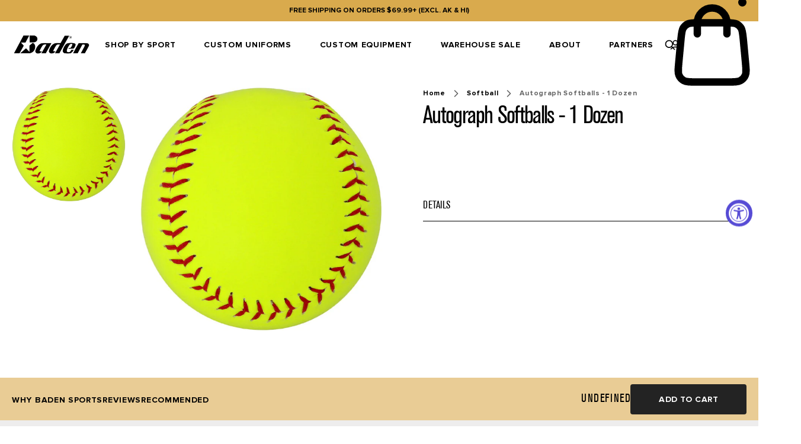

--- FILE ---
content_type: text/html; charset=utf-8
request_url: https://www.badensports.com/collections/softball/products/autograph-softball
body_size: 84354
content:



<!doctype html>
<html class="no-js" lang="en">
  <script type="text/javascript">
    (function(c,l,a,r,i,t,y){
        c[a]=c[a]||function(){(c[a].q=c[a].q||[]).push(arguments)};
        t=l.createElement(r);t.async=1;t.src="https://www.clarity.ms/tag/"+i;
        y=l.getElementsByTagName(r)[0];y.parentNode.insertBefore(t,y);
    })(window, document, "clarity", "script", "rqbn4rvhcw");
</script>
<head>
  <meta charset="utf-8">
  <meta http-equiv="X-UA-Compatible"
        content="IE=edge">
  <meta name="viewport"
        content="width=device-width,initial-scale=1,viewport-fit=cover">
  <meta name="color-scheme" content="light only">
  <!-- avoiding chrome force dark mode -->
  <script>
    var isDarkMode = window.matchMedia('(prefers-color-scheme: dark)').matches;
    if (isDarkMode) {
      document.write(`<meta name="color-scheme" content="dark Only"><\/meta>`);
    }
  </script>
  <style>
    :root {
      color-scheme: light only;
    }
  </style><link rel="canonical" href="https://www.badensports.com/products/autograph-softball">


<title>Autograph Softballs - 1 Dozen
&ndash; Baden Sports
</title>


<meta name="description" content="The Autograph Softball looks like a game softball and makes a perfect end of the season gift idea for your coach. Collect all of your teammates&#39; signatures and/or use it as a giveaway for auctions or fundraisers. Sold by the dozen.">

 
<meta property="og:site_name" content="Baden Sports">
<meta property="og:url" content="https://www.badensports.com/products/autograph-softball">
<meta property="og:title" content="Autograph Softballs - 1 Dozen">
<meta property="og:type" content="product">
<meta property="og:description" content="The Autograph Softball looks like a game softball and makes a perfect end of the season gift idea for your coach. Collect all of your teammates&#39; signatures and/or use it as a giveaway for auctions or fundraisers. Sold by the dozen."><meta property="og:image" content="http://www.badensports.com/cdn/shop/products/ASB-Y_High_Large.jpg?v=1571438903">
  <meta property="og:image:secure_url" content="https://www.badensports.com/cdn/shop/products/ASB-Y_High_Large.jpg?v=1571438903">
  <meta property="og:image:width" content="1000">
  <meta property="og:image:height" content="1000"><meta
      property="og:price:amount"
      content="48.99"
  >
  <meta property="og:price:currency" content="USD">
<meta name="twitter:card" content="summary_large_image">
<meta name="twitter:title" content="Autograph Softballs - 1 Dozen">
<meta name="twitter:description" content="The Autograph Softball looks like a game softball and makes a perfect end of the season gift idea for your coach. Collect all of your teammates&#39; signatures and/or use it as a giveaway for auctions or fundraisers. Sold by the dozen."><link rel="icon" type="image/png" href="//www.badensports.com/cdn/shop/files/Property_1_color_Property_2_positive_5.png?crop=center&height=32&v=1725460666&width=32">
<link rel="preconnect" href="https://cdn.shopify.com" crossorigin>
<link rel="preconnect" href="https://fonts.shopifycdn.com" crossorigin>
<link rel="preload" as="style" href="//www.badensports.com/cdn/shop/t/81/assets/reset.css?v=55504197762218882531743462843">
<link rel="preload" as="style" href="//www.badensports.com/cdn/shop/t/81/assets/tailwind.css?v=111869268820909772141743462843">
<link rel="stylesheet" href="//www.badensports.com/cdn/shop/t/81/assets/reset.css?v=55504197762218882531743462843">
<link rel="preload" as="style" href="//www.badensports.com/cdn/shop/t/81/assets/custom.css?v=111603181540343972631743462843"><link rel="preload" as="script" href="//www.badensports.com/cdn/shop/t/81/assets/theme.js?v=7228730380701380361743463595">
<script type="module" src="//www.badensports.com/cdn/shop/t/81/assets/theme.js?v=7228730380701380361743463595" defer></script>
<link rel="preload" as="script" href="//www.badensports.com/cdn/shop/t/81/assets/custom.js?v=161486037005085840401743462843">
<script type="module" src="//www.badensports.com/cdn/shop/t/81/assets/custom.js?v=161486037005085840401743462843" defer></script>

<link rel="preload" as="script" href="//www.badensports.com/cdn/shop/t/81/assets/jquery.min.js?v=158417595810649192771743462843">
<script src="//www.badensports.com/cdn/shop/t/81/assets/jquery.min.js?v=158417595810649192771743462843"></script>
<link rel="preload" as="script" href="//www.badensports.com/cdn/shop/t/81/assets/__section--bundle.js?v=12811488065365706841743463368">
<script type="module" src="//www.badensports.com/cdn/shop/t/81/assets/__section--bundle.js?v=12811488065365706841743463368" defer></script>
<link rel="preload" as="script" href="//www.badensports.com/cdn/shop/t/81/assets/__section--card_article-card.js?v=46098229861426536961743463367">
<script type="module" src="//www.badensports.com/cdn/shop/t/81/assets/__section--card_article-card.js?v=46098229861426536961743463367" defer></script>
<link rel="preload" as="script" href="//www.badensports.com/cdn/shop/t/81/assets/__section--card_blog-card.js?v=87562015062089059541743462843">
<script type="module" src="//www.badensports.com/cdn/shop/t/81/assets/__section--card_blog-card.js?v=87562015062089059541743462843" defer></script>
<link rel="preload" as="script" href="//www.badensports.com/cdn/shop/t/81/assets/__section--card_collection-card.js?v=171252658186530139681743463368">
<script type="module" src="//www.badensports.com/cdn/shop/t/81/assets/__section--card_collection-card.js?v=171252658186530139681743463368" defer></script>
<link rel="preload" as="script" href="//www.badensports.com/cdn/shop/t/81/assets/__section--card_metaobject-card.js?v=91311827754810893751743462843">
<script type="module" src="//www.badensports.com/cdn/shop/t/81/assets/__section--card_metaobject-card.js?v=91311827754810893751743462843" defer></script>
<link rel="preload" as="script" href="//www.badensports.com/cdn/shop/t/81/assets/__section--card_page-card.js?v=134380125452705404861743462843">
<script type="module" src="//www.badensports.com/cdn/shop/t/81/assets/__section--card_page-card.js?v=134380125452705404861743462843" defer></script>
<link rel="preload" as="script" href="//www.badensports.com/cdn/shop/t/81/assets/__section--card_product-card.js?v=14585086325963636681743463368">
<script type="module" src="//www.badensports.com/cdn/shop/t/81/assets/__section--card_product-card.js?v=14585086325963636681743463368" defer></script>
<link rel="preload" as="script" href="//www.badensports.com/cdn/shop/t/81/assets/__section--content-marquee.js?v=175687736626172591811743462843">
<script type="module" src="//www.badensports.com/cdn/shop/t/81/assets/__section--content-marquee.js?v=175687736626172591811743462843" defer></script>
<link rel="preload" as="script" href="//www.badensports.com/cdn/shop/t/81/assets/__section--content-slider.js?v=106175540281069254861743463367">
<script type="module" src="//www.badensports.com/cdn/shop/t/81/assets/__section--content-slider.js?v=106175540281069254861743463367" defer></script>
<link rel="preload" as="script" href="//www.badensports.com/cdn/shop/t/81/assets/__section--header_announcement-bar.js?v=9599700055876634751743463367">
<script type="module" src="//www.badensports.com/cdn/shop/t/81/assets/__section--header_announcement-bar.js?v=9599700055876634751743463367" defer></script>
<link rel="preload" as="script" href="//www.badensports.com/cdn/shop/t/81/assets/__section--header_navigation-bar.js?v=52683490444281449781743462843">
<script type="module" src="//www.badensports.com/cdn/shop/t/81/assets/__section--header_navigation-bar.js?v=52683490444281449781743462843" defer></script>
<link rel="preload" as="script" href="//www.badensports.com/cdn/shop/t/81/assets/__section--modal_search.js?v=130128480412359240631743463367">
<script type="module" src="//www.badensports.com/cdn/shop/t/81/assets/__section--modal_search.js?v=130128480412359240631743463367" defer></script>
<link rel="preload" as="script" href="//www.badensports.com/cdn/shop/t/81/assets/__section--product.js?v=154232677654875499191743463368">
<script type="module" src="//www.badensports.com/cdn/shop/t/81/assets/__section--product.js?v=154232677654875499191743463368" defer></script>
<link rel="preload" as="script" href="//www.badensports.com/cdn/shop/t/81/assets/__block--dynamic-product-cards.js?v=94122961262700494141743462843">
<script type="module" src="//www.badensports.com/cdn/shop/t/81/assets/__block--dynamic-product-cards.js?v=94122961262700494141743462843" defer></script>

<script src="//www.badensports.com/cdn/shop/t/81/assets/barba-prefetch.umd.js?v=109393258075032251121743462843" defer></script>

<script src="//www.badensports.com/cdn/shop/t/81/assets/barba.umd.js?v=47783523682048373481743462843" defer></script>
<script src="https://cdn.jsdelivr.net/npm/dayjs@1/dayjs.min.js" defer></script>
<script src="https://unpkg.com/@alpinejs/focus@3.14.0/dist/cdn.min.js" defer></script>
<script src="https://unpkg.com/@alpinejs/intersect@3.14.0/dist/cdn.min.js" defer></script>
<script src="https://unpkg.com/@alpinejs/collapse@3.14.0/dist/cdn.min.js" defer></script>
<script src="https://unpkg.com/@alpinejs/anchor@3.14.0/dist/cdn.min.js" defer></script>
<script src="https://unpkg.com/alpinejs@3.14.0/dist/cdn.min.js" defer></script>

<script data-no-block>
  window.translations = {
  "content_accounts_grid": {
    "product": "Product",
    "sku": "SKU",
    "quantity": "Quantity",
    "total": "Total",
    "subtotal": "Subtotal",
    "discount": "Discount",
    "shipping": "Shipping",
    "tax_included": "Tax included",
    "tax_excluded": "Tax excluded",
    "refunded_amount": "Refunded amount",
    "billing_address": "Billing Address",
    "no_billing": "No Billing Address",
    "shipping_address": "Shipping Address",
    "no_shipping": "No shipping address was required for this order."
  },
  "content_product_grid": {
    "clear_all": "clear all",
    "apply_filter": "Apply Filter",
    "apply_sort": "Apply Sort"
  }
};
</script>
  <style>
  :root {
    --header-height: calc((var(--navigation-bar-height, 0px) + var(--progress-bar-height, 0px)) + var(--announcement-bar-height, 0px));
    --header-height-offset: calc((var(--navigation-bar-height, 0px) + var(--progress-bar-height, 0px)) + var(--announcement-bar-height, 0px));
  }

  .header-sections-container [data-announcement-bar] {
    height: var(--announcement-bar-height, 0px);
  }

  .header-sections-container [data-progress-bar] {
    height: var(--progress-bar-height, 0px);
  }

  
  .header-sections-container {
    position: sticky;
    left: 0;
    right: 0;
    top: calc(-1 * (var(--progress-bar-height, 0px) + var(--announcement-bar-height, 0px)));
    z-index: 30;
  }

  /*.header-sections-container > :last-child {
    anchor-name: --anchor-navigation-bar
  }

  [data-section-type="megamenu-flex"], [data-section-type="megamenu-grid"] {
    top: anchor(--anchor-navigation-bar bottom) !important;
    left: anchor(--anchor-navigation-bar left) !important;
  }*/

  [data-section-type="megamenu-flex"]:before, [data-section-type="megamenu-grid"]:before {
    position: absolute;
    content: '';
    width: 100%;
    height: var(--navigation-bar-height);
    bottom: 99%;
    left: 0;
    right: 0;
    background-color: inherit;
  }

  
  :root {

    --layout-page-width-fullwidth: 0px;
    --layout-page-width-xs: 640px;
    --layout-page-width-sm: 960px;
    --layout-page-width-md: 1440px;
    --layout-page-width-lg: 1860px;

  }

  :root {
    --layout-container-gutter: 20px;
    --100vw-no-scrollbar: calc(100vw - var(--scrollbar-width, 19px));

    @media screen and (min-width: 768px) {
      --layout-container-gutter: 36px;
    }
    --layout-container-padding-fullwidth: max(calc((var(--100vw-no-scrollbar) - var(--layout-page-width-fullwidth)) / 2), var(--layout-container-gutter));
    --layout-container-padding-xs: max(calc((var(--100vw-no-scrollbar) - var(--layout-page-width-xs)) / 2), var(--layout-container-gutter));
    --layout-container-padding-sm: max(calc((var(--100vw-no-scrollbar) - var(--layout-page-width-sm)) / 2), var(--layout-container-gutter));
    --layout-container-padding-md: max(calc((var(--100vw-no-scrollbar) - var(--layout-page-width-md)) / 2), var(--layout-container-gutter));
    --layout-container-padding-lg: max(calc((var(--100vw-no-scrollbar) - var(--layout-page-width-lg)) / 2), var(--layout-container-gutter));
    --layout-y-container: max(calc((100vh - 878px) / 2), var(--layout-container-gutter));
  }

  @media screen and (min-width: 768px) {
    :root {
      --layout-padding-sm: px;
      --layout-padding-md: px;
      --layout-padding-lg: px;
      --layout-padding-xl: px;
    }
  }


</style>
<style>
  
  

  .color_scheme_1 {
    --tw-text-opacity: 1;
    color: rgb(var(--color-text) / var(--tw-text-opacity));
    --tw-bg-opacity: 1;
    background-color: rgb(var(--color-bg) / var(--tw-bg-opacity));
    --color-text--rgb:

0 0 0
;
    --color-text--hex: #000000;
    --color-text: var(--color-text--rgb, #000000);
    --color-overlay-text--rgb:

255 255 255
;
    --color-overlay-text--hex: #ffffff;
    --color-overlay-text: var(--color-overlay-text--rgb, #ffffff);
    --color-bg--rgb:

255 255 255
;
    --color-bg--hex: #ffffff;
    --color-bg: var(--color-bg--rgb, #ffffff);
    --color-bg-gradient: #ffffff;
    --color-accent--rgb:

217 170 77
;
    --color-accent--hex: #d9aa4d;
    --color-accent: var(--color-accent--rgb, #d9aa4d);
    --color-border--rgb:

255 255 255
;
    --color-border--hex: #ffffff;
    --color-border: var(--color-border--rgb, #ffffff);
  }
  

  .color_scheme_2 {
    --tw-text-opacity: 1;
    color: rgb(var(--color-text) / var(--tw-text-opacity));
    --tw-bg-opacity: 1;
    background-color: rgb(var(--color-bg) / var(--tw-bg-opacity));
    --color-text--rgb:

35 35 35
;
    --color-text--hex: #232323;
    --color-text: var(--color-text--rgb, #232323);
    --color-overlay-text--rgb:

255 255 255
;
    --color-overlay-text--hex: #ffffff;
    --color-overlay-text: var(--color-overlay-text--rgb, #ffffff);
    --color-bg--rgb:

238 237 237
;
    --color-bg--hex: #eeeded;
    --color-bg: var(--color-bg--rgb, #eeeded);
    --color-bg-gradient: ;
    --color-accent--rgb:

217 170 77
;
    --color-accent--hex: #d9aa4d;
    --color-accent: var(--color-accent--rgb, #d9aa4d);
    --color-border--rgb:

  transparent

;
    --color-border--hex: rgba(0,0,0,0);
    --color-border: var(--color-border--rgb, rgba(0,0,0,0));
  }
  

  .color_scheme_3 {
    --tw-text-opacity: 1;
    color: rgb(var(--color-text) / var(--tw-text-opacity));
    --tw-bg-opacity: 1;
    background-color: rgb(var(--color-bg) / var(--tw-bg-opacity));
    --color-text--rgb:

255 255 255
;
    --color-text--hex: #ffffff;
    --color-text: var(--color-text--rgb, #ffffff);
    --color-overlay-text--rgb:

255 255 255
;
    --color-overlay-text--hex: #ffffff;
    --color-overlay-text: var(--color-overlay-text--rgb, #ffffff);
    --color-bg--rgb:

0 0 0
;
    --color-bg--hex: #000000;
    --color-bg: var(--color-bg--rgb, #000000);
    --color-bg-gradient: ;
    --color-accent--rgb:

255 255 255
;
    --color-accent--hex: #ffffff;
    --color-accent: var(--color-accent--rgb, #ffffff);
    --color-border--rgb:

204 204 204
;
    --color-border--hex: #cccccc;
    --color-border: var(--color-border--rgb, #cccccc);
  }
  

  .color_scheme_4 {
    --tw-text-opacity: 1;
    color: rgb(var(--color-text) / var(--tw-text-opacity));
    --tw-bg-opacity: 1;
    background-color: rgb(var(--color-bg) / var(--tw-bg-opacity));
    --color-text--rgb:

255 255 255
;
    --color-text--hex: #ffffff;
    --color-text: var(--color-text--rgb, #ffffff);
    --color-overlay-text--rgb:

255 255 255
;
    --color-overlay-text--hex: #ffffff;
    --color-overlay-text: var(--color-overlay-text--rgb, #ffffff);
    --color-bg--rgb:

90 90 93
;
    --color-bg--hex: #5a5a5d;
    --color-bg: var(--color-bg--rgb, #5a5a5d);
    --color-bg-gradient: ;
    --color-accent--rgb:

255 255 255
;
    --color-accent--hex: #ffffff;
    --color-accent: var(--color-accent--rgb, #ffffff);
    --color-border--rgb:

204 204 204
;
    --color-border--hex: #cccccc;
    --color-border: var(--color-border--rgb, #cccccc);
  }
  

  .color_scheme_5 {
    --tw-text-opacity: 1;
    color: rgb(var(--color-text) / var(--tw-text-opacity));
    --tw-bg-opacity: 1;
    background-color: rgb(var(--color-bg) / var(--tw-bg-opacity));
    --color-text--rgb:

0 0 0
;
    --color-text--hex: #000000;
    --color-text: var(--color-text--rgb, #000000);
    --color-overlay-text--rgb:

255 255 255
;
    --color-overlay-text--hex: #ffffff;
    --color-overlay-text: var(--color-overlay-text--rgb, #ffffff);
    --color-bg--rgb:

233 204 149
;
    --color-bg--hex: #e9cc95;
    --color-bg: var(--color-bg--rgb, #e9cc95);
    --color-bg-gradient: ;
    --color-accent--rgb:

0 0 0
;
    --color-accent--hex: #000000;
    --color-accent: var(--color-accent--rgb, #000000);
    --color-border--rgb:

  transparent

;
    --color-border--hex: rgba(0,0,0,0);
    --color-border: var(--color-border--rgb, rgba(0,0,0,0));
  }
  

  .scheme-9fc2c2cc-9e2a-4cf8-b9ad-08a61f116390 {
    --tw-text-opacity: 1;
    color: rgb(var(--color-text) / var(--tw-text-opacity));
    --tw-bg-opacity: 1;
    background-color: rgb(var(--color-bg) / var(--tw-bg-opacity));
    --color-text--rgb:

0 0 0
;
    --color-text--hex: #000000;
    --color-text: var(--color-text--rgb, #000000);
    --color-overlay-text--rgb:

255 255 255
;
    --color-overlay-text--hex: #ffffff;
    --color-overlay-text: var(--color-overlay-text--rgb, #ffffff);
    --color-bg--rgb:

217 170 77
;
    --color-bg--hex: #d9aa4d;
    --color-bg: var(--color-bg--rgb, #d9aa4d);
    --color-bg-gradient: #ffffff;
    --color-accent--rgb:

0 0 0
;
    --color-accent--hex: #000000;
    --color-accent: var(--color-accent--rgb, #000000);
    --color-border--rgb:

  transparent

;
    --color-border--hex: rgba(0,0,0,0);
    --color-border: var(--color-border--rgb, rgba(0,0,0,0));
  }
  

  .scheme-58555c82-b4fc-43b6-bad9-f75336238d5c {
    --tw-text-opacity: 1;
    color: rgb(var(--color-text) / var(--tw-text-opacity));
    --tw-bg-opacity: 1;
    background-color: rgb(var(--color-bg) / var(--tw-bg-opacity));
    --color-text--rgb:

255 255 255
;
    --color-text--hex: #ffffff;
    --color-text: var(--color-text--rgb, #ffffff);
    --color-overlay-text--rgb:

255 255 255
;
    --color-overlay-text--hex: #ffffff;
    --color-overlay-text: var(--color-overlay-text--rgb, #ffffff);
    --color-bg--rgb:

35 35 35
;
    --color-bg--hex: #232323;
    --color-bg: var(--color-bg--rgb, #232323);
    --color-bg-gradient: #ffffff;
    --color-accent--rgb:

217 170 77
;
    --color-accent--hex: #d9aa4d;
    --color-accent: var(--color-accent--rgb, #d9aa4d);
    --color-border--rgb:

  transparent

;
    --color-border--hex: rgba(0,0,0,0);
    --color-border: var(--color-border--rgb, rgba(0,0,0,0));
  }
  

  .scheme-b4b26420-287b-4059-b7a2-7fd8b7e7acf2 {
    --tw-text-opacity: 1;
    color: rgb(var(--color-text) / var(--tw-text-opacity));
    --tw-bg-opacity: 1;
    background-color: rgb(var(--color-bg) / var(--tw-bg-opacity));
    --color-text--rgb:

0 0 0
;
    --color-text--hex: #000000;
    --color-text: var(--color-text--rgb, #000000);
    --color-overlay-text--rgb:

255 255 255
;
    --color-overlay-text--hex: #ffffff;
    --color-overlay-text: var(--color-overlay-text--rgb, #ffffff);
    --color-bg--rgb:

255 255 255
;
    --color-bg--hex: #ffffff;
    --color-bg: var(--color-bg--rgb, #ffffff);
    --color-bg-gradient: #ffffff;
    --color-accent--rgb:

0 0 0
;
    --color-accent--hex: #000000;
    --color-accent: var(--color-accent--rgb, #000000);
    --color-border--rgb:

255 255 255
;
    --color-border--hex: #ffffff;
    --color-border: var(--color-border--rgb, #ffffff);
  }:root {
    --color-error--rgb:

252 0 0
;
    --color-error--hex: #fc0000;
    --color-error-text--hex: #630000;
    --color-error: var(--color-error--rgb, #fc0000);
    --color-warning--rgb:

245 158 11
;
    --color-warning--hex: #f59e0b;
    --color-warning-text--hex: #634004;
    --color-warning: var(--color-warning--rgb, #f59e0b);
    --color-success--rgb:

34 197 94
;
    --color-success--hex: #22c55e;
    --color-success-text--hex: #0b4320;
    --color-success: var(--color-success--rgb, #22c55e);
    --color-info--rgb:

56 189 248
;
    --color-info--hex: #38bdf8;
    --color-info-text--hex: #056792;
    --color-info: var(--color-info--rgb, #38bdf8);
    --color-review-stars--rgb:

217 170 77
;
    --color-review-stars--hex: #d9aa4d;
    --color-review-stars: var(--color-review-stars--rgb, #d9aa4d);
  }

  :root {
    --color-gray-50: 249 250 251;
    --color-gray-100: 243 244 246;
    --color-gray-200: 229 231 235;
    --color-gray-300: 209 213 219;
    --color-gray-400: 156 163 175;
    --color-gray-500: 107 114 128;
    --color-gray-600: 75 85 99;
    --color-gray-700: 55 65 81;
    --color-gray-800: 31 41 55;
    --color-gray-900: 17 24 39;
  }

  :root {

    --color-review-stars: #d9aa4d;
    --color-review-stars-base: #D1D5DB;
  }

  


</style>
<script type="application/javascript">
  window.routes = {
    ...{"error":"json not allowed for this object"},
    file_url: `//www.badensports.com/cdn/shop/files/`,
    asset_url: `//www.badensports.com/cdn/shop/t/81/assets/`,
  };
  window.customer = null;
  window.request_path = "\/collections\/softball\/products\/autograph-softball";
  window.template = "product";
  window._cart_data = window._cart_data || {"note":null,"attributes":{},"original_total_price":0,"total_price":0,"total_discount":0,"total_weight":0.0,"item_count":0,"items":[],"requires_shipping":false,"currency":"USD","items_subtotal_price":0,"cart_level_discount_applications":[],"checkout_charge_amount":0};
  window.money_format = "${{ amount }}";
  window.design_mode = false;
  window.theme_settings = {
    ...{"color_schemes":[{"error":"json not allowed for this object"},{"error":"json not allowed for this object"},{"error":"json not allowed for this object"},{"error":"json not allowed for this object"},{"error":"json not allowed for this object"},{"error":"json not allowed for this object"},{"error":"json not allowed for this object"},{"error":"json not allowed for this object"}],"color__color_scheme":{"error":"json not allowed for this object"},"color__error":"#fc0000","color__warning":"#f59e0b","color__success":"#22c55e","color__info":"#38bdf8","color__review_stars":"#d9aa4d","layout__style":"solid","layout__page_transitions":false,"layout__page_width_xs":640,"layout__page_width_sm":960,"layout__page_width_md":1440,"layout__page_width_lg":1860,"layout__page_gutter_desktop":36,"layout__page_gutter_mobile":20,"branding__favicon":"\/\/www.badensports.com\/cdn\/shop\/files\/Property_1_color_Property_2_positive_5.png?v=1725460666","data__product__reviews_rating":"loox.avg_rating","data__product__reviews_count":"loox.num_reviews","data__product__load_metafields":true,"data__product__product_metafield":"","data__product__variant_metafield":"","data__product__product__load_product_data":false,"data__product__variant__load_product_data":false,"data__collection__metafield":"","data__collection__load_product_data":false,"data__article__metafield":"","data__article__load_product_data":false,"data__blog__metafield":"","data__blog__load_product_data":false,"data__page__metafield":"","data__page__load_product_data":false,"development__block_app_scripts":true,"development__block_content_for_header":false,"development__block_modals":false,"development__product_cards":false,"development__block_footer_sections":false,"development__block_main_content":false,"development__enable_marker_io":true,"development__marker_io_id":"66fe5688b2e262a893d520b2","checkout_logo_position":"left","checkout_logo_size":"medium","checkout_body_background_color":"#fff","checkout_input_background_color_mode":"white","checkout_sidebar_background_color":"#fafafa","checkout_heading_font":"-apple-system, BlinkMacSystemFont, 'Segoe UI', Roboto, Helvetica, Arial, sans-serif, 'Apple Color Emoji', 'Segoe UI Emoji', 'Segoe UI Symbol'","checkout_body_font":"-apple-system, BlinkMacSystemFont, 'Segoe UI', Roboto, Helvetica, Arial, sans-serif, 'Apple Color Emoji', 'Segoe UI Emoji', 'Segoe UI Symbol'","checkout_accent_color":"#1878b9","checkout_button_color":"#1878b9","checkout_error_color":"#e22120","layout__header_sticky":true,"globals__show":true,"customer_layout":"customer_area"},
    color__color_scheme: "color_scheme_1",
    color_schemes: { "color_scheme_1": {"background":"#ffffff","background_gradient":"#ffffff","text":"#000000","overlay_text":"#ffffff","accent":"#d9aa4d","border":"#ffffff"},"color_scheme_2": {"background":"#eeeded","background_gradient":"","text":"#232323","overlay_text":"#ffffff","accent":"#d9aa4d","border":"rgba(0,0,0,0)"},"color_scheme_3": {"background":"#000000","background_gradient":"","text":"#ffffff","overlay_text":"#ffffff","accent":"#ffffff","border":"#cccccc"},"color_scheme_4": {"background":"#5a5a5d","background_gradient":"","text":"#ffffff","overlay_text":"#ffffff","accent":"#ffffff","border":"#cccccc"},"color_scheme_5": {"background":"#e9cc95","background_gradient":"","text":"#000000","overlay_text":"#ffffff","accent":"#000000","border":"rgba(0,0,0,0)"},"scheme-9fc2c2cc-9e2a-4cf8-b9ad-08a61f116390": {"background":"#d9aa4d","background_gradient":"#ffffff","text":"#000000","overlay_text":"#ffffff","accent":"#000000","border":"rgba(0,0,0,0)"},"scheme-58555c82-b4fc-43b6-bad9-f75336238d5c": {"background":"#232323","background_gradient":"#ffffff","text":"#ffffff","overlay_text":"#ffffff","accent":"#d9aa4d","border":"rgba(0,0,0,0)"},"scheme-b4b26420-287b-4059-b7a2-7fd8b7e7acf2": {"background":"#ffffff","background_gradient":"#ffffff","text":"#000000","overlay_text":"#ffffff","accent":"#000000","border":"#ffffff"} } }
  ;
  window.collection = {"id":166677636,"handle":"softball","updated_at":"2026-01-20T04:00:46-08:00","published_at":"2016-02-24T15:20:00-08:00","sort_order":"manual","template_suffix":"","published_scope":"global","title":"Softball","body_html":"\u003cscript\u003e\/\/ \u003c![CDATA[\n(function(i,s,o,g,r,a,m){i['GoogleAnalyticsObject']=r;i[r]=i[r]||function(){\n  (i[r].q=i[r].q||[]).push(arguments)},i[r].l=1*new Date();a=s.createElement(o),\n  m=s.getElementsByTagName(o)[0];a.async=1;a.src=g;m.parentNode.insertBefore(a,m)\n  })(window,document,'script','https:\/\/www.google-analytics.com\/analytics.js','ga');\n\n  ga('create', 'UA-91554603-1', 'auto');\n  ga('send', 'pageview');\n\/\/ ]]\u003e\u003c\/script\u003e","image":{"created_at":"2018-09-18T23:50:12-07:00","alt":"","width":827,"height":551,"src":"\/\/www.badensports.com\/cdn\/shop\/collections\/2BSFPY_PNG_199x199_8ee1fad6-f56e-4a11-8e6d-9930c9806300.png?v=1738966115"}};
  window._sections = window._sections || {};
  window._stores = window._stores || {};
  window._products = window._products || {};
  window._collections = window._collections || {};
  window._pages = window._pages || {};
  window._blogs = window._blogs || {};
  window._articles = window._articles || {};
  window._metaobjects = window._metaobjects || {};

</script>

    <script>window.performance && window.performance.mark && window.performance.mark('shopify.content_for_header.start');</script><meta name="google-site-verification" content="mTkIRNKAC9iL9sqWCbnSs2fkjiKXtyFJ2IUtzVUTfko">
<meta name="google-site-verification" content="rWHiibllabUjuuqPjWew6RloZQL4rCIE29Uz2RMQ3mk">
<meta id="shopify-digital-wallet" name="shopify-digital-wallet" content="/7124751/digital_wallets/dialog">
<meta name="shopify-requires-components" content="true" product-ids="8539716616354,8542316626082,8649936961698,8839731871906">
<meta name="shopify-checkout-api-token" content="1d12fb5365867e807e903877b5f9c6d6">
<meta id="in-context-paypal-metadata" data-shop-id="7124751" data-venmo-supported="false" data-environment="production" data-locale="en_US" data-paypal-v4="true" data-currency="USD">
<link rel="alternate" type="application/json+oembed" href="https://www.badensports.com/products/autograph-softball.oembed">
<script async="async" src="/checkouts/internal/preloads.js?locale=en-US"></script>
<link rel="preconnect" href="https://shop.app" crossorigin="anonymous">
<script async="async" src="https://shop.app/checkouts/internal/preloads.js?locale=en-US&shop_id=7124751" crossorigin="anonymous"></script>
<script id="apple-pay-shop-capabilities" type="application/json">{"shopId":7124751,"countryCode":"US","currencyCode":"USD","merchantCapabilities":["supports3DS"],"merchantId":"gid:\/\/shopify\/Shop\/7124751","merchantName":"Baden Sports","requiredBillingContactFields":["postalAddress","email"],"requiredShippingContactFields":["postalAddress","email"],"shippingType":"shipping","supportedNetworks":["visa","masterCard","amex","discover","elo","jcb"],"total":{"type":"pending","label":"Baden Sports","amount":"1.00"},"shopifyPaymentsEnabled":true,"supportsSubscriptions":true}</script>
<script id="shopify-features" type="application/json">{"accessToken":"1d12fb5365867e807e903877b5f9c6d6","betas":["rich-media-storefront-analytics"],"domain":"www.badensports.com","predictiveSearch":true,"shopId":7124751,"locale":"en"}</script>
<script>var Shopify = Shopify || {};
Shopify.shop = "shopbaden.myshopify.com";
Shopify.locale = "en";
Shopify.currency = {"active":"USD","rate":"1.0"};
Shopify.country = "US";
Shopify.theme = {"name":"Smart Theme -  Release 4\/4","id":140328927394,"schema_name":"Smart","schema_version":"3.0.28","theme_store_id":null,"role":"main"};
Shopify.theme.handle = "null";
Shopify.theme.style = {"id":null,"handle":null};
Shopify.cdnHost = "www.badensports.com/cdn";
Shopify.routes = Shopify.routes || {};
Shopify.routes.root = "/";</script>
<script type="module">!function(o){(o.Shopify=o.Shopify||{}).modules=!0}(window);</script>
<script>!function(o){function n(){var o=[];function n(){o.push(Array.prototype.slice.apply(arguments))}return n.q=o,n}var t=o.Shopify=o.Shopify||{};t.loadFeatures=n(),t.autoloadFeatures=n()}(window);</script>
<script>
  window.ShopifyPay = window.ShopifyPay || {};
  window.ShopifyPay.apiHost = "shop.app\/pay";
  window.ShopifyPay.redirectState = null;
</script>
<script id="shop-js-analytics" type="application/json">{"pageType":"product"}</script>
<script defer="defer" async type="module" src="//www.badensports.com/cdn/shopifycloud/shop-js/modules/v2/client.init-shop-cart-sync_BdyHc3Nr.en.esm.js"></script>
<script defer="defer" async type="module" src="//www.badensports.com/cdn/shopifycloud/shop-js/modules/v2/chunk.common_Daul8nwZ.esm.js"></script>
<script type="module">
  await import("//www.badensports.com/cdn/shopifycloud/shop-js/modules/v2/client.init-shop-cart-sync_BdyHc3Nr.en.esm.js");
await import("//www.badensports.com/cdn/shopifycloud/shop-js/modules/v2/chunk.common_Daul8nwZ.esm.js");

  window.Shopify.SignInWithShop?.initShopCartSync?.({"fedCMEnabled":true,"windoidEnabled":true});

</script>
<script>
  window.Shopify = window.Shopify || {};
  if (!window.Shopify.featureAssets) window.Shopify.featureAssets = {};
  window.Shopify.featureAssets['shop-js'] = {"shop-cart-sync":["modules/v2/client.shop-cart-sync_QYOiDySF.en.esm.js","modules/v2/chunk.common_Daul8nwZ.esm.js"],"init-fed-cm":["modules/v2/client.init-fed-cm_DchLp9rc.en.esm.js","modules/v2/chunk.common_Daul8nwZ.esm.js"],"shop-button":["modules/v2/client.shop-button_OV7bAJc5.en.esm.js","modules/v2/chunk.common_Daul8nwZ.esm.js"],"init-windoid":["modules/v2/client.init-windoid_DwxFKQ8e.en.esm.js","modules/v2/chunk.common_Daul8nwZ.esm.js"],"shop-cash-offers":["modules/v2/client.shop-cash-offers_DWtL6Bq3.en.esm.js","modules/v2/chunk.common_Daul8nwZ.esm.js","modules/v2/chunk.modal_CQq8HTM6.esm.js"],"shop-toast-manager":["modules/v2/client.shop-toast-manager_CX9r1SjA.en.esm.js","modules/v2/chunk.common_Daul8nwZ.esm.js"],"init-shop-email-lookup-coordinator":["modules/v2/client.init-shop-email-lookup-coordinator_UhKnw74l.en.esm.js","modules/v2/chunk.common_Daul8nwZ.esm.js"],"pay-button":["modules/v2/client.pay-button_DzxNnLDY.en.esm.js","modules/v2/chunk.common_Daul8nwZ.esm.js"],"avatar":["modules/v2/client.avatar_BTnouDA3.en.esm.js"],"init-shop-cart-sync":["modules/v2/client.init-shop-cart-sync_BdyHc3Nr.en.esm.js","modules/v2/chunk.common_Daul8nwZ.esm.js"],"shop-login-button":["modules/v2/client.shop-login-button_D8B466_1.en.esm.js","modules/v2/chunk.common_Daul8nwZ.esm.js","modules/v2/chunk.modal_CQq8HTM6.esm.js"],"init-customer-accounts-sign-up":["modules/v2/client.init-customer-accounts-sign-up_C8fpPm4i.en.esm.js","modules/v2/client.shop-login-button_D8B466_1.en.esm.js","modules/v2/chunk.common_Daul8nwZ.esm.js","modules/v2/chunk.modal_CQq8HTM6.esm.js"],"init-shop-for-new-customer-accounts":["modules/v2/client.init-shop-for-new-customer-accounts_CVTO0Ztu.en.esm.js","modules/v2/client.shop-login-button_D8B466_1.en.esm.js","modules/v2/chunk.common_Daul8nwZ.esm.js","modules/v2/chunk.modal_CQq8HTM6.esm.js"],"init-customer-accounts":["modules/v2/client.init-customer-accounts_dRgKMfrE.en.esm.js","modules/v2/client.shop-login-button_D8B466_1.en.esm.js","modules/v2/chunk.common_Daul8nwZ.esm.js","modules/v2/chunk.modal_CQq8HTM6.esm.js"],"shop-follow-button":["modules/v2/client.shop-follow-button_CkZpjEct.en.esm.js","modules/v2/chunk.common_Daul8nwZ.esm.js","modules/v2/chunk.modal_CQq8HTM6.esm.js"],"lead-capture":["modules/v2/client.lead-capture_BntHBhfp.en.esm.js","modules/v2/chunk.common_Daul8nwZ.esm.js","modules/v2/chunk.modal_CQq8HTM6.esm.js"],"checkout-modal":["modules/v2/client.checkout-modal_CfxcYbTm.en.esm.js","modules/v2/chunk.common_Daul8nwZ.esm.js","modules/v2/chunk.modal_CQq8HTM6.esm.js"],"shop-login":["modules/v2/client.shop-login_Da4GZ2H6.en.esm.js","modules/v2/chunk.common_Daul8nwZ.esm.js","modules/v2/chunk.modal_CQq8HTM6.esm.js"],"payment-terms":["modules/v2/client.payment-terms_MV4M3zvL.en.esm.js","modules/v2/chunk.common_Daul8nwZ.esm.js","modules/v2/chunk.modal_CQq8HTM6.esm.js"]};
</script>
<script>(function() {
  var isLoaded = false;
  function asyncLoad() {
    if (isLoaded) return;
    isLoaded = true;
    var urls = ["https:\/\/shopify-extension.getredo.com\/main.js?widget_id=xb7algjzjfg349o\u0026shop=shopbaden.myshopify.com","https:\/\/tools.luckyorange.com\/core\/lo.js?site-id=a6436e1a\u0026shop=shopbaden.myshopify.com"];
    for (var i = 0; i < urls.length; i++) {
      var s = document.createElement('script');
      s.type = 'text/javascript';
      s.async = true;
      s.src = urls[i];
      var x = document.getElementsByTagName('script')[0];
      x.parentNode.insertBefore(s, x);
    }
  };
  if(window.attachEvent) {
    window.attachEvent('onload', asyncLoad);
  } else {
    window.addEventListener('load', asyncLoad, false);
  }
})();</script>
<script id="__st">var __st={"a":7124751,"offset":-28800,"reqid":"b640fa51-cb46-4006-98fa-4412fcfe857b-1768958580","pageurl":"www.badensports.com\/collections\/softball\/products\/autograph-softball","u":"ed5dc4d1e6d8","p":"product","rtyp":"product","rid":4131331332};</script>
<script>window.ShopifyPaypalV4VisibilityTracking = true;</script>
<script id="captcha-bootstrap">!function(){'use strict';const t='contact',e='account',n='new_comment',o=[[t,t],['blogs',n],['comments',n],[t,'customer']],c=[[e,'customer_login'],[e,'guest_login'],[e,'recover_customer_password'],[e,'create_customer']],r=t=>t.map((([t,e])=>`form[action*='/${t}']:not([data-nocaptcha='true']) input[name='form_type'][value='${e}']`)).join(','),a=t=>()=>t?[...document.querySelectorAll(t)].map((t=>t.form)):[];function s(){const t=[...o],e=r(t);return a(e)}const i='password',u='form_key',d=['recaptcha-v3-token','g-recaptcha-response','h-captcha-response',i],f=()=>{try{return window.sessionStorage}catch{return}},m='__shopify_v',_=t=>t.elements[u];function p(t,e,n=!1){try{const o=window.sessionStorage,c=JSON.parse(o.getItem(e)),{data:r}=function(t){const{data:e,action:n}=t;return t[m]||n?{data:e,action:n}:{data:t,action:n}}(c);for(const[e,n]of Object.entries(r))t.elements[e]&&(t.elements[e].value=n);n&&o.removeItem(e)}catch(o){console.error('form repopulation failed',{error:o})}}const l='form_type',E='cptcha';function T(t){t.dataset[E]=!0}const w=window,h=w.document,L='Shopify',v='ce_forms',y='captcha';let A=!1;((t,e)=>{const n=(g='f06e6c50-85a8-45c8-87d0-21a2b65856fe',I='https://cdn.shopify.com/shopifycloud/storefront-forms-hcaptcha/ce_storefront_forms_captcha_hcaptcha.v1.5.2.iife.js',D={infoText:'Protected by hCaptcha',privacyText:'Privacy',termsText:'Terms'},(t,e,n)=>{const o=w[L][v],c=o.bindForm;if(c)return c(t,g,e,D).then(n);var r;o.q.push([[t,g,e,D],n]),r=I,A||(h.body.append(Object.assign(h.createElement('script'),{id:'captcha-provider',async:!0,src:r})),A=!0)});var g,I,D;w[L]=w[L]||{},w[L][v]=w[L][v]||{},w[L][v].q=[],w[L][y]=w[L][y]||{},w[L][y].protect=function(t,e){n(t,void 0,e),T(t)},Object.freeze(w[L][y]),function(t,e,n,w,h,L){const[v,y,A,g]=function(t,e,n){const i=e?o:[],u=t?c:[],d=[...i,...u],f=r(d),m=r(i),_=r(d.filter((([t,e])=>n.includes(e))));return[a(f),a(m),a(_),s()]}(w,h,L),I=t=>{const e=t.target;return e instanceof HTMLFormElement?e:e&&e.form},D=t=>v().includes(t);t.addEventListener('submit',(t=>{const e=I(t);if(!e)return;const n=D(e)&&!e.dataset.hcaptchaBound&&!e.dataset.recaptchaBound,o=_(e),c=g().includes(e)&&(!o||!o.value);(n||c)&&t.preventDefault(),c&&!n&&(function(t){try{if(!f())return;!function(t){const e=f();if(!e)return;const n=_(t);if(!n)return;const o=n.value;o&&e.removeItem(o)}(t);const e=Array.from(Array(32),(()=>Math.random().toString(36)[2])).join('');!function(t,e){_(t)||t.append(Object.assign(document.createElement('input'),{type:'hidden',name:u})),t.elements[u].value=e}(t,e),function(t,e){const n=f();if(!n)return;const o=[...t.querySelectorAll(`input[type='${i}']`)].map((({name:t})=>t)),c=[...d,...o],r={};for(const[a,s]of new FormData(t).entries())c.includes(a)||(r[a]=s);n.setItem(e,JSON.stringify({[m]:1,action:t.action,data:r}))}(t,e)}catch(e){console.error('failed to persist form',e)}}(e),e.submit())}));const S=(t,e)=>{t&&!t.dataset[E]&&(n(t,e.some((e=>e===t))),T(t))};for(const o of['focusin','change'])t.addEventListener(o,(t=>{const e=I(t);D(e)&&S(e,y())}));const B=e.get('form_key'),M=e.get(l),P=B&&M;t.addEventListener('DOMContentLoaded',(()=>{const t=y();if(P)for(const e of t)e.elements[l].value===M&&p(e,B);[...new Set([...A(),...v().filter((t=>'true'===t.dataset.shopifyCaptcha))])].forEach((e=>S(e,t)))}))}(h,new URLSearchParams(w.location.search),n,t,e,['guest_login'])})(!0,!0)}();</script>
<script integrity="sha256-4kQ18oKyAcykRKYeNunJcIwy7WH5gtpwJnB7kiuLZ1E=" data-source-attribution="shopify.loadfeatures" defer="defer" src="//www.badensports.com/cdn/shopifycloud/storefront/assets/storefront/load_feature-a0a9edcb.js" crossorigin="anonymous"></script>
<script crossorigin="anonymous" defer="defer" src="//www.badensports.com/cdn/shopifycloud/storefront/assets/shopify_pay/storefront-65b4c6d7.js?v=20250812"></script>
<script data-source-attribution="shopify.dynamic_checkout.dynamic.init">var Shopify=Shopify||{};Shopify.PaymentButton=Shopify.PaymentButton||{isStorefrontPortableWallets:!0,init:function(){window.Shopify.PaymentButton.init=function(){};var t=document.createElement("script");t.src="https://www.badensports.com/cdn/shopifycloud/portable-wallets/latest/portable-wallets.en.js",t.type="module",document.head.appendChild(t)}};
</script>
<script data-source-attribution="shopify.dynamic_checkout.buyer_consent">
  function portableWalletsHideBuyerConsent(e){var t=document.getElementById("shopify-buyer-consent"),n=document.getElementById("shopify-subscription-policy-button");t&&n&&(t.classList.add("hidden"),t.setAttribute("aria-hidden","true"),n.removeEventListener("click",e))}function portableWalletsShowBuyerConsent(e){var t=document.getElementById("shopify-buyer-consent"),n=document.getElementById("shopify-subscription-policy-button");t&&n&&(t.classList.remove("hidden"),t.removeAttribute("aria-hidden"),n.addEventListener("click",e))}window.Shopify?.PaymentButton&&(window.Shopify.PaymentButton.hideBuyerConsent=portableWalletsHideBuyerConsent,window.Shopify.PaymentButton.showBuyerConsent=portableWalletsShowBuyerConsent);
</script>
<script>
  function portableWalletsCleanup(e){e&&e.src&&console.error("Failed to load portable wallets script "+e.src);var t=document.querySelectorAll("shopify-accelerated-checkout .shopify-payment-button__skeleton, shopify-accelerated-checkout-cart .wallet-cart-button__skeleton"),e=document.getElementById("shopify-buyer-consent");for(let e=0;e<t.length;e++)t[e].remove();e&&e.remove()}function portableWalletsNotLoadedAsModule(e){e instanceof ErrorEvent&&"string"==typeof e.message&&e.message.includes("import.meta")&&"string"==typeof e.filename&&e.filename.includes("portable-wallets")&&(window.removeEventListener("error",portableWalletsNotLoadedAsModule),window.Shopify.PaymentButton.failedToLoad=e,"loading"===document.readyState?document.addEventListener("DOMContentLoaded",window.Shopify.PaymentButton.init):window.Shopify.PaymentButton.init())}window.addEventListener("error",portableWalletsNotLoadedAsModule);
</script>

<script type="module" src="https://www.badensports.com/cdn/shopifycloud/portable-wallets/latest/portable-wallets.en.js" onError="portableWalletsCleanup(this)" crossorigin="anonymous"></script>
<script nomodule>
  document.addEventListener("DOMContentLoaded", portableWalletsCleanup);
</script>

<script id='scb4127' type='text/javascript' async='' src='https://www.badensports.com/cdn/shopifycloud/privacy-banner/storefront-banner.js'></script><link id="shopify-accelerated-checkout-styles" rel="stylesheet" media="screen" href="https://www.badensports.com/cdn/shopifycloud/portable-wallets/latest/accelerated-checkout-backwards-compat.css" crossorigin="anonymous">
<style id="shopify-accelerated-checkout-cart">
        #shopify-buyer-consent {
  margin-top: 1em;
  display: inline-block;
  width: 100%;
}

#shopify-buyer-consent.hidden {
  display: none;
}

#shopify-subscription-policy-button {
  background: none;
  border: none;
  padding: 0;
  text-decoration: underline;
  font-size: inherit;
  cursor: pointer;
}

#shopify-subscription-policy-button::before {
  box-shadow: none;
}

      </style>

<script>window.performance && window.performance.mark && window.performance.mark('shopify.content_for_header.end');</script>
  

  
<script>
      document.documentElement.style.setProperty(
        "--scrollbar-width",
        `${window.innerWidth - document.documentElement.clientWidth}px`,
      );

      (function (factory) {
if (typeof define === 'function' && define.amd) {
define([], factory);
} else if (typeof module === 'object' && module.exports) {
module.exports = factory();
} else {
window.idleCallbackShim = factory();
}
}(function(){
'use strict';
var scheduleStart, throttleDelay, lazytimer, lazyraf;
var root = typeof window != 'undefined' ?
window :
typeof global != undefined ?
global :
this || {};
var requestAnimationFrame = root.cancelRequestAnimationFrame && root.requestAnimationFrame || setTimeout;
var cancelRequestAnimationFrame = root.cancelRequestAnimationFrame || clearTimeout;
var tasks = [];
var runAttempts = 0;
var isRunning = false;
var remainingTime = 7;
var minThrottle = 35;
var throttle = 125;
var index = 0;
var taskStart = 0;
var tasklength = 0;
var IdleDeadline = {
get didTimeout(){
return false;
},
timeRemaining: function(){
var timeRemaining = remainingTime - (Date.now() - taskStart);
return Math.max(0, timeRemaining)
},
};
var setInactive = debounce(function(){
remainingTime = 22;
throttle = 66;
minThrottle = 0;
});

function debounce(fn){
var id, timestamp;
var wait = 99;
var check = function(){
var last = (Date.now()) - timestamp;

if (last < wait) {
id = setTimeout(check, wait - last);
} else {
id = null;
fn();
}
};
return function(){
timestamp = Date.now();
if(!id){
id = setTimeout(check, wait);
}
};
}

function abortRunning(){
if(isRunning){
if(lazyraf){
cancelRequestAnimationFrame(lazyraf);
}
if(lazytimer){
clearTimeout(lazytimer);
}
isRunning = false;
}
}

function onInputorMutation(){
if(throttle != 125){
remainingTime = 7;
throttle = 125;
minThrottle = 35;

if(isRunning) {
abortRunning();
scheduleLazy();
}
}
setInactive();
}

function scheduleAfterRaf() {
lazyraf = null;
lazytimer = setTimeout(runTasks, 0);
}

function scheduleRaf(){
lazytimer = null;
requestAnimationFrame(scheduleAfterRaf);
}

function scheduleLazy(){

if(isRunning){return;}
throttleDelay = throttle - (Date.now() - taskStart);

scheduleStart = Date.now();

isRunning = true;

if(minThrottle && throttleDelay < minThrottle){
throttleDelay = minThrottle;
}

if(throttleDelay > 9){
lazytimer = setTimeout(scheduleRaf, throttleDelay);
} else {
throttleDelay = 0;
scheduleRaf();
}
}

function runTasks(){
var task, i, len;
var timeThreshold = remainingTime > 9 ?
9 :
1
;

taskStart = Date.now();
isRunning = false;

lazytimer = null;

if(runAttempts > 2 || taskStart - throttleDelay - 50 < scheduleStart){
for(i = 0, len = tasks.length; i < len && IdleDeadline.timeRemaining() > timeThreshold; i++){
task = tasks.shift();
tasklength++;
if(task){
task(IdleDeadline);
}
}
}

if(tasks.length){
scheduleLazy();
} else {
runAttempts = 0;
}
}

function requestIdleCallbackShim(task){
index++;
tasks.push(task);
scheduleLazy();
return index;
}

function cancelIdleCallbackShim(id){
var index = id - 1 - tasklength;
if(tasks[index]){
tasks[index] = null;
}
}

if(!root.requestIdleCallback || !root.cancelIdleCallback){
root.requestIdleCallback = requestIdleCallbackShim;
root.cancelIdleCallback = cancelIdleCallbackShim;

if(root.document && document.addEventListener){
root.addEventListener('scroll', onInputorMutation, true);
root.addEventListener('resize', onInputorMutation);

document.addEventListener('focus', onInputorMutation, true);
document.addEventListener('mouseover', onInputorMutation, true);
['click', 'keypress', 'touchstart', 'mousedown'].forEach(function(name){
document.addEventListener(name, onInputorMutation, {capture: true, passive: true});
});

if(root.MutationObserver){
new MutationObserver( onInputorMutation ).observe( document.documentElement, {childList: true, subtree: true, attributes: true} );
}
}
} else {
try{
root.requestIdleCallback(function(){}, {timeout: 0});
} catch(e){
(function(rIC){
var timeRemainingProto, timeRemaining;
root.requestIdleCallback = function(fn, timeout){
if(timeout && typeof timeout.timeout == 'number'){
return rIC(fn, timeout.timeout);
}
return rIC(fn);
};
if(root.IdleCallbackDeadline && (timeRemainingProto = IdleCallbackDeadline.prototype)){
timeRemaining = Object.getOwnPropertyDescriptor(timeRemainingProto, 'timeRemaining');
if(!timeRemaining || !timeRemaining.configurable || !timeRemaining.get){return;}
Object.defineProperty(timeRemainingProto, 'timeRemaining', {
value:  function(){
return timeRemaining.get.call(this);
},
enumerable: true,
configurable: true,
});
}
})(root.requestIdleCallback)
}
}

return {
request: requestIdleCallbackShim,
cancel: cancelIdleCallbackShim,
};
}));

    </script>
    <script type="application/javascript">
  /* @formatter:off */
  /* Indexed DB module */
  function _slicedToArray(t,n){return _arrayWithHoles(t)||_iterableToArrayLimit(t,n)||_unsupportedIterableToArray(t,n)||_nonIterableRest()}function _nonIterableRest(){throw new TypeError("Invalid attempt to destructure non-iterable instance.\nIn order to be iterable, non-array objects must have a [Symbol.iterator]() method.")}function _unsupportedIterableToArray(t,n){if(t){if("string"==typeof t)return _arrayLikeToArray(t,n);var r=Object.prototype.toString.call(t).slice(8,-1);return"Object"===r&&t.constructor&&(r=t.constructor.name),"Map"===r||"Set"===r?Array.from(t):"Arguments"===r||/^(?:Ui|I)nt(?:8|16|32)(?:Clamped)?Array$/.test(r)?_arrayLikeToArray(t,n):void 0}}function _arrayLikeToArray(t,n){(null==n||n>t.length)&&(n=t.length);for(var r=0,e=new Array(n);r<n;r++)e[r]=t[r];return e}function _iterableToArrayLimit(t,n){var r=null==t?null:"undefined"!=typeof Symbol&&t[Symbol.iterator]||t["@@iterator"];if(null!=r){var e,o,u=[],i=!0,a=!1;try{for(r=r.call(t);!(i=(e=r.next()).done)&&(u.push(e.value),!n||u.length!==n);i=!0);}catch(t){a=!0,o=t}finally{try{i||null==r.return||r.return()}finally{if(a)throw o}}return u}}function _arrayWithHoles(t){if(Array.isArray(t))return t}function _typeof(t){return _typeof="function"==typeof Symbol&&"symbol"==typeof Symbol.iterator?function(t){return typeof t}:function(t){return t&&"function"==typeof Symbol&&t.constructor===Symbol&&t!==Symbol.prototype?"symbol":typeof t},_typeof(t)}!function(t,n){"object"===("undefined"==typeof exports?"undefined":_typeof(exports))&&"undefined"!=typeof module?n(exports):"function"==typeof define&&define.amd?define(["exports"],n):n((t="undefined"!=typeof globalThis?globalThis:t||self).idbKeyval={})}(this,(function(t){"use strict";function n(t){return new Promise((function(n,r){t.oncomplete=t.onsuccess=function(){return n(t.result)},t.onabort=t.onerror=function(){return r(t.error)}}))}function r(t,r){var e=indexedDB.open(t);e.onupgradeneeded=function(){return e.result.createObjectStore(r)};var o=n(e);return function(t,n){return o.then((function(e){return n(e.transaction(r,t).objectStore(r))}))}}var e;function o(){return e||(e=r("keyval-store","keyval")),e}function u(t,r){return t.openCursor().onsuccess=function(){this.result&&(r(this.result),this.result.continue())},n(t.transaction)}t.clear=function(){var t=arguments.length>0&&void 0!==arguments[0]?arguments[0]:o();return t("readwrite",(function(t){return t.clear(),n(t.transaction)}))},t.createStore=r,t.del=function(t){var r=arguments.length>1&&void 0!==arguments[1]?arguments[1]:o();return r("readwrite",(function(r){return r.delete(t),n(r.transaction)}))},t.delMany=function(t){var r=arguments.length>1&&void 0!==arguments[1]?arguments[1]:o();return r("readwrite",(function(r){return t.forEach((function(t){return r.delete(t)})),n(r.transaction)}))},t.entries=function(){var t=arguments.length>0&&void 0!==arguments[0]?arguments[0]:o();return t("readonly",(function(r){if(r.getAll&&r.getAllKeys)return Promise.all([n(r.getAllKeys()),n(r.getAll())]).then((function(t){var n=_slicedToArray(t,2),r=n[0],e=n[1];return r.map((function(t,n){return[t,e[n]]}))}));var e=[];return t("readonly",(function(t){return u(t,(function(t){return e.push([t.key,t.value])})).then((function(){return e}))}))}))},t.get=function(t){var r=arguments.length>1&&void 0!==arguments[1]?arguments[1]:o();return r("readonly",(function(r){return n(r.get(t))}))},t.getMany=function(t){var r=arguments.length>1&&void 0!==arguments[1]?arguments[1]:o();return r("readonly",(function(r){return Promise.all(t.map((function(t){return n(r.get(t))})))}))},t.keys=function(){var t=arguments.length>0&&void 0!==arguments[0]?arguments[0]:o();return t("readonly",(function(t){if(t.getAllKeys)return n(t.getAllKeys());var r=[];return u(t,(function(t){return r.push(t.key)})).then((function(){return r}))}))},t.promisifyRequest=n,t.set=function(t,r){var e=arguments.length>2&&void 0!==arguments[2]?arguments[2]:o();return e("readwrite",(function(e){return e.put(r,t),n(e.transaction)}))},t.setMany=function(t){var r=arguments.length>1&&void 0!==arguments[1]?arguments[1]:o();return r("readwrite",(function(r){return t.forEach((function(t){return r.put(t[1],t[0])})),n(r.transaction)}))},t.update=function(t,r){var e=arguments.length>2&&void 0!==arguments[2]?arguments[2]:o();return e("readwrite",(function(e){return new Promise((function(o,u){e.get(t).onsuccess=function(){try{e.put(r(this.result),t),o(n(e.transaction))}catch(t){u(t)}}}))}))},t.values=function(){var t=arguments.length>0&&void 0!==arguments[0]?arguments[0]:o();return t("readonly",(function(t){if(t.getAll)return n(t.getAll());var r=[];return u(t,(function(t){return r.push(t.value)})).then((function(){return r}))}))},Object.defineProperty(t,"__esModule",{value:!0})}));
  /* @formatter:on */
</script>


<script>
  // Check if x-defer is implemented in page to make it future-update proof
  // This is not bullet proof, but a good indication your theme has been updated to 1.3.7 or newer
  // if (!document.querySelector('[x-defer]')) {

  (function () {
    "use strict";

    const hasAlpine = new Promise(resolve => {
      window.addEventListener('alpine:initialized', resolve, { once: true, passive: true });
    });

    const hasInteract = new Promise(resolve => {
      (events => {
        const onInteract = () => {
          resolve();
          events.forEach(type => window.removeEventListener(type, onInteract));
        };
        events.forEach(type => window.addEventListener(type, onInteract, { once: true, passive: true }));
      })(['touchstart', 'wheel', 'mouseover', 'keydown']);
    });

    const onIntersect = (el) => {
      return new Promise(resolve => {
        const observer = new IntersectionObserver(entries => {
          for (const entry of entries) {
            if (entry.isIntersecting) {
              observer.disconnect();
              resolve();
            }
          }
        }, {});
        observer.observe(el);
      });
    };

    function runComponent(el) {
      hasAlpine.then(() => {
        el.removeAttribute('x-ignore');
        queueMicrotask(() => Alpine.initTree(el));
      });
    }

    function initDeferredComponents() {

      document.querySelectorAll('[x-data][x-defer]').forEach(el => {
        el.setAttribute('x-ignore', '');
        const deferUntil = (el.getAttribute('x-defer') || '').trim();

        switch (deferUntil) {
          case 'interact':
            hasInteract.then(() => runComponent(el));
            break;
          case 'intersect':
            onIntersect(el).then(() => runComponent(el));
            break;
          case 'idle':
            window.requestIdleCallback(() => runComponent(el), { timeout: 4000 });
            break;
          case 'eager':
            runComponent(el);
            break;
          default:
            if (deferUntil.startsWith('event:') && deferUntil.length > 6) {
              window.addEventListener(deferUntil.substring(6), () => runComponent(el), { once: true, passive: true });
            }
        }
      });
    }

    window.addEventListener('alpine:init', initDeferredComponents, { once: true, passive: true });
    // window.addEventListener('DOMContentLoaded', initDeferredComponents, { once: true, passive: true });
  })();
  // }
</script>

  
<script>
window._Sendlane = window._Sendlane || [];
</script>
<script src="https://sendlane.com/scripts/pusher.js" async></script>
<script>
_Sendlane.push({
    event_id: 'o8DQf5TnhRRcZ'
});
</script>
  <script>
window._Sendlane = window._Sendlane || [];
</script>
<script>
_Sendlane.push({form_key: "eyJkb21haW4iOiJiYWRlbnNwb3J0cyIsImZvcm1faWQiOiJiYmQ0Y2JlOC0xZmVhLTQxMTYtOTA0MS00Y2RmNWJlNmM1ZDMifQ=="});
</script>
<script>
_Sendlane.push({
    event_id: 'nQoetDZsvIr0J'
});
</script>
  <script>
_Sendlane.push({form_key: "eyJkb21haW4iOiJiYWRlbnNwb3J0cyIsImZvcm1faWQiOiIwZTJjNzRlZS0zMmY0LTQwNzMtYmRmZC0yNjYyNjJiMWEzMDMifQ=="});
</script>
<!-- BEGIN app block: shopify://apps/geo-pro-geolocation/blocks/geopro/16fc5313-7aee-4e90-ac95-f50fc7c8b657 --><!-- This snippet is used to load Geo:Pro data on the storefront -->
<meta class='geo-ip' content='[base64]'>
<!-- This snippet initializes the plugin -->
<script async>
  try {
    const loadGeoPro=()=>{let e=e=>{if(!e||e.isCrawler||"success"!==e.message){window.geopro_cancel="1";return}let o=e.isAdmin?"el-geoip-location-admin":"el-geoip-location",s=Date.now()+864e5;localStorage.setItem(o,JSON.stringify({value:e.data,expires:s})),e.isAdmin&&localStorage.setItem("el-geoip-admin",JSON.stringify({value:"1",expires:s}))},o=new XMLHttpRequest;o.open("GET","https://geo.geoproapp.com?x-api-key=91e359ab7-2b63-539e-1de2-c4bf731367a7",!0),o.responseType="json",o.onload=()=>e(200===o.status?o.response:null),o.send()},load=!["el-geoip-location-admin","el-geoip-location"].some(e=>{try{let o=JSON.parse(localStorage.getItem(e));return o&&o.expires>Date.now()}catch(s){return!1}});load&&loadGeoPro();
  } catch(e) {
    console.warn('Geo:Pro error', e);
    window.geopro_cancel = '1';
  }
</script>
<script src="https://cdn.shopify.com/extensions/019b746b-26da-7a64-a671-397924f34f11/easylocation-195/assets/easylocation-storefront.min.js" type="text/javascript" async></script>


<!-- END app block --><!-- BEGIN app block: shopify://apps/yotpo-product-reviews/blocks/reviews_tab/eb7dfd7d-db44-4334-bc49-c893b51b36cf -->



<!-- END app block --><!-- BEGIN app block: shopify://apps/hulk-form-builder/blocks/app-embed/b6b8dd14-356b-4725-a4ed-77232212b3c3 --><!-- BEGIN app snippet: hulkapps-formbuilder-theme-ext --><script type="text/javascript">
  
  if (typeof window.formbuilder_customer != "object") {
        window.formbuilder_customer = {}
  }

  window.hulkFormBuilder = {
    form_data: {"form_376nmZThmYh0lNU5Awmmxw":{"uuid":"376nmZThmYh0lNU5Awmmxw","form_name":"Dig Pink Uniforms","form_data":{"div_back_gradient_1":"#fff","div_back_gradient_2":"#fff","back_color":"#fff","form_title":"\u003ch3\u003eDig Pink Jersey Request Form\u003c\/h3\u003e\n","form_submit":"Submit","after_submit":"hideAndmessage","after_submit_msg":"\u003cp\u003eThank you for your interest in Baden Uniforms. Our dedicated team of sales representatives will be in touch with you within the next 48 hours to assist further.\u003c\/p\u003e\n","captcha_enable":"no","label_style":"blockLabels","input_border_radius":"2","back_type":"transparent","input_back_color":"#fff","input_back_color_hover":"#fff","back_shadow":"none","label_font_clr":"#333333","input_font_clr":"#333333","button_align":"fullBtn","button_clr":"#fff","button_back_clr":"#333333","button_border_radius":"2","form_width":"600px","form_border_size":"2","form_border_clr":"#c7c7c7","form_border_radius":"1","label_font_size":"14","input_font_size":"12","button_font_size":"16","form_padding":"35","input_border_color":"#ccc","input_border_color_hover":"#ccc","btn_border_clr":"#333333","btn_border_size":"1","form_name":"Dig Pink Uniforms","":"","form_access_message":"\u003cp\u003ePlease login to access the form\u003cbr\u003eDo not have an account? Create account\u003c\/p\u003e","banner_img_width":"150","formElements":[{"type":"text","position":0,"label":"First Name","customClass":"","halfwidth":"yes","Conditions":{},"page_number":1,"required":"yes"},{"type":"text","position":1,"label":"Last Name","halfwidth":"yes","Conditions":{},"page_number":1,"required":"yes"},{"Conditions":{},"type":"phone","position":2,"label":"Phone Number","page_number":1,"required":"no"},{"type":"email","position":3,"label":"Email","required":"yes","email_confirm":"yes","Conditions":{},"page_number":1},{"type":"select","position":4,"label":"Select Your State","values":"Alabama\nAlaska\nArizona\nArkansas\nCalifornia\nColorado\nConnecticut\nDelaware\nFlorida\nGeorgia\nHawaii\nIdaho\nIllinois\nIndiana\nIowa\nKansas\nKentucky\nLouisiana\nMaine\nMaryland\nMassachusetts\nMichigan\nMinnesota\nMississippi\nMissouri\nMontana\nNebraska\nNevada\nNew Hampshire\nNew Jersey\nNew Mexico\nNew York\nNorth Carolina\nNorth Dakota\nOhio\nOklahoma\nOregon\nPennsylvania\nRhode Island\nSouth Carolina\nSouth Dakota\nTennessee\nTexas\nUtah\nVermont\nVirginia\nWashington\nWest Virginia\nWisconsin\nWyoming","Conditions":{},"elementCost":{},"page_number":1,"required":"yes"},{"Conditions":{},"type":"text","position":5,"label":"Team\/Org Name","page_number":1},{"Conditions":{},"type":"select","position":6,"label":"Select a Uniform Style","values":"Design one: Zoom\nDesign Two: Ribbons\nFull Custom Design","elementCost":{},"page_number":1},{"Conditions":{},"type":"select","position":7,"label":"Color Option","values":"Color One\nColor Two\nColor Three\nFull Custom Color","elementCost":{},"page_number":1},{"Conditions":{},"type":"image","position":8,"label":"Team Logo Upload","page_number":1},{"Conditions":{},"type":"select","position":9,"label":"Multiple choice (Check any boxes below if you want to learn more about the offerings below along with your custom ball inquiry.)","values":"Full custom uniforms for my team or organization.\nFull custom volleyball bags.\nFull custom apparel including hoodies, shirts, joggers, shorts, polos, and more.\nA custom ball designed for our program\nSetting up a custom team store for parents and players to purchase uniforms or use for fundraising.","elementCost":{},"page_number":1}]},"is_spam_form":false,"shop_uuid":"ek1tBfYO9OJGRQyv3fuUPw","shop_timezone":"America\/Los_Angeles","shop_id":84240,"shop_is_after_submit_enabled":true,"shop_shopify_plan":"shopify_plus","shop_shopify_domain":"shopbaden.myshopify.com","shop_remove_watermark":false,"shop_created_at":"2023-05-17T12:24:31.571-05:00"},"form_3gzp25UxKMkVMPqVSwCRcQ":{"uuid":"3gzp25UxKMkVMPqVSwCRcQ","form_name":"Hoopfest Contest","form_data":{"div_back_gradient_1":"#fff","div_back_gradient_2":"#fff","back_color":"#fff","form_title":"\u003ch3\u003eHoopfest Giveaway: Win Official Baden Gear\u003c\/h3\u003e\n","form_submit":"Submit","after_submit":"hideAndmessage","after_submit_msg":"","captcha_enable":"no","label_style":"blockLabels","input_border_radius":"2","back_type":"transparent","input_back_color":"#fff","input_back_color_hover":"#fff","back_shadow":"none","label_font_clr":"#333333","input_font_clr":"#333333","button_align":"fullBtn","button_clr":"#fff","button_back_clr":"#333333","button_border_radius":"2","form_width":"600px","form_border_size":"2","form_border_clr":"#c7c7c7","form_border_radius":"1","label_font_size":"14","input_font_size":"12","button_font_size":"16","form_padding":"35","input_border_color":"#ccc","input_border_color_hover":"#ccc","btn_border_clr":"#333333","btn_border_size":"1","form_name":"Hoopfest Contest","":"","form_emails":"","admin_email_subject":"New form submission received.","admin_email_message":"Hi [first-name of store owner],\u003cbr\u003eSomeone just submitted a response to your form.\u003cbr\u003ePlease find the details below:","form_access_message":"\u003cp\u003ePlease login to access the form\u003cbr\u003eDo not have an account? Create account\u003c\/p\u003e","form_description":"\u003cp\u003eEnter to win basketballs, uniforms, and more from Baden Sports. Winners will be notified by email.\u003c\/p\u003e\n","formElements":[{"type":"text","position":0,"label":"First Name","customClass":"","halfwidth":"yes","Conditions":{},"page_number":1},{"type":"text","position":1,"label":"Last Name","halfwidth":"yes","Conditions":{},"page_number":1},{"type":"email","position":2,"label":"Email","required":"yes","email_confirm":"yes","Conditions":{},"page_number":1},{"Conditions":{},"type":"select","position":3,"label":"What′s Your Role?","values":"Parent\nCoach\nAthlete\nAthletic Director\nOther","elementCost":{},"page_number":1},{"Conditions":{},"type":"checkbox","position":4,"label":"Check this if your team needs uniforms and you′d like a Baden rep to reach out quickly.","page_number":1}]},"is_spam_form":false,"shop_uuid":"ek1tBfYO9OJGRQyv3fuUPw","shop_timezone":"America\/Los_Angeles","shop_id":84240,"shop_is_after_submit_enabled":true,"shop_shopify_plan":"shopify_plus","shop_shopify_domain":"shopbaden.myshopify.com","shop_remove_watermark":false,"shop_created_at":"2023-05-17T12:24:31.571-05:00"},"form_HppLmUy-agIpiEj7In9OsQ":{"uuid":"HppLmUy-agIpiEj7In9OsQ","form_name":"Middle School Championships","form_data":{"div_back_gradient_1":"#fff","div_back_gradient_2":"#fff","back_color":"#fff","form_title":"\u003ch3\u003eState Basketball Championship\u0026nbsp;Jersey Request Form\u003c\/h3\u003e\n","form_submit":"Submit","after_submit":"hideAndmessage","after_submit_msg":"\u003cp\u003eThank you for your interest in Baden Uniforms. Our dedicated team of sales representatives will be in touch with you within the next 48 hours to assist further.\u003c\/p\u003e\n","captcha_enable":"no","label_style":"blockLabels","input_border_radius":"2","back_type":"transparent","input_back_color":"#fff","input_back_color_hover":"#fff","back_shadow":"none","label_font_clr":"#333333","input_font_clr":"#333333","button_align":"fullBtn","button_clr":"#fff","button_back_clr":"#333333","button_border_radius":"2","form_width":"600px","form_border_size":"2","form_border_clr":"#c7c7c7","form_border_radius":"1","label_font_size":"14","input_font_size":"12","button_font_size":"16","form_padding":"35","input_border_color":"#ccc","input_border_color_hover":"#ccc","btn_border_clr":"#333333","btn_border_size":"1","form_name":"Middle School Championships","":"","form_emails":"riverd@badensports.com","admin_email_subject":"New Badensports.com Uniform quote submitted from {{Select Your State}}","admin_email_message":"\u003cp\u003eHi [first-name of store owner],\u003cbr \/\u003e\nSomeone just submitted a response to your custom uniform\u0026nbsp;form.\u003cbr \/\u003e\nPlease find the details below:\u003c\/p\u003e\n","form_access_message":"\u003cp\u003ePlease login to access the form\u003cbr\u003eDo not have an account? Create account\u003c\/p\u003e","notification_email_send":true,"pass_referrer_url_on_email":false,"form_banner":"https:\/\/form-builder-by-hulkapps.s3.amazonaws.com\/uploads\/shopbaden.myshopify.com\/backend_image\/MiddleSchoolChamps_Standard_Corp_Logo_PNG.png","banner_img_width":"150","formElements":[{"type":"text","position":0,"label":"First Name","customClass":"","halfwidth":"yes","Conditions":{},"page_number":1,"required":"yes"},{"type":"text","position":1,"label":"Last Name","halfwidth":"yes","Conditions":{},"page_number":1,"required":"yes"},{"Conditions":{},"type":"phone","position":2,"label":"Phone Number","page_number":1,"required":"no"},{"type":"email","position":3,"label":"Email","required":"yes","email_confirm":"yes","Conditions":{},"page_number":1},{"type":"select","position":4,"label":"Select Your State","values":"Alabama\nAlaska\nArizona\nArkansas\nCalifornia\nColorado\nConnecticut\nDelaware\nFlorida\nGeorgia\nHawaii\nIdaho\nIllinois\nIndiana\nIowa\nKansas\nKentucky\nLouisiana\nMaine\nMaryland\nMassachusetts\nMichigan\nMinnesota\nMississippi\nMissouri\nMontana\nNebraska\nNevada\nNew Hampshire\nNew Jersey\nNew Mexico\nNew York\nNorth Carolina\nNorth Dakota\nOhio\nOklahoma\nOregon\nPennsylvania\nRhode Island\nSouth Carolina\nSouth Dakota\nTennessee\nTexas\nUtah\nVermont\nVirginia\nWashington\nWest Virginia\nWisconsin\nWyoming","Conditions":{},"elementCost":{},"page_number":1,"required":"yes"},{"Conditions":{},"type":"text","position":5,"label":"Team\/Org Name","page_number":1},{"Conditions":{},"type":"select","position":6,"label":"Product","values":"Custom Jersey\nCustom Jersey \u0026 Shorts","elementCost":{},"page_number":1},{"Conditions":{},"type":"select","position":7,"label":"Gender","values":"Male\nFemale","elementCost":{},"page_number":1},{"Conditions":{},"type":"text","position":8,"label":"Team Colors","placeholder":"e.g Red\/Blue\/Green","page_number":1},{"Conditions":{},"type":"select","position":9,"label":"Select a Uniform Style — names match the jersey images above or choose Custom Jersey to share your own idea below.","values":"Tides\nCadets\nLions\nEagles\nPanthers\nBulldogs\nTigers\nFull Custom(Rep will reach out for more info)","elementCost":{},"page_number":1},{"Conditions":{},"type":"text","position":10,"label":"Inspiration for Custom Jersey","placeholder":"e.g Retro Sonics, Retro Lakers etc","page_number":1},{"Conditions":{},"type":"image","position":11,"label":"Team Logo Upload","page_number":1},{"Conditions":{},"type":"text","position":12,"label":"Team Logo Placement","placeholder":"e.g Top Right Chest","page_number":1},{"Conditions":{},"type":"select","position":13,"label":"Player Numbers","values":"Yes\nNo","elementCost":{},"page_number":1},{"Conditions":{},"type":"text","position":14,"label":"Player Number Location","placeholder":"e.g Back Jersey Only","page_number":1}]},"is_spam_form":false,"shop_uuid":"ek1tBfYO9OJGRQyv3fuUPw","shop_timezone":"America\/Los_Angeles","shop_id":84240,"shop_is_after_submit_enabled":true,"shop_shopify_plan":"shopify_plus","shop_shopify_domain":"shopbaden.myshopify.com","shop_remove_watermark":false,"shop_created_at":"2023-05-17T12:24:31.571-05:00"},"form_khplS8iVnDcp9KURuv3eKw":{"uuid":"khplS8iVnDcp9KURuv3eKw","form_name":"Hoopfest Jersey Request Form","form_data":{"div_back_gradient_1":"#fff","div_back_gradient_2":"#fff","back_color":"#fff","form_title":"\u003ch3\u003eHoopfest Jersey Request Form\u003c\/h3\u003e\n","form_submit":"Submit","after_submit":"hideAndmessage","after_submit_msg":"\u003cp\u003eThank you for your interest in Baden Uniforms. One of our dedicated sales representatives will reach out within 48 hours to help you with next steps. If you\u0026#39;re ready to start designing now, you can explore templates and begin creating your custom look at \u003ca href=\"https:\/\/badenuniforms.com\/sports\/Basketball\/designs?gender=men\u0026amp;sport_code=BB\"\u003ebadenuniforms.com\u003c\/a\u003e.\u003c\/p\u003e\n","captcha_enable":"no","label_style":"blockLabels","input_border_radius":"2","back_type":"transparent","input_back_color":"#fff","input_back_color_hover":"#fff","back_shadow":"none","label_font_clr":"#333333","input_font_clr":"#333333","button_align":"fullBtn","button_clr":"#fff","button_back_clr":"#333333","button_border_radius":"2","form_width":"600px","form_border_size":"2","form_border_clr":"#c7c7c7","form_border_radius":"1","label_font_size":"14","input_font_size":"12","button_font_size":"16","form_padding":"35","input_border_color":"#ccc","input_border_color_hover":"#ccc","btn_border_clr":"#333333","btn_border_size":"1","form_name":"Hoopfest Jersey Request Form","":"","form_emails":"riverd@badensports.com,kellens@badensports.com,ethan@qstrike.com,tate@qstrike.com","admin_email_subject":"New Badensports.com Uniform quote submitted from {{Select Your State}}","admin_email_message":"\u003cp\u003eHi [first-name of store owner],\u003cbr \/\u003e\nSomeone just submitted a response to your custom uniform\u0026nbsp;form.\u003cbr \/\u003e\nPlease find the details below:\u003c\/p\u003e\n","form_access_message":"\u003cp\u003ePlease login to access the form\u003cbr\u003eDo not have an account? Create account\u003c\/p\u003e","notification_email_send":true,"pass_referrer_url_on_email":false,"formElements":[{"type":"text","position":0,"label":"First Name","customClass":"","halfwidth":"yes","Conditions":{},"page_number":1,"required":"yes"},{"type":"text","position":1,"label":"Last Name","halfwidth":"yes","Conditions":{},"page_number":1,"required":"yes"},{"Conditions":{},"type":"phone","position":2,"label":"Phone Number","page_number":1,"required":"no"},{"type":"email","position":3,"label":"Email","required":"yes","email_confirm":"yes","Conditions":{},"page_number":1},{"type":"select","position":4,"label":"Select Your State","values":"Alabama\nAlaska\nArizona\nArkansas\nCalifornia\nColorado\nConnecticut\nDelaware\nFlorida\nGeorgia\nHawaii\nIdaho\nIllinois\nIndiana\nIowa\nKansas\nKentucky\nLouisiana\nMaine\nMaryland\nMassachusetts\nMichigan\nMinnesota\nMississippi\nMissouri\nMontana\nNebraska\nNevada\nNew Hampshire\nNew Jersey\nNew Mexico\nNew York\nNorth Carolina\nNorth Dakota\nOhio\nOklahoma\nOregon\nPennsylvania\nRhode Island\nSouth Carolina\nSouth Dakota\nTennessee\nTexas\nUtah\nVermont\nVirginia\nWashington\nWest Virginia\nWisconsin\nWyoming","Conditions":{},"elementCost":{},"page_number":1,"required":"yes"},{"Conditions":{},"type":"text","position":5,"label":"Team\/Org Name","page_number":1},{"Conditions":{},"type":"select","position":6,"label":"Product","values":"Custom Jersey\nCustom Jersey \u0026 Shorts","elementCost":{},"page_number":1},{"Conditions":{},"type":"select","position":7,"label":"Gender","values":"Male\nFemale","elementCost":{},"page_number":1},{"Conditions":{},"type":"text","position":8,"label":"Team Colors","placeholder":"e.g Red\/Blue\/Green","page_number":1},{"Conditions":{},"type":"select","position":9,"label":"Select a Uniform Style — names match the jersey images above or choose Custom Jersey to share your own idea below.","values":"Tides\nCadets\nLions\nEagles\nPanthers\nBulldogs\nTigers\nFull Custom(Rep will reach out for more info)","elementCost":{},"page_number":1},{"Conditions":{},"type":"text","position":10,"label":"Inspiration for Custom Jersey","placeholder":"e.g Retro Sonics, Retro Lakers etc","page_number":1},{"Conditions":{},"type":"image","position":11,"label":"Team Logo Upload","page_number":1},{"Conditions":{},"type":"text","position":12,"label":"Team Logo Placement","placeholder":"e.g Top Right Chest","page_number":1},{"Conditions":{},"type":"select","position":13,"label":"Player Numbers","values":"Yes\nNo","elementCost":{},"page_number":1},{"Conditions":{},"type":"text","position":14,"label":"Player Number Location","placeholder":"e.g Back Jersey Only","page_number":1}]},"is_spam_form":false,"shop_uuid":"ek1tBfYO9OJGRQyv3fuUPw","shop_timezone":"America\/Los_Angeles","shop_id":84240,"shop_is_after_submit_enabled":true,"shop_shopify_plan":"shopify_plus","shop_shopify_domain":"shopbaden.myshopify.com","shop_remove_watermark":false,"shop_created_at":"2023-05-17T12:24:31.571-05:00"},"form_lTTBM9kEo4jOdCNSijQJrQ":{"uuid":"lTTBM9kEo4jOdCNSijQJrQ","form_name":"Custom Ball Quote","form_data":{"div_back_gradient_1":"#fff","div_back_gradient_2":"#fff","back_color":"#fff","form_title":"\u003ch3\u003eCustom Ball Quote Form\u003c\/h3\u003e\n","form_submit":"Submit","after_submit":"hideAndmessage","after_submit_msg":"\u003cp\u003eThank you for submitting your custom ball request form to Baden Sports. We appreciate your interest in our products. A representative will be in touch with you within 24-48 hours to discuss your design and provide further assistance.\u003c\/p\u003e\n","captcha_enable":"no","label_style":"blockLabels","input_border_radius":"2","back_type":"transparent","input_back_color":"#fff","input_back_color_hover":"#fff","back_shadow":"none","label_font_clr":"#333333","input_font_clr":"#333333","button_align":"fullBtn","button_clr":"#fff","button_back_clr":"#333333","button_border_radius":"2","form_width":"600px","form_border_size":"2","form_border_clr":"#c7c7c7","form_border_radius":"1","label_font_size":"14","input_font_size":"12","button_font_size":"16","form_padding":"35","input_border_color":"#ccc","input_border_color_hover":"#ccc","btn_border_clr":"#333333","btn_border_size":"1","form_name":"Custom Ball Quote","":"","form_access_message":"\u003cp\u003ePlease login to access the form\u003cbr\u003eDo not have an account? Create account\u003c\/p\u003e","formElements":[{"type":"text","position":0,"label":"First Name","customClass":"","halfwidth":"yes","Conditions":{},"page_number":1,"required":"yes"},{"type":"text","position":1,"label":"Last Name","halfwidth":"yes","Conditions":{},"page_number":1,"required":"yes"},{"Conditions":{},"type":"text","position":2,"label":"Organization Name","page_number":1},{"Conditions":{},"type":"select","position":3,"label":"Type of Organization ","values":"Camp\nClub\nCompany\/Business\nDistributor\nFacility\nLeague\nParks and Rec\nSchool\nOther","elementCost":{},"page_number":1,"required":"yes"},{"type":"email","position":4,"label":"Email","required":"yes","email_confirm":"yes","Conditions":{},"page_number":1},{"Conditions":{},"type":"number","position":5,"label":"Quantity","page_number":1,"required":"yes"},{"Conditions":{},"type":"newdate","position":6,"label":"Need by Date","page_number":1},{"Conditions":{},"type":"select","position":7,"label":"What Sports Ball Do You Need Customized?","values":"Basketball\nVolleyball\nSoccer\nFootball\nBaseball\nSoftball\nPickleball\nRecreation\nInflatable Golf Ball","elementCost":{},"page_number":1,"required":"yes"},{"Conditions":{"SelectedElemenet":"What Sports Ball Do You Need Customized?","SelectedElemenetCount":7,"SelectedValues":["Basketball"]},"type":"select","position":8,"label":"Which Basketball Do You Need Customized?","values":"Elite Pro\nElite\nRival\nContender\nCrossover\nLegend\nDeluxe Rubber\nRubber\nRubber Marbled\nAutograph\nAutograph Mini\nI Don’t Know","elementCost":{},"halfwidth":"no","page_number":1,"required":"yes"},{"Conditions":{"SelectedElemenet":"What Sports Ball Do You Need Customized?","SelectedElemenetCount":7,"SelectedValues":["Volleyball"]},"type":"select","position":9,"label":"Which Volleyball Do You Need Customized?","values":"Perfection Leather\nLexum\nAll-American\nBeach Elite\nVCOR\n12U Light\nSoflight\nSoftlight Oversized\nRally\nHeavy Setter\nMatch Point\nRubber\nMini\nRubber Mini\nDig Pink Perfection Leather\nDig Pink Lexum\nDig Pink Match Point\nDig Pink Mini\nDig Pink Rubber Mini\nI Don’t Know","elementCost":{},"page_number":1,"required":"yes"},{"Conditions":{"SelectedElemenet":"What Sports Ball Do You Need Customized?","SelectedElemenetCount":7,"SelectedValues":["Soccer"]},"type":"select","position":10,"label":"Which Soccer Ball Do You Need Customized?","values":"Perfection Thermo\nThermo\nStrada\nTeam\nFutsal Game Ball\nFutsal Practice Ball\nZ-Series\nRubber Series\nTrophy\nAutograph Mini\nI Don’t Know","elementCost":{},"required":"yes","page_number":1},{"Conditions":{"SelectedElemenet":"What Sports Ball Do You Need Customized?","SelectedElemenetCount":7,"SelectedValues":["Football"]},"type":"select","position":11,"label":"Which Football Do You Need Customized?","values":"Team Issue\nQB1 Composite\nQB Composite\nQB Rubber\nBlank Rubber\nAutograph\nI Don’t Know","elementCost":{},"required":"yes","page_number":1},{"Conditions":{"SelectedElemenet":"What Sports Ball Do You Need Customized?","SelectedElemenetCount":7,"SelectedValues":["Baseball"]},"type":"select","position":12,"label":"Which Baseball Do You Need Customized?","values":"Perfection Collegiate Flat Seam\nPerfection Pro\nPerfection NFHS\/NOCSAE\nOfficial NFHS\/NOCSAE\nOfficial League\nOfficial League Collegiate Flat Seam\nOfficial USSSA Tournament\nBallistic Baseball\nAll Weather Baseball\nSafety T-Ball\nSafety Baseball\nAutograph Baseball\nI Don’t Know","elementCost":{},"required":"yes","page_number":1},{"Conditions":{"SelectedElemenet":"What Sports Ball Do You Need Customized?","SelectedElemenetCount":7,"SelectedValues":["Softball"]},"type":"select","position":13,"label":"Which Softball Do You Need Customized?","required":"yes","values":"Perfection Series Game Ball\nAll Weather Series Fastpitch\nComposite Fastpitch Practice Softball\nUSA Softball\nNSA Approved Leather\nISA Softball\nUSA Fire Synthetic\nUSA Fire Composite\nNSA Fire Synthetic\nISA Slowpitch\nUSSSA Pro M\nUSSSA Classic Plus\nUSSSA Classic M\nUSSSA Classic W\nFire Senior Slowpitch\nAutograph\nSafety Composite Training\nBallistic Softball","elementCost":{},"page_number":1},{"Conditions":{},"type":"select","position":14,"label":"Destination State","values":"Alabama\nAlaska\nArizona\nArkansas\nCalifornia\nColorado\nConnecticut\nDelaware\nDistrict of Columbia\nFlorida\nGeorgia\nHawaii\nIdaho\nIllinois\nIndiana\nIowa\nKansas\nKentucky\nLouisiana\nMaine\nMaryland\nMassachusetts\nMichigan\nMinnesota\nMississippi\nMissouri\nMontana\nNebraska\nNevada\nNew Hampshire\nNew Jersey\nNew Mexico\nNew York\nNorth Carolina\nNorth Dakota\nOhio\nOklahoma\nOregon\nPennsylvania\nRhode Island\nSouth Carolina\nSouth Dakota\nTennessee\nTexas\nUtah\nVermont\nVirginia\nWashington\nWest Virginia\nWisconsin\nWyoming","elementCost":{},"page_number":1,"required":"yes"},{"Conditions":{},"type":"phone","position":15,"label":"Phone Number","page_number":1,"required":"yes"},{"Conditions":{},"type":"textarea","position":16,"label":"Comments","page_number":1},{"Conditions":{},"type":"image","position":17,"label":"Upload Your Logo\/Image Here","page_number":1,"imageMultiple":"yes"},{"Conditions":{},"type":"multipleCheckbox","position":18,"label":"Check any boxes below if you want to learn more about the offerings below along with your custom ball inquiry.","values":"Full custom uniforms for my team or organization.\nFull custom basketball bags.\nFull custom volleyball bags.\nFull custom bat bags for baseball or softball.\nFull custom apparel including hoodies, shirts, joggers, shorts, polos, and more.\nA custom ball designed for our program\nSetting up a custom team store for parents and players to purchase uniforms or use for fundraising.","elementCost":{},"page_number":1}]},"is_spam_form":false,"shop_uuid":"ek1tBfYO9OJGRQyv3fuUPw","shop_timezone":"America\/Los_Angeles","shop_id":84240,"shop_is_after_submit_enabled":true,"shop_shopify_plan":"shopify_plus","shop_shopify_domain":"shopbaden.myshopify.com","shop_remove_watermark":false,"shop_created_at":"2023-05-17T12:24:31.571-05:00"},"form_Nr20nAXboJIeWv1DeNAHFg":{"uuid":"Nr20nAXboJIeWv1DeNAHFg","form_name":"United Soccer Coaches Convention","form_data":{"div_back_gradient_1":"#fff","div_back_gradient_2":"#fff","back_color":"#fff","form_title":"\u003cp\u003e\u003cstrong\u003eFill out this form to enter to win the Baden Sports giveaway!\u003c\/strong\u003e\u003c\/p\u003e\n","form_submit":"Submit","after_submit":"hideAndmessage","after_submit_msg":"\u003cp\u003eThanks for submitting your information. We will email the challenge winner after all submissions are reviewed following United Soccer Coaches Convention.\u003c\/p\u003e\n","captcha_enable":"no","label_style":"blockLabels","input_border_radius":"2","back_type":"transparent","input_back_color":"#fff","input_back_color_hover":"#fff","back_shadow":"none","label_font_clr":"#333333","input_font_clr":"#333333","button_align":"leftBtn","button_clr":"#fff","button_back_clr":"#333333","button_border_radius":"2","form_width":"600px","form_border_size":"2","form_border_clr":"#c7c7c7","form_border_radius":"1","label_font_size":"14","input_font_size":"12","button_font_size":"16","form_padding":"35","input_border_color":"#ccc","input_border_color_hover":"#ccc","btn_border_clr":"#333333","btn_border_size":"1","form_name":"United Soccer Coaches Convention","":"","form_access_message":"\u003cp\u003ePlease login to access the form\u003cbr\u003eDo not have an account? Create account\u003c\/p\u003e","formElements":[{"Conditions":{},"type":"text","position":0,"label":"First Name","page_number":1,"required":"yes"},{"Conditions":{},"type":"text","position":1,"label":"Last Name","page_number":1},{"type":"email","position":2,"label":"Email","required":"yes","email_confirm":"yes","Conditions":{},"page_number":1},{"Conditions":{},"type":"select","position":3,"label":"State","values":"Alabama\nAlaska\nArizona\nArkansas\nCalifornia\nColorado\nConnecticut\nDelaware\nFlorida\nGeorgia\nHawaii\nIdaho\nIllinois\nIndiana\nIowa\nKansas\nKentucky\nLouisiana\nMaine\nMaryland\nMassachusetts\nMichigan\nMinnesota\nMississippi\nMissouri\nMontana\nNebraska\nNevada\nNew Hampshire\nNew Jersey\nNew Mexico\nNew York\nNorth Carolina\nNorth Dakota\nOhio\nOklahoma\nOregon\nPennsylvania\nRhode Island\nSouth Carolina\nSouth Dakota\nTennessee\nTexas\nUtah\nVermont\nVirginia\nWashington\nWest Virginia\nWisconsin\nWyoming\nDistrict of Columbia","elementCost":{},"page_number":1,"required":"yes"},{"Conditions":{},"type":"select","position":4,"label":"Current Role","values":"Athletic Director\nAssistant Athletic Director\nHigh School Coach\nMiddle School Coach\nCollege Coach\nCollege Assistant Coach\nCollege Goalkeeper Coach\nClub Director\nTechnical Director\nDirector of Coaching\nClub Coach\nAcademy Coach\nGoalkeeper Coach\nProfessional Coach\nProfessional Goalkeeper Coach\nAcademy Director\nScout\nPlayer Development Director\nSoccer Program Administrator\nTeam Manager\nEquipment Manager\nReferee\nReferee Instructor or Assessor\nLeague Administrator\nState Association Staff\nPrivate Trainer\nGoalkeeper Trainer\nStrength and Conditioning Coach\nPerformance Coach\nSports Performance Director\nYouth Soccer Organization Staff\nNonprofit or Foundation Soccer Staff\nOther","elementCost":{},"page_number":1}]},"is_spam_form":false,"shop_uuid":"ek1tBfYO9OJGRQyv3fuUPw","shop_timezone":"America\/Los_Angeles","shop_id":84240,"shop_is_after_submit_enabled":true,"shop_shopify_plan":"Shopify Plus","shop_shopify_domain":"shopbaden.myshopify.com"},"form_QZhc26AWIPUQY1snumxWgQ":{"uuid":"QZhc26AWIPUQY1snumxWgQ","form_name":"Baden Sports Custom Request Form","form_data":{"div_back_gradient_1":"#fff","div_back_gradient_2":"#fff","back_color":"#fff","form_title":"\u003ch3\u003eBaden Sports\u0026nbsp;Request Form\u003c\/h3\u003e\n","form_submit":"Submit","after_submit":"hideAndmessage","after_submit_msg":"\u003cp\u003eThank you for your interest in Baden Uniforms. One of our dedicated sales representatives will be in touch within 48 hours to assist you further. In the meantime, feel free to visit \u003ca data-end=\"329\" data-start=\"269\" href=\"https:\/\/badenuniforms.com\/sports\" rel=\"noopener\" target=\"_new\"\u003ebadenuniforms.com\/sports\u003c\/a\u003e if you\u0026rsquo;d like to start designing custom uniforms for your team or organization.\u003c\/p\u003e\n","captcha_enable":"no","label_style":"blockLabels","input_border_radius":"2","back_type":"transparent","input_back_color":"#fff","input_back_color_hover":"#fff","back_shadow":"none","label_font_clr":"#333333","input_font_clr":"#333333","button_align":"fullBtn","button_clr":"#fff","button_back_clr":"#333333","button_border_radius":"2","form_width":"600px","form_border_size":"2","form_border_clr":"#c7c7c7","form_border_radius":"1","label_font_size":"14","input_font_size":"12","button_font_size":"16","form_padding":"35","input_border_color":"#ccc","input_border_color_hover":"#ccc","btn_border_clr":"#333333","btn_border_size":"1","form_name":"Baden Sports Custom Request Form","":"","form_access_message":"\u003cp\u003ePlease login to access the form\u003cbr\u003eDo not have an account? Create account\u003c\/p\u003e","formElements":[{"type":"text","position":0,"label":"First Name","customClass":"","halfwidth":"yes","Conditions":{},"page_number":1,"required":"yes"},{"type":"text","position":1,"label":"Last Name","halfwidth":"yes","Conditions":{},"page_number":1,"required":"yes"},{"Conditions":{},"type":"phone","position":2,"label":"Phone Number","page_number":1,"required":"no"},{"type":"email","position":3,"label":"Email","required":"yes","email_confirm":"yes","Conditions":{},"page_number":1},{"type":"select","position":4,"label":"Select Your State","values":"Alabama\nAlaska\nArizona\nArkansas\nCalifornia\nColorado\nConnecticut\nDelaware\nFlorida\nGeorgia\nHawaii\nIdaho\nIllinois\nIndiana\nIowa\nKansas\nKentucky\nLouisiana\nMaine\nMaryland\nMassachusetts\nMichigan\nMinnesota\nMississippi\nMissouri\nMontana\nNebraska\nNevada\nNew Hampshire\nNew Jersey\nNew Mexico\nNew York\nNorth Carolina\nNorth Dakota\nOhio\nOklahoma\nOregon\nPennsylvania\nRhode Island\nSouth Carolina\nSouth Dakota\nTennessee\nTexas\nUtah\nVermont\nVirginia\nWashington\nWest Virginia\nWisconsin\nWyoming","Conditions":{},"elementCost":{},"page_number":1,"required":"yes"},{"Conditions":{},"type":"select","position":5,"label":"What Is Your Role?","values":"Head Coach \/ Assistant Coach\nOwner \/ Manager\nTeam Parent\nPlayer\nOther","elementCost":{},"page_number":1,"required":"yes"},{"Conditions":{},"type":"select","position":6,"label":"Select Your Sport","values":"Basketball\nVolleyball\nBaseball\nSoftball\nSlowpitch\nPickleball","elementCost":{},"page_number":1,"required":"yes"},{"Conditions":{},"type":"text","position":7,"label":"Team\/Org Name","page_number":1},{"Conditions":{},"type":"select","position":8,"label":"How many teams are you buying uniforms for?","values":"1 Team\n2-5 Teams\n6-9 Teams\n10+ Teams","elementCost":{},"page_number":1,"required":"yes"},{"Conditions":{},"type":"multipleCheckbox","position":9,"label":"Check any boxes below if you want to learn more about the offerings below along with your custom ball inquiry.","values":"Full custom uniforms for my team or organization.\nFull custom basketball bags.\nFull custom volleyball bags.\nFull custom bat bags for baseball or softball.\nFull custom apparel including hoodies, shirts, joggers, shorts, polos, and more.\nA custom ball designed for our program\nSetting up a custom team store for parents and players to purchase uniforms or use for fundraising.","elementCost":{},"page_number":1}]},"is_spam_form":false,"shop_uuid":"ek1tBfYO9OJGRQyv3fuUPw","shop_timezone":"America\/Los_Angeles","shop_id":84240,"shop_is_after_submit_enabled":true,"shop_shopify_plan":"shopify_plus","shop_shopify_domain":"shopbaden.myshopify.com","shop_remove_watermark":false,"shop_created_at":"2023-05-17T12:24:31.571-05:00"},"form_U0amuZUWtd0lm1euNXTudw":{"uuid":"U0amuZUWtd0lm1euNXTudw","form_name":"AVCA Matrix Game","form_data":{"div_back_gradient_1":"#fff","div_back_gradient_2":"#fff","back_color":"#fff","form_title":"\u003cp\u003e\u003cstrong\u003eGuess The Amount of Dimples on The Matrix Volleyball\u003c\/strong\u003e\u003c\/p\u003e\n","form_submit":"Submit","after_submit":"hideAndmessage","after_submit_msg":"\u003cp\u003eThanks for submitting your guess. We will email the challenge winner after all submissions are reviewed following AVCA.\u003c\/p\u003e\n","captcha_enable":"no","label_style":"blockLabels","input_border_radius":"2","back_type":"transparent","input_back_color":"#fff","input_back_color_hover":"#fff","back_shadow":"none","label_font_clr":"#333333","input_font_clr":"#333333","button_align":"leftBtn","button_clr":"#fff","button_back_clr":"#333333","button_border_radius":"2","form_width":"600px","form_border_size":"2","form_border_clr":"#c7c7c7","form_border_radius":"1","label_font_size":"14","input_font_size":"12","button_font_size":"16","form_padding":"35","input_border_color":"#ccc","input_border_color_hover":"#ccc","btn_border_clr":"#333333","btn_border_size":"1","form_name":"AVCA Matrix Game","":"","form_access_message":"\u003cp\u003ePlease login to access the form\u003cbr\u003eDo not have an account? Create account\u003c\/p\u003e","formElements":[{"Conditions":{},"type":"text","position":0,"label":"First Name","page_number":1,"required":"yes"},{"Conditions":{},"type":"text","position":1,"label":"Last Name","page_number":1},{"type":"email","position":2,"label":"Email","required":"yes","email_confirm":"yes","Conditions":{},"page_number":1},{"Conditions":{},"type":"select","position":3,"label":"State","values":"Alabama\nAlaska\nArizona\nArkansas\nCalifornia\nColorado\nConnecticut\nDelaware\nFlorida\nGeorgia\nHawaii\nIdaho\nIllinois\nIndiana\nIowa\nKansas\nKentucky\nLouisiana\nMaine\nMaryland\nMassachusetts\nMichigan\nMinnesota\nMississippi\nMissouri\nMontana\nNebraska\nNevada\nNew Hampshire\nNew Jersey\nNew Mexico\nNew York\nNorth Carolina\nNorth Dakota\nOhio\nOklahoma\nOregon\nPennsylvania\nRhode Island\nSouth Carolina\nSouth Dakota\nTennessee\nTexas\nUtah\nVermont\nVirginia\nWashington\nWest Virginia\nWisconsin\nWyoming\nDistrict of Columbia","elementCost":{},"page_number":1},{"Conditions":{},"type":"number","position":4,"label":"How Many Dimples Do You Think Are on The Matrix?","placeholder":"Enter Your Guess Here","page_number":1}]},"is_spam_form":false,"shop_uuid":"ek1tBfYO9OJGRQyv3fuUPw","shop_timezone":"America\/Los_Angeles","shop_id":84240,"shop_is_after_submit_enabled":true,"shop_shopify_plan":"Shopify Plus","shop_shopify_domain":"shopbaden.myshopify.com"},"form_udzZ3nI4gUE5u-b_sWodZw":{"uuid":"udzZ3nI4gUE5u-b_sWodZw","form_name":"Seaside Beach Uniform Inquiry Form","form_data":{"div_back_gradient_1":"#fff","div_back_gradient_2":"#fff","back_color":"#fff","form_title":"\u003ch3\u003eBaden Sports x Seaside Uniform Request Form\u003c\/h3\u003e\n","form_submit":"Submit","after_submit":"hideAndmessage","after_submit_msg":"","captcha_enable":"no","label_style":"blockLabels","input_border_radius":"2","back_type":"transparent","input_back_color":"#fff","input_back_color_hover":"#fff","back_shadow":"none","label_font_clr":"#333333","input_font_clr":"#333333","button_align":"fullBtn","button_clr":"#fff","button_back_clr":"#333333","button_border_radius":"2","form_width":"600px","form_border_size":"2","form_border_clr":"#c7c7c7","form_border_radius":"1","label_font_size":"14","input_font_size":"12","button_font_size":"16","form_padding":"35","input_border_color":"#ccc","input_border_color_hover":"#ccc","btn_border_clr":"#333333","btn_border_size":"1","form_name":"Seaside Beach Uniform Inquiry Form","":"","form_emails":"kellens@badensports.com,Riverd@badensports.com","admin_email_subject":"New form submission received.","admin_email_message":"Hi [first-name of store owner],\u003cbr\u003eSomeone just submitted a response to your form.\u003cbr\u003ePlease find the details below:","form_access_message":"\u003cp\u003ePlease login to access the form\u003cbr\u003eDo not have an account? Create account\u003c\/p\u003e","form_description":"\u003cp\u003eWe\u0026rsquo;d love to outfit your team with custom volleyball uniforms, jerseys, tank tops, shorts, headbands, and more\u0026nbsp;all personalized for your squad.\u003c\/p\u003e\n","notification_email_send":true,"formElements":[{"type":"text","position":0,"label":"First Name","customClass":"","halfwidth":"yes","Conditions":{},"page_number":1},{"type":"text","position":1,"label":"Last Name","halfwidth":"yes","Conditions":{},"page_number":1},{"type":"email","position":2,"label":"Email","required":"yes","email_confirm":"yes","Conditions":{},"page_number":1},{"Conditions":{},"type":"image","position":3,"label":"Upload Image","imageMultiple":"yes","infoMessage":"Add any images or designs you'd like us to use as reference for your custom uniforms.","page_number":1},{"Conditions":{},"type":"multipleCheckbox","position":4,"label":"Pick what you’d like to hear more about from our full range of items. Our reps can help you customize anything:","values":"Jeresys\nTank Tops\nHeadbands\nShorts\nCustom Volleyball Bags\nLeggings\nCustom Sweaters\nRaglan Shirts\nTech Tee\nCompression Arm Sleeve\nJoggers","elementCost":{},"page_number":1}]},"is_spam_form":false,"shop_uuid":"ek1tBfYO9OJGRQyv3fuUPw","shop_timezone":"America\/Los_Angeles","shop_id":84240,"shop_is_after_submit_enabled":true,"shop_shopify_plan":"shopify_plus","shop_shopify_domain":"shopbaden.myshopify.com","shop_remove_watermark":false,"shop_created_at":"2023-05-17T12:24:31.571-05:00"},"form_wrbCWmWsrb4US6NNoJhDmQ":{"uuid":"wrbCWmWsrb4US6NNoJhDmQ","form_name":"Volleyball Uniforms","form_data":{"div_back_gradient_1":"#fff","div_back_gradient_2":"#fff","back_color":"#fff","form_title":"\u003ch3\u003eUniform Request Form\u003c\/h3\u003e\n","form_submit":"Submit","after_submit":"hideAndmessage","after_submit_msg":"\u003cp\u003eThank you for your interest in Baden Uniforms. Our dedicated team of sales representatives will be in touch with you within the next 48 hours to assist further.\u003c\/p\u003e\n","captcha_enable":"no","label_style":"blockLabels","input_border_radius":"2","back_type":"transparent","input_back_color":"#fff","input_back_color_hover":"#fff","back_shadow":"none","label_font_clr":"#333333","input_font_clr":"#333333","button_align":"fullBtn","button_clr":"#fff","button_back_clr":"#333333","button_border_radius":"2","form_width":"600px","form_border_size":"2","form_border_clr":"#c7c7c7","form_border_radius":"1","label_font_size":"14","input_font_size":"12","button_font_size":"16","form_padding":"35","input_border_color":"#ccc","input_border_color_hover":"#ccc","btn_border_clr":"#333333","btn_border_size":"1","form_name":"Volleyball Uniforms","":"","form_access_message":"\u003cp\u003ePlease login to access the form\u003cbr\u003eDo not have an account? Create account\u003c\/p\u003e","banner_img_width":"150","formElements":[{"type":"text","position":0,"label":"First Name","customClass":"","halfwidth":"yes","Conditions":{},"page_number":1,"required":"yes"},{"type":"text","position":1,"label":"Last Name","halfwidth":"yes","Conditions":{},"page_number":1,"required":"yes"},{"Conditions":{},"type":"phone","position":2,"label":"Phone Number","page_number":1,"required":"no"},{"type":"email","position":3,"label":"Email","required":"yes","email_confirm":"yes","Conditions":{},"page_number":1},{"type":"select","position":4,"label":"Select Your State","values":"Alabama\nAlaska\nArizona\nArkansas\nCalifornia\nColorado\nConnecticut\nDelaware\nFlorida\nGeorgia\nHawaii\nIdaho\nIllinois\nIndiana\nIowa\nKansas\nKentucky\nLouisiana\nMaine\nMaryland\nMassachusetts\nMichigan\nMinnesota\nMississippi\nMissouri\nMontana\nNebraska\nNevada\nNew Hampshire\nNew Jersey\nNew Mexico\nNew York\nNorth Carolina\nNorth Dakota\nOhio\nOklahoma\nOregon\nPennsylvania\nRhode Island\nSouth Carolina\nSouth Dakota\nTennessee\nTexas\nUtah\nVermont\nVirginia\nWashington\nWest Virginia\nWisconsin\nWyoming","Conditions":{},"elementCost":{},"page_number":1,"required":"yes"},{"Conditions":{},"type":"text","position":5,"label":"Team\/Org Name","page_number":1},{"Conditions":{},"type":"image","position":6,"label":"Team Logo Upload","page_number":1},{"Conditions":{},"type":"multipleCheckbox","position":7,"label":"Multiple choice (Check any boxes below if you want to learn more about the offerings below along with your custom ball inquiry.)","values":"Full custom uniforms for my team or organization.\nFull custom volleyball bags.\nFull custom apparel including hoodies, shirts, joggers, shorts, polos, and more.\nA custom ball designed for our program\nSetting up a custom team store for parents and players to purchase uniforms or use for fundraising.","elementCost":{},"page_number":1}]},"is_spam_form":false,"shop_uuid":"ek1tBfYO9OJGRQyv3fuUPw","shop_timezone":"America\/Los_Angeles","shop_id":84240,"shop_is_after_submit_enabled":true,"shop_shopify_plan":"shopify_plus","shop_shopify_domain":"shopbaden.myshopify.com"},"form_YXmVu0tnCphaUFa6p9MJfg":{"uuid":"YXmVu0tnCphaUFa6p9MJfg","form_name":"Warranty Form","form_data":{"div_back_gradient_1":"#fff","div_back_gradient_2":"#fff","back_color":"#fff","form_title":"","form_submit":"Submit","after_submit":"hideAndmessage","after_submit_msg":"\u003cp\u003eThank you for submitting your warranty request. We appreciate your trust in our product and for choosing our company. Your satisfaction is our top priority, and we are committed to resolving any issues you may have encountered.\u003c\/p\u003e\n","captcha_enable":"no","label_style":"blockLabels","input_border_radius":"2","back_type":"transparent","input_back_color":"#fff","input_back_color_hover":"#fff","back_shadow":"none","label_font_clr":"#333333","input_font_clr":"#333333","button_align":"fullBtn","button_clr":"#fff","button_back_clr":"#e8b943","button_border_radius":"15","form_width":"100%","form_border_size":"2","form_border_clr":"#c7c7c7","form_border_radius":"1","label_font_size":"14","input_font_size":"12","button_font_size":"16","form_padding":"35","input_border_color":"#ccc","input_border_color_hover":"#ccc","btn_border_clr":"#333333","btn_border_size":0,"form_name":"Warranty Form","":"","form_emails":"claims2@badensports.com","admin_email_subject":"Warranty submission received","admin_email_message":"\u003cp\u003eHi [first-name of store owner],\u003cbr \/\u003e\nCustomer just submitted a response to your warranty form.\u003cbr \/\u003e\nPlease find the details below:\u003c\/p\u003e\n","form_access_message":"\u003cp\u003ePlease login to access the form\u003cbr\u003eDo not have an account? Create account\u003c\/p\u003e","notification_email_send":true,"formElements":[{"type":"text","position":0,"label":"First Name","customClass":"","halfwidth":"yes","Conditions":{},"required":"yes","page_number":1},{"type":"text","position":1,"label":"Last Name","halfwidth":"yes","Conditions":{},"required":"yes","page_number":1},{"type":"email","position":2,"label":"Email","required":"yes","email_confirm":"yes","Conditions":{},"page_number":1},{"Conditions":{},"type":"text","position":3,"label":"Street Address","required":"yes","page_number":1},{"Conditions":{},"type":"text","position":4,"label":"City","required":"yes","halfwidth":"yes","page_number":1},{"Conditions":{},"type":"text","position":5,"label":"State","required":"yes","halfwidth":"yes","page_number":1},{"Conditions":{},"type":"text","position":6,"label":"Zip Code","required":"yes","halfwidth":"yes","page_number":1},{"Conditions":{},"type":"phone","position":7,"label":"Phone","required":"yes","page_number":1},{"Conditions":{},"type":"newdate","position":8,"label":"Date of Purchase","required":"yes","date_limit":"no","page_number":1},{"Conditions":{},"type":"select","position":9,"label":"Where did you purchase the product from?","values":"badensports.com\nAmazon\nThird Party Online\nIn-Store\nOther","elementCost":{},"required":"yes","page_number":1},{"Conditions":{},"type":"text","position":10,"label":"Item","required":"yes","page_number":1},{"Conditions":{},"type":"select","position":11,"label":"Reason for warranty claim","required":"yes","values":"Missing or Incorrect Part\nBroken Piece\nValve Issue\nOut of Round\nStitch Issue\nRattle\nOther","elementCost":{},"page_number":1},{"Conditions":{},"type":"image","position":12,"label":"Photo of balls valve area.","enable_drag_and_drop":"no","page_number":1},{"Conditions":{},"type":"image","position":13,"label":"Photo of damaged backyard game.","page_number":1},{"Conditions":{},"type":"image","position":14,"label":"Photo of Tag in the carry bag","page_number":1},{"Conditions":{},"type":"file","position":15,"label":"Proof of purchase","required":"no","page_number":1},{"Conditions":{},"type":"textarea","position":16,"label":"Please explain","page_number":1}]},"is_spam_form":false,"shop_uuid":"ek1tBfYO9OJGRQyv3fuUPw","shop_timezone":"America\/Los_Angeles","shop_id":84240,"shop_is_after_submit_enabled":true,"shop_shopify_plan":"shopify_plus","shop_shopify_domain":"shopbaden.myshopify.com","shop_remove_watermark":false,"shop_created_at":"2023-05-17T12:24:31.571-05:00"}},
    shop_data: {"shop_ek1tBfYO9OJGRQyv3fuUPw":{"shop_uuid":"ek1tBfYO9OJGRQyv3fuUPw","shop_timezone":"America\/Los_Angeles","shop_id":84240,"shop_is_after_submit_enabled":true,"shop_shopify_plan":"Shopify Plus","shop_shopify_domain":"shopbaden.myshopify.com","shop_created_at":"2023-05-17T12:24:31.571-05:00","is_skip_metafield":false,"shop_deleted":false,"shop_disabled":false}},
    settings_data: {"shop_settings":{"shop_customise_msgs":[],"default_customise_msgs":{"is_required":"is required","thank_you":"Thank you! The form was submitted successfully.","processing":"Processing...","valid_data":"Please provide valid data","valid_email":"Provide valid email format","valid_tags":"HTML Tags are not allowed","valid_phone":"Provide valid phone number","valid_captcha":"Please provide valid captcha response","valid_url":"Provide valid URL","only_number_alloud":"Provide valid number in","number_less":"must be less than","number_more":"must be more than","image_must_less":"Image must be less than 20MB","image_number":"Images allowed","image_extension":"Invalid extension! Please provide image file","error_image_upload":"Error in image upload. Please try again.","error_file_upload":"Error in file upload. Please try again.","your_response":"Your response","error_form_submit":"Error occur.Please try again after sometime.","email_submitted":"Form with this email is already submitted","invalid_email_by_zerobounce":"The email address you entered appears to be invalid. Please check it and try again.","download_file":"Download file","card_details_invalid":"Your card details are invalid","card_details":"Card details","please_enter_card_details":"Please enter card details","card_number":"Card number","exp_mm":"Exp MM","exp_yy":"Exp YY","crd_cvc":"CVV","payment_value":"Payment amount","please_enter_payment_amount":"Please enter payment amount","address1":"Address line 1","address2":"Address line 2","city":"City","province":"Province","zipcode":"Zip code","country":"Country","blocked_domain":"This form does not accept addresses from","file_must_less":"File must be less than 20MB","file_extension":"Invalid extension! Please provide file","only_file_number_alloud":"files allowed","previous":"Previous","next":"Next","must_have_a_input":"Please enter at least one field.","please_enter_required_data":"Please enter required data","atleast_one_special_char":"Include at least one special character","atleast_one_lowercase_char":"Include at least one lowercase character","atleast_one_uppercase_char":"Include at least one uppercase character","atleast_one_number":"Include at least one number","must_have_8_chars":"Must have 8 characters long","be_between_8_and_12_chars":"Be between 8 and 12 characters long","please_select":"Please Select","phone_submitted":"Form with this phone number is already submitted","user_res_parse_error":"Error while submitting the form","valid_same_values":"values must be same","product_choice_clear_selection":"Clear Selection","picture_choice_clear_selection":"Clear Selection","remove_all_for_file_image_upload":"Remove All","invalid_file_type_for_image_upload":"You can't upload files of this type.","invalid_file_type_for_signature_upload":"You can't upload files of this type.","max_files_exceeded_for_file_upload":"You can not upload any more files.","max_files_exceeded_for_image_upload":"You can not upload any more files.","file_already_exist":"File already uploaded","max_limit_exceed":"You have added the maximum number of text fields.","cancel_upload_for_file_upload":"Cancel upload","cancel_upload_for_image_upload":"Cancel upload","cancel_upload_for_signature_upload":"Cancel upload"},"shop_blocked_domains":[]}},
    features_data: {"shop_plan_features":{"shop_plan_features":["unlimited-forms","full-design-customization","export-form-submissions","multiple-recipients-for-form-submissions","multiple-admin-notifications","enable-captcha","unlimited-file-uploads","save-submitted-form-data","set-auto-response-message","conditional-logic","form-banner","save-as-draft-facility","include-user-response-in-admin-email","disable-form-submission","mail-platform-integration","stripe-payment-integration","pre-built-templates","create-customer-account-on-shopify","google-analytics-3-by-tracking-id","facebook-pixel-id","bing-uet-pixel-id","advanced-js","advanced-css","api-available","customize-form-message","hidden-field","restrict-from-submissions-per-one-user","utm-tracking","ratings","privacy-notices","heading","paragraph","shopify-flow-trigger","domain-setup","block-domain","address","html-code","form-schedule","after-submit-script","customize-form-scrolling","on-form-submission-record-the-referrer-url","password","duplicate-the-forms","include-user-response-in-auto-responder-email","elements-add-ons","admin-and-auto-responder-email-with-tokens","email-export","premium-support","google-analytics-4-by-measurement-id","google-ads-for-tracking-conversion","validation-field","file-upload","load_form_as_popup","advanced_conditional_logic"]}},
    shop: null,
    shop_id: null,
    plan_features: null,
    validateDoubleQuotes: false,
    assets: {
      extraFunctions: "https://cdn.shopify.com/extensions/019bb5ee-ec40-7527-955d-c1b8751eb060/form-builder-by-hulkapps-50/assets/extra-functions.js",
      extraStyles: "https://cdn.shopify.com/extensions/019bb5ee-ec40-7527-955d-c1b8751eb060/form-builder-by-hulkapps-50/assets/extra-styles.css",
      bootstrapStyles: "https://cdn.shopify.com/extensions/019bb5ee-ec40-7527-955d-c1b8751eb060/form-builder-by-hulkapps-50/assets/theme-app-extension-bootstrap.css"
    },
    translations: {
      htmlTagNotAllowed: "HTML Tags are not allowed",
      sqlQueryNotAllowed: "SQL Queries are not allowed",
      doubleQuoteNotAllowed: "Double quotes are not allowed",
      vorwerkHttpWwwNotAllowed: "The words \u0026#39;http\u0026#39; and \u0026#39;www\u0026#39; are not allowed. Please remove them and try again.",
      maxTextFieldsReached: "You have added the maximum number of text fields.",
      avoidNegativeWords: "Avoid negative words: Don\u0026#39;t use negative words in your contact message.",
      customDesignOnly: "This form is for custom designs requests. For general inquiries please contact our team at info@stagheaddesigns.com",
      zerobounceApiErrorMsg: "We couldn\u0026#39;t verify your email due to a technical issue. Please try again later.",
    }

  }

  

  window.FbThemeAppExtSettingsHash = {}
  
</script><!-- END app snippet --><!-- END app block --><!-- BEGIN app block: shopify://apps/meta-business-ai/blocks/mwp-embed/a4b3e14c-421b-4c0e-977a-2558fbce5052 --><!-- META WEBCHAT PLUGIN BEGIN -->


  <!-- BEGIN app snippet: mwp-deployment-script-v2 -->


<script>
(function() {
  const urlParams = new URLSearchParams(window.location.search);
  const mwpodEntry = Array.from(urlParams).find(([key]) => key.toLowerCase() === 'mwpod');
  const mwpodValue = mwpodEntry ? mwpodEntry[1] : null;

  const isNumeric = mwpodValue && /^\d+$/.test(mwpodValue);

  let sdkUrl;
  if (isNumeric) {
    sdkUrl = `https://static.${mwpodValue}.od.facebook.com/assets.php/en_US/sdk/xfbml.bizaiwebagent.js`;
  } else {
    sdkUrl = 'https://connect.facebook.net/en_US/sdk/xfbml.bizaiwebagent.js';
  }

  const script = document.createElement('script');
  script.src = sdkUrl;
  script.setAttribute('data-instance-id', '31821382380808816');
  script.setAttribute('data-embedded-enabled', 'false');
  script.setAttribute('data-embedded-css-selector', '');
  script.defer = true;
  script.async = true;

  document.head.appendChild(script);
})();
</script>
<!-- END app snippet -->

<!-- META WEBCHAT PLUGIN END -->

<!-- END app block --><!-- BEGIN app block: shopify://apps/klaviyo-email-marketing-sms/blocks/klaviyo-onsite-embed/2632fe16-c075-4321-a88b-50b567f42507 -->












  <script async src="https://static.klaviyo.com/onsite/js/LuK6FV/klaviyo.js?company_id=LuK6FV"></script>
  <script>!function(){if(!window.klaviyo){window._klOnsite=window._klOnsite||[];try{window.klaviyo=new Proxy({},{get:function(n,i){return"push"===i?function(){var n;(n=window._klOnsite).push.apply(n,arguments)}:function(){for(var n=arguments.length,o=new Array(n),w=0;w<n;w++)o[w]=arguments[w];var t="function"==typeof o[o.length-1]?o.pop():void 0,e=new Promise((function(n){window._klOnsite.push([i].concat(o,[function(i){t&&t(i),n(i)}]))}));return e}}})}catch(n){window.klaviyo=window.klaviyo||[],window.klaviyo.push=function(){var n;(n=window._klOnsite).push.apply(n,arguments)}}}}();</script>

  
    <script id="viewed_product">
      if (item == null) {
        var _learnq = _learnq || [];

        var MetafieldReviews = null
        var MetafieldYotpoRating = null
        var MetafieldYotpoCount = null
        var MetafieldLooxRating = null
        var MetafieldLooxCount = null
        var okendoProduct = null
        var okendoProductReviewCount = null
        var okendoProductReviewAverageValue = null
        try {
          // The following fields are used for Customer Hub recently viewed in order to add reviews.
          // This information is not part of __kla_viewed. Instead, it is part of __kla_viewed_reviewed_items
          MetafieldReviews = {"rating":{"scale_min":"1.0","scale_max":"5.0","value":"5.0"},"rating_count":10};
          MetafieldYotpoRating = "5"
          MetafieldYotpoCount = "10"
          MetafieldLooxRating = "5.0"
          MetafieldLooxCount = 2

          okendoProduct = null
          // If the okendo metafield is not legacy, it will error, which then requires the new json formatted data
          if (okendoProduct && 'error' in okendoProduct) {
            okendoProduct = null
          }
          okendoProductReviewCount = okendoProduct ? okendoProduct.reviewCount : null
          okendoProductReviewAverageValue = okendoProduct ? okendoProduct.reviewAverageValue : null
        } catch (error) {
          console.error('Error in Klaviyo onsite reviews tracking:', error);
        }

        var item = {
          Name: "Autograph Softballs - 1 Dozen",
          ProductID: 4131331332,
          Categories: ["BackToSchoolSale(Overstock)","Baseball bundle","Best Sellers","BFCM Eligible","Essentials Under $50","Softball"],
          ImageURL: "https://www.badensports.com/cdn/shop/products/ASB-Y_High_Large_grande.jpg?v=1571438903",
          URL: "https://www.badensports.com/products/autograph-softball",
          Brand: "Baden Sports",
          Price: "$48.99",
          Value: "48.99",
          CompareAtPrice: "$0.00"
        };
        _learnq.push(['track', 'Viewed Product', item]);
        _learnq.push(['trackViewedItem', {
          Title: item.Name,
          ItemId: item.ProductID,
          Categories: item.Categories,
          ImageUrl: item.ImageURL,
          Url: item.URL,
          Metadata: {
            Brand: item.Brand,
            Price: item.Price,
            Value: item.Value,
            CompareAtPrice: item.CompareAtPrice
          },
          metafields:{
            reviews: MetafieldReviews,
            yotpo:{
              rating: MetafieldYotpoRating,
              count: MetafieldYotpoCount,
            },
            loox:{
              rating: MetafieldLooxRating,
              count: MetafieldLooxCount,
            },
            okendo: {
              rating: okendoProductReviewAverageValue,
              count: okendoProductReviewCount,
            }
          }
        }]);
      }
    </script>
  




  <script>
    window.klaviyoReviewsProductDesignMode = false
  </script>







<!-- END app block --><!-- BEGIN app block: shopify://apps/aimerce-first-party-pixel/blocks/c-track-embed/51cbda5a-dbfc-4e7b-8d12-c9e90363dcd7 --><!-- END app block --><!-- BEGIN app block: shopify://apps/yotpo-product-reviews/blocks/settings/eb7dfd7d-db44-4334-bc49-c893b51b36cf -->


  <script type="text/javascript" src="https://cdn-widgetsrepository.yotpo.com/v1/loader/yRQiChGlLbSyW4SZBv4paUo0U3CYCJdkJb4i4KxQ?languageCode=en" async></script>



  
<!-- END app block --><script src="https://cdn.shopify.com/extensions/019a0131-ca1b-7172-a6b1-2fadce39ca6e/accessibly-28/assets/acc-main.js" type="text/javascript" defer="defer"></script>
<script src="https://cdn.shopify.com/extensions/019bb5ee-ec40-7527-955d-c1b8751eb060/form-builder-by-hulkapps-50/assets/form-builder-script.js" type="text/javascript" defer="defer"></script>
<script src="https://cdn.shopify.com/extensions/19689677-6488-4a31-adf3-fcf4359c5fd9/forms-2295/assets/shopify-forms-loader.js" type="text/javascript" defer="defer"></script>
<script src="https://cdn.shopify.com/extensions/019b43fc-5050-7c80-b06f-94cd52d4e23a/aimerce-57/assets/embed.js" type="text/javascript" defer="defer"></script>
<link href="https://monorail-edge.shopifysvc.com" rel="dns-prefetch">
<script>(function(){if ("sendBeacon" in navigator && "performance" in window) {try {var session_token_from_headers = performance.getEntriesByType('navigation')[0].serverTiming.find(x => x.name == '_s').description;} catch {var session_token_from_headers = undefined;}var session_cookie_matches = document.cookie.match(/_shopify_s=([^;]*)/);var session_token_from_cookie = session_cookie_matches && session_cookie_matches.length === 2 ? session_cookie_matches[1] : "";var session_token = session_token_from_headers || session_token_from_cookie || "";function handle_abandonment_event(e) {var entries = performance.getEntries().filter(function(entry) {return /monorail-edge.shopifysvc.com/.test(entry.name);});if (!window.abandonment_tracked && entries.length === 0) {window.abandonment_tracked = true;var currentMs = Date.now();var navigation_start = performance.timing.navigationStart;var payload = {shop_id: 7124751,url: window.location.href,navigation_start,duration: currentMs - navigation_start,session_token,page_type: "product"};window.navigator.sendBeacon("https://monorail-edge.shopifysvc.com/v1/produce", JSON.stringify({schema_id: "online_store_buyer_site_abandonment/1.1",payload: payload,metadata: {event_created_at_ms: currentMs,event_sent_at_ms: currentMs}}));}}window.addEventListener('pagehide', handle_abandonment_event);}}());</script>
<script id="web-pixels-manager-setup">(function e(e,d,r,n,o){if(void 0===o&&(o={}),!Boolean(null===(a=null===(i=window.Shopify)||void 0===i?void 0:i.analytics)||void 0===a?void 0:a.replayQueue)){var i,a;window.Shopify=window.Shopify||{};var t=window.Shopify;t.analytics=t.analytics||{};var s=t.analytics;s.replayQueue=[],s.publish=function(e,d,r){return s.replayQueue.push([e,d,r]),!0};try{self.performance.mark("wpm:start")}catch(e){}var l=function(){var e={modern:/Edge?\/(1{2}[4-9]|1[2-9]\d|[2-9]\d{2}|\d{4,})\.\d+(\.\d+|)|Firefox\/(1{2}[4-9]|1[2-9]\d|[2-9]\d{2}|\d{4,})\.\d+(\.\d+|)|Chrom(ium|e)\/(9{2}|\d{3,})\.\d+(\.\d+|)|(Maci|X1{2}).+ Version\/(15\.\d+|(1[6-9]|[2-9]\d|\d{3,})\.\d+)([,.]\d+|)( \(\w+\)|)( Mobile\/\w+|) Safari\/|Chrome.+OPR\/(9{2}|\d{3,})\.\d+\.\d+|(CPU[ +]OS|iPhone[ +]OS|CPU[ +]iPhone|CPU IPhone OS|CPU iPad OS)[ +]+(15[._]\d+|(1[6-9]|[2-9]\d|\d{3,})[._]\d+)([._]\d+|)|Android:?[ /-](13[3-9]|1[4-9]\d|[2-9]\d{2}|\d{4,})(\.\d+|)(\.\d+|)|Android.+Firefox\/(13[5-9]|1[4-9]\d|[2-9]\d{2}|\d{4,})\.\d+(\.\d+|)|Android.+Chrom(ium|e)\/(13[3-9]|1[4-9]\d|[2-9]\d{2}|\d{4,})\.\d+(\.\d+|)|SamsungBrowser\/([2-9]\d|\d{3,})\.\d+/,legacy:/Edge?\/(1[6-9]|[2-9]\d|\d{3,})\.\d+(\.\d+|)|Firefox\/(5[4-9]|[6-9]\d|\d{3,})\.\d+(\.\d+|)|Chrom(ium|e)\/(5[1-9]|[6-9]\d|\d{3,})\.\d+(\.\d+|)([\d.]+$|.*Safari\/(?![\d.]+ Edge\/[\d.]+$))|(Maci|X1{2}).+ Version\/(10\.\d+|(1[1-9]|[2-9]\d|\d{3,})\.\d+)([,.]\d+|)( \(\w+\)|)( Mobile\/\w+|) Safari\/|Chrome.+OPR\/(3[89]|[4-9]\d|\d{3,})\.\d+\.\d+|(CPU[ +]OS|iPhone[ +]OS|CPU[ +]iPhone|CPU IPhone OS|CPU iPad OS)[ +]+(10[._]\d+|(1[1-9]|[2-9]\d|\d{3,})[._]\d+)([._]\d+|)|Android:?[ /-](13[3-9]|1[4-9]\d|[2-9]\d{2}|\d{4,})(\.\d+|)(\.\d+|)|Mobile Safari.+OPR\/([89]\d|\d{3,})\.\d+\.\d+|Android.+Firefox\/(13[5-9]|1[4-9]\d|[2-9]\d{2}|\d{4,})\.\d+(\.\d+|)|Android.+Chrom(ium|e)\/(13[3-9]|1[4-9]\d|[2-9]\d{2}|\d{4,})\.\d+(\.\d+|)|Android.+(UC? ?Browser|UCWEB|U3)[ /]?(15\.([5-9]|\d{2,})|(1[6-9]|[2-9]\d|\d{3,})\.\d+)\.\d+|SamsungBrowser\/(5\.\d+|([6-9]|\d{2,})\.\d+)|Android.+MQ{2}Browser\/(14(\.(9|\d{2,})|)|(1[5-9]|[2-9]\d|\d{3,})(\.\d+|))(\.\d+|)|K[Aa][Ii]OS\/(3\.\d+|([4-9]|\d{2,})\.\d+)(\.\d+|)/},d=e.modern,r=e.legacy,n=navigator.userAgent;return n.match(d)?"modern":n.match(r)?"legacy":"unknown"}(),u="modern"===l?"modern":"legacy",c=(null!=n?n:{modern:"",legacy:""})[u],f=function(e){return[e.baseUrl,"/wpm","/b",e.hashVersion,"modern"===e.buildTarget?"m":"l",".js"].join("")}({baseUrl:d,hashVersion:r,buildTarget:u}),m=function(e){var d=e.version,r=e.bundleTarget,n=e.surface,o=e.pageUrl,i=e.monorailEndpoint;return{emit:function(e){var a=e.status,t=e.errorMsg,s=(new Date).getTime(),l=JSON.stringify({metadata:{event_sent_at_ms:s},events:[{schema_id:"web_pixels_manager_load/3.1",payload:{version:d,bundle_target:r,page_url:o,status:a,surface:n,error_msg:t},metadata:{event_created_at_ms:s}}]});if(!i)return console&&console.warn&&console.warn("[Web Pixels Manager] No Monorail endpoint provided, skipping logging."),!1;try{return self.navigator.sendBeacon.bind(self.navigator)(i,l)}catch(e){}var u=new XMLHttpRequest;try{return u.open("POST",i,!0),u.setRequestHeader("Content-Type","text/plain"),u.send(l),!0}catch(e){return console&&console.warn&&console.warn("[Web Pixels Manager] Got an unhandled error while logging to Monorail."),!1}}}}({version:r,bundleTarget:l,surface:e.surface,pageUrl:self.location.href,monorailEndpoint:e.monorailEndpoint});try{o.browserTarget=l,function(e){var d=e.src,r=e.async,n=void 0===r||r,o=e.onload,i=e.onerror,a=e.sri,t=e.scriptDataAttributes,s=void 0===t?{}:t,l=document.createElement("script"),u=document.querySelector("head"),c=document.querySelector("body");if(l.async=n,l.src=d,a&&(l.integrity=a,l.crossOrigin="anonymous"),s)for(var f in s)if(Object.prototype.hasOwnProperty.call(s,f))try{l.dataset[f]=s[f]}catch(e){}if(o&&l.addEventListener("load",o),i&&l.addEventListener("error",i),u)u.appendChild(l);else{if(!c)throw new Error("Did not find a head or body element to append the script");c.appendChild(l)}}({src:f,async:!0,onload:function(){if(!function(){var e,d;return Boolean(null===(d=null===(e=window.Shopify)||void 0===e?void 0:e.analytics)||void 0===d?void 0:d.initialized)}()){var d=window.webPixelsManager.init(e)||void 0;if(d){var r=window.Shopify.analytics;r.replayQueue.forEach((function(e){var r=e[0],n=e[1],o=e[2];d.publishCustomEvent(r,n,o)})),r.replayQueue=[],r.publish=d.publishCustomEvent,r.visitor=d.visitor,r.initialized=!0}}},onerror:function(){return m.emit({status:"failed",errorMsg:"".concat(f," has failed to load")})},sri:function(e){var d=/^sha384-[A-Za-z0-9+/=]+$/;return"string"==typeof e&&d.test(e)}(c)?c:"",scriptDataAttributes:o}),m.emit({status:"loading"})}catch(e){m.emit({status:"failed",errorMsg:(null==e?void 0:e.message)||"Unknown error"})}}})({shopId: 7124751,storefrontBaseUrl: "https://www.badensports.com",extensionsBaseUrl: "https://extensions.shopifycdn.com/cdn/shopifycloud/web-pixels-manager",monorailEndpoint: "https://monorail-edge.shopifysvc.com/unstable/produce_batch",surface: "storefront-renderer",enabledBetaFlags: ["2dca8a86"],webPixelsConfigList: [{"id":"1442021538","configuration":"{\"yotpoStoreId\":\"yRQiChGlLbSyW4SZBv4paUo0U3CYCJdkJb4i4KxQ\"}","eventPayloadVersion":"v1","runtimeContext":"STRICT","scriptVersion":"8bb37a256888599d9a3d57f0551d3859","type":"APP","apiClientId":70132,"privacyPurposes":["ANALYTICS","MARKETING","SALE_OF_DATA"],"dataSharingAdjustments":{"protectedCustomerApprovalScopes":["read_customer_address","read_customer_email","read_customer_name","read_customer_personal_data","read_customer_phone"]}},{"id":"1414856866","configuration":"{\"vibePixelId\":\"Wi5VVv\"}","eventPayloadVersion":"v1","runtimeContext":"STRICT","scriptVersion":"72859894ec8aa8d5e0246c40aaed9466","type":"APP","apiClientId":132266098689,"privacyPurposes":["ANALYTICS","MARKETING"],"dataSharingAdjustments":{"protectedCustomerApprovalScopes":[]}},{"id":"1357971618","configuration":"{\"widgetId\":\"xb7algjzjfg349o\",\"baseRequestUrl\":\"https:\\\/\\\/shopify-server.getredo.com\\\/widgets\",\"splitEnabled\":\"false\",\"customerAccountsEnabled\":\"true\",\"conciergeSplitEnabled\":\"false\",\"marketingEnabled\":\"false\",\"expandedWarrantyEnabled\":\"false\",\"storefrontSalesAIEnabled\":\"false\",\"conversionEnabled\":\"false\"}","eventPayloadVersion":"v1","runtimeContext":"STRICT","scriptVersion":"e718e653983918a06ec4f4d49f6685f2","type":"APP","apiClientId":3426665,"privacyPurposes":["ANALYTICS","MARKETING"],"capabilities":["advanced_dom_events"],"dataSharingAdjustments":{"protectedCustomerApprovalScopes":["read_customer_address","read_customer_email","read_customer_name","read_customer_personal_data","read_customer_phone"]}},{"id":"982483106","configuration":"{\"accountID\":\"shopbaden.myshopify.com\",\"devRefreshedAt\":\"2025-06-04T18:39:21.675Z\"}","eventPayloadVersion":"v1","runtimeContext":"STRICT","scriptVersion":"ff88351facf08ab00cb7d236f5436ee2","type":"APP","apiClientId":91904704513,"privacyPurposes":["ANALYTICS","MARKETING","SALE_OF_DATA"],"dataSharingAdjustments":{"protectedCustomerApprovalScopes":["read_customer_address","read_customer_email","read_customer_name","read_customer_personal_data","read_customer_phone"]}},{"id":"883228834","configuration":"{\"siteId\":\"a6436e1a\",\"environment\":\"production\",\"isPlusUser\":\"true\"}","eventPayloadVersion":"v1","runtimeContext":"STRICT","scriptVersion":"d38a2000dcd0eb072d7eed6a88122b6b","type":"APP","apiClientId":187969,"privacyPurposes":["ANALYTICS","MARKETING"],"capabilities":["advanced_dom_events"],"dataSharingAdjustments":{"protectedCustomerApprovalScopes":[]}},{"id":"541884578","configuration":"{\"config\":\"{\\\"google_tag_ids\\\":[\\\"G-XECYBRW8ZR\\\",\\\"AW-808615590\\\",\\\"GT-T9C72QK\\\"],\\\"target_country\\\":\\\"US\\\",\\\"gtag_events\\\":[{\\\"type\\\":\\\"begin_checkout\\\",\\\"action_label\\\":[\\\"G-XECYBRW8ZR\\\",\\\"AW-808615590\\\/SuVlCNLYktMYEKb9yYED\\\"]},{\\\"type\\\":\\\"search\\\",\\\"action_label\\\":[\\\"G-XECYBRW8ZR\\\",\\\"AW-808615590\\\/0XuzCMzYktMYEKb9yYED\\\"]},{\\\"type\\\":\\\"view_item\\\",\\\"action_label\\\":[\\\"G-XECYBRW8ZR\\\",\\\"AW-808615590\\\/8QhdCMnYktMYEKb9yYED\\\",\\\"MC-YS49SPJL1P\\\"]},{\\\"type\\\":\\\"purchase\\\",\\\"action_label\\\":[\\\"G-XECYBRW8ZR\\\",\\\"AW-808615590\\\/1Z4lCMPYktMYEKb9yYED\\\",\\\"MC-YS49SPJL1P\\\"]},{\\\"type\\\":\\\"page_view\\\",\\\"action_label\\\":[\\\"G-XECYBRW8ZR\\\",\\\"AW-808615590\\\/xSCDCMbYktMYEKb9yYED\\\",\\\"MC-YS49SPJL1P\\\"]},{\\\"type\\\":\\\"add_payment_info\\\",\\\"action_label\\\":[\\\"G-XECYBRW8ZR\\\",\\\"AW-808615590\\\/_xZbCNXYktMYEKb9yYED\\\"]},{\\\"type\\\":\\\"add_to_cart\\\",\\\"action_label\\\":[\\\"G-XECYBRW8ZR\\\",\\\"AW-808615590\\\/F_DYCM_YktMYEKb9yYED\\\"]}],\\\"enable_monitoring_mode\\\":false}\"}","eventPayloadVersion":"v1","runtimeContext":"OPEN","scriptVersion":"b2a88bafab3e21179ed38636efcd8a93","type":"APP","apiClientId":1780363,"privacyPurposes":[],"dataSharingAdjustments":{"protectedCustomerApprovalScopes":["read_customer_address","read_customer_email","read_customer_name","read_customer_personal_data","read_customer_phone"]}},{"id":"29819042","configuration":"{\"myshopifyDomain\":\"shopbaden.myshopify.com\"}","eventPayloadVersion":"v1","runtimeContext":"STRICT","scriptVersion":"23b97d18e2aa74363140dc29c9284e87","type":"APP","apiClientId":2775569,"privacyPurposes":["ANALYTICS","MARKETING","SALE_OF_DATA"],"dataSharingAdjustments":{"protectedCustomerApprovalScopes":["read_customer_address","read_customer_email","read_customer_name","read_customer_phone","read_customer_personal_data"]}},{"id":"136216738","eventPayloadVersion":"v1","runtimeContext":"LAX","scriptVersion":"1","type":"CUSTOM","privacyPurposes":["ANALYTICS"],"name":"Google Analytics tag (migrated)"},{"id":"137691298","eventPayloadVersion":"1","runtimeContext":"LAX","scriptVersion":"1","type":"CUSTOM","privacyPurposes":["ANALYTICS","MARKETING","SALE_OF_DATA"],"name":"RetentionX"},{"id":"shopify-app-pixel","configuration":"{}","eventPayloadVersion":"v1","runtimeContext":"STRICT","scriptVersion":"0450","apiClientId":"shopify-pixel","type":"APP","privacyPurposes":["ANALYTICS","MARKETING"]},{"id":"shopify-custom-pixel","eventPayloadVersion":"v1","runtimeContext":"LAX","scriptVersion":"0450","apiClientId":"shopify-pixel","type":"CUSTOM","privacyPurposes":["ANALYTICS","MARKETING"]}],isMerchantRequest: false,initData: {"shop":{"name":"Baden Sports","paymentSettings":{"currencyCode":"USD"},"myshopifyDomain":"shopbaden.myshopify.com","countryCode":"US","storefrontUrl":"https:\/\/www.badensports.com"},"customer":null,"cart":null,"checkout":null,"productVariants":[{"price":{"amount":48.99,"currencyCode":"USD"},"product":{"title":"Autograph Softballs - 1 Dozen","vendor":"Baden Sports","id":"4131331332","untranslatedTitle":"Autograph Softballs - 1 Dozen","url":"\/products\/autograph-softball","type":"Softball"},"id":"13297545220","image":{"src":"\/\/www.badensports.com\/cdn\/shop\/products\/ASB-Y_High_Large.jpg?v=1571438903"},"sku":"ASB-Y","title":"Default Title","untranslatedTitle":"Default Title"}],"purchasingCompany":null},},"https://www.badensports.com/cdn","fcfee988w5aeb613cpc8e4bc33m6693e112",{"modern":"","legacy":""},{"shopId":"7124751","storefrontBaseUrl":"https:\/\/www.badensports.com","extensionBaseUrl":"https:\/\/extensions.shopifycdn.com\/cdn\/shopifycloud\/web-pixels-manager","surface":"storefront-renderer","enabledBetaFlags":"[\"2dca8a86\"]","isMerchantRequest":"false","hashVersion":"fcfee988w5aeb613cpc8e4bc33m6693e112","publish":"custom","events":"[[\"page_viewed\",{}],[\"product_viewed\",{\"productVariant\":{\"price\":{\"amount\":48.99,\"currencyCode\":\"USD\"},\"product\":{\"title\":\"Autograph Softballs - 1 Dozen\",\"vendor\":\"Baden Sports\",\"id\":\"4131331332\",\"untranslatedTitle\":\"Autograph Softballs - 1 Dozen\",\"url\":\"\/products\/autograph-softball\",\"type\":\"Softball\"},\"id\":\"13297545220\",\"image\":{\"src\":\"\/\/www.badensports.com\/cdn\/shop\/products\/ASB-Y_High_Large.jpg?v=1571438903\"},\"sku\":\"ASB-Y\",\"title\":\"Default Title\",\"untranslatedTitle\":\"Default Title\"}}]]"});</script><script>
  window.ShopifyAnalytics = window.ShopifyAnalytics || {};
  window.ShopifyAnalytics.meta = window.ShopifyAnalytics.meta || {};
  window.ShopifyAnalytics.meta.currency = 'USD';
  var meta = {"product":{"id":4131331332,"gid":"gid:\/\/shopify\/Product\/4131331332","vendor":"Baden Sports","type":"Softball","handle":"autograph-softball","variants":[{"id":13297545220,"price":4899,"name":"Autograph Softballs - 1 Dozen","public_title":null,"sku":"ASB-Y"}],"remote":false},"page":{"pageType":"product","resourceType":"product","resourceId":4131331332,"requestId":"b640fa51-cb46-4006-98fa-4412fcfe857b-1768958580"}};
  for (var attr in meta) {
    window.ShopifyAnalytics.meta[attr] = meta[attr];
  }
</script>
<script class="analytics">
  (function () {
    var customDocumentWrite = function(content) {
      var jquery = null;

      if (window.jQuery) {
        jquery = window.jQuery;
      } else if (window.Checkout && window.Checkout.$) {
        jquery = window.Checkout.$;
      }

      if (jquery) {
        jquery('body').append(content);
      }
    };

    var hasLoggedConversion = function(token) {
      if (token) {
        return document.cookie.indexOf('loggedConversion=' + token) !== -1;
      }
      return false;
    }

    var setCookieIfConversion = function(token) {
      if (token) {
        var twoMonthsFromNow = new Date(Date.now());
        twoMonthsFromNow.setMonth(twoMonthsFromNow.getMonth() + 2);

        document.cookie = 'loggedConversion=' + token + '; expires=' + twoMonthsFromNow;
      }
    }

    var trekkie = window.ShopifyAnalytics.lib = window.trekkie = window.trekkie || [];
    if (trekkie.integrations) {
      return;
    }
    trekkie.methods = [
      'identify',
      'page',
      'ready',
      'track',
      'trackForm',
      'trackLink'
    ];
    trekkie.factory = function(method) {
      return function() {
        var args = Array.prototype.slice.call(arguments);
        args.unshift(method);
        trekkie.push(args);
        return trekkie;
      };
    };
    for (var i = 0; i < trekkie.methods.length; i++) {
      var key = trekkie.methods[i];
      trekkie[key] = trekkie.factory(key);
    }
    trekkie.load = function(config) {
      trekkie.config = config || {};
      trekkie.config.initialDocumentCookie = document.cookie;
      var first = document.getElementsByTagName('script')[0];
      var script = document.createElement('script');
      script.type = 'text/javascript';
      script.onerror = function(e) {
        var scriptFallback = document.createElement('script');
        scriptFallback.type = 'text/javascript';
        scriptFallback.onerror = function(error) {
                var Monorail = {
      produce: function produce(monorailDomain, schemaId, payload) {
        var currentMs = new Date().getTime();
        var event = {
          schema_id: schemaId,
          payload: payload,
          metadata: {
            event_created_at_ms: currentMs,
            event_sent_at_ms: currentMs
          }
        };
        return Monorail.sendRequest("https://" + monorailDomain + "/v1/produce", JSON.stringify(event));
      },
      sendRequest: function sendRequest(endpointUrl, payload) {
        // Try the sendBeacon API
        if (window && window.navigator && typeof window.navigator.sendBeacon === 'function' && typeof window.Blob === 'function' && !Monorail.isIos12()) {
          var blobData = new window.Blob([payload], {
            type: 'text/plain'
          });

          if (window.navigator.sendBeacon(endpointUrl, blobData)) {
            return true;
          } // sendBeacon was not successful

        } // XHR beacon

        var xhr = new XMLHttpRequest();

        try {
          xhr.open('POST', endpointUrl);
          xhr.setRequestHeader('Content-Type', 'text/plain');
          xhr.send(payload);
        } catch (e) {
          console.log(e);
        }

        return false;
      },
      isIos12: function isIos12() {
        return window.navigator.userAgent.lastIndexOf('iPhone; CPU iPhone OS 12_') !== -1 || window.navigator.userAgent.lastIndexOf('iPad; CPU OS 12_') !== -1;
      }
    };
    Monorail.produce('monorail-edge.shopifysvc.com',
      'trekkie_storefront_load_errors/1.1',
      {shop_id: 7124751,
      theme_id: 140328927394,
      app_name: "storefront",
      context_url: window.location.href,
      source_url: "//www.badensports.com/cdn/s/trekkie.storefront.cd680fe47e6c39ca5d5df5f0a32d569bc48c0f27.min.js"});

        };
        scriptFallback.async = true;
        scriptFallback.src = '//www.badensports.com/cdn/s/trekkie.storefront.cd680fe47e6c39ca5d5df5f0a32d569bc48c0f27.min.js';
        first.parentNode.insertBefore(scriptFallback, first);
      };
      script.async = true;
      script.src = '//www.badensports.com/cdn/s/trekkie.storefront.cd680fe47e6c39ca5d5df5f0a32d569bc48c0f27.min.js';
      first.parentNode.insertBefore(script, first);
    };
    trekkie.load(
      {"Trekkie":{"appName":"storefront","development":false,"defaultAttributes":{"shopId":7124751,"isMerchantRequest":null,"themeId":140328927394,"themeCityHash":"2793805853448565957","contentLanguage":"en","currency":"USD"},"isServerSideCookieWritingEnabled":true,"monorailRegion":"shop_domain","enabledBetaFlags":["65f19447"]},"Session Attribution":{},"S2S":{"facebookCapiEnabled":false,"source":"trekkie-storefront-renderer","apiClientId":580111}}
    );

    var loaded = false;
    trekkie.ready(function() {
      if (loaded) return;
      loaded = true;

      window.ShopifyAnalytics.lib = window.trekkie;

      var originalDocumentWrite = document.write;
      document.write = customDocumentWrite;
      try { window.ShopifyAnalytics.merchantGoogleAnalytics.call(this); } catch(error) {};
      document.write = originalDocumentWrite;

      window.ShopifyAnalytics.lib.page(null,{"pageType":"product","resourceType":"product","resourceId":4131331332,"requestId":"b640fa51-cb46-4006-98fa-4412fcfe857b-1768958580","shopifyEmitted":true});

      var match = window.location.pathname.match(/checkouts\/(.+)\/(thank_you|post_purchase)/)
      var token = match? match[1]: undefined;
      if (!hasLoggedConversion(token)) {
        setCookieIfConversion(token);
        window.ShopifyAnalytics.lib.track("Viewed Product",{"currency":"USD","variantId":13297545220,"productId":4131331332,"productGid":"gid:\/\/shopify\/Product\/4131331332","name":"Autograph Softballs - 1 Dozen","price":"48.99","sku":"ASB-Y","brand":"Baden Sports","variant":null,"category":"Softball","nonInteraction":true,"remote":false},undefined,undefined,{"shopifyEmitted":true});
      window.ShopifyAnalytics.lib.track("monorail:\/\/trekkie_storefront_viewed_product\/1.1",{"currency":"USD","variantId":13297545220,"productId":4131331332,"productGid":"gid:\/\/shopify\/Product\/4131331332","name":"Autograph Softballs - 1 Dozen","price":"48.99","sku":"ASB-Y","brand":"Baden Sports","variant":null,"category":"Softball","nonInteraction":true,"remote":false,"referer":"https:\/\/www.badensports.com\/collections\/softball\/products\/autograph-softball"});
      }
    });


        var eventsListenerScript = document.createElement('script');
        eventsListenerScript.async = true;
        eventsListenerScript.src = "//www.badensports.com/cdn/shopifycloud/storefront/assets/shop_events_listener-3da45d37.js";
        document.getElementsByTagName('head')[0].appendChild(eventsListenerScript);

})();</script>
  <script>
  if (!window.ga || (window.ga && typeof window.ga !== 'function')) {
    window.ga = function ga() {
      (window.ga.q = window.ga.q || []).push(arguments);
      if (window.Shopify && window.Shopify.analytics && typeof window.Shopify.analytics.publish === 'function') {
        window.Shopify.analytics.publish("ga_stub_called", {}, {sendTo: "google_osp_migration"});
      }
      console.error("Shopify's Google Analytics stub called with:", Array.from(arguments), "\nSee https://help.shopify.com/manual/promoting-marketing/pixels/pixel-migration#google for more information.");
    };
    if (window.Shopify && window.Shopify.analytics && typeof window.Shopify.analytics.publish === 'function') {
      window.Shopify.analytics.publish("ga_stub_initialized", {}, {sendTo: "google_osp_migration"});
    }
  }
</script>
<script
  defer
  src="https://www.badensports.com/cdn/shopifycloud/perf-kit/shopify-perf-kit-3.0.4.min.js"
  data-application="storefront-renderer"
  data-shop-id="7124751"
  data-render-region="gcp-us-central1"
  data-page-type="product"
  data-theme-instance-id="140328927394"
  data-theme-name="Smart"
  data-theme-version="3.0.28"
  data-monorail-region="shop_domain"
  data-resource-timing-sampling-rate="10"
  data-shs="true"
  data-shs-beacon="true"
  data-shs-export-with-fetch="true"
  data-shs-logs-sample-rate="1"
  data-shs-beacon-endpoint="https://www.badensports.com/api/collect"
></script>
</head>

<body id="shopify-override"
      class="relative flex min-h-screen flex-col overscroll-none color_scheme_1"
      data-barba="wrapper"><svg
    class="absolute -left-10 -top-10 h-0 w-0"
    viewBox="0 0 15 15"
    xmlns="http://www.w3.org/2000/svg"
>
  <linearGradient id="star-rating-0">
    <stop offset="0%" stop-color="var(--color-review-stars--hex)"></stop>
    <stop offset="0%" stop-color="var(--color-review-stars--hex)"></stop>
    <stop offset="0%" stop-color="rgb(var(--color-gray-400))"></stop>
    <stop offset="100%" stop-color="rgb(var(--color-gray-400))"></stop>
  </linearGradient>
  <linearGradient id="star-rating-25">
    <stop offset="0%" stop-color="var(--color-review-stars--hex)"></stop>
    <stop offset="25%" stop-color="var(--color-review-stars--hex)"></stop>
    <stop offset="25%" stop-color="rgb(var(--color-gray-400))"></stop>
    <stop offset="100%" stop-color="rgb(var(--color-gray-400))"></stop>
  </linearGradient>
  <linearGradient id="star-rating-50">
    <stop offset="0%" stop-color="var(--color-review-stars--hex)"></stop>
    <stop offset="50%" stop-color="var(--color-review-stars--hex)"></stop>
    <stop offset="50%" stop-color="rgb(var(--color-gray-400))"></stop>
    <stop offset="100%" stop-color="rgb(var(--color-gray-400))"></stop>
  </linearGradient>
  <linearGradient id="star-rating-75">
    <stop offset="0%" stop-color="var(--color-review-stars--hex)"></stop>
    <stop offset="75%" stop-color="var(--color-review-stars--hex)"></stop>
    <stop offset="75%" stop-color="rgb(var(--color-gray-400))"></stop>
    <stop offset="100%" stop-color="rgb(var(--color-gray-400))"></stop>
  </linearGradient>
  <linearGradient id="star-rating-100">
    <stop offset="0%" stop-color="var(--color-review-stars--hex)"></stop>
    <stop offset="100%" stop-color="var(--color-review-stars--hex)"></stop>
    <stop offset="100%" stop-color="rgb(var(--color-gray-400))"></stop>
    <stop offset="100%" stop-color="rgb(var(--color-gray-400))"></stop>
  </linearGradient>
</svg>
<!-- BEGIN sections: 0_global -->
<div id="shopify-section-sections--17722338640034__typography" class="shopify-section shopify-section-group-0_global">


<style>  body {  ;font-family:'Proxima Nova Rg';font-size:16px ;line-height: 1.4 ;font-weight: 400 ;opacity: 1;letter-spacing:0 ;text-transform: none ;font-style: normal;white-space:;  }  @media screen and (min-width: 768px ) {  body {  ;font-size:16px ;line-height: 1.4 ;font-weight: 400 ;opacity: 1;letter-spacing:0 ;text-transform: none ;font-style: normal;white-space:;  }  }        @container (max-width: 768px) {  body {  ;font-family:'Proxima Nova Rg';font-size:16px ;line-height: 1.4 ;font-weight: 400 ;opacity: 1;letter-spacing:0 ;text-transform: none ;font-style: normal;white-space:;  }  }  body:where(:hover,:focus-visible,:active,.active):not(.button-loading) {  ;  }    :where(body) strong {  font-weight: bolder;}:where(body) em {  font-style: italic;}:where(body) [style="text-decoration:underline"] {  text-decoration: underline;}</style>





<style>  body {  ;font-family:'Proxima Nova Rg';font-size:16px ;line-height: 1.4 ;font-weight: 400 ;opacity: 1;letter-spacing:0 ;text-transform: none ;font-style: normal;white-space:;  }  @media screen and (min-width: 768px ) {  body {  ;font-size:16px ;line-height: 1.4 ;font-weight: 400 ;opacity: 1;letter-spacing:0 ;text-transform: none ;font-style: normal;white-space:;  }  }        @container (max-width: 768px) {  body {  ;font-family:'Proxima Nova Rg';font-size:16px ;line-height: 1.4 ;font-weight: 400 ;opacity: 1;letter-spacing:0 ;text-transform: none ;font-style: normal;white-space:;  }  }  body:where(:hover,:focus-visible,:active,.active):not(.button-loading) {  ;  }    :where(body) strong {  font-weight: bolder;}:where(body) em {  font-style: italic;}:where(body) [style="text-decoration:underline"] {  text-decoration: underline;}</style>
<style>
@font-face {
    font-family: 'Have Heart Two';
    src: url('https://cdn.shopify.com/s/files/1/0712/4751/files/HaveHeartTwo.woff') format('woff');
    font-weight: normal;
    font-style: normal;
    font-display: swap;
}
</style>




<style>
  
</style>


<style>
@font-face {
    font-family: 'Proxima Nova Rg';
    src: url('https://cdn.shopify.com/s/files/1/0712/4751/files/ProximaNova-Bold.woff') format('woff');
    font-weight: bold;
    font-style: normal;
    font-display: swap;
}

@font-face {
    font-family: 'Proxima Nova Rg';
    src: url('https://cdn.shopify.com/s/files/1/0712/4751/files/ProximaNova-Regular.woff') format('woff');
    font-weight: normal;
    font-style: normal;
    font-display: swap;
}
  
</style>




<style>
  
</style>


<style>
@font-face {
    font-family: 'Berthold Akzidenz Grotesk';
    src: url('https://cdn.shopify.com/s/files/1/0712/4751/files/AkzidenzGroteskBE-Cn_5611ca3a-a17e-4342-9bb3-fd3ffb48d766.woff') format('woff');
    font-weight: normal;
    font-style: normal;
    font-display: swap;
}
</style>




<style>
  
</style>





<style>  .richtext-md p, .richtext-md.p, .richtext p {  ;font-family:'Proxima Nova Rg';font-size:15px ;line-height: 1.4 ;font-weight: 400 ;opacity: 1;letter-spacing:0 ;text-transform: none ;font-style: normal;white-space:;  }  @media screen and (min-width: 768px ) {  .richtext-md p, .richtext-md.p, .richtext p {  ;font-size:16px;line-height: 1.4 ;font-weight: 400 ;opacity: 1;letter-spacing:0 ;text-transform: none ;font-style: normal;white-space:;  }  }        @container (max-width: 768px) {  .richtext-md p, .richtext-md.p, .richtext p {  ;font-family:'Proxima Nova Rg';font-size:15px ;line-height: 1.4 ;font-weight: 400 ;opacity: 1;letter-spacing:0 ;text-transform: none ;font-style: normal;white-space:;  }  }  .richtext-md p, .richtext-md.p, .richtext p:where(:hover,:focus-visible,:active,.active):not(.button-loading) {  ;  }    :where(.richtext-md p, .richtext-md.p, .richtext p) strong {  font-weight: bolder;}:where(.richtext-md p, .richtext-md.p, .richtext p) em {  font-style: italic;}:where(.richtext-md p, .richtext-md.p, .richtext p) [style="text-decoration:underline"] {  text-decoration: underline;}</style>



<style>  .richtext-md ul, .richtext-md.ul, .richtext ul {  ;font-family:'Proxima Nova Rg';font-size:15px ;line-height: 1.4 ;font-weight: 400 ;opacity: 1;letter-spacing:0 ;text-transform: none ;font-style: normal;white-space:;  }  @media screen and (min-width: 768px ) {  .richtext-md ul, .richtext-md.ul, .richtext ul {  ;font-size:16px;line-height: 1.4 ;font-weight: 400 ;opacity: 1;letter-spacing:0 ;text-transform: none ;font-style: normal;white-space:;  }  }        @container (max-width: 768px) {  .richtext-md ul, .richtext-md.ul, .richtext ul {  ;font-family:'Proxima Nova Rg';font-size:15px ;line-height: 1.4 ;font-weight: 400 ;opacity: 1;letter-spacing:0 ;text-transform: none ;font-style: normal;white-space:;  }  }  .richtext-md ul, .richtext-md.ul, .richtext ul:where(:hover,:focus-visible,:active,.active):not(.button-loading) {  ;  }    :where(.richtext-md ul, .richtext-md.ul, .richtext ul) strong {  font-weight: bolder;}:where(.richtext-md ul, .richtext-md.ul, .richtext ul) em {  font-style: italic;}:where(.richtext-md ul, .richtext-md.ul, .richtext ul) [style="text-decoration:underline"] {  text-decoration: underline;}</style>



<style>  .richtext-md ol, .richtext-md.ol, .richtext ol {  ;font-family:'Proxima Nova Rg';font-size:15px ;line-height: 1.4 ;font-weight: 400 ;opacity: 1;letter-spacing:0 ;text-transform: none ;font-style: normal;white-space:;  }  @media screen and (min-width: 768px ) {  .richtext-md ol, .richtext-md.ol, .richtext ol {  ;font-size:16px;line-height: 1.4 ;font-weight: 400 ;opacity: 1;letter-spacing:0 ;text-transform: none ;font-style: normal;white-space:;  }  }        @container (max-width: 768px) {  .richtext-md ol, .richtext-md.ol, .richtext ol {  ;font-family:'Proxima Nova Rg';font-size:15px ;line-height: 1.4 ;font-weight: 400 ;opacity: 1;letter-spacing:0 ;text-transform: none ;font-style: normal;white-space:;  }  }  .richtext-md ol, .richtext-md.ol, .richtext ol:where(:hover,:focus-visible,:active,.active):not(.button-loading) {  ;  }    :where(.richtext-md ol, .richtext-md.ol, .richtext ol) strong {  font-weight: bolder;}:where(.richtext-md ol, .richtext-md.ol, .richtext ol) em {  font-style: italic;}:where(.richtext-md ol, .richtext-md.ol, .richtext ol) [style="text-decoration:underline"] {  text-decoration: underline;}</style>



<style>  .richtext-md h1, .richtext-md.h1, .richtext h1 {  ;font-family:'Berthold Akzidenz Grotesk';font-size:42px ;line-height:1.2 ;font-weight: 400 ;opacity: 1;letter-spacing:-0.36px ;text-transform: none ;font-style: normal;white-space:;  }  @media screen and (min-width: 768px ) {  .richtext-md h1, .richtext-md.h1, .richtext h1 {  ;font-size:72px;line-height: auto;font-weight: 400 ;opacity: 1;letter-spacing:-0.96px;text-transform: none ;font-style: normal;white-space:;  }  }        @container (max-width: 768px) {  .richtext-md h1, .richtext-md.h1, .richtext h1 {  ;font-family:'Berthold Akzidenz Grotesk';font-size:42px ;line-height:1.2 ;font-weight: 400 ;opacity: 1;letter-spacing:-0.36px ;text-transform: none ;font-style: normal;white-space:;  }  }  .richtext-md h1, .richtext-md.h1, .richtext h1:where(:hover,:focus-visible,:active,.active):not(.button-loading) {  ;  }    :where(.richtext-md h1, .richtext-md.h1, .richtext h1) strong {  font-weight: 700;}:where(.richtext-md h1, .richtext-md.h1, .richtext h1) em {  font-style: italic;}:where(.richtext-md h1, .richtext-md.h1, .richtext h1) em strong {  font-style: normal;}:where(.richtext-md h1, .richtext-md.h1, .richtext h1) [style="text-decoration:underline"] {  text-decoration: underline;}</style>



<style>  .richtext-md h2, .richtext-md.h2, .richtext h2 {  ;font-family:'Berthold Akzidenz Grotesk';font-size:36px;line-height:1.2 ;font-weight: 400 ;opacity: 1;letter-spacing:-1.4px ;text-transform: none ;font-style: normal;white-space:;  }  @media screen and (min-width: 768px ) {  .richtext-md h2, .richtext-md.h2, .richtext h2 {  ;font-size:42px;line-height: 1;font-weight: 400 ;opacity: 1;letter-spacing:-1.64px;text-transform: none ;font-style: normal;white-space:;  }  }        @container (max-width: 768px) {  .richtext-md h2, .richtext-md.h2, .richtext h2 {  ;font-family:'Berthold Akzidenz Grotesk';font-size:36px;line-height:1.2 ;font-weight: 400 ;opacity: 1;letter-spacing:-1.4px ;text-transform: none ;font-style: normal;white-space:;  }  }  .richtext-md h2, .richtext-md.h2, .richtext h2:where(:hover,:focus-visible,:active,.active):not(.button-loading) {  ;  }    :where(.richtext-md h2, .richtext-md.h2, .richtext h2) strong {  font-weight: 700;}:where(.richtext-md h2, .richtext-md.h2, .richtext h2) em {  font-style: italic;}:where(.richtext-md h2, .richtext-md.h2, .richtext h2) [style="text-decoration:underline"] {  text-decoration: underline;}</style>



<style>  .richtext-md h3, .richtext-md.h3, .richtext h3 {  ;font-family:'Berthold Akzidenz Grotesk';font-size:24px ;line-height: 1.3 ;font-weight: 400 ;opacity: 1;letter-spacing:0 ;text-transform: none ;font-style: normal;white-space:;  }  @media screen and (min-width: 768px ) {  .richtext-md h3, .richtext-md.h3, .richtext h3 {  ;font-size:30px;line-height: 1.3 ;font-weight: 400 ;opacity: 1;letter-spacing:0 ;text-transform: none ;font-style: normal;white-space:;  }  }        @container (max-width: 768px) {  .richtext-md h3, .richtext-md.h3, .richtext h3 {  ;font-family:'Berthold Akzidenz Grotesk';font-size:24px ;line-height: 1.3 ;font-weight: 400 ;opacity: 1;letter-spacing:0 ;text-transform: none ;font-style: normal;white-space:;  }  }  .richtext-md h3, .richtext-md.h3, .richtext h3:where(:hover,:focus-visible,:active,.active):not(.button-loading) {  ;  }    :where(.richtext-md h3, .richtext-md.h3, .richtext h3) strong {  font-weight: 700;}:where(.richtext-md h3, .richtext-md.h3, .richtext h3) em {  font-style: italic;}:where(.richtext-md h3, .richtext-md.h3, .richtext h3) [style="text-decoration:underline"] {  text-decoration: underline;}</style>



<style>  .richtext-md h4, .richtext-md.h4, .richtext h4 {  ;font-family:'Berthold Akzidenz Grotesk';font-size:17px ;line-height: 1.4 ;font-weight: 400 ;opacity: 1;letter-spacing:0 ;text-transform: none ;font-style: normal;white-space:;  }  @media screen and (min-width: 768px ) {  .richtext-md h4, .richtext-md.h4, .richtext h4 {  ;font-size:18px;line-height: 1.4 ;font-weight: 400 ;opacity: 1;letter-spacing:0 ;text-transform: none ;font-style: normal;white-space:;  }  }        @container (max-width: 768px) {  .richtext-md h4, .richtext-md.h4, .richtext h4 {  ;font-family:'Berthold Akzidenz Grotesk';font-size:17px ;line-height: 1.4 ;font-weight: 400 ;opacity: 1;letter-spacing:0 ;text-transform: none ;font-style: normal;white-space:;  }  }  .richtext-md h4, .richtext-md.h4, .richtext h4:where(:hover,:focus-visible,:active,.active):not(.button-loading) {  ;  }    :where(.richtext-md h4, .richtext-md.h4, .richtext h4) strong {  font-weight: 700;}:where(.richtext-md h4, .richtext-md.h4, .richtext h4) em {  font-style: normal;color:#00529B;}:where(.richtext-md h4, .richtext-md.h4, .richtext h4) [style="text-decoration:underline"] {  text-decoration: underline;}</style>



<style>  .richtext-md h5, .richtext-md.h5, .richtext h5 {  ;font-family:'Proxima Nova Rg';font-size:13px ;line-height: 1.3 ;font-weight: 400 ;opacity: 1;letter-spacing:0 ;text-transform: none ;font-style: normal;white-space:;  }  @media screen and (min-width: 768px ) {  .richtext-md h5, .richtext-md.h5, .richtext h5 {  ;font-size:14px;line-height: 1.3 ;font-weight: 400 ;opacity: 1;letter-spacing:0 ;text-transform: none ;font-style: normal;white-space:;  }  }        @container (max-width: 768px) {  .richtext-md h5, .richtext-md.h5, .richtext h5 {  ;font-family:'Proxima Nova Rg';font-size:13px ;line-height: 1.3 ;font-weight: 400 ;opacity: 1;letter-spacing:0 ;text-transform: none ;font-style: normal;white-space:;  }  }  .richtext-md h5, .richtext-md.h5, .richtext h5:where(:hover,:focus-visible,:active,.active):not(.button-loading) {  ;  }    :where(.richtext-md h5, .richtext-md.h5, .richtext h5) strong {  font-weight: 700;}:where(.richtext-md h5, .richtext-md.h5, .richtext h5) em {  font-style: italic;}:where(.richtext-md h5, .richtext-md.h5, .richtext h5) [style="text-decoration:underline"] {  text-decoration: underline;}</style>



<style>  .richtext-md h6, .richtext-md.h6, .richtext h6 {  ;font-family:'Proxima Nova Rg';font-size:11px ;line-height: 1.2 ;font-weight: 400 ;opacity: 1;letter-spacing:0 ;text-transform: none ;font-style: normal;white-space:;  }  @media screen and (min-width: 768px ) {  .richtext-md h6, .richtext-md.h6, .richtext h6 {  ;font-size:12px ;line-height: 1.2 ;font-weight: 400 ;opacity: 1;letter-spacing:0 ;text-transform: none ;font-style: normal;white-space:;  }  }        @container (max-width: 768px) {  .richtext-md h6, .richtext-md.h6, .richtext h6 {  ;font-family:'Proxima Nova Rg';font-size:11px ;line-height: 1.2 ;font-weight: 400 ;opacity: 1;letter-spacing:0 ;text-transform: none ;font-style: normal;white-space:;  }  }  .richtext-md h6, .richtext-md.h6, .richtext h6:where(:hover,:focus-visible,:active,.active):not(.button-loading) {  ;  }    :where(.richtext-md h6, .richtext-md.h6, .richtext h6) strong {  font-weight: 700;}:where(.richtext-md h6, .richtext-md.h6, .richtext h6) em {  font-style: italic;}:where(.richtext-md h6, .richtext-md.h6, .richtext h6) [style="text-decoration:underline"] {  text-decoration: underline;}</style>







<style>  .gold-font {  ;font-family:inherit;font-size:inherit;line-height: inherit ;font-weight: inherit;opacity: 1;letter-spacing:0 ;text-transform: none ;font-style: normal ;white-space:;  }  @media screen and (min-width: 768px ) {  .gold-font {  ;font-size:inherit;line-height: inherit ;font-weight: inherit;opacity: 1;letter-spacing:0 ;text-transform: none ;font-style: normal ;white-space:;  }  }        @container (max-width: 768px) {  .gold-font {  ;font-family:inherit;font-size:inherit;line-height: inherit ;font-weight: inherit;opacity: 1;letter-spacing:0 ;text-transform: none ;font-style: normal ;white-space:;  }  }  .gold-font:where(:hover,:focus-visible,:active,.active):not(.button-loading) {  ;  }    :where(.gold-font) {color:#D9AA4D;}</style>







<style>  .text-11 {  ;font-family:'Proxima Nova Rg';font-size:11px ;line-height: 1.4 ;font-weight: 400 ;opacity: 1;letter-spacing:0.7px ;text-transform: none ;font-style: normal ;white-space:;  }  @media screen and (min-width: 768px ) {  .text-11 {  ;font-size:11px ;line-height: 1.4 ;font-weight: 400 ;opacity: 1;letter-spacing:0.7px ;text-transform: none ;font-style: normal ;white-space:;  }  }        @container (max-width: 768px) {  .text-11 {  ;font-family:'Proxima Nova Rg';font-size:11px ;line-height: 1.4 ;font-weight: 400 ;opacity: 1;letter-spacing:0.7px ;text-transform: none ;font-style: normal ;white-space:;  }  }  .text-11:where(:hover,:focus-visible,:active,.active):not(.button-loading) {  ;  }    :where(.text-11) strong {font-weight:700;}</style>







<style>  .text-12 {  ;font-family:'Proxima Nova Rg';font-size:12px ;line-height: 1.4 ;font-weight: 400 ;opacity: 1;letter-spacing:0.7px ;text-transform: none ;font-style: normal ;white-space:;  }  @media screen and (min-width: 768px ) {  .text-12 {  ;font-size:12px ;line-height: 1.4 ;font-weight: 400 ;opacity: 1;letter-spacing:0.7px ;text-transform: none ;font-style: normal ;white-space:;  }  }        @container (max-width: 768px) {  .text-12 {  ;font-family:'Proxima Nova Rg';font-size:12px ;line-height: 1.4 ;font-weight: 400 ;opacity: 1;letter-spacing:0.7px ;text-transform: none ;font-style: normal ;white-space:;  }  }  .text-12:where(:hover,:focus-visible,:active,.active):not(.button-loading) {  ;  }    :where(.text-12) strong {font-weight:600;}:where(.text-12) em {color:#D9AA4D;font-style:normal;}</style>







<style>  .text-14 {  ;font-family:'Proxima Nova Rg';font-size:14px ;line-height: 1.4 ;font-weight: 400 ;opacity: 1;letter-spacing:0.7px ;text-transform: none ;font-style: normal ;white-space:;  }  @media screen and (min-width: 768px ) {  .text-14 {  ;font-size:14px ;line-height: 1.4 ;font-weight: 400 ;opacity: 1;letter-spacing:0.7px ;text-transform: none ;font-style: normal ;white-space:;  }  }        @container (max-width: 768px) {  .text-14 {  ;font-family:'Proxima Nova Rg';font-size:14px ;line-height: 1.4 ;font-weight: 400 ;opacity: 1;letter-spacing:0.7px ;text-transform: none ;font-style: normal ;white-space:;  }  }  .text-14:where(:hover,:focus-visible,:active,.active):not(.button-loading) {  ;  }    :where(.text-14) strong {font-weight:700;}</style>







<style>  .text-16 {  ;font-family:'Proxima Nova Rg';font-size:16px ;line-height: 1.4 ;font-weight: 500 ;opacity: 1;letter-spacing:0.7px ;text-transform: none ;font-style: normal ;white-space:;  }  @media screen and (min-width: 768px ) {  .text-16 {  ;font-size:16px ;line-height: 1.4 ;font-weight: 500 ;opacity: 1;letter-spacing:0.7px ;text-transform: none ;font-style: normal ;white-space:;  }  }        @container (max-width: 768px) {  .text-16 {  ;font-family:'Proxima Nova Rg';font-size:16px ;line-height: 1.4 ;font-weight: 500 ;opacity: 1;letter-spacing:0.7px ;text-transform: none ;font-style: normal ;white-space:;  }  }  .text-16:where(:hover,:focus-visible,:active,.active):not(.button-loading) {  ;  }    :where(.text-16) strong {font-weight:700;}</style>







<style>  .text-14\/12 {  ;font-family:'Proxima Nova Rg';font-size:12px ;line-height: 1.4 ;font-weight: 400 ;opacity: 1;letter-spacing:0.7px ;text-transform: none ;font-style: normal ;white-space:;  }  @media screen and (min-width: 768px ) {  .text-14\/12 {  ;font-size:14px;line-height: 1.4 ;font-weight: 400 ;opacity: 1;letter-spacing:0.7px ;text-transform: none ;font-style: normal ;white-space:;  }  }        @container (max-width: 768px) {  .text-14\/12 {  ;font-family:'Proxima Nova Rg';font-size:12px ;line-height: 1.4 ;font-weight: 400 ;opacity: 1;letter-spacing:0.7px ;text-transform: none ;font-style: normal ;white-space:;  }  }  .text-14\/12:where(:hover,:focus-visible,:active,.active):not(.button-loading) {  ;  }    :where(.text-14\/12) strong {font-weight:700;}</style>







<style>  .text-20 {  ;font-family:'Proxima Nova Rg';font-size:20px ;line-height: 1.4 ;font-weight: 400 ;opacity: 1;letter-spacing:1px ;text-transform: none ;font-style: normal ;white-space:;  }  @media screen and (min-width: 768px ) {  .text-20 {  ;font-size:20px ;line-height: 1.4 ;font-weight: 400 ;opacity: 1;letter-spacing:1px ;text-transform: none ;font-style: normal ;white-space:;  }  }        @container (max-width: 768px) {  .text-20 {  ;font-family:'Proxima Nova Rg';font-size:20px ;line-height: 1.4 ;font-weight: 400 ;opacity: 1;letter-spacing:1px ;text-transform: none ;font-style: normal ;white-space:;  }  }  .text-20:where(:hover,:focus-visible,:active,.active):not(.button-loading) {  ;  }    :where(.text-20) strong {font-weight:700;}</style>







<style>  .text-20\/14 {  ;font-family:'Proxima Nova Rg';font-size:14px ;line-height: 1.4 ;font-weight: 400 ;opacity: 1;letter-spacing:1px ;text-transform: none ;font-style: normal ;white-space:;  }  @media screen and (min-width: 768px ) {  .text-20\/14 {  ;font-size:20px;line-height: 1.4 ;font-weight: 400 ;opacity: 1;letter-spacing:1px ;text-transform: none ;font-style: normal ;white-space:;  }  }        @container (max-width: 768px) {  .text-20\/14 {  ;font-family:'Proxima Nova Rg';font-size:14px ;line-height: 1.4 ;font-weight: 400 ;opacity: 1;letter-spacing:1px ;text-transform: none ;font-style: normal ;white-space:;  }  }  .text-20\/14:where(:hover,:focus-visible,:active,.active):not(.button-loading) {  ;  }    :where(.text-20\/14) strong {font-weight:700;}</style>







<style>  .text-alt-11 {  ;font-family:'Proxima Nova Rg';font-size:11px ;line-height: 1.4 ;font-weight: 500 ;opacity: 1;letter-spacing:0.55px ;text-transform: uppercase ;font-style: normal ;white-space:;  }  @media screen and (min-width: 768px ) {  .text-alt-11 {  ;font-size:11px ;line-height: 1.4 ;font-weight: 500 ;opacity: 1;letter-spacing:0.55px ;text-transform: uppercase ;font-style: normal ;white-space:;  }  }        @container (max-width: 768px) {  .text-alt-11 {  ;font-family:'Proxima Nova Rg';font-size:11px ;line-height: 1.4 ;font-weight: 500 ;opacity: 1;letter-spacing:0.55px ;text-transform: uppercase ;font-style: normal ;white-space:;  }  }  .text-alt-11:where(:hover,:focus-visible,:active,.active):not(.button-loading) {  ;  }    :where(.text-alt-11) em {color:#D9AA4D;font-style:normal;vertical-align: bottom;}</style>







<style>  .text-alt-16 {  ;font-family:'Berthold Akzidenz Grotesk';font-size:16px;line-height: 1.4 ;font-weight: 400 ;opacity: 1;letter-spacing:0 ;text-transform: none ;font-style: normal ;white-space:;  }  @media screen and (min-width: 768px ) {  .text-alt-16 {  ;font-size:16px;line-height: 1.4 ;font-weight: 400 ;opacity: 1;letter-spacing:0.6px;text-transform: none ;font-style: normal ;white-space:;  }  }        @container (max-width: 768px) {  .text-alt-16 {  ;font-family:'Berthold Akzidenz Grotesk';font-size:16px;line-height: 1.4 ;font-weight: 400 ;opacity: 1;letter-spacing:0 ;text-transform: none ;font-style: normal ;white-space:;  }  }  .text-alt-16:where(:hover,:focus-visible,:active,.active):not(.button-loading) {  ;  }    :where(.text-alt-16) strong {font-weight:700;}</style>







<style>  .text-alt-18\/15 {  ;font-family:'Berthold Akzidenz Grotesk';font-size:15px;line-height: 1.4 ;font-weight: 400 ;opacity: 1;letter-spacing:0 ;text-transform: none ;font-style: normal ;white-space:;  }  @media screen and (min-width: 768px ) {  .text-alt-18\/15 {  ;font-size:18px;line-height: 1.4 ;font-weight: 400 ;opacity: 1;letter-spacing:0.6px;text-transform: none ;font-style: normal ;white-space:;  }  }        @container (max-width: 768px) {  .text-alt-18\/15 {  ;font-family:'Berthold Akzidenz Grotesk';font-size:15px;line-height: 1.4 ;font-weight: 400 ;opacity: 1;letter-spacing:0 ;text-transform: none ;font-style: normal ;white-space:;  }  }  .text-alt-18\/15:where(:hover,:focus-visible,:active,.active):not(.button-loading) {  ;  }    :where(.text-alt-18\/15) strong {font-weight:700;}</style>







<style>  .text-alt-18 {  ;font-family:'Berthold Akzidenz Grotesk';font-size:18px;line-height: 1.4 ;font-weight: 400 ;opacity: 1;letter-spacing:0 ;text-transform: none ;font-style: normal ;white-space:;  }  @media screen and (min-width: 768px ) {  .text-alt-18 {  ;font-size:18px;line-height: 1.4 ;font-weight: 400 ;opacity: 1;letter-spacing:0.6px;text-transform: none ;font-style: normal ;white-space:;  }  }        @container (max-width: 768px) {  .text-alt-18 {  ;font-family:'Berthold Akzidenz Grotesk';font-size:18px;line-height: 1.4 ;font-weight: 400 ;opacity: 1;letter-spacing:0 ;text-transform: none ;font-style: normal ;white-space:;  }  }  .text-alt-18:where(:hover,:focus-visible,:active,.active):not(.button-loading) {  ;  }    :where(.text-alt-18) strong {font-weight:700;}</style>







<style>  .text-alt-20\/18 {  ;font-family:'Berthold Akzidenz Grotesk';font-size:18px;line-height: 1.4 ;font-weight: 400 ;opacity: 1;letter-spacing:0 ;text-transform: none ;font-style: normal ;white-space:;  }  @media screen and (min-width: 768px ) {  .text-alt-20\/18 {  ;font-size:20px;line-height: 1.4 ;font-weight: 400 ;opacity: 1;letter-spacing:0.6px;text-transform: none ;font-style: normal ;white-space:;  }  }        @container (max-width: 768px) {  .text-alt-20\/18 {  ;font-family:'Berthold Akzidenz Grotesk';font-size:18px;line-height: 1.4 ;font-weight: 400 ;opacity: 1;letter-spacing:0 ;text-transform: none ;font-style: normal ;white-space:;  }  }  .text-alt-20\/18:where(:hover,:focus-visible,:active,.active):not(.button-loading) {  ;  }    :where(.text-alt-20\/18) strong {font-weight:700;}</style>







<style>  .text-alt-21\/18 {  ;font-family:'Berthold Akzidenz Grotesk';font-size:18px;line-height: 1.4 ;font-weight: 400 ;opacity: 1;letter-spacing:0 ;text-transform: none ;font-style: normal ;white-space:;  }  @media screen and (min-width: 768px ) {  .text-alt-21\/18 {  ;font-size:21px;line-height: 1.4 ;font-weight: 400 ;opacity: 1;letter-spacing:0.6px;text-transform: none ;font-style: normal ;white-space:;  }  }        @container (max-width: 768px) {  .text-alt-21\/18 {  ;font-family:'Berthold Akzidenz Grotesk';font-size:18px;line-height: 1.4 ;font-weight: 400 ;opacity: 1;letter-spacing:0 ;text-transform: none ;font-style: normal ;white-space:;  }  }  .text-alt-21\/18:where(:hover,:focus-visible,:active,.active):not(.button-loading) {  ;  }    :where(.text-alt-21\/18) strong {font-weight:700;}</style>







<style>  .text-alt-21 {  ;font-family:'Berthold Akzidenz Grotesk';font-size:21px;line-height: 1.4 ;font-weight: 400 ;opacity: 1;letter-spacing:0 ;text-transform: none ;font-style: normal ;white-space:;  }  @media screen and (min-width: 768px ) {  .text-alt-21 {  ;font-size:21px;line-height: 1.4 ;font-weight: 400 ;opacity: 1;letter-spacing:0.6px;text-transform: none ;font-style: normal ;white-space:;  }  }        @container (max-width: 768px) {  .text-alt-21 {  ;font-family:'Berthold Akzidenz Grotesk';font-size:21px;line-height: 1.4 ;font-weight: 400 ;opacity: 1;letter-spacing:0 ;text-transform: none ;font-style: normal ;white-space:;  }  }  .text-alt-21:where(:hover,:focus-visible,:active,.active):not(.button-loading) {  ;  }    :where(.text-alt-21) strong {font-weight:700;}</style>







<style>  .text-alt-22 {  ;font-family:'Berthold Akzidenz Grotesk';font-size:22px;line-height: 1.4 ;font-weight: 400 ;opacity: 1;letter-spacing:0 ;text-transform: none ;font-style: normal ;white-space:;  }  @media screen and (min-width: 768px ) {  .text-alt-22 {  ;font-size:22px;line-height: 1.4 ;font-weight: 400 ;opacity: 1;letter-spacing:0.6px;text-transform: none ;font-style: normal ;white-space:;  }  }        @container (max-width: 768px) {  .text-alt-22 {  ;font-family:'Berthold Akzidenz Grotesk';font-size:22px;line-height: 1.4 ;font-weight: 400 ;opacity: 1;letter-spacing:0 ;text-transform: none ;font-style: normal ;white-space:;  }  }  .text-alt-22:where(:hover,:focus-visible,:active,.active):not(.button-loading) {  ;  }    :where(.text-alt-22) strong {font-weight:700;}</style>







<style>  .text-alt-24 {  ;font-family:'Berthold Akzidenz Grotesk';font-size:24px;line-height: 1.4 ;font-weight: 400 ;opacity: 1;letter-spacing:0 ;text-transform: none ;font-style: normal ;white-space:;  }  @media screen and (min-width: 768px ) {  .text-alt-24 {  ;font-size:24px;line-height: 1.4 ;font-weight: 400 ;opacity: 1;letter-spacing:0.6px;text-transform: none ;font-style: normal ;white-space:;  }  }        @container (max-width: 768px) {  .text-alt-24 {  ;font-family:'Berthold Akzidenz Grotesk';font-size:24px;line-height: 1.4 ;font-weight: 400 ;opacity: 1;letter-spacing:0 ;text-transform: none ;font-style: normal ;white-space:;  }  }  .text-alt-24:where(:hover,:focus-visible,:active,.active):not(.button-loading) {  ;  }    :where(.text-alt-24) strong {font-weight:700;}</style>







<style>  .text-alt-32 {  ;font-family:'Berthold Akzidenz Grotesk';font-size:32px ;line-height: 1.4 ;font-weight: 400 ;opacity: 1;letter-spacing:0 ;text-transform: none ;font-style: normal ;white-space:;  }  @media screen and (min-width: 768px ) {  .text-alt-32 {  ;font-size:32px ;line-height: 1.4 ;font-weight: 400 ;opacity: 1;letter-spacing:0 ;text-transform: none ;font-style: normal ;white-space:;  }  }        @container (max-width: 768px) {  .text-alt-32 {  ;font-family:'Berthold Akzidenz Grotesk';font-size:32px ;line-height: 1.4 ;font-weight: 400 ;opacity: 1;letter-spacing:0 ;text-transform: none ;font-style: normal ;white-space:;  }  }  .text-alt-32:where(:hover,:focus-visible,:active,.active):not(.button-loading) {  ;  }    :where(.text-alt-32) {}</style>







<style>  .text-tertiary-72\/42 {  ;font-family:'Have Heart Two';font-size:48px ;line-height:normal  ;font-weight: 400 ;opacity: 1;letter-spacing:-0.48px ;text-transform: none ;font-style: normal ;white-space:;  }  @media screen and (min-width: 768px ) {  .text-tertiary-72\/42 {  ;font-size:64px;line-height: 1.2;font-weight: 400 ;opacity: 1;letter-spacing:-0.64px;text-transform: none ;font-style: normal ;white-space:;  }  }        @container (max-width: 768px) {  .text-tertiary-72\/42 {  ;font-family:'Have Heart Two';font-size:48px ;line-height:normal  ;font-weight: 400 ;opacity: 1;letter-spacing:-0.48px ;text-transform: none ;font-style: normal ;white-space:;  }  }  .text-tertiary-72\/42:where(:hover,:focus-visible,:active,.active):not(.button-loading) {  ;  }    :where(.text-tertiary-72\/42) strong {font-weight:700}</style>







<style>  .text-16\/11 {  ;font-family:'Proxima Nova Rg';font-size:11px ;line-height: 1.4 ;font-weight: 400 ;opacity: 1;letter-spacing:0 ;text-transform: none ;font-style: normal ;white-space:;  }  @media screen and (min-width: 768px ) {  .text-16\/11 {  ;font-size:16px;line-height: 1.4 ;font-weight: 400 ;opacity: 1;letter-spacing:0 ;text-transform: none ;font-style: normal ;white-space:;  }  }        @container (max-width: 768px) {  .text-16\/11 {  ;font-family:'Proxima Nova Rg';font-size:11px ;line-height: 1.4 ;font-weight: 400 ;opacity: 1;letter-spacing:0 ;text-transform: none ;font-style: normal ;white-space:;  }  }  .text-16\/11:where(:hover,:focus-visible,:active,.active):not(.button-loading) {  ;  }    :where(.text-16\/11) strong {  font-weight: bolder;}:where(.text-16\/11) em {  font-style: italic;}:where(.text-16\/11) [style="text-decoration:underline"] {  text-decoration: underline;}</style>









</div><div id="shopify-section-sections--17722338640034__buttons" class="shopify-section shopify-section-group-0_global">


<style>  .button-primary {  ;color:#232323;background-color:#d9aa4d;background:#d9aa4d;border-color:#d9aa4d;outline-color:;font-family:'Proxima Nova Rg';font-size:14px;line-height: 1.4 ;font-weight: 700 ;opacity: 1;letter-spacing:0.03em ;text-transform: uppercase ;font-style: normal ;white-space: nowrap;padding-top:16px;padding-bottom:16px;padding-left:36px;padding-right:36px;min-height:52px;border-width:2px ;border-radius: 4px ;gap: 0 ;box-shadow: none;justify-content: center;text-align: center;  }  @media screen and (min-width: 768px ) {  .button-primary {  ;color:#232323;background-color:#d9aa4d;background:#d9aa4d;border-color:#d9aa4d;font-size:16px;line-height: 1.4 ;font-weight: 700 ;opacity: 1;letter-spacing:0.03em ;text-transform: uppercase ;font-style: normal ;white-space: nowrap;padding-top:20px;padding-bottom:20px;padding-left:48px;padding-right:48px;min-height:62px;border-width:2px ;border-radius: 4px ;gap: 0 ;box-shadow: none;justify-content: center;text-align: center;  }  }        @container (max-width: 768px) {  .button-primary {  ;color:#232323;background-color:#d9aa4d;background:#d9aa4d;border-color:#d9aa4d;outline-color:;font-family:'Proxima Nova Rg';font-size:14px;line-height: 1.4 ;font-weight: 700 ;opacity: 1;letter-spacing:0.03em ;text-transform: uppercase ;font-style: normal ;white-space: nowrap;padding-top:16px;padding-bottom:16px;padding-left:36px;padding-right:36px;min-height:52px;border-width:2px ;border-radius: 4px ;gap: 0 ;box-shadow: none;justify-content: center;text-align: center;  }  }  .button-primary:where(:hover,:focus-visible,:active,.active):not(.button-loading) {  ;color:#ffffff;background-color:#232323;background:#232323;border-color:#232323;  }    :where(.button-primary) {}</style>

<style>.button-primary {  position: relative;  transition: all 150ms;  overflow: hidden;  transform: translate(var(--tw-translate-x),var(--tw-translate-y)) rotate(var(--tw-rotate)) skew(var(--tw-skew-x)) skewY(var(--tw-skew-y)) scaleX(var(--tw-scale-x)) scaleY(var(--tw-scale-y));  display: inline-flex;  height: max-content;  width: max-content;  align-items: center;  user-select: none;  border-style: solid;  --tw-scale-x: var(--font-.button-primary-hover-scale);  --tw-scale-y: var(--font-.button-primary-hover-scale);  }  .button-primary:not(disabled) {  cursor: pointer;  }  .button-primary:where(:hover,:focus-visible,:active,.active):not(.button-loading) {  border-radius: 4px;  border-color: #232323;  color: #ffffff;  background: #232323;  box-shadow:  none;  --tw-scale-x: 100%;  --tw-scale-y: 100%;  }@media screen and (max-width: 767px) {.button-primary:where(:hover,:focus-visible,:active,.active):not(.button-loading) {  border-radius: 4px;  border-color: #232323;  color: #ffffff;  background: #232323;  box-shadow:  none;  --tw-scale-x: 100%;  --tw-scale-y: 100%;  }}

  @container (max-width: 767px) {.button-primary:where(:hover,:focus-visible,:active,.active):not(.button-loading) {  border-radius: 4px;  border-color: #232323;  color: #ffffff;  background: #232323;  box-shadow:  none;  --tw-scale-x: 100%;  --tw-scale-y: 100%;  }}
</style>








<style>  .shopify-challenge__button {  ;color:#232323;background-color:#d9aa4d;background:#d9aa4d;border-color:#d9aa4d;outline-color:;font-family:'Proxima Nova Rg';font-size:14px;line-height: 1.4 ;font-weight: 700 ;opacity: 1;letter-spacing:0.03em ;text-transform: uppercase ;font-style: normal ;white-space: nowrap;padding-top:16px;padding-bottom:16px;padding-left:36px;padding-right:36px;min-height:52px;border-width:2px ;border-radius: 4px ;gap: 0 ;box-shadow: none;justify-content: center;text-align: center;  }  @media screen and (min-width: 768px ) {  .shopify-challenge__button {  ;color:#232323;background-color:#d9aa4d;background:#d9aa4d;border-color:#d9aa4d;font-size:16px;line-height: 1.4 ;font-weight: 700 ;opacity: 1;letter-spacing:0.03em ;text-transform: uppercase ;font-style: normal ;white-space: nowrap;padding-top:20px;padding-bottom:20px;padding-left:48px;padding-right:48px;min-height:62px;border-width:2px ;border-radius: 4px ;gap: 0 ;box-shadow: none;justify-content: center;text-align: center;  }  }        @container (max-width: 768px) {  .shopify-challenge__button {  ;color:#232323;background-color:#d9aa4d;background:#d9aa4d;border-color:#d9aa4d;outline-color:;font-family:'Proxima Nova Rg';font-size:14px;line-height: 1.4 ;font-weight: 700 ;opacity: 1;letter-spacing:0.03em ;text-transform: uppercase ;font-style: normal ;white-space: nowrap;padding-top:16px;padding-bottom:16px;padding-left:36px;padding-right:36px;min-height:52px;border-width:2px ;border-radius: 4px ;gap: 0 ;box-shadow: none;justify-content: center;text-align: center;  }  }  .shopify-challenge__button:where(:hover,:focus-visible,:active,.active):not(.button-loading) {  ;color:#ffffff;background-color:#232323;background:#232323;border-color:#232323;  }    :where(.shopify-challenge__button) {}</style>

<style>.shopify-challenge__button {    position: relative;    transition: all 150ms;    transform: translate(var(--tw-translate-x),var(--tw-translate-y)) rotate(var(--tw-rotate)) skew(var(--tw-skew-x)) skewY(var(--tw-skew-y)) scaleX(var(--tw-scale-x)) scaleY(var(--tw-scale-y));    display: inline-flex;    height: max-content;    width: max-content;    align-items: center;    user-select: none;    border-style: solid;    --tw-scale-x: var(--font-.shopify-challenge__button-hover-scale);    --tw-scale-y: var(--font-.shopify-challenge__button-hover-scale);    }    .shopify-challenge__button:not(disabled) {    cursor: pointer;    }    .shopify-challenge__button:where(:hover,:focus-visible,:active,.active):not(.button-loading) {    border-radius: ["4px","0","100%"];    border-color: #232323;    color: #ffffff;    background: #232323;    box-shadow:  none;    --tw-scale-x: ;    --tw-scale-y: ;    }@media screen and (max-width: 767px) {.shopify-challenge__button:where(:hover,:focus-visible,:active,.active):not(.button-loading) {    border-radius: ["4px","0","100%"];    border-color: #232323;    color: #ffffff;    background: #232323;    box-shadow:  none;    --tw-scale-x: ;    --tw-scale-y: ;    }}

    @container (max-width: 767px) {.shopify-challenge__button:where(:hover,:focus-visible,:active,.active):not(.button-loading) {    border-radius: ["4px","0","100%"];    border-color: #232323;    color: #ffffff;    background: #232323;    box-shadow:  none;    --tw-scale-x: ;    --tw-scale-y: ;    }}
  </style>







<style>  .button-secondary {  ;color:#232323;background-color:#ffffff;background:#ffffff;border-color:#ffffff;outline-color:;font-family:'Proxima Nova Rg';font-size:14px;line-height: 1.4 ;font-weight: 700 ;opacity: 1;letter-spacing:0.03em ;text-transform: uppercase ;font-style: normal ;white-space: nowrap;padding-top:16px;padding-bottom:16px;padding-left:36px;padding-right:36px;min-height:52px;border-width:2px ;border-radius: 4px ;gap: 0 ;box-shadow: none;justify-content: center;text-align: center;  }  @media screen and (min-width: 768px ) {  .button-secondary {  ;color:#232323;background-color:#ffffff;background:#ffffff;border-color:#ffffff;font-size:16px;line-height: 1.4 ;font-weight: 700 ;opacity: 1;letter-spacing:0.03em ;text-transform: uppercase ;font-style: normal ;white-space: nowrap;padding-top:20px;padding-bottom:20px;padding-left:48px;padding-right:48px;min-height:62px;border-width:2px ;border-radius: 4px ;gap: 0 ;box-shadow: none;justify-content: center;text-align: center;  }  }        @container (max-width: 768px) {  .button-secondary {  ;color:#232323;background-color:#ffffff;background:#ffffff;border-color:#ffffff;outline-color:;font-family:'Proxima Nova Rg';font-size:14px;line-height: 1.4 ;font-weight: 700 ;opacity: 1;letter-spacing:0.03em ;text-transform: uppercase ;font-style: normal ;white-space: nowrap;padding-top:16px;padding-bottom:16px;padding-left:36px;padding-right:36px;min-height:52px;border-width:2px ;border-radius: 4px ;gap: 0 ;box-shadow: none;justify-content: center;text-align: center;  }  }  .button-secondary:where(:hover,:focus-visible,:active,.active):not(.button-loading) {  ;color:#ffffff;background-color:#232323;background:#232323;border-color:#232323;  }    :where(.button-secondary) {}</style>

<style>.button-secondary {  position: relative;  transition: all 150ms;  overflow: hidden;  transform: translate(var(--tw-translate-x),var(--tw-translate-y)) rotate(var(--tw-rotate)) skew(var(--tw-skew-x)) skewY(var(--tw-skew-y)) scaleX(var(--tw-scale-x)) scaleY(var(--tw-scale-y));  display: inline-flex;  height: max-content;  width: max-content;  align-items: center;  user-select: none;  border-style: solid;  --tw-scale-x: var(--font-.button-secondary-hover-scale);  --tw-scale-y: var(--font-.button-secondary-hover-scale);  }  .button-secondary:not(disabled) {  cursor: pointer;  }  .button-secondary:where(:hover,:focus-visible,:active,.active):not(.button-loading) {  border-radius: 4px;  border-color: #232323;  color: #ffffff;  background: #232323;  box-shadow:  none;  --tw-scale-x: 100%;  --tw-scale-y: 100%;  }@media screen and (max-width: 767px) {.button-secondary:where(:hover,:focus-visible,:active,.active):not(.button-loading) {  border-radius: 4px;  border-color: #232323;  color: #ffffff;  background: #232323;  box-shadow:  none;  --tw-scale-x: 100%;  --tw-scale-y: 100%;  }}

  @container (max-width: 767px) {.button-secondary:where(:hover,:focus-visible,:active,.active):not(.button-loading) {  border-radius: 4px;  border-color: #232323;  color: #ffffff;  background: #232323;  box-shadow:  none;  --tw-scale-x: 100%;  --tw-scale-y: 100%;  }}
</style>








<style>  .button-secondary-outline {  ;color:#232323;border-color:#232323;outline-color:;font-family:'Proxima Nova Rg';font-size:14px;line-height: 1.4 ;font-weight: 700 ;opacity: 1;letter-spacing:0.03em ;text-transform: uppercase ;font-style: normal ;white-space: nowrap;padding-top:16px;padding-bottom:16px;padding-left:36px;padding-right:36px;min-height:52px;border-width:2px ;border-radius: 4px ;gap: 0 ;box-shadow: none;justify-content: center;text-align: center;  }  @media screen and (min-width: 768px ) {  .button-secondary-outline {  ;color:#232323;border-color:#232323;font-size:16px;line-height: 1.4 ;font-weight: 700 ;opacity: 1;letter-spacing:0.03em ;text-transform: uppercase ;font-style: normal ;white-space: nowrap;padding-top:20px;padding-bottom:20px;padding-left:48px;padding-right:48px;min-height:62px;border-width:2px ;border-radius: 4px ;gap: 0 ;box-shadow: none;justify-content: center;text-align: center;  }  }        @container (max-width: 768px) {  .button-secondary-outline {  ;color:#232323;border-color:#232323;outline-color:;font-family:'Proxima Nova Rg';font-size:14px;line-height: 1.4 ;font-weight: 700 ;opacity: 1;letter-spacing:0.03em ;text-transform: uppercase ;font-style: normal ;white-space: nowrap;padding-top:16px;padding-bottom:16px;padding-left:36px;padding-right:36px;min-height:52px;border-width:2px ;border-radius: 4px ;gap: 0 ;box-shadow: none;justify-content: center;text-align: center;  }  }  .button-secondary-outline:where(:hover,:focus-visible,:active,.active):not(.button-loading) {  ;color:#ffffff;background-color:#232323;background:#232323;border-color:#232323;  }    :where(.button-secondary-outline) {}</style>

<style>.button-secondary-outline {  position: relative;  transition: all 150ms;  overflow: hidden;  transform: translate(var(--tw-translate-x),var(--tw-translate-y)) rotate(var(--tw-rotate)) skew(var(--tw-skew-x)) skewY(var(--tw-skew-y)) scaleX(var(--tw-scale-x)) scaleY(var(--tw-scale-y));  display: inline-flex;  height: max-content;  width: max-content;  align-items: center;  user-select: none;  border-style: solid;  --tw-scale-x: var(--font-.button-secondary-outline-hover-scale);  --tw-scale-y: var(--font-.button-secondary-outline-hover-scale);  }  .button-secondary-outline:not(disabled) {  cursor: pointer;  }  .button-secondary-outline:where(:hover,:focus-visible,:active,.active):not(.button-loading) {  border-radius: 4px;  border-color: #232323;  color: #ffffff;  background: #232323;  box-shadow:  none;  --tw-scale-x: 100%;  --tw-scale-y: 100%;  }@media screen and (max-width: 767px) {.button-secondary-outline:where(:hover,:focus-visible,:active,.active):not(.button-loading) {  border-radius: 4px;  border-color: #232323;  color: #ffffff;  background: #232323;  box-shadow:  none;  --tw-scale-x: 100%;  --tw-scale-y: 100%;  }}

  @container (max-width: 767px) {.button-secondary-outline:where(:hover,:focus-visible,:active,.active):not(.button-loading) {  border-radius: 4px;  border-color: #232323;  color: #ffffff;  background: #232323;  box-shadow:  none;  --tw-scale-x: 100%;  --tw-scale-y: 100%;  }}
</style>








<style>  .button-card-view {  ;color:#232323;border-color:#000000;outline-color:;font-family:'Proxima Nova Rg';font-size:14px;line-height: 1.4 ;font-weight: 700 ;opacity: 1;letter-spacing:0.7px ;text-transform: uppercase ;font-style: normal ;white-space: nowrap;padding-top:16px;padding-bottom:16px;padding-left:20px;padding-right:20px;min-height:;border-width:2px ;border-radius: 4px ;gap: 0 ;box-shadow: none;justify-content: center;text-align: center;  }  @media screen and (min-width: 768px ) {  .button-card-view {  ;color:#232323;border-color:#000000;font-size:14px;line-height: 1.4 ;font-weight: 700 ;opacity: 1;letter-spacing:0.7px ;text-transform: uppercase ;font-style: normal ;white-space: nowrap;padding-top:16px;padding-bottom:16px;padding-left:36px;padding-right:36px;min-height:;border-width:2px ;border-radius: 4px ;gap: 0 ;box-shadow: none;justify-content: center;text-align: center;  }  }        @container (max-width: 768px) {  .button-card-view {  ;color:#232323;border-color:#000000;outline-color:;font-family:'Proxima Nova Rg';font-size:14px;line-height: 1.4 ;font-weight: 700 ;opacity: 1;letter-spacing:0.7px ;text-transform: uppercase ;font-style: normal ;white-space: nowrap;padding-top:16px;padding-bottom:16px;padding-left:20px;padding-right:20px;min-height:;border-width:2px ;border-radius: 4px ;gap: 0 ;box-shadow: none;justify-content: center;text-align: center;  }  }  .button-card-view:where(:hover,:focus-visible,:active,.active):not(.button-loading) {  ;color:#ffffff;background-color:#232323;background:#232323;border-color:#000000;  }    :where(.button-card-view) {}</style>

<style>.button-card-view {  position: relative;  transition: all 150ms;  overflow: hidden;  transform: translate(var(--tw-translate-x),var(--tw-translate-y)) rotate(var(--tw-rotate)) skew(var(--tw-skew-x)) skewY(var(--tw-skew-y)) scaleX(var(--tw-scale-x)) scaleY(var(--tw-scale-y));  display: inline-flex;  height: max-content;  width: max-content;  align-items: center;  user-select: none;  border-style: solid;  --tw-scale-x: var(--font-.button-card-view-hover-scale);  --tw-scale-y: var(--font-.button-card-view-hover-scale);  }  .button-card-view:not(disabled) {  cursor: pointer;  }  .button-card-view:where(:hover,:focus-visible,:active,.active):not(.button-loading) {  border-radius: 4px;  border-color: #000000;  color: #ffffff;  background: #232323;  box-shadow:  none;  --tw-scale-x: 100%;  --tw-scale-y: 100%;  }@media screen and (max-width: 767px) {.button-card-view:where(:hover,:focus-visible,:active,.active):not(.button-loading) {  border-radius: 4px;  border-color: #000000;  color: #ffffff;  background: #232323;  box-shadow:  none;  --tw-scale-x: 100%;  --tw-scale-y: 100%;  }}

  @container (max-width: 767px) {.button-card-view:where(:hover,:focus-visible,:active,.active):not(.button-loading) {  border-radius: 4px;  border-color: #000000;  color: #ffffff;  background: #232323;  box-shadow:  none;  --tw-scale-x: 100%;  --tw-scale-y: 100%;  }}
</style>








<style>  .button-atc {  ;color:#232323;border-color:#232323;outline-color:;font-family:'Proxima Nova Rg';font-size:14px;line-height: 1.4 ;font-weight: 700 ;opacity: 1;letter-spacing:0.03em ;text-transform: uppercase ;font-style: normal ;white-space: nowrap;padding-top:15px;padding-bottom:15px;padding-left:36px;padding-right:36px;min-height:44px;border-width:2px ;border-radius: 4px ;gap: 0 ;box-shadow: none;justify-content: center;text-align: center;  }  @media screen and (min-width: 768px ) {  .button-atc {  ;color:#232323;border-color:#232323;font-size:16px;line-height: 1.4 ;font-weight: 700 ;opacity: 1;letter-spacing:0.03em ;text-transform: uppercase ;font-style: normal ;white-space: nowrap;padding-top:15px;padding-bottom:15px;padding-left:48px;padding-right:48px;min-height:55px;border-width:2px ;border-radius: 4px ;gap: 0 ;box-shadow: none;justify-content: center;text-align: center;  }  }        @container (max-width: 768px) {  .button-atc {  ;color:#232323;border-color:#232323;outline-color:;font-family:'Proxima Nova Rg';font-size:14px;line-height: 1.4 ;font-weight: 700 ;opacity: 1;letter-spacing:0.03em ;text-transform: uppercase ;font-style: normal ;white-space: nowrap;padding-top:15px;padding-bottom:15px;padding-left:36px;padding-right:36px;min-height:44px;border-width:2px ;border-radius: 4px ;gap: 0 ;box-shadow: none;justify-content: center;text-align: center;  }  }  .button-atc:where(:hover,:focus-visible,:active,.active):not(.button-loading) {  ;color:#ffffff;background-color:#232323;background:#232323;border-color:#232323;  }    :where(.button-atc) {}</style>

<style>.button-atc {  position: relative;  transition: all 150ms;  overflow: hidden;  transform: translate(var(--tw-translate-x),var(--tw-translate-y)) rotate(var(--tw-rotate)) skew(var(--tw-skew-x)) skewY(var(--tw-skew-y)) scaleX(var(--tw-scale-x)) scaleY(var(--tw-scale-y));  display: inline-flex;  height: max-content;  width: max-content;  align-items: center;  user-select: none;  border-style: solid;  --tw-scale-x: var(--font-.button-atc-hover-scale);  --tw-scale-y: var(--font-.button-atc-hover-scale);  }  .button-atc:not(disabled) {  cursor: pointer;  }  .button-atc:where(:hover,:focus-visible,:active,.active):not(.button-loading) {  border-radius: 4px;  border-color: #232323;  color: #ffffff;  background: #232323;  box-shadow:  none;  --tw-scale-x: 100%;  --tw-scale-y: 100%;  }@media screen and (max-width: 767px) {.button-atc:where(:hover,:focus-visible,:active,.active):not(.button-loading) {  border-radius: 4px;  border-color: #232323;  color: #ffffff;  background: #232323;  box-shadow:  none;  --tw-scale-x: 100%;  --tw-scale-y: 100%;  }}

  @container (max-width: 767px) {.button-atc:where(:hover,:focus-visible,:active,.active):not(.button-loading) {  border-radius: 4px;  border-color: #232323;  color: #ffffff;  background: #232323;  box-shadow:  none;  --tw-scale-x: 100%;  --tw-scale-y: 100%;  }}
</style>








<style>  .button-tertiary {  ;color:#ffffff;background-color:#232323;background:#232323;border-color:#232323;outline-color:;font-family:'Proxima Nova Rg';font-size:14px;line-height: 1.4 ;font-weight: 700 ;opacity: 1;letter-spacing:0.03em ;text-transform: uppercase ;font-style: normal ;white-space: nowrap;padding-top:16px;padding-bottom:16px;padding-left:36px;padding-right:36px;min-height:52px;border-width:2px ;border-radius: 4px ;gap: 0 ;box-shadow: none;justify-content: center;text-align: center;  }  @media screen and (min-width: 768px ) {  .button-tertiary {  ;color:#ffffff;background-color:#232323;background:#232323;border-color:#232323;font-size:16px;line-height: 1.4 ;font-weight: 700 ;opacity: 1;letter-spacing:0.03em ;text-transform: uppercase ;font-style: normal ;white-space: nowrap;padding-top:20px;padding-bottom:20px;padding-left:48px;padding-right:48px;min-height:62px;border-width:2px ;border-radius: 4px ;gap: 0 ;box-shadow: none;justify-content: center;text-align: center;  }  }        @container (max-width: 768px) {  .button-tertiary {  ;color:#ffffff;background-color:#232323;background:#232323;border-color:#232323;outline-color:;font-family:'Proxima Nova Rg';font-size:14px;line-height: 1.4 ;font-weight: 700 ;opacity: 1;letter-spacing:0.03em ;text-transform: uppercase ;font-style: normal ;white-space: nowrap;padding-top:16px;padding-bottom:16px;padding-left:36px;padding-right:36px;min-height:52px;border-width:2px ;border-radius: 4px ;gap: 0 ;box-shadow: none;justify-content: center;text-align: center;  }  }  .button-tertiary:where(:hover,:focus-visible,:active,.active):not(.button-loading) {  ;color:#ffffff;background-color:#5c5c5c;background:#5c5c5c;border-color:#5c5c5c;  }    :where(.button-tertiary) {}</style>

<style>.button-tertiary {  position: relative;  transition: all 150ms;  overflow: hidden;  transform: translate(var(--tw-translate-x),var(--tw-translate-y)) rotate(var(--tw-rotate)) skew(var(--tw-skew-x)) skewY(var(--tw-skew-y)) scaleX(var(--tw-scale-x)) scaleY(var(--tw-scale-y));  display: inline-flex;  height: max-content;  width: max-content;  align-items: center;  user-select: none;  border-style: solid;  --tw-scale-x: var(--font-.button-tertiary-hover-scale);  --tw-scale-y: var(--font-.button-tertiary-hover-scale);  }  .button-tertiary:not(disabled) {  cursor: pointer;  }  .button-tertiary:where(:hover,:focus-visible,:active,.active):not(.button-loading) {  border-radius: 4px;  border-color: #5c5c5c;  color: #ffffff;  background: #5c5c5c;  box-shadow:  none;  --tw-scale-x: 100%;  --tw-scale-y: 100%;  }@media screen and (max-width: 767px) {.button-tertiary:where(:hover,:focus-visible,:active,.active):not(.button-loading) {  border-radius: 4px;  border-color: #5c5c5c;  color: #ffffff;  background: #5c5c5c;  box-shadow:  none;  --tw-scale-x: 100%;  --tw-scale-y: 100%;  }}

  @container (max-width: 767px) {.button-tertiary:where(:hover,:focus-visible,:active,.active):not(.button-loading) {  border-radius: 4px;  border-color: #5c5c5c;  color: #ffffff;  background: #5c5c5c;  box-shadow:  none;  --tw-scale-x: 100%;  --tw-scale-y: 100%;  }}
</style>








<style>  .button-tertiary-md {  ;color:#ffffff;background-color:#232323;background:#232323;outline-color:;font-family:'Proxima Nova Rg';font-size:14px;line-height: 1.4 ;font-weight: 700 ;opacity: 1;letter-spacing:0.03em ;text-transform: uppercase ;font-style: normal ;white-space: nowrap;padding-top:16px;padding-bottom:16px;padding-left:36px;padding-right:36px;min-height:;border-width:0 ;border-radius: 4px ;gap: 0 ;box-shadow: none;justify-content: center;text-align: center;  }  @media screen and (min-width: 768px ) {  .button-tertiary-md {  ;color:#ffffff;background-color:#232323;background:#232323;font-size:14px;line-height: 1.4 ;font-weight: 700 ;opacity: 1;letter-spacing:0.03em ;text-transform: uppercase ;font-style: normal ;white-space: nowrap;padding-top:16px;padding-bottom:16px;padding-left:48px;padding-right:48px;min-height:;border-width:0 ;border-radius: 4px ;gap: 0 ;box-shadow: none;justify-content: center;text-align: center;  }  }        @container (max-width: 768px) {  .button-tertiary-md {  ;color:#ffffff;background-color:#232323;background:#232323;outline-color:;font-family:'Proxima Nova Rg';font-size:14px;line-height: 1.4 ;font-weight: 700 ;opacity: 1;letter-spacing:0.03em ;text-transform: uppercase ;font-style: normal ;white-space: nowrap;padding-top:16px;padding-bottom:16px;padding-left:36px;padding-right:36px;min-height:;border-width:0 ;border-radius: 4px ;gap: 0 ;box-shadow: none;justify-content: center;text-align: center;  }  }  .button-tertiary-md:where(:hover,:focus-visible,:active,.active):not(.button-loading) {  ;color:#ffffff;background-color:#5c5c5c;background:#5c5c5c;  }    :where(.button-tertiary-md) {}</style>

<style>.button-tertiary-md {  position: relative;  transition: all 150ms;  overflow: hidden;  transform: translate(var(--tw-translate-x),var(--tw-translate-y)) rotate(var(--tw-rotate)) skew(var(--tw-skew-x)) skewY(var(--tw-skew-y)) scaleX(var(--tw-scale-x)) scaleY(var(--tw-scale-y));  display: inline-flex;  height: max-content;  width: max-content;  align-items: center;  user-select: none;  border-style: solid;  --tw-scale-x: var(--font-.button-tertiary-md-hover-scale);  --tw-scale-y: var(--font-.button-tertiary-md-hover-scale);  }  .button-tertiary-md:not(disabled) {  cursor: pointer;  }  .button-tertiary-md:where(:hover,:focus-visible,:active,.active):not(.button-loading) {  border-radius: 4px;  border-color: rgba(0,0,0,0);  color: #ffffff;  background: #5c5c5c;  box-shadow:  none;  --tw-scale-x: 100%;  --tw-scale-y: 100%;  }@media screen and (max-width: 767px) {.button-tertiary-md:where(:hover,:focus-visible,:active,.active):not(.button-loading) {  border-radius: 4px;  border-color: rgba(0,0,0,0);  color: #ffffff;  background: #5c5c5c;  box-shadow:  none;  --tw-scale-x: 100%;  --tw-scale-y: 100%;  }}

  @container (max-width: 767px) {.button-tertiary-md:where(:hover,:focus-visible,:active,.active):not(.button-loading) {  border-radius: 4px;  border-color: rgba(0,0,0,0);  color: #ffffff;  background: #5c5c5c;  box-shadow:  none;  --tw-scale-x: 100%;  --tw-scale-y: 100%;  }}
</style>








<style>  .button-tertiary-sm {  ;color:#ffffff;background-color:#232323;background:#232323;outline-color:;font-family:'Proxima Nova Rg';font-size:14px;line-height: 1.4 ;font-weight: 700 ;opacity: 1;letter-spacing:0.03em ;text-transform: uppercase ;font-style: normal ;white-space: nowrap;padding-top:0 ;padding-bottom: 0 ;padding-left:36px;padding-right:36px;min-height:44px;border-width:0 ;border-radius: 4px ;gap: 0 ;box-shadow: none;justify-content: center;text-align: center;  }  @media screen and (min-width: 768px ) {  .button-tertiary-sm {  ;color:#ffffff;background-color:#232323;background:#232323;font-size:16px;line-height: 1.4 ;font-weight: 700 ;opacity: 1;letter-spacing:0.03em ;text-transform: uppercase ;font-style: normal ;white-space: nowrap;padding-top:0 ;padding-bottom: 0 ;padding-left:48px;padding-right:48px;min-height:44px;border-width:0 ;border-radius: 4px ;gap: 0 ;box-shadow: none;justify-content: center;text-align: center;  }  }        @container (max-width: 768px) {  .button-tertiary-sm {  ;color:#ffffff;background-color:#232323;background:#232323;outline-color:;font-family:'Proxima Nova Rg';font-size:14px;line-height: 1.4 ;font-weight: 700 ;opacity: 1;letter-spacing:0.03em ;text-transform: uppercase ;font-style: normal ;white-space: nowrap;padding-top:0 ;padding-bottom: 0 ;padding-left:36px;padding-right:36px;min-height:44px;border-width:0 ;border-radius: 4px ;gap: 0 ;box-shadow: none;justify-content: center;text-align: center;  }  }  .button-tertiary-sm:where(:hover,:focus-visible,:active,.active):not(.button-loading) {  ;color:#ffffff;background-color:#5c5c5c;background:#5c5c5c;  }    :where(.button-tertiary-sm) {}</style>

<style>.button-tertiary-sm {  position: relative;  transition: all 150ms;  overflow: hidden;  transform: translate(var(--tw-translate-x),var(--tw-translate-y)) rotate(var(--tw-rotate)) skew(var(--tw-skew-x)) skewY(var(--tw-skew-y)) scaleX(var(--tw-scale-x)) scaleY(var(--tw-scale-y));  display: inline-flex;  height: max-content;  width: max-content;  align-items: center;  user-select: none;  border-style: solid;  --tw-scale-x: var(--font-.button-tertiary-sm-hover-scale);  --tw-scale-y: var(--font-.button-tertiary-sm-hover-scale);  }  .button-tertiary-sm:not(disabled) {  cursor: pointer;  }  .button-tertiary-sm:where(:hover,:focus-visible,:active,.active):not(.button-loading) {  border-radius: 4px;  border-color: rgba(0,0,0,0);  color: #ffffff;  background: #5c5c5c;  box-shadow:  none;  --tw-scale-x: 100%;  --tw-scale-y: 100%;  }@media screen and (max-width: 767px) {.button-tertiary-sm:where(:hover,:focus-visible,:active,.active):not(.button-loading) {  border-radius: 4px;  border-color: rgba(0,0,0,0);  color: #ffffff;  background: #5c5c5c;  box-shadow:  none;  --tw-scale-x: 100%;  --tw-scale-y: 100%;  }}

  @container (max-width: 767px) {.button-tertiary-sm:where(:hover,:focus-visible,:active,.active):not(.button-loading) {  border-radius: 4px;  border-color: rgba(0,0,0,0);  color: #ffffff;  background: #5c5c5c;  box-shadow:  none;  --tw-scale-x: 100%;  --tw-scale-y: 100%;  }}
</style>








<style>  .button-tabs {  ;color:#000000;border-color:#000000;outline-color:;font-family:'Proxima Nova Rg';font-size:16px ;line-height: 1.4 ;font-weight: 400 ;opacity: 1;letter-spacing:0 ;text-transform: none ;font-style: normal ;white-space: nowrap;padding-top:8px;padding-bottom:8px;padding-left:20px;padding-right:20px;min-height: 0;border-width:2px ;border-radius: 100px ;gap: 6px ;box-shadow: none;justify-content: center;text-align: center;  }  @media screen and (min-width: 768px ) {  .button-tabs {  ;color:#000000;border-color:#000000;font-size:16px ;line-height: 1.4 ;font-weight: 400 ;opacity: 1;letter-spacing:0 ;text-transform: none ;font-style: normal ;white-space: nowrap;padding-top:12px;padding-bottom:12px;padding-left:24px;padding-right:24px;min-height: 0;border-width:2px ;border-radius: 100px ;gap: 6px ;box-shadow: none;justify-content: center;text-align: center;  }  }        @container (max-width: 768px) {  .button-tabs {  ;color:#000000;border-color:#000000;outline-color:;font-family:'Proxima Nova Rg';font-size:16px ;line-height: 1.4 ;font-weight: 400 ;opacity: 1;letter-spacing:0 ;text-transform: none ;font-style: normal ;white-space: nowrap;padding-top:8px;padding-bottom:8px;padding-left:20px;padding-right:20px;min-height: 0;border-width:2px ;border-radius: 100px ;gap: 6px ;box-shadow: none;justify-content: center;text-align: center;  }  }  .button-tabs:where(:hover,:focus-visible,:active,.active):not(.button-loading) {  ;color:#ffffff;background-color:#000000;background:#000000;border-color:#000000;  }    </style>

<style>.button-tabs {  position: relative;  transition: all 150ms;  overflow: hidden;  transform: translate(var(--tw-translate-x),var(--tw-translate-y)) rotate(var(--tw-rotate)) skew(var(--tw-skew-x)) skewY(var(--tw-skew-y)) scaleX(var(--tw-scale-x)) scaleY(var(--tw-scale-y));  display: inline-flex;  height: max-content;  width: max-content;  align-items: center;  user-select: none;  border-style: solid;  --tw-scale-x: var(--font-.button-tabs-hover-scale);  --tw-scale-y: var(--font-.button-tabs-hover-scale);  }  .button-tabs:not(disabled) {  cursor: pointer;  }  .button-tabs:where(:hover,:focus-visible,:active,.active):not(.button-loading) {  border-radius: 100px;  border-color: #000000;  color: #ffffff;  background: #000000;  box-shadow:  none;  --tw-scale-x: 100%;  --tw-scale-y: 100%;  }@media screen and (max-width: 767px) {.button-tabs:where(:hover,:focus-visible,:active,.active):not(.button-loading) {  border-radius: 100px;  border-color: #000000;  color: #ffffff;  background: #000000;  box-shadow:  none;  --tw-scale-x: 100%;  --tw-scale-y: 100%;  }}

  @container (max-width: 767px) {.button-tabs:where(:hover,:focus-visible,:active,.active):not(.button-loading) {  border-radius: 100px;  border-color: #000000;  color: #ffffff;  background: #000000;  box-shadow:  none;  --tw-scale-x: 100%;  --tw-scale-y: 100%;  }}
</style>








<style>  .button-variant-tab {  ;color:#000000;border-color:#000000;outline-color:;font-family:'Proxima Nova Rg';font-size:15px ;line-height: 1.4 ;font-weight: 500 ;opacity: 1;letter-spacing:0 ;text-transform: none ;font-style: normal ;white-space: nowrap;padding-top:6px;padding-bottom:6px;padding-left:9px;padding-right:9px;min-height: 0;border-width:2px ;border-radius:4px;gap: 6px ;box-shadow: none;justify-content: center;text-align: center;  }  @media screen and (min-width: 768px ) {  .button-variant-tab {  ;color:#000000;border-color:#000000;font-size:15px ;line-height: 1.4 ;font-weight: 500 ;opacity: 1;letter-spacing:0 ;text-transform: none ;font-style: normal ;white-space: nowrap;padding-top:6px;padding-bottom:6px;padding-left:9px;padding-right:9px;min-height: 0;border-width:2px ;border-radius:4px;gap: 6px ;box-shadow: none;justify-content: center;text-align: center;  }  }        @container (max-width: 768px) {  .button-variant-tab {  ;color:#000000;border-color:#000000;outline-color:;font-family:'Proxima Nova Rg';font-size:15px ;line-height: 1.4 ;font-weight: 500 ;opacity: 1;letter-spacing:0 ;text-transform: none ;font-style: normal ;white-space: nowrap;padding-top:6px;padding-bottom:6px;padding-left:9px;padding-right:9px;min-height: 0;border-width:2px ;border-radius:4px;gap: 6px ;box-shadow: none;justify-content: center;text-align: center;  }  }  .button-variant-tab:where(:hover,:focus-visible,:active,.active):not(.button-loading) {  ;color:#ffffff;background-color:#000000;background:#000000;border-color:#000000;  }    </style>

<style>.button-variant-tab {  position: relative;  transition: all 150ms;  overflow: hidden;  transform: translate(var(--tw-translate-x),var(--tw-translate-y)) rotate(var(--tw-rotate)) skew(var(--tw-skew-x)) skewY(var(--tw-skew-y)) scaleX(var(--tw-scale-x)) scaleY(var(--tw-scale-y));  display: inline-flex;  height: max-content;  width: max-content;  align-items: center;  user-select: none;  border-style: solid;  --tw-scale-x: var(--font-.button-variant-tab-hover-scale);  --tw-scale-y: var(--font-.button-variant-tab-hover-scale);  }  .button-variant-tab:not(disabled) {  cursor: pointer;  }  .button-variant-tab:where(:hover,:focus-visible,:active,.active):not(.button-loading) {  border-radius: 4;  border-color: #000000;  color: #ffffff;  background: #000000;  box-shadow:  none;  --tw-scale-x: 100%;  --tw-scale-y: 100%;  }@media screen and (max-width: 767px) {.button-variant-tab:where(:hover,:focus-visible,:active,.active):not(.button-loading) {  border-radius: 4;  border-color: #000000;  color: #ffffff;  background: #000000;  box-shadow:  none;  --tw-scale-x: 100%;  --tw-scale-y: 100%;  }}

  @container (max-width: 767px) {.button-variant-tab:where(:hover,:focus-visible,:active,.active):not(.button-loading) {  border-radius: 4;  border-color: #000000;  color: #ffffff;  background: #000000;  box-shadow:  none;  --tw-scale-x: 100%;  --tw-scale-y: 100%;  }}
</style>








<style>  .button-plain {  ;color:#000000;outline-color:;font-family:'Proxima Nova Rg';font-size:14px ;line-height: 1.4 ;font-weight: 400 ;opacity: 1;letter-spacing:0 ;text-transform: none;font-style: normal ;white-space: nowrap;padding-top:0 ;padding-bottom: 0 ;padding-left: 0;padding-right: 0 ;min-height: 0;border-width:0px ;border-radius: 0 ;gap: 0;box-shadow: none;justify-content: center;text-align: inherit;  }  @media screen and (min-width: 768px ) {  .button-plain {  ;color:#000000;font-size:14px ;line-height: 1.4 ;font-weight: 400 ;opacity: 1;letter-spacing:0 ;text-transform: none;font-style: normal ;white-space: nowrap;padding-top:0 ;padding-bottom: 0 ;padding-left: 0;padding-right: 0 ;min-height: 0;border-width:0px ;border-radius: 0 ;gap: 0;box-shadow: none;justify-content: center;text-align: inherit;  }  }        @container (max-width: 768px) {  .button-plain {  ;color:#000000;outline-color:;font-family:'Proxima Nova Rg';font-size:14px ;line-height: 1.4 ;font-weight: 400 ;opacity: 1;letter-spacing:0 ;text-transform: none;font-style: normal ;white-space: nowrap;padding-top:0 ;padding-bottom: 0 ;padding-left: 0;padding-right: 0 ;min-height: 0;border-width:0px ;border-radius: 0 ;gap: 0;box-shadow: none;justify-content: center;text-align: inherit;  }  }  .button-plain:where(:hover,:focus-visible,:active,.active):not(.button-loading) {  ;color:#202020;  }    :where(.button-plain) {}</style>

<style>.button-plain {  position: relative;  transition: all 150ms;  overflow: hidden;  transform: translate(var(--tw-translate-x),var(--tw-translate-y)) rotate(var(--tw-rotate)) skew(var(--tw-skew-x)) skewY(var(--tw-skew-y)) scaleX(var(--tw-scale-x)) scaleY(var(--tw-scale-y));  display: inline-flex;  height: max-content;  width: max-content;  align-items: center;  user-select: none;  border-style: solid;  --tw-scale-x: var(--font-.button-plain-hover-scale);  --tw-scale-y: var(--font-.button-plain-hover-scale);  }  .button-plain:not(disabled) {  cursor: pointer;  }  .button-plain:where(:hover,:focus-visible,:active,.active):not(.button-loading) {  border-radius: 0px;  border-color: rgba(0,0,0,0);  color: #202020;  background: rgba(0,0,0,0);  box-shadow:  none;  --tw-scale-x: 100%;  --tw-scale-y: 100%;  }@media screen and (max-width: 767px) {.button-plain:where(:hover,:focus-visible,:active,.active):not(.button-loading) {  border-radius: 0px;  border-color: rgba(0,0,0,0);  color: #202020;  background: rgba(0,0,0,0);  box-shadow:  none;  --tw-scale-x: 100%;  --tw-scale-y: 100%;  }}

  @container (max-width: 767px) {.button-plain:where(:hover,:focus-visible,:active,.active):not(.button-loading) {  border-radius: 0px;  border-color: rgba(0,0,0,0);  color: #202020;  background: rgba(0,0,0,0);  box-shadow:  none;  --tw-scale-x: 100%;  --tw-scale-y: 100%;  }}
</style>








<style>  .button-tabs-megamenu {  ;color:#ffffff;outline-color:;font-family:'Proxima Nova Rg';font-size:20px ;line-height: 1.4 ;font-weight: 400 ;opacity: 1;letter-spacing:1px ;text-transform: uppercase ;font-style: normal ;white-space: nowrap;padding-top:0;padding-bottom:;padding-left:;padding-right:;min-height:;border-width:0 ;border-radius: 0 ;gap: 6px ;box-shadow: none;justify-content: center;text-align: center;  }  @media screen and (min-width: 768px ) {  .button-tabs-megamenu {  ;color:#ffffff;font-size:20px ;line-height: 1.4 ;font-weight: 400 ;opacity: 1;letter-spacing:1px ;text-transform: uppercase ;font-style: normal ;white-space: nowrap;padding-top:0;padding-bottom:;padding-left:;padding-right:;min-height:;border-width:0 ;border-radius: 0 ;gap: 6px ;box-shadow: none;justify-content: center;text-align: center;  }  }        @container (max-width: 768px) {  .button-tabs-megamenu {  ;color:#ffffff;outline-color:;font-family:'Proxima Nova Rg';font-size:20px ;line-height: 1.4 ;font-weight: 400 ;opacity: 1;letter-spacing:1px ;text-transform: uppercase ;font-style: normal ;white-space: nowrap;padding-top:0;padding-bottom:;padding-left:;padding-right:;min-height:;border-width:0 ;border-radius: 0 ;gap: 6px ;box-shadow: none;justify-content: center;text-align: center;  }  }  .button-tabs-megamenu:where(:hover,:focus-visible,:active,.active):not(.button-loading) {  ;color:#ffffff;background:linear-gradient(180deg, rgba(0, 0, 0, 0));  }    :where(.button-tabs-megamenu) strong {  font-weight: 800;}</style>

<style>.button-tabs-megamenu {  position: relative;  transition: all 150ms;  overflow: hidden;  transform: translate(var(--tw-translate-x),var(--tw-translate-y)) rotate(var(--tw-rotate)) skew(var(--tw-skew-x)) skewY(var(--tw-skew-y)) scaleX(var(--tw-scale-x)) scaleY(var(--tw-scale-y));  display: inline-flex;  height: max-content;  width: max-content;  align-items: center;  user-select: none;  border-style: solid;  --tw-scale-x: var(--font-.button-tabs-megamenu-hover-scale);  --tw-scale-y: var(--font-.button-tabs-megamenu-hover-scale);  }  .button-tabs-megamenu:not(disabled) {  cursor: pointer;  }  .button-tabs-megamenu:where(:hover,:focus-visible,:active,.active):not(.button-loading) {  border-radius: 0;  border-color: rgba(0,0,0,0);  color: #ffffff;  background: linear-gradient(180deg, rgba(0, 0, 0, 0));  box-shadow:  none;  --tw-scale-x: 100%;  --tw-scale-y: 100%;  }@media screen and (max-width: 767px) {.button-tabs-megamenu:where(:hover,:focus-visible,:active,.active):not(.button-loading) {  border-radius: 0;  border-color: rgba(0,0,0,0);  color: #ffffff;  background: linear-gradient(180deg, rgba(0, 0, 0, 0));  box-shadow:  none;  --tw-scale-x: 100%;  --tw-scale-y: 100%;  }}

  @container (max-width: 767px) {.button-tabs-megamenu:where(:hover,:focus-visible,:active,.active):not(.button-loading) {  border-radius: 0;  border-color: rgba(0,0,0,0);  color: #ffffff;  background: linear-gradient(180deg, rgba(0, 0, 0, 0));  box-shadow:  none;  --tw-scale-x: 100%;  --tw-scale-y: 100%;  }}
</style>









<style>  .label-primary {  ;color:#232323;background-color:#d9aa4d;background:#d9aa4d;outline-color:;font-family:'Berthold Akzidenz Grotesk';font-size:16px ;line-height: 1 ;font-weight: 400 ;opacity: 1;letter-spacing: 0.48px ;text-transform: uppercase  ;font-style: normal ;white-space: nowrap;padding-top:2px;padding-bottom:2px;padding-left:8px;padding-right:8px;min-height:22px;border-width:0 ;border-radius:4px;gap: 0 ;box-shadow: none;justify-content: center;text-align: center;  }  @media screen and (min-width: 768px ) {  .label-primary {  ;color:#232323;background-color:#d9aa4d;background:#d9aa4d;font-size:20px;line-height: 1 ;font-weight: 400 ;opacity: 1;letter-spacing:0.4px;text-transform: uppercase  ;font-style: normal ;white-space: nowrap;padding-top:8px;padding-bottom:8px;padding-left:16px;padding-right:16px;min-height: 0;border-width:0 ;border-radius:4px;gap: 0 ;box-shadow: none;justify-content: center;text-align: center;  }  }        @container (max-width: 768px) {  .label-primary {  ;color:#232323;background-color:#d9aa4d;background:#d9aa4d;outline-color:;font-family:'Berthold Akzidenz Grotesk';font-size:16px ;line-height: 1 ;font-weight: 400 ;opacity: 1;letter-spacing: 0.48px ;text-transform: uppercase  ;font-style: normal ;white-space: nowrap;padding-top:2px;padding-bottom:2px;padding-left:8px;padding-right:8px;min-height:22px;border-width:0 ;border-radius:4px;gap: 0 ;box-shadow: none;justify-content: center;text-align: center;  }  }  .label-primary:where(:hover,:focus-visible,:active,.active):not(.button-loading) {  ;  }    :where(.label-primary) {}</style>

<style>
  @media screen and (max-width: 768px) {
    .label-primary {
      box-shadow:  none;
    }
  }.label-primary {  transition: all 150ms;  transform: translate(var(--tw-translate-x),var(--tw-translate-y)) rotate(var(--tw-rotate)) skew(var(--tw-skew-x)) skewY(var(--tw-skew-y)) scaleX(var(--tw-scale-x)) scaleY(var(--tw-scale-y));  display: inline-flex;  height: max-content;  width: max-content;  align-items: center;  justify-content: center;  user-select: none;  box-shadow:  none;  }</style>







<style>  .label-primary-accent {  ;color:#020e0e;background-color:#d9aa4d;background:#d9aa4d;border-color:#020e0e;outline-color:;font-family:'Berthold Akzidenz Grotesk';font-size:16px ;line-height: 1.2 ;font-weight: 400 ;opacity: 1;letter-spacing:0 ;text-transform: none ;font-style: normal ;white-space: nowrap;padding-top:8px;padding-bottom:8px;padding-left:16px;padding-right:16px;min-height: 0;border-width:0 ;border-radius: 2px ;gap: 6px ;box-shadow: none;justify-content: center;text-align: center;  }  @media screen and (min-width: 768px ) {  .label-primary-accent {  ;color:#020e0e;background-color:#d9aa4d;background:#d9aa4d;border-color:#020e0e;font-size:16px ;line-height: 1.2 ;font-weight: 400 ;opacity: 1;letter-spacing:0 ;text-transform: none ;font-style: normal ;white-space: nowrap;padding-top:8px;padding-bottom:8px;padding-left:16px;padding-right:16px;min-height: 0;border-width:0 ;border-radius: 2px ;gap: 6px ;box-shadow: none;justify-content: center;text-align: center;  }  }        @container (max-width: 768px) {  .label-primary-accent {  ;color:#020e0e;background-color:#d9aa4d;background:#d9aa4d;border-color:#020e0e;outline-color:;font-family:'Berthold Akzidenz Grotesk';font-size:16px ;line-height: 1.2 ;font-weight: 400 ;opacity: 1;letter-spacing:0 ;text-transform: none ;font-style: normal ;white-space: nowrap;padding-top:8px;padding-bottom:8px;padding-left:16px;padding-right:16px;min-height: 0;border-width:0 ;border-radius: 2px ;gap: 6px ;box-shadow: none;justify-content: center;text-align: center;  }  }  .label-primary-accent:where(:hover,:focus-visible,:active,.active):not(.button-loading) {  ;  }    :where(.label-primary-accent) {}</style>

<style>
  @media screen and (max-width: 768px) {
    .label-primary-accent {
      box-shadow:  none;
    }
  }.label-primary-accent {  transition: all 150ms;  transform: translate(var(--tw-translate-x),var(--tw-translate-y)) rotate(var(--tw-rotate)) skew(var(--tw-skew-x)) skewY(var(--tw-skew-y)) scaleX(var(--tw-scale-x)) scaleY(var(--tw-scale-y));  display: inline-flex;  height: max-content;  width: max-content;  align-items: center;  justify-content: center;  user-select: none;  box-shadow:  none;  }</style>






<style>  .plain-link {  ;color:#000000;outline-color:;font-family:'Proxima Nova Rg';font-size:16px;line-height: 1.4 ;font-weight: 400 ;opacity: 1;letter-spacing:0 ;text-transform: uppercase ;font-style: normal ;white-space: nowrap;padding-top:0 ;padding-bottom: 0 ;padding-left: 0;padding-right: 0 ;min-height: 0;border-width:0px ;border-radius: 0 ;gap: 0;box-shadow: none;justify-content: center;text-align: inherit;  }  @media screen and (min-width: 768px ) {  .plain-link {  ;color:#000000;font-size:16px;line-height: 1.4 ;font-weight: 400 ;opacity: 1;letter-spacing:0 ;text-transform: uppercase ;font-style: normal ;white-space: nowrap;padding-top:0 ;padding-bottom: 0 ;padding-left: 0;padding-right: 0 ;min-height: 0;border-width:0px ;border-radius: 0 ;gap: 0;box-shadow: none;justify-content: center;text-align: inherit;  }  }        @container (max-width: 768px) {  .plain-link {  ;color:#000000;outline-color:;font-family:'Proxima Nova Rg';font-size:16px;line-height: 1.4 ;font-weight: 400 ;opacity: 1;letter-spacing:0 ;text-transform: uppercase ;font-style: normal ;white-space: nowrap;padding-top:0 ;padding-bottom: 0 ;padding-left: 0;padding-right: 0 ;min-height: 0;border-width:0px ;border-radius: 0 ;gap: 0;box-shadow: none;justify-content: center;text-align: inherit;  }  }  .plain-link:where(:hover,:focus-visible,:active,.active):not(.button-loading) {  ;color:#202020;  }    :where(.plain-link)strong {font-weight:700;}</style>

<style>.plain-link {  position: relative;  transition: all 150ms;  overflow: hidden;  transform: translate(var(--tw-translate-x),var(--tw-translate-y)) rotate(var(--tw-rotate)) skew(var(--tw-skew-x)) skewY(var(--tw-skew-y)) scaleX(var(--tw-scale-x)) scaleY(var(--tw-scale-y));  display: inline-flex;  height: max-content;  width: max-content;  align-items: center;  user-select: none;  border-style: solid;  --tw-scale-x: var(--font-.plain-link-hover-scale);  --tw-scale-y: var(--font-.plain-link-hover-scale);  }  .plain-link:not(disabled) {  cursor: pointer;  }  .plain-link:where(:hover,:focus-visible,:active,.active):not(.button-loading) {  border-radius: 0px;  border-color: rgba(0,0,0,0);  color: #202020;  background: rgba(0,0,0,0);  box-shadow:  none;  --tw-scale-x: 100%;  --tw-scale-y: 100%;  }@media screen and (max-width: 767px) {.plain-link:where(:hover,:focus-visible,:active,.active):not(.button-loading) {  border-radius: 0px;  border-color: rgba(0,0,0,0);  color: #202020;  background: rgba(0,0,0,0);  box-shadow:  none;  --tw-scale-x: 100%;  --tw-scale-y: 100%;  }}

  @container (max-width: 767px) {.plain-link:where(:hover,:focus-visible,:active,.active):not(.button-loading) {  border-radius: 0px;  border-color: rgba(0,0,0,0);  color: #202020;  background: rgba(0,0,0,0);  box-shadow:  none;  --tw-scale-x: 100%;  --tw-scale-y: 100%;  }}
</style>








<style>  .plain-link-megamenu {  ;color:#000000;outline-color:;font-family:'Berthold Akzidenz Grotesk';font-size:24px ;line-height: 1.4 ;font-weight: 400 ;opacity: 1;letter-spacing:0 ;text-transform: none ;font-style: normal ;white-space: nowrap;padding-top:0 ;padding-bottom: 0 ;padding-left: 0;padding-right: 0 ;min-height: 0;border-width:0px ;border-radius: 0 ;gap: 0;box-shadow: none;justify-content: center;text-align: inherit;  }  @media screen and (min-width: 768px ) {  .plain-link-megamenu {  ;color:#000000;font-size:24px ;line-height: 1.4 ;font-weight: 400 ;opacity: 1;letter-spacing:0 ;text-transform: none ;font-style: normal ;white-space: nowrap;padding-top:0 ;padding-bottom: 0 ;padding-left: 0;padding-right: 0 ;min-height: 0;border-width:0px ;border-radius: 0 ;gap: 0;box-shadow: none;justify-content: center;text-align: inherit;  }  }        @container (max-width: 768px) {  .plain-link-megamenu {  ;color:#000000;outline-color:;font-family:'Berthold Akzidenz Grotesk';font-size:24px ;line-height: 1.4 ;font-weight: 400 ;opacity: 1;letter-spacing:0 ;text-transform: none ;font-style: normal ;white-space: nowrap;padding-top:0 ;padding-bottom: 0 ;padding-left: 0;padding-right: 0 ;min-height: 0;border-width:0px ;border-radius: 0 ;gap: 0;box-shadow: none;justify-content: center;text-align: inherit;  }  }  .plain-link-megamenu:where(:hover,:focus-visible,:active,.active):not(.button-loading) {  ;color:#202020;  }    :where(.plain-link-megamenu)strong {font-weight:700;}</style>

<style>.plain-link-megamenu {  position: relative;  transition: all 150ms;  overflow: hidden;  transform: translate(var(--tw-translate-x),var(--tw-translate-y)) rotate(var(--tw-rotate)) skew(var(--tw-skew-x)) skewY(var(--tw-skew-y)) scaleX(var(--tw-scale-x)) scaleY(var(--tw-scale-y));  display: inline-flex;  height: max-content;  width: max-content;  align-items: center;  user-select: none;  border-style: solid;  --tw-scale-x: var(--font-.plain-link-megamenu-hover-scale);  --tw-scale-y: var(--font-.plain-link-megamenu-hover-scale);  }  .plain-link-megamenu:not(disabled) {  cursor: pointer;  }  .plain-link-megamenu:where(:hover,:focus-visible,:active,.active):not(.button-loading) {  border-radius: 0px;  border-color: rgba(0,0,0,0);  color: #202020;  background: rgba(0,0,0,0);  box-shadow:  none;  --tw-scale-x: 100%;  --tw-scale-y: 100%;  }@media screen and (max-width: 767px) {.plain-link-megamenu:where(:hover,:focus-visible,:active,.active):not(.button-loading) {  border-radius: 0px;  border-color: rgba(0,0,0,0);  color: #202020;  background: rgba(0,0,0,0);  box-shadow:  none;  --tw-scale-x: 100%;  --tw-scale-y: 100%;  }}

  @container (max-width: 767px) {.plain-link-megamenu:where(:hover,:focus-visible,:active,.active):not(.button-loading) {  border-radius: 0px;  border-color: rgba(0,0,0,0);  color: #202020;  background: rgba(0,0,0,0);  box-shadow:  none;  --tw-scale-x: 100%;  --tw-scale-y: 100%;  }}
</style>








<style>  .plain-link-blog {  ;color:#000000;outline-color:;font-family:'Proxima Nova Rg';font-size:16px;line-height: 1.4 ;font-weight: 400 ;opacity: 1;letter-spacing:0 ;text-transform: none ;font-style: normal ;white-space: nowrap;padding-top:0 ;padding-bottom: 0 ;padding-left: 0;padding-right: 0 ;min-height: 0;border-width:0px ;border-radius: 0 ;gap: 0;box-shadow: none;justify-content: center;text-align: inherit;  }  @media screen and (min-width: 768px ) {  .plain-link-blog {  ;color:#000000;font-size:16px;line-height: 1.4 ;font-weight: 400 ;opacity: 1;letter-spacing:0 ;text-transform: none ;font-style: normal ;white-space: nowrap;padding-top:0 ;padding-bottom: 0 ;padding-left: 0;padding-right: 0 ;min-height: 0;border-width:0px ;border-radius: 0 ;gap: 0;box-shadow: none;justify-content: center;text-align: inherit;  }  }        @container (max-width: 768px) {  .plain-link-blog {  ;color:#000000;outline-color:;font-family:'Proxima Nova Rg';font-size:16px;line-height: 1.4 ;font-weight: 400 ;opacity: 1;letter-spacing:0 ;text-transform: none ;font-style: normal ;white-space: nowrap;padding-top:0 ;padding-bottom: 0 ;padding-left: 0;padding-right: 0 ;min-height: 0;border-width:0px ;border-radius: 0 ;gap: 0;box-shadow: none;justify-content: center;text-align: inherit;  }  }  .plain-link-blog:where(:hover,:focus-visible,:active,.active):not(.button-loading) {  ;color:#202020;  }    :where(.plain-link-blog)strong {font-weight:700;}</style>

<style>.plain-link-blog {  position: relative;  transition: all 150ms;  overflow: hidden;  transform: translate(var(--tw-translate-x),var(--tw-translate-y)) rotate(var(--tw-rotate)) skew(var(--tw-skew-x)) skewY(var(--tw-skew-y)) scaleX(var(--tw-scale-x)) scaleY(var(--tw-scale-y));  display: inline-flex;  height: max-content;  width: max-content;  align-items: center;  user-select: none;  border-style: solid;  --tw-scale-x: var(--font-.plain-link-blog-hover-scale);  --tw-scale-y: var(--font-.plain-link-blog-hover-scale);  }  .plain-link-blog:not(disabled) {  cursor: pointer;  }  .plain-link-blog:where(:hover,:focus-visible,:active,.active):not(.button-loading) {  border-radius: 0px;  border-color: rgba(0,0,0,0);  color: #202020;  background: rgba(0,0,0,0);  box-shadow:  none;  --tw-scale-x: 100%;  --tw-scale-y: 100%;  }@media screen and (max-width: 767px) {.plain-link-blog:where(:hover,:focus-visible,:active,.active):not(.button-loading) {  border-radius: 0px;  border-color: rgba(0,0,0,0);  color: #202020;  background: rgba(0,0,0,0);  box-shadow:  none;  --tw-scale-x: 100%;  --tw-scale-y: 100%;  }}

  @container (max-width: 767px) {.plain-link-blog:where(:hover,:focus-visible,:active,.active):not(.button-loading) {  border-radius: 0px;  border-color: rgba(0,0,0,0);  color: #202020;  background: rgba(0,0,0,0);  box-shadow:  none;  --tw-scale-x: 100%;  --tw-scale-y: 100%;  }}
</style>








<style>  .plain-link-alt {  ;color:#d9aa4d;outline-color:;font-family:'Berthold Akzidenz Grotesk';font-size:16px;line-height: 1.4 ;font-weight: 400 ;opacity: 1;letter-spacing:0 ;text-transform: uppercase ;font-style: normal ;white-space: nowrap;padding-top:0 ;padding-bottom: 0 ;padding-left: 0;padding-right: 0 ;min-height: 0;border-width:0px ;border-radius: 0 ;gap: 0;box-shadow: none;justify-content: center;text-align: inherit;  }  @media screen and (min-width: 768px ) {  .plain-link-alt {  ;color:#d9aa4d;font-size:16px;line-height: 1.4 ;font-weight: 400 ;opacity: 1;letter-spacing:0 ;text-transform: uppercase ;font-style: normal ;white-space: nowrap;padding-top:0 ;padding-bottom: 0 ;padding-left: 0;padding-right: 0 ;min-height: 0;border-width:0px ;border-radius: 0 ;gap: 0;box-shadow: none;justify-content: center;text-align: inherit;  }  }        @container (max-width: 768px) {  .plain-link-alt {  ;color:#d9aa4d;outline-color:;font-family:'Berthold Akzidenz Grotesk';font-size:16px;line-height: 1.4 ;font-weight: 400 ;opacity: 1;letter-spacing:0 ;text-transform: uppercase ;font-style: normal ;white-space: nowrap;padding-top:0 ;padding-bottom: 0 ;padding-left: 0;padding-right: 0 ;min-height: 0;border-width:0px ;border-radius: 0 ;gap: 0;box-shadow: none;justify-content: center;text-align: inherit;  }  }  .plain-link-alt:where(:hover,:focus-visible,:active,.active):not(.button-loading) {  ;color:#202020;  }    :where(.plain-link-alt)strong {font-weight:700;}</style>

<style>.plain-link-alt {  position: relative;  transition: all 150ms;  overflow: hidden;  transform: translate(var(--tw-translate-x),var(--tw-translate-y)) rotate(var(--tw-rotate)) skew(var(--tw-skew-x)) skewY(var(--tw-skew-y)) scaleX(var(--tw-scale-x)) scaleY(var(--tw-scale-y));  display: inline-flex;  height: max-content;  width: max-content;  align-items: center;  user-select: none;  border-style: solid;  --tw-scale-x: var(--font-.plain-link-alt-hover-scale);  --tw-scale-y: var(--font-.plain-link-alt-hover-scale);  }  .plain-link-alt:not(disabled) {  cursor: pointer;  }  .plain-link-alt:where(:hover,:focus-visible,:active,.active):not(.button-loading) {  border-radius: 0px;  border-color: rgba(0,0,0,0);  color: #202020;  background: rgba(0,0,0,0);  box-shadow:  none;  --tw-scale-x: 100%;  --tw-scale-y: 100%;  }@media screen and (max-width: 767px) {.plain-link-alt:where(:hover,:focus-visible,:active,.active):not(.button-loading) {  border-radius: 0px;  border-color: rgba(0,0,0,0);  color: #202020;  background: rgba(0,0,0,0);  box-shadow:  none;  --tw-scale-x: 100%;  --tw-scale-y: 100%;  }}

  @container (max-width: 767px) {.plain-link-alt:where(:hover,:focus-visible,:active,.active):not(.button-loading) {  border-radius: 0px;  border-color: rgba(0,0,0,0);  color: #202020;  background: rgba(0,0,0,0);  box-shadow:  none;  --tw-scale-x: 100%;  --tw-scale-y: 100%;  }}
</style>







</div><div id="shopify-section-sections--17722338640034__design-elements" class="shopify-section shopify-section-group-0_global">


<style>  .input-text {  ;color:#ffffff;background:linear-gradient(180deg, rgba(0, 0, 0, 0));border-color:#cccccc;font-family:'Proxima Nova Rg';font-size:16px ;line-height: 1.2 ;font-weight: 500 ;opacity: 1;letter-spacing:0.02em ;text-transform: none ;font-style: normal ;white-space: nowrap;border-width:1px ;border-radius:4px;gap: 6px ;box-shadow: none;justify-content: center;text-align: center;  }  @media screen and (min-width: 768px ) {  .input-text {  ;color:#ffffff;background:linear-gradient(180deg, rgba(0, 0, 0, 0));border-color:#cccccc;font-size:16px ;line-height: 1.2 ;font-weight: 500 ;opacity: 1;letter-spacing:0.02em ;text-transform: none ;font-style: normal ;white-space: nowrap;border-width:1px ;border-radius:4px;gap: 6px ;box-shadow: none;justify-content: center;text-align: center;  }  }        @container (max-width: 768px) {  .input-text {  ;color:#ffffff;background:linear-gradient(180deg, rgba(0, 0, 0, 0));border-color:#cccccc;font-family:'Proxima Nova Rg';font-size:16px ;line-height: 1.2 ;font-weight: 500 ;opacity: 1;letter-spacing:0.02em ;text-transform: none ;font-style: normal ;white-space: nowrap;border-width:1px ;border-radius:4px;gap: 6px ;box-shadow: none;justify-content: center;text-align: center;  }  }  .input-text:where(:hover,:focus-visible,:active,.active):not(.button-loading) {  ;  }    </style>



<style>  .input-text input {  ;padding-top:12px;padding-bottom:12px;padding-left:12px;padding-right:12px;min-height: unset;  }  @media screen and (min-width: 768px ) {  .input-text input {  ;padding-top:12px;padding-bottom:12px;padding-left:16px;padding-right:16px;min-height: unset;  }  }        @container (max-width: 768px) {  .input-text input {  ;padding-top:12px;padding-bottom:12px;padding-left:12px;padding-right:12px;min-height: unset;  }  }  .input-text input:where(:hover,:focus-visible,:active,.active):not(.button-loading) {  ;  }    </style>

<style>.input-text {  display: block;  user-select: none;  }  .input-text input {  resize: vertical;  }  .input-text input::-ms-input-placeholder {  color: #d9aa4d;  }  .input-text input::placeholder {  color: #d9aa4d;  }  .input-text [x-ref="label"] {  left: 16px;  top: max((12px / 2), 5px);  font-size: 11.5px;  font-weight: 500  }  .input-text.active input {  padding-top: calc((12px / 2) + 13px);  padding-bottom: max(4px, calc(12px - (((12px / 2) + 13px) - 12px)));  }  .input-text.active [x-ref="label"] {  opacity: 0.5;  }@media screen and (max-width: 767px) {.input-text [x-ref="label"] {  left: 12px;  top: max((12px / 2), 5px);  }  .input-text.active input {  padding-top: calc((12px / 2) + 14px);  padding-bottom: max(4px, calc(12px - (((12px / 2) + 13px) - 12px)));  }  .input-text input::-ms-input-placeholder {  color: #d9aa4d;  }  .input-text input::placeholder {  color: #d9aa4d;  }}

  
  @container (max-width: 767px) {.input-text [x-ref="label"] {  left: 12px;  top: max((12px / 2), 5px);  }  .input-text.active input {  padding-top: calc((12px / 2) + 14px);  padding-bottom: max(4px, calc(12px - (((12px / 2) + 13px) - 12px)));  }  .input-text input::-ms-input-placeholder {  color: #d9aa4d;  }  .input-text input::placeholder {  color: #d9aa4d;  }}

  

</style>





<style>  .input-text-outline {  ;color:#020e0e;background-color:#ffffff;background:linear-gradient(180deg, rgba(0, 0, 0, 0));border-color:#cccccc;font-family:inherit;font-size:16px ;line-height: 1.2 ;font-weight: 400 ;opacity: 1;letter-spacing:0 ;text-transform: none ;font-style: normal ;white-space: nowrap;border-width:1px ;border-radius: 0 ;gap: 6px ;box-shadow: none;justify-content: start;text-align: left;  }  @media screen and (min-width: 768px ) {  .input-text-outline {  ;color:#020e0e;background-color:#ffffff;background:linear-gradient(180deg, rgba(0, 0, 0, 0));border-color:#cccccc;font-size:16px ;line-height: 1.2 ;font-weight: 400 ;opacity: 1;letter-spacing:0 ;text-transform: none ;font-style: normal ;white-space: nowrap;border-width:1px ;border-radius: 0 ;gap: 6px ;box-shadow: none;justify-content: start;text-align: left;  }  }        @container (max-width: 768px) {  .input-text-outline {  ;color:#020e0e;background-color:#ffffff;background:linear-gradient(180deg, rgba(0, 0, 0, 0));border-color:#cccccc;font-family:inherit;font-size:16px ;line-height: 1.2 ;font-weight: 400 ;opacity: 1;letter-spacing:0 ;text-transform: none ;font-style: normal ;white-space: nowrap;border-width:1px ;border-radius: 0 ;gap: 6px ;box-shadow: none;justify-content: start;text-align: left;  }  }  .input-text-outline:where(:hover,:focus-visible,:active,.active):not(.button-loading) {  ;  }    </style>



<style>  .input-text-outline input {  ;padding-top:14px;padding-bottom:14px;padding-left:28px;padding-right:28px;min-height: 0;  }  @media screen and (min-width: 768px ) {  .input-text-outline input {  ;padding-top:16px;padding-bottom:16px;padding-left:32px;padding-right:32px;min-height: 0;  }  }        @container (max-width: 768px) {  .input-text-outline input {  ;padding-top:14px;padding-bottom:14px;padding-left:28px;padding-right:28px;min-height: 0;  }  }  .input-text-outline input:where(:hover,:focus-visible,:active,.active):not(.button-loading) {  ;  }    </style>

<style>.input-text-outline {  display: block;  user-select: none;  }  .input-text-outline input {  resize: vertical;  }  .input-text-outline input::-ms-input-placeholder {  color: #d3d3d3;  }  .input-text-outline input::placeholder {  color: #d3d3d3;  }  .input-text-outline [x-ref="label"] {  left: 32px;  top: max((16px / 2), 5px);  font-size: 11.5px;  font-weight: 500  }  .input-text-outline.active input {  padding-top: calc((16px / 2) + 13px);  padding-bottom: max(4px, calc(16px - (((16px / 2) + 13px) - 16px)));  }  .input-text-outline.active [x-ref="label"] {  opacity: 0.5;  }@media screen and (max-width: 767px) {.input-text-outline [x-ref="label"] {  left: 28px;  top: max((14px / 2), 5px);  }  .input-text-outline.active input {  padding-top: calc((14px / 2) + 14px);  padding-bottom: max(4px, calc(14px - (((14px / 2) + 13px) - 14px)));  }  .input-text-outline input::-ms-input-placeholder {  color: #d3d3d3;  }  .input-text-outline input::placeholder {  color: #d3d3d3;  }}

  
  @container (max-width: 767px) {.input-text-outline [x-ref="label"] {  left: 28px;  top: max((14px / 2), 5px);  }  .input-text-outline.active input {  padding-top: calc((14px / 2) + 14px);  padding-bottom: max(4px, calc(14px - (((14px / 2) + 13px) - 14px)));  }  .input-text-outline input::-ms-input-placeholder {  color: #d3d3d3;  }  .input-text-outline input::placeholder {  color: #d3d3d3;  }}

  

</style>





<style>  .input-text-inline {  ;color:#000000;background:linear-gradient(180deg, rgba(0, 0, 0, 0));border-color:#c0c0c0;font-family:'Proxima Nova Rg';font-size:16px ;line-height: 1.2 ;font-weight: 400 ;opacity: 1;letter-spacing:0.02em ;text-transform: none ;font-style: normal ;white-space: nowrap;border-width:0 0 1px ;border-radius: 0 ;gap: 6px ;box-shadow: none;justify-content: center;text-align: center;  }  @media screen and (min-width: 768px ) {  .input-text-inline {  ;color:#000000;background:linear-gradient(180deg, rgba(0, 0, 0, 0));border-color:#c0c0c0;font-size:16px ;line-height: 1.2 ;font-weight: 400 ;opacity: 1;letter-spacing:0.02em ;text-transform: none ;font-style: normal ;white-space: nowrap;border-width:0 0 1px ;border-radius: 0 ;gap: 6px ;box-shadow: none;justify-content: center;text-align: center;  }  }        @container (max-width: 768px) {  .input-text-inline {  ;color:#000000;background:linear-gradient(180deg, rgba(0, 0, 0, 0));border-color:#c0c0c0;font-family:'Proxima Nova Rg';font-size:16px ;line-height: 1.2 ;font-weight: 400 ;opacity: 1;letter-spacing:0.02em ;text-transform: none ;font-style: normal ;white-space: nowrap;border-width:0 0 1px ;border-radius: 0 ;gap: 6px ;box-shadow: none;justify-content: center;text-align: center;  }  }  .input-text-inline:where(:hover,:focus-visible,:active,.active):not(.button-loading) {  ;  }    </style>



<style>  .input-text-inline input {  ;padding-top:12px;padding-bottom:12px;padding-left: 0 ;padding-right: 0 ;min-height:48px;  }  @media screen and (min-width: 768px ) {  .input-text-inline input {  ;padding-top:12px;padding-bottom:12px;padding-left: 0 ;padding-right: 0 ;min-height:48px;  }  }        @container (max-width: 768px) {  .input-text-inline input {  ;padding-top:12px;padding-bottom:12px;padding-left: 0 ;padding-right: 0 ;min-height:48px;  }  }  .input-text-inline input:where(:hover,:focus-visible,:active,.active):not(.button-loading) {  ;  }    </style>

<style>.input-text-inline {  display: block;  user-select: none;  }  .input-text-inline input {  resize: vertical;  }  .input-text-inline input::-ms-input-placeholder {  color: #8b8b8b;  }  .input-text-inline input::placeholder {  color: #8b8b8b;  }  .input-text-inline [x-ref="label"] {  left:  0 ;  top: max((12px / 2), 5px);  font-size: 11.5px;  font-weight: 500  }  .input-text-inline.active input {  padding-top: calc((12px / 2) + 13px);  padding-bottom: max(4px, calc(12px - (((12px / 2) + 13px) - 12px)));  }  .input-text-inline.active [x-ref="label"] {  opacity: 0.5;  }@media screen and (max-width: 767px) {.input-text-inline [x-ref="label"] {  left:  0 ;  top: max((12px / 2), 5px);  }  .input-text-inline.active input {  padding-top: calc((12px / 2) + 14px);  padding-bottom: max(4px, calc(12px - (((12px / 2) + 13px) - 12px)));  }  .input-text-inline input::-ms-input-placeholder {  color: #8b8b8b;  }  .input-text-inline input::placeholder {  color: #8b8b8b;  }}

  
  @container (max-width: 767px) {.input-text-inline [x-ref="label"] {  left:  0 ;  top: max((12px / 2), 5px);  }  .input-text-inline.active input {  padding-top: calc((12px / 2) + 14px);  padding-bottom: max(4px, calc(12px - (((12px / 2) + 13px) - 12px)));  }  .input-text-inline input::-ms-input-placeholder {  color: #8b8b8b;  }  .input-text-inline input::placeholder {  color: #8b8b8b;  }}

  

</style>





<style>  .input-select {  ;border-color:#000000;padding-top:12px;padding-bottom:12px;padding-left:20px;padding-right:16px;min-height: 0;border-width:1px ;border-radius: 0 ;gap: 6px ;box-shadow: none;justify-content: center;text-align: center;  }  @media screen and (min-width: 768px ) {  .input-select {  ;border-color:#000000;padding-top:12px;padding-bottom:12px;padding-left:20px;padding-right:16px;min-height: 0;border-width:1px ;border-radius: 0 ;gap: 6px ;box-shadow: none;justify-content: center;text-align: center;  }  }        @container (max-width: 768px) {  .input-select {  ;border-color:#000000;padding-top:12px;padding-bottom:12px;padding-left:20px;padding-right:16px;min-height: 0;border-width:1px ;border-radius: 0 ;gap: 6px ;box-shadow: none;justify-content: center;text-align: center;  }  }  .input-select:where(:hover,:focus-visible,:active,.active):not(.button-loading) {  ;  }    </style>



<style>  .input-select--font {  ;color:#000000;font-family:'Proxima Nova Rg';font-size:14px ;line-height: 1.35 ;font-weight: 400 ;opacity: 1;letter-spacing:0 ;text-transform: normal ;font-style: normal ;white-space: nowrap;  }  @media screen and (min-width: 768px ) {  .input-select--font {  ;color:#000000;font-size:14px ;line-height: 1.35 ;font-weight: 400 ;opacity: 1;letter-spacing:0 ;text-transform: normal ;font-style: normal ;white-space: nowrap;  }  }        @container (max-width: 768px) {  .input-select--font {  ;color:#000000;font-family:'Proxima Nova Rg';font-size:14px ;line-height: 1.35 ;font-weight: 400 ;opacity: 1;letter-spacing:0 ;text-transform: normal ;font-style: normal ;white-space: nowrap;  }  }  .input-select--font:where(:hover,:focus-visible,:active,.active):not(.button-loading) {  ;color:#202020;  }    </style>

<style>.input-select {  position: relative;  transition: all 150ms;  transform: translate(var(--tw-translate-x),var(--tw-translate-y)) rotate(var(--tw-rotate)) skew(var(--tw-skew-x)) skewY(var(--tw-skew-y)) scaleX(var(--tw-scale-x)) scaleY(var(--tw-scale-y));  display: inline-flex;  height: max-content;  width: 100%;  align-items: center;  user-select: none;  --tw-scale-x: var(--font-input-select-hover-scale);  --tw-scale-y: var(--font-input-select-hover-scale);  }  .input-select:where(:hover,:focus-visible,:active,.active):not(.button-loading) {  border-radius: ;  border-color: #202020;  color: #202020;  background: rgba(0,0,0,0);  box-shadow:  none;  --tw-scale-x: ;  --tw-scale-y: ;  }      .input-select:after {    content: "";    position: absolute;    top: 50%;    right: 6px;    transform: translateY(-50%);    background: var(--icon-chevron-down);    aspect-ratio: var(--icon-chevron-down-aspect-ratio);    height: calc(1em * 1.1);    opacity: 0.7;    }  @media screen and (max-width: 767px) {.input-select:where(:hover,:focus-visible,:active,.active):not(.button-loading) {  border-radius: ;  border-color: #202020;  color: #202020;  background: rgba(0,0,0,0);  box-shadow:  none;  --tw-scale-x: ;  --tw-scale-y: ;  }      .input-select:after {    height: calc(1em  * 1.1)    }  }

  @container (max-width: 767px) {.input-select:where(:hover,:focus-visible,:active,.active):not(.button-loading) {  border-radius: ;  border-color: #202020;  color: #202020;  background: rgba(0,0,0,0);  box-shadow:  none;  --tw-scale-x: ;  --tw-scale-y: ;  }      .input-select:after {    height: calc(1em  * 1.1)    }  }
</style>






<style>  .input-select-bundler {  ;background-color:#ffffff;background:#ffffff;border-color:#cccccc;padding-top:12px;padding-bottom:12px;padding-left:20px;padding-right:20px;min-height: 0;border-width:1px ;border-radius: 8px ;gap: 6px ;box-shadow: none;justify-content: center;text-align: center;  }  @media screen and (min-width: 768px ) {  .input-select-bundler {  ;background-color:#ffffff;background:#ffffff;border-color:#cccccc;padding-top:12px;padding-bottom:12px;padding-left:20px;padding-right:20px;min-height: 0;border-width:1px ;border-radius: 8px ;gap: 6px ;box-shadow: none;justify-content: center;text-align: center;  }  }        @container (max-width: 768px) {  .input-select-bundler {  ;background-color:#ffffff;background:#ffffff;border-color:#cccccc;padding-top:12px;padding-bottom:12px;padding-left:20px;padding-right:20px;min-height: 0;border-width:1px ;border-radius: 8px ;gap: 6px ;box-shadow: none;justify-content: center;text-align: center;  }  }  .input-select-bundler:where(:hover,:focus-visible,:active,.active):not(.button-loading) {  ;  }    </style>



<style>  .input-select-bundler--font {  ;color:#020e0e;font-family:'Proxima Nova Rg';font-size:16px;line-height: 1.4 ;font-weight: 700 ;opacity: 1;letter-spacing:0 ;text-transform: none ;font-style: normal ;white-space: nowrap;  }  @media screen and (min-width: 768px ) {  .input-select-bundler--font {  ;color:#020e0e;font-size:16px;line-height: 1.4 ;font-weight: 700 ;opacity: 1;letter-spacing:0 ;text-transform: none ;font-style: normal ;white-space: nowrap;  }  }        @container (max-width: 768px) {  .input-select-bundler--font {  ;color:#020e0e;font-family:'Proxima Nova Rg';font-size:16px;line-height: 1.4 ;font-weight: 700 ;opacity: 1;letter-spacing:0 ;text-transform: none ;font-style: normal ;white-space: nowrap;  }  }  .input-select-bundler--font:where(:hover,:focus-visible,:active,.active):not(.button-loading) {  ;color:#000000;  }    </style>

<style>.input-select-bundler {  position: relative;  transition: all 150ms;  transform: translate(var(--tw-translate-x),var(--tw-translate-y)) rotate(var(--tw-rotate)) skew(var(--tw-skew-x)) skewY(var(--tw-skew-y)) scaleX(var(--tw-scale-x)) scaleY(var(--tw-scale-y));  display: inline-flex;  height: max-content;  width: 100%;  align-items: center;  user-select: none;  --tw-scale-x: var(--font-input-select-bundler-hover-scale);  --tw-scale-y: var(--font-input-select-bundler-hover-scale);  }  .input-select-bundler:where(:hover,:focus-visible,:active,.active):not(.button-loading) {  border-radius: ;  border-color: #cccccc;  color: #000000;  background: #f8f8f8;  box-shadow:  none;  --tw-scale-x: ;  --tw-scale-y: ;  }      .input-select-bundler:after {    content: "";    position: absolute;    top: 50%;    right: 6px;    transform: translateY(-50%);    background: var(--icon-chevron-down);    aspect-ratio: var(--icon-chevron-down-aspect-ratio);    height: calc(1em * 1.1);    opacity: 0.7;    }  @media screen and (max-width: 767px) {.input-select-bundler:where(:hover,:focus-visible,:active,.active):not(.button-loading) {  border-radius: ;  border-color: #cccccc;  color: #000000;  background: #f8f8f8;  box-shadow:  none;  --tw-scale-x: ;  --tw-scale-y: ;  }      .input-select-bundler:after {    height: calc(1em  * 1.1)    }  }

  @container (max-width: 767px) {.input-select-bundler:where(:hover,:focus-visible,:active,.active):not(.button-loading) {  border-radius: ;  border-color: #cccccc;  color: #000000;  background: #f8f8f8;  box-shadow:  none;  --tw-scale-x: ;  --tw-scale-y: ;  }      .input-select-bundler:after {    height: calc(1em  * 1.1)    }  }
</style>






<style>  .input-quantity-stepper {  ;color:#000000;background-color:#ffffff;background:#ffffff;border-color:#cccccc;outline-color:;font-family:'Proxima Nova Rg';font-size:15px ;line-height: 1.35 ;font-weight: 500 ;opacity: 1;letter-spacing:0 ;text-transform: none ;font-style: normal ;white-space: nowrap;padding-top:12px;padding-bottom:12px;padding-left:20px;padding-right:20px;min-height: 0;border-width:1px ;border-radius: 0 ;gap: 6px ;box-shadow: none;justify-content: start;text-align: left;  }  @media screen and (min-width: 768px ) {  .input-quantity-stepper {  ;color:#000000;background-color:#ffffff;background:#ffffff;border-color:#cccccc;font-size:15px ;line-height: 1.35 ;font-weight: 500 ;opacity: 1;letter-spacing:0 ;text-transform: none ;font-style: normal ;white-space: nowrap;padding-top:12px;padding-bottom:12px;padding-left:20px;padding-right:20px;min-height: 0;border-width:1px ;border-radius: 0 ;gap: 6px ;box-shadow: none;justify-content: start;text-align: left;  }  }        @container (max-width: 768px) {  .input-quantity-stepper {  ;color:#000000;background-color:#ffffff;background:#ffffff;border-color:#cccccc;outline-color:;font-family:'Proxima Nova Rg';font-size:15px ;line-height: 1.35 ;font-weight: 500 ;opacity: 1;letter-spacing:0 ;text-transform: none ;font-style: normal ;white-space: nowrap;padding-top:12px;padding-bottom:12px;padding-left:20px;padding-right:20px;min-height: 0;border-width:1px ;border-radius: 0 ;gap: 6px ;box-shadow: none;justify-content: start;text-align: left;  }  }  .input-quantity-stepper:where(:hover,:focus-visible,:active,.active):not(.button-loading) {  ;  }    :where(.input-quantity-stepper) input {font-weight: 700;}</style>

<style>  .input-quantity-stepper {  transition: all 150ms;  transform: translate(var(--tw-translate-x),var(--tw-translate-y)) rotate(var(--tw-rotate)) skew(var(--tw-skew-x)) skewY(var(--tw-skew-y)) scaleX(var(--tw-scale-x)) scaleY(var(--tw-scale-y));  display: flex;  height: max-content;  align-items: center;  justify-content: between;  user-select: none;  }</style>






<style>  .input-quantity-stepper-cart {  ;color:#000000;background-color:#ffffff;background:#ffffff;border-color:#939291;outline-color:;font-family:'Proxima Nova Rg';font-size:14px ;line-height: 1.35 ;font-weight: 600 ;opacity: 1;letter-spacing:0 ;text-transform: none ;font-style: normal ;white-space: nowrap;padding-top:8px;padding-bottom:8px;padding-left:16px;padding-right:16px;min-height: 0;border-width:1px ;border-radius:4px;gap: 6px ;box-shadow: none;justify-content: start;text-align: left;  }  @media screen and (min-width: 768px ) {  .input-quantity-stepper-cart {  ;color:#000000;background-color:#ffffff;background:#ffffff;border-color:#939291;font-size:14px ;line-height: 1.35 ;font-weight: 600 ;opacity: 1;letter-spacing:0 ;text-transform: none ;font-style: normal ;white-space: nowrap;padding-top:8px;padding-bottom:8px;padding-left:16px;padding-right:16px;min-height: 0;border-width:1px ;border-radius:4px;gap: 6px ;box-shadow: none;justify-content: start;text-align: left;  }  }        @container (max-width: 768px) {  .input-quantity-stepper-cart {  ;color:#000000;background-color:#ffffff;background:#ffffff;border-color:#939291;outline-color:;font-family:'Proxima Nova Rg';font-size:14px ;line-height: 1.35 ;font-weight: 600 ;opacity: 1;letter-spacing:0 ;text-transform: none ;font-style: normal ;white-space: nowrap;padding-top:8px;padding-bottom:8px;padding-left:16px;padding-right:16px;min-height: 0;border-width:1px ;border-radius:4px;gap: 6px ;box-shadow: none;justify-content: start;text-align: left;  }  }  .input-quantity-stepper-cart:where(:hover,:focus-visible,:active,.active):not(.button-loading) {  ;  }    :where(.input-quantity-stepper-cart) input {font-weight: 700;}</style>

<style>    .input-quantity-stepper-cart [data-quantity-label] {    display: none;    }    .input-quantity-stepper-cart {  transition: all 150ms;  transform: translate(var(--tw-translate-x),var(--tw-translate-y)) rotate(var(--tw-rotate)) skew(var(--tw-skew-x)) skewY(var(--tw-skew-y)) scaleX(var(--tw-scale-x)) scaleY(var(--tw-scale-y));  display: flex;  height: max-content;  align-items: center;  justify-content: between;  user-select: none;  }</style>






<style>  .input-checkbox {  ;color:#020e0e;background-color:#ffffff;background:#ffffff;border-color:#020e0e;outline-color:;font-family:'Proxima Nova Rg';font-size:16px ;line-height: 1.4 ;font-weight: 700 ;opacity: 1;letter-spacing:0 ;text-transform: uppercase ;font-style: normal ;white-space:;  }  @media screen and (min-width: 768px ) {  .input-checkbox {  ;color:#020e0e;background-color:#ffffff;background:#ffffff;border-color:#020e0e;font-size:16px ;line-height: 1.4 ;font-weight: 700 ;opacity: 1;letter-spacing:0 ;text-transform: uppercase ;font-style: normal ;white-space:;  }  }        @container (max-width: 768px) {  .input-checkbox {  ;color:#020e0e;background-color:#ffffff;background:#ffffff;border-color:#020e0e;outline-color:;font-family:'Proxima Nova Rg';font-size:16px ;line-height: 1.4 ;font-weight: 700 ;opacity: 1;letter-spacing:0 ;text-transform: uppercase ;font-style: normal ;white-space:;  }  }  .input-checkbox:where(:hover,:focus-visible,:active,.active):not(.button-loading) {  ;  }    :where(.input-checkbox) {}</style>

<style>.input-checkbox {  display: flex;  align-items: center;  user-select: none;  cursor: pointer;  gap: 6px;  --tw-scale-x: var(--font-.input-checkbox-hover-scale);  --tw-scale-y: var(--font-.input-checkbox-hover-scale);  }  .input-checkbox > span:first-of-type {  width: 22px;  height: 22px;  }  .input-checkbox input {  appearance: none;  width: 22px;  height: 22px;  border: 2px solid #020e0e;  background: #ffffff;  border-radius: 5px;  }      .input-checkbox input ~ span svg {    background: #ffffff;    width: 1em;    height: 1em;    mask: var(--icon-check-mark);    -webkit-mask: var(--icon-check-mark);    aspect-ratio: var(--icon-check-mark-aspect-ratio, 1);    opacity: 0;    }    .input-checkbox input:checked~span svg {    opacity: 1;    }    .input-checkbox input:checked {  background: #353535;  border-color: #000000;  }@media screen and (max-width: 767px) {.input-checkbox {  gap: 6px;  }  .input-checkbox > span:first-of-type {  width: 22px;  height: 22px;  }  .input-checkbox input {  width: 22px;  height: 22px;  border: 2px solid #020e0e;  background: rgba(0,0,0,0);  border-radius: 5px;  }      .input-checkbox input ~ span svg {    background: ;    }    .input-checkbox input:checked {  background: #353535;  border-color: #000000;  }}

  @container (max-width: 767px) {.input-checkbox {  gap: 6px;  }  .input-checkbox > span:first-of-type {  width: 22px;  height: 22px;  }  .input-checkbox input {  width: 22px;  height: 22px;  border: 2px solid #020e0e;  background: rgba(0,0,0,0);  border-radius: 5px;  }      .input-checkbox input ~ span svg {    background: ;    }    .input-checkbox input:checked {  background: #353535;  border-color: #000000;  }}
</style>





<style>  .input-checkbox-sm {  ;color:#020e0e;background-color:#ffffff;background:#ffffff;border-color:#020e0e;outline-color:;font-family:'Proxima Nova Rg';font-size:14px ;line-height: 1.4 ;font-weight: 700 ;opacity: 1;letter-spacing:0 ;text-transform: uppercase ;font-style: normal ;white-space:;  }  @media screen and (min-width: 768px ) {  .input-checkbox-sm {  ;color:#020e0e;background-color:#ffffff;background:#ffffff;border-color:#020e0e;font-size:14px ;line-height: 1.4 ;font-weight: 700 ;opacity: 1;letter-spacing:0 ;text-transform: uppercase ;font-style: normal ;white-space:;  }  }        @container (max-width: 768px) {  .input-checkbox-sm {  ;color:#020e0e;background-color:#ffffff;background:#ffffff;border-color:#020e0e;outline-color:;font-family:'Proxima Nova Rg';font-size:14px ;line-height: 1.4 ;font-weight: 700 ;opacity: 1;letter-spacing:0 ;text-transform: uppercase ;font-style: normal ;white-space:;  }  }  .input-checkbox-sm:where(:hover,:focus-visible,:active,.active):not(.button-loading) {  ;  }    :where(.input-checkbox-sm) {}</style>

<style>.input-checkbox-sm {  display: flex;  align-items: center;  user-select: none;  cursor: pointer;  gap: 6px;  --tw-scale-x: var(--font-.input-checkbox-sm-hover-scale);  --tw-scale-y: var(--font-.input-checkbox-sm-hover-scale);  }  .input-checkbox-sm > span:first-of-type {  width: 22px;  height: 22px;  }  .input-checkbox-sm input {  appearance: none;  width: 22px;  height: 22px;  border: 2px solid #020e0e;  background: #ffffff;  border-radius: 5px;  }      .input-checkbox-sm input ~ span svg {    background: #ffffff;    width: 1em;    height: 1em;    mask: var(--icon-check-mark);    -webkit-mask: var(--icon-check-mark);    aspect-ratio: var(--icon-check-mark-aspect-ratio, 1);    opacity: 0;    }    .input-checkbox-sm input:checked~span svg {    opacity: 1;    }    .input-checkbox-sm input:checked {  background: #353535;  border-color: #000000;  }@media screen and (max-width: 767px) {.input-checkbox-sm {  gap: 6px;  }  .input-checkbox-sm > span:first-of-type {  width: 22px;  height: 22px;  }  .input-checkbox-sm input {  width: 22px;  height: 22px;  border: 2px solid #020e0e;  background: rgba(0,0,0,0);  border-radius: 5px;  }      .input-checkbox-sm input ~ span svg {    background: ;    }    .input-checkbox-sm input:checked {  background: #353535;  border-color: #000000;  }}

  @container (max-width: 767px) {.input-checkbox-sm {  gap: 6px;  }  .input-checkbox-sm > span:first-of-type {  width: 22px;  height: 22px;  }  .input-checkbox-sm input {  width: 22px;  height: 22px;  border: 2px solid #020e0e;  background: rgba(0,0,0,0);  border-radius: 5px;  }      .input-checkbox-sm input ~ span svg {    background: ;    }    .input-checkbox-sm input:checked {  background: #353535;  border-color: #000000;  }}
</style>





<style>  .input-radio {  ;color:#020e0e;background-color:#ffffff;background:#ffffff;border-color:#353535;outline-color:;font-family:'Proxima Nova Rg';font-size:16px ;line-height: 1.2 ;font-weight: 400 ;opacity: 1;letter-spacing:0 ;text-transform: none ;font-style: normal ;white-space: nowrap;  }  @media screen and (min-width: 768px ) {  .input-radio {  ;color:#020e0e;background-color:#ffffff;background:#ffffff;border-color:#353535;font-size:16px ;line-height: 1.2 ;font-weight: 400 ;opacity: 1;letter-spacing:0 ;text-transform: none ;font-style: normal ;white-space: nowrap;  }  }        @container (max-width: 768px) {  .input-radio {  ;color:#020e0e;background-color:#ffffff;background:#ffffff;border-color:#353535;outline-color:;font-family:'Proxima Nova Rg';font-size:16px ;line-height: 1.2 ;font-weight: 400 ;opacity: 1;letter-spacing:0 ;text-transform: none ;font-style: normal ;white-space: nowrap;  }  }  .input-radio:where(:hover,:focus-visible,:active,.active):not(.button-loading) {  ;  }    :where(.input-radio) {}</style>

<style>.input-radio {  display: flex;  align-items: center;  user-select: none;  cursor: pointer;  gap: 8px;  --tw-scale-x: var(--font-.input-radio-hover-scale);  --tw-scale-y: var(--font-.input-radio-hover-scale);  }  .input-radio > span:first-of-type {  width: 16px;  height: 16px;  }  .input-radio input {  appearance: none;  width: 16px;  height: 16px;  border: 1px solid #353535;  background: #ffffff;  border-radius: 60px;  }    .input-radio input:checked {  background: #353535;  border-color: #000000;  }@media screen and (max-width: 767px) {.input-radio {  gap: 8px;  }  .input-radio > span:first-of-type {  width: 16px;  height: 16px;  }  .input-radio input {  width: 16px;  height: 16px;  border: 1px solid #353535;  background: ;  border-radius: 60px;  }    .input-radio input:checked {  background: #353535;  border-color: #000000;  }}

  @container (max-width: 767px) {.input-radio {  gap: 8px;  }  .input-radio > span:first-of-type {  width: 16px;  height: 16px;  }  .input-radio input {  width: 16px;  height: 16px;  border: 1px solid #353535;  background: ;  border-radius: 60px;  }    .input-radio input:checked {  background: #353535;  border-color: #000000;  }}
</style>





<style>  .input-textarea {  ;color:#000000;font-family:'Proxima Nova Rg';font-size:14px ;line-height: 1.2 ;font-weight: 400 ;opacity: 1;letter-spacing:0 ;text-transform: none ;font-style: normal;white-space:;  }  @media screen and (min-width: 768px ) {  .input-textarea {  ;color:#000000;font-size:14px ;line-height: 1.2 ;font-weight: 400 ;opacity: 1;letter-spacing:0 ;text-transform: none ;font-style: normal;white-space:;  }  }        @container (max-width: 768px) {  .input-textarea {  ;color:#000000;font-family:'Proxima Nova Rg';font-size:14px ;line-height: 1.2 ;font-weight: 400 ;opacity: 1;letter-spacing:0 ;text-transform: none ;font-style: normal;white-space:;  }  }  .input-textarea:where(:hover,:focus-visible,:active,.active):not(.button-loading) {  ;  }    </style>



<style>  .input-textarea textarea {  ;background-color:#ffffff;background:#ffffff;border-color:#000000;padding-top:8px;padding-bottom:8px;padding-left:16px;padding-right:16px;min-height: 70px;border-width:1px ;border-radius: 0 ;gap: 6px ;box-shadow: none;justify-content: start;text-align: left;  }  @media screen and (min-width: 768px ) {  .input-textarea textarea {  ;background-color:#ffffff;background:#ffffff;border-color:#000000;padding-top:8px;padding-bottom:8px;padding-left:16px;padding-right:16px;min-height: 70px;border-width:1px ;border-radius: 0 ;gap: 6px ;box-shadow: none;justify-content: start;text-align: left;  }  }        @container (max-width: 768px) {  .input-textarea textarea {  ;background-color:#ffffff;background:#ffffff;border-color:#000000;padding-top:8px;padding-bottom:8px;padding-left:16px;padding-right:16px;min-height: 70px;border-width:1px ;border-radius: 0 ;gap: 6px ;box-shadow: none;justify-content: start;text-align: left;  }  }  .input-textarea textarea:where(:hover,:focus-visible,:active,.active):not(.button-loading) {  ;  }    </style>

<style>.input-textarea {  display: block;  user-select: none;  }  .input-textarea textarea {  resize: vertical;  }  .input-textarea textarea::placeholder {  color: #cccccc;  }  .input-textarea textarea::-ms-input-placeholder {  color: #cccccc;  }  .input-textarea span {  left: 16px;  top: max((8px / 2), 5px);  font-size: 11.5px;  font-weight: 500  }  .input-textarea.active textarea {  padding-top: calc((8px / 2) + 14px)  }  .input-textarea.active span {  opacity: 0.5;  }@media screen and (max-width: 767px) {.input-textarea span {  left: 16px;  top: max((8px / 2), 5px);  }  .input-textarea.active textarea {  padding-top: calc((8px / 2) + 14px)  }  .input-textarea textarea::placeholder, .input-textarea textarea::-ms-input-placeholder {  color: #cccccc;  }}

  
  @container (max-width: 767px) {.input-textarea span {  left: 16px;  top: max((8px / 2), 5px);  }  .input-textarea.active textarea {  padding-top: calc((8px / 2) + 14px)  }  .input-textarea textarea::placeholder, .input-textarea textarea::-ms-input-placeholder {  color: #cccccc;  }}

  

</style>





<style>  .accordion .accordion-summary {  ;color:inherit;background-color:;background:;font-family:'Proxima Nova Rg';font-size:17px ;line-height:1.4 ;font-weight: 700 ;opacity: 1;letter-spacing:0px ;text-transform: uppercase ;font-style: normal ;white-space: wrap;padding-top:12px ;padding-bottom: 12px ;padding-left: 0 ;padding-right: 0;  }  @media screen and (min-width: 768px ) {  .accordion .accordion-summary {  ;color:inherit;background-color:;background:;font-size:18px;line-height: 1.5;font-weight: 700 ;opacity: 1;letter-spacing:0px ;text-transform: uppercase ;font-style: normal ;white-space: wrap;padding-top:12px ;padding-bottom: 12px ;padding-left: 0 ;padding-right: 0;  }  }        @container (max-width: 768px) {  .accordion .accordion-summary {  ;color:inherit;background-color:;background:;font-family:'Proxima Nova Rg';font-size:17px ;line-height:1.4 ;font-weight: 700 ;opacity: 1;letter-spacing:0px ;text-transform: uppercase ;font-style: normal ;white-space: wrap;padding-top:12px ;padding-bottom: 12px ;padding-left: 0 ;padding-right: 0;  }  }  .accordion .accordion-summary:where(:hover,:focus-visible,:active,.active):not(.button-loading) {  ;  }    </style>





<style>  .accordion {  ;border-color:#dedede;border-style:solid;border-width:0 0 1px 0 ;border-radius: 0 ;max-height: ;max-width:;overflow:;  }  @media screen and (min-width: 768px ) {  .accordion {  ;border-color:#dedede;border-width:0 0 1px 0 ;border-radius: 0 ;max-height: ;max-width:;overflow:;  }  }        @container (max-width: 768px) {  .accordion {  ;border-color:#dedede;border-style:solid;border-width:0 0 1px 0 ;border-radius: 0 ;max-height: ;max-width:;overflow:;  }  }  .accordion:where(:hover,:focus-visible,:active,.active):not(.button-loading) {  ;  }    </style>




<style>  .accordion [data-style-accordion-icon] {  ;width:auto;height:20px;  }  @media screen and (min-width: 768px ) {  .accordion [data-style-accordion-icon] {  ;width:auto;height:20px;  }  }        @container (max-width: 768px) {  .accordion [data-style-accordion-icon] {  ;width:auto;height:20px;  }  }  .accordion [data-style-accordion-icon]:where(:hover,:focus-visible,:active,.active):not(.button-loading) {  ;  }    </style>

<style>      .accordion .animated-icon {      display: none !important;      }      .accordion {      --accordion-icon: var(--icon-chevron-down);      --accordion-icon-aspect-ratio: var(--icon-chevron-down-aspect-ratio);      --accordion-icon-rotate: -180deg;      }          .accordion .animated-icon {      display: none !important;      }      .accordion {      --accordion-icon: var(--icon-chevron-down);      --accordion-icon-aspect-ratio: var(--icon-chevron-down-aspect-ratio);      --accordion-icon-rotate: -180deg;      }      .accordion {  border-style: solid;  border-color: #dedede;  border-width: 0 0 1px 0;  --richtext-class: richtext-md;  }  .accordion .accordion-summary {  position: relative;  display: flex;  height: max-content;  width: 100%;  align-items: center;  justify-content: space-between;  user-select: none;  }  .accordion .accordion-content {  padding: 20px 0 20px 0;  color: ;  background: ;  }@media screen and (max-width: 767px) {.accordion {  border-color: ;  border-width: 0 0 1px 0;  }  .accordion .accordion-content {  padding: 20px 0 20px 0;  color: ;  background: ;  }}

  @container (max-width: 767px) {.accordion {  border-color: ;  border-width: 0 0 1px 0;  }  .accordion .accordion-content {  padding: 20px 0 20px 0;  color: ;  background: ;  }}
</style>





<style>  .accordion-collection .accordion-summary {  ;color:inherit;background-color:;background:;font-family:'Proxima Nova Rg';font-size:14px ;line-height:1.4 ;font-weight: 700 ;opacity: 1;letter-spacing:0px ;text-transform: uppercase ;font-style: normal ;white-space: wrap;padding-top:12px ;padding-bottom: 12px ;padding-left: 0 ;padding-right: 0;  }  @media screen and (min-width: 768px ) {  .accordion-collection .accordion-summary {  ;color:inherit;background-color:;background:;font-size:14px ;line-height: 1.5;font-weight: 700 ;opacity: 1;letter-spacing:0px ;text-transform: uppercase ;font-style: normal ;white-space: wrap;padding-top:12px ;padding-bottom: 12px ;padding-left: 0 ;padding-right: 0;  }  }        @container (max-width: 768px) {  .accordion-collection .accordion-summary {  ;color:inherit;background-color:;background:;font-family:'Proxima Nova Rg';font-size:14px ;line-height:1.4 ;font-weight: 700 ;opacity: 1;letter-spacing:0px ;text-transform: uppercase ;font-style: normal ;white-space: wrap;padding-top:12px ;padding-bottom: 12px ;padding-left: 0 ;padding-right: 0;  }  }  .accordion-collection .accordion-summary:where(:hover,:focus-visible,:active,.active):not(.button-loading) {  ;  }    </style>





<style>  .accordion-collection {  ;border-color:#dedede;border-style:solid;border-width:0 0 1px 0 ;border-radius: 0 ;max-height: ;max-width:;overflow:;  }  @media screen and (min-width: 768px ) {  .accordion-collection {  ;border-color:#dedede;border-width:0 0 1px 0 ;border-radius: 0 ;max-height: ;max-width:;overflow:;  }  }        @container (max-width: 768px) {  .accordion-collection {  ;border-color:#dedede;border-style:solid;border-width:0 0 1px 0 ;border-radius: 0 ;max-height: ;max-width:;overflow:;  }  }  .accordion-collection:where(:hover,:focus-visible,:active,.active):not(.button-loading) {  ;  }    </style>




<style>  .accordion-collection [data-style-accordion-icon] {  ;width:auto;height:20px;  }  @media screen and (min-width: 768px ) {  .accordion-collection [data-style-accordion-icon] {  ;width:auto;height:20px;  }  }        @container (max-width: 768px) {  .accordion-collection [data-style-accordion-icon] {  ;width:auto;height:20px;  }  }  .accordion-collection [data-style-accordion-icon]:where(:hover,:focus-visible,:active,.active):not(.button-loading) {  ;  }    </style>

<style>      .accordion-collection .animated-icon {      display: none !important;      }      .accordion-collection {      --accordion-icon: var(--icon-chevron-down);      --accordion-icon-aspect-ratio: var(--icon-chevron-down-aspect-ratio);      --accordion-icon-rotate: -180deg;      }          .accordion-collection .animated-icon {      display: none !important;      }      .accordion-collection {      --accordion-icon: var(--icon-chevron-down);      --accordion-icon-aspect-ratio: var(--icon-chevron-down-aspect-ratio);      --accordion-icon-rotate: -180deg;      }      .accordion-collection {  border-style: solid;  border-color: #dedede;  border-width: 0 0 1px 0;  --richtext-class: richtext-md;  }  .accordion-collection .accordion-summary {  position: relative;  display: flex;  height: max-content;  width: 100%;  align-items: center;  justify-content: space-between;  user-select: none;  }  .accordion-collection .accordion-content {  padding: 20px 0 20px 0;  color: ;  background: ;  }@media screen and (max-width: 767px) {.accordion-collection {  border-color: ;  border-width: 0 0 1px 0;  }  .accordion-collection .accordion-content {  padding: 20px 0 20px 0;  color: ;  background: ;  }}

  @container (max-width: 767px) {.accordion-collection {  border-color: ;  border-width: 0 0 1px 0;  }  .accordion-collection .accordion-content {  padding: 20px 0 20px 0;  color: ;  background: ;  }}
</style>





<style>  .accordion-pdp .accordion-summary {  ;color:inherit;background-color:;background:;font-family:'Berthold Akzidenz Grotesk';font-size:18px ;line-height:1.4 ;font-weight: 400 ;opacity: 1;letter-spacing:0px ;text-transform: uppercase ;font-style: normal ;white-space: wrap;padding-top:12px ;padding-bottom: 12px ;padding-left: 0 ;padding-right: 0;  }  @media screen and (min-width: 768px ) {  .accordion-pdp .accordion-summary {  ;color:inherit;background-color:;background:;font-size:18px ;line-height: 1.5;font-weight: 400 ;opacity: 1;letter-spacing:0px ;text-transform: uppercase ;font-style: normal ;white-space: wrap;padding-top:12px ;padding-bottom: 12px ;padding-left: 0 ;padding-right: 0;  }  }        @container (max-width: 768px) {  .accordion-pdp .accordion-summary {  ;color:inherit;background-color:;background:;font-family:'Berthold Akzidenz Grotesk';font-size:18px ;line-height:1.4 ;font-weight: 400 ;opacity: 1;letter-spacing:0px ;text-transform: uppercase ;font-style: normal ;white-space: wrap;padding-top:12px ;padding-bottom: 12px ;padding-left: 0 ;padding-right: 0;  }  }  .accordion-pdp .accordion-summary:where(:hover,:focus-visible,:active,.active):not(.button-loading) {  ;  }    </style>





<style>  .accordion-pdp {  ;border-color:#000000;border-style:solid;border-width:0 0 1px 0 ;border-radius: 0 ;max-height: ;max-width:;overflow:;  }  @media screen and (min-width: 768px ) {  .accordion-pdp {  ;border-color:#000000;border-width:0 0 1px 0 ;border-radius: 0 ;max-height: ;max-width:;overflow:;  }  }        @container (max-width: 768px) {  .accordion-pdp {  ;border-color:#000000;border-style:solid;border-width:0 0 1px 0 ;border-radius: 0 ;max-height: ;max-width:;overflow:;  }  }  .accordion-pdp:where(:hover,:focus-visible,:active,.active):not(.button-loading) {  ;  }    </style>




<style>  .accordion-pdp [data-style-accordion-icon] {  ;width:auto;height:20px;  }  @media screen and (min-width: 768px ) {  .accordion-pdp [data-style-accordion-icon] {  ;width:auto;height:20px;  }  }        @container (max-width: 768px) {  .accordion-pdp [data-style-accordion-icon] {  ;width:auto;height:20px;  }  }  .accordion-pdp [data-style-accordion-icon]:where(:hover,:focus-visible,:active,.active):not(.button-loading) {  ;  }    </style>

<style>      .accordion-pdp .simple-icon {      display: none !important;      }      .accordion-pdp {  border-style: solid;  border-color: #000000;  border-width: 0 0 1px 0;  --richtext-class: richtext-md;  }  .accordion-pdp .accordion-summary {  position: relative;  display: flex;  height: max-content;  width: 100%;  align-items: center;  justify-content: space-between;  user-select: none;  }  .accordion-pdp .accordion-content {  padding: 20px 0 20px 0;  color: ;  background: ;  }@media screen and (max-width: 767px) {.accordion-pdp {  border-color: ;  border-width: 0 0 1px 0;  }  .accordion-pdp .accordion-content {  padding: 20px 0 20px 0;  color: ;  background: ;  }}

  @container (max-width: 767px) {.accordion-pdp {  border-color: ;  border-width: 0 0 1px 0;  }  .accordion-pdp .accordion-content {  padding: 20px 0 20px 0;  color: ;  background: ;  }}
</style>





<style>  .accordion-drawer-menu .accordion-summary {  ;color:inherit;background-color:;background:;font-family:'Proxima Nova Rg';font-size:20px ;line-height:1.4 ;font-weight: 700 ;opacity: 1;letter-spacing:1px ;text-transform: uppercase ;font-style: normal ;white-space: wrap;padding-top:0 ;padding-bottom: 0 ;padding-left: 0 ;padding-right: 0;  }  @media screen and (min-width: 768px ) {  .accordion-drawer-menu .accordion-summary {  ;color:inherit;background-color:;background:;font-size:20px ;line-height: 1.5;font-weight: 700 ;opacity: 1;letter-spacing:1px ;text-transform: uppercase ;font-style: normal ;white-space: wrap;padding-top:0 ;padding-bottom: 0 ;padding-left: 0 ;padding-right: 0;  }  }        @container (max-width: 768px) {  .accordion-drawer-menu .accordion-summary {  ;color:inherit;background-color:;background:;font-family:'Proxima Nova Rg';font-size:20px ;line-height:1.4 ;font-weight: 700 ;opacity: 1;letter-spacing:1px ;text-transform: uppercase ;font-style: normal ;white-space: wrap;padding-top:0 ;padding-bottom: 0 ;padding-left: 0 ;padding-right: 0;  }  }  .accordion-drawer-menu .accordion-summary:where(:hover,:focus-visible,:active,.active):not(.button-loading) {  ;  }    </style>





<style>  .accordion-drawer-menu {  ;border-style:solid;border-width:0 ;border-radius: 0 ;max-height: ;max-width:;overflow:;  }  @media screen and (min-width: 768px ) {  .accordion-drawer-menu {  ;border-width:0 ;border-radius: 0 ;max-height: ;max-width:;overflow:;  }  }        @container (max-width: 768px) {  .accordion-drawer-menu {  ;border-style:solid;border-width:0 ;border-radius: 0 ;max-height: ;max-width:;overflow:;  }  }  .accordion-drawer-menu:where(:hover,:focus-visible,:active,.active):not(.button-loading) {  ;  }    </style>




<style>  .accordion-drawer-menu [data-style-accordion-icon] {  ;width:auto;height:20px;  }  @media screen and (min-width: 768px ) {  .accordion-drawer-menu [data-style-accordion-icon] {  ;width:auto;height:20px;  }  }        @container (max-width: 768px) {  .accordion-drawer-menu [data-style-accordion-icon] {  ;width:auto;height:20px;  }  }  .accordion-drawer-menu [data-style-accordion-icon]:where(:hover,:focus-visible,:active,.active):not(.button-loading) {  ;  }    </style>

<style>      .accordion-drawer-menu .simple-icon {      display: none !important;      }      .accordion-drawer-menu {  border-style: solid;  border-color: rgba(0,0,0,0);  border-width: 0 0 0 0;  --richtext-class: richtext-md;  }  .accordion-drawer-menu .accordion-summary {  position: relative;  display: flex;  height: max-content;  width: 100%;  align-items: center;  justify-content: space-between;  user-select: none;  }  .accordion-drawer-menu .accordion-content {  padding: 20px 0 20px 0;  color: ;  background: ;  }@media screen and (max-width: 767px) {.accordion-drawer-menu {  border-color: ;  border-width: 0 0 0 0;  }  .accordion-drawer-menu .accordion-content {  padding: 20px 0 20px 0;  color: ;  background: ;  }}

  @container (max-width: 767px) {.accordion-drawer-menu {  border-color: ;  border-width: 0 0 0 0;  }  .accordion-drawer-menu .accordion-content {  padding: 20px 0 20px 0;  color: ;  background: ;  }}
</style>





<style>  .accordion-drawer-submenu .accordion-summary {  ;color:#5a5a5d;background-color:;background:;font-family:'Proxima Nova Rg';font-size:14px ;line-height:1.4 ;font-weight: 700 ;opacity: 1;letter-spacing:0px ;text-transform: uppercase ;font-style: normal ;white-space: wrap;padding-top:0 ;padding-bottom: 0 ;padding-left: 0 ;padding-right: 0;  }  @media screen and (min-width: 768px ) {  .accordion-drawer-submenu .accordion-summary {  ;color:#5a5a5d;background-color:;background:;font-size:14px ;line-height: 1.5;font-weight: 700 ;opacity: 1;letter-spacing:0px ;text-transform: uppercase ;font-style: normal ;white-space: wrap;padding-top:0 ;padding-bottom: 0 ;padding-left: 0 ;padding-right: 0;  }  }        @container (max-width: 768px) {  .accordion-drawer-submenu .accordion-summary {  ;color:#5a5a5d;background-color:;background:;font-family:'Proxima Nova Rg';font-size:14px ;line-height:1.4 ;font-weight: 700 ;opacity: 1;letter-spacing:0px ;text-transform: uppercase ;font-style: normal ;white-space: wrap;padding-top:0 ;padding-bottom: 0 ;padding-left: 0 ;padding-right: 0;  }  }  .accordion-drawer-submenu .accordion-summary:where(:hover,:focus-visible,:active,.active):not(.button-loading) {  ;  }    </style>





<style>  .accordion-drawer-submenu {  ;border-style:solid;border-width:0 ;border-radius: 0 ;max-height: ;max-width:;overflow:;  }  @media screen and (min-width: 768px ) {  .accordion-drawer-submenu {  ;border-width:0 ;border-radius: 0 ;max-height: ;max-width:;overflow:;  }  }        @container (max-width: 768px) {  .accordion-drawer-submenu {  ;border-style:solid;border-width:0 ;border-radius: 0 ;max-height: ;max-width:;overflow:;  }  }  .accordion-drawer-submenu:where(:hover,:focus-visible,:active,.active):not(.button-loading) {  ;  }    </style>




<style>  .accordion-drawer-submenu [data-style-accordion-icon] {  ;width:auto;height:20px;  }  @media screen and (min-width: 768px ) {  .accordion-drawer-submenu [data-style-accordion-icon] {  ;width:auto;height:20px;  }  }        @container (max-width: 768px) {  .accordion-drawer-submenu [data-style-accordion-icon] {  ;width:auto;height:20px;  }  }  .accordion-drawer-submenu [data-style-accordion-icon]:where(:hover,:focus-visible,:active,.active):not(.button-loading) {  ;  }    </style>

<style>      .accordion-drawer-submenu .simple-icon {      display: none !important;      }      .accordion-drawer-submenu {  border-style: solid;  border-color: rgba(0,0,0,0);  border-width: 0 0 0 0;  --richtext-class: richtext-md;  }  .accordion-drawer-submenu .accordion-summary {  position: relative;  display: flex;  height: max-content;  width: 100%;  align-items: center;  justify-content: space-between;  user-select: none;  }  .accordion-drawer-submenu .accordion-content {  padding: 20px 0 20px 0;  color: #5a5a5d;  background: ;  }@media screen and (max-width: 767px) {.accordion-drawer-submenu {  border-color: ;  border-width: 0 0 0 0;  }  .accordion-drawer-submenu .accordion-content {  padding: 20px 0 20px 0;  color: #5a5a5d;  background: ;  }}

  @container (max-width: 767px) {.accordion-drawer-submenu {  border-color: ;  border-width: 0 0 0 0;  }  .accordion-drawer-submenu .accordion-content {  padding: 20px 0 20px 0;  color: #5a5a5d;  background: ;  }}
</style>







<style>  .scrollbar [data-style-scrollbar-buttons-layout] {  ;display: flex;flex-direction:;flex-wrap: wrap;justify-content:space-between ;place-items:center ;text-align:center ;align-items: center ;align-content: center ;gap: 8px;  }  @media screen and (min-width: 768px ) {  .scrollbar [data-style-scrollbar-buttons-layout] {  ;flex-direction:;justify-content:space-between ;place-items:center ;text-align:center ;align-items: center ;align-content: center ;gap: 8px;  }  }        @container (max-width: 768px) {  .scrollbar [data-style-scrollbar-buttons-layout] {  ;display: flex;flex-direction:;flex-wrap: wrap;justify-content:space-between ;place-items:center ;text-align:center ;align-items: center ;align-content: center ;gap: 8px;  }  }  .scrollbar [data-style-scrollbar-buttons-layout]:where(:hover,:focus-visible,:active,.active):not(.button-loading) {  ;  }    </style>





<style>  .scrollbar[data-scrollbar] {  ;display: flex;flex-direction:column ;flex-wrap: nowrap;justify-content: stretch ;place-items: stretch ;text-align: stretch ;align-items: stretch ;align-content: stretch ;gap: 0 ;min-height:;  }  @media screen and (min-width: 768px ) {  .scrollbar[data-scrollbar] {  ;flex-direction:column ;flex-wrap: nowrap;justify-content: stretch ;place-items: stretch ;text-align: stretch ;align-items: stretch ;align-content: stretch ;gap: 0 ;min-height:;  }  }        @container (max-width: 768px) {  .scrollbar[data-scrollbar] {  ;display: flex;flex-direction:column ;flex-wrap: nowrap;justify-content: stretch ;place-items: stretch ;text-align: stretch ;align-items: stretch ;align-content: stretch ;gap: 0 ;min-height:;  }  }  .scrollbar[data-scrollbar]:where(:hover,:focus-visible,:active,.active):not(.button-loading) {  ;  }    </style>


<style>.scrollbar {  padding: 4px 0 2px 0;  }          @media screen and (min-width: 768px) {      .scrollbar .scrollbar-button:has(:not(.\@container *)) {      display: none;      }      }      @container (min-width: 768px) {      .scrollbar .scrollbar-button {      display: none;      }      }            .scrollbar .scrollbar-counter {      display: none;      }      .scrollbar .scrollbar-scrollbar {  margin-top: 6px;  margin-bottom: 6px;  }  .scrollbar .scrollbar-track {  background-color: #c0c1c3;  background: ;  height:  5px;  border-radius:  32px;  }  .scrollbar .scrollbar-thumb {  background-color: #000000;  }  .scrollbar .scrollbar-thumb:where(:hover,:focus-visible,:active,.active):not(.button-loading) {  background-color: #000000;  }        .scrollbar .animated-icon {      display: none !important;      }      .scrollbar {      --scroll-button-prev: var(--icon-chevron-left);      --scroll-button-prev-aspect-ratio: var(--icon_previous--aspect-ratio);      --scroll-button-next: var(--icon-chevron-right);      --scroll-button-next-aspect-ratio: var(--icon_next--aspect-ratio);      }    .scrollbar .scrollbar-button {  color: #000000;  background: #ffffff;  border-color: #000000;  border-style: solid;  --icon-size: 12px;  --icon-size-md: 20px;  width: 28px;  height: 28px;  border-radius:  999px;  border-width:  1px;  }  .scrollbar .scrollbar-button:where(:hover):not(.button-loading) {  color: #1773b0;  background: #d3d3d3;  border-color: #000000;  }  .scrollbar .scrollbar-counter {  color: #000000;  font-family: 'Proxima Nova Rg';  font-size:14px;  font-weight:500;  line-height:1.2;  letter-spacing:0;  text-transform:none;  font-style:normal;  white-space:nowrap;  opacity:1;  }@media screen and (max-width: 767px) {.scrollbar {  padding: 4px 0 2px 0;  }  .scrollbar .scrollbar-scrollbar {  margin-top: 6px;  margin-bottom: 6px;  }  .scrollbar .scrollbar-track {  height:  3px;  border-radius:  0;  }  .scrollbar .scrollbar-button {  --icon-size: 11px;  --icon-size-md: 17px;  width: 24px;  height: 24px;  border-radius:  999px;  border-width:  1px;  }  .scrollbar .scrollbar-counter {  font-size:14px;  font-weight:500;  line-height:1.2;  letter-spacing:0;  text-transform:none;  font-style:normal;  white-space:nowrap;  opacity:1;  }}

  @container (max-width: 767px) {.scrollbar {  padding: 4px 0 2px 0;  }  .scrollbar .scrollbar-scrollbar {  margin-top: 6px;  margin-bottom: 6px;  }  .scrollbar .scrollbar-track {  height:  3px;  border-radius:  0;  }  .scrollbar .scrollbar-button {  --icon-size: 11px;  --icon-size-md: 17px;  width: 24px;  height: 24px;  border-radius:  999px;  border-width:  1px;  }  .scrollbar .scrollbar-counter {  font-size:14px;  font-weight:500;  line-height:1.2;  letter-spacing:0;  text-transform:none;  font-style:normal;  white-space:nowrap;  opacity:1;  }}
</style>







<style>  .scrollbar-no-buttons [data-style-scrollbar-buttons-layout] {  ;display: flex;flex-direction:;flex-wrap: wrap;justify-content:space-between ;place-items:center ;text-align:center ;align-items: center ;align-content: center ;gap: 8px;  }  @media screen and (min-width: 768px ) {  .scrollbar-no-buttons [data-style-scrollbar-buttons-layout] {  ;flex-direction:;justify-content:space-between ;place-items:center ;text-align:center ;align-items: center ;align-content: center ;gap: 8px;  }  }        @container (max-width: 768px) {  .scrollbar-no-buttons [data-style-scrollbar-buttons-layout] {  ;display: flex;flex-direction:;flex-wrap: wrap;justify-content:space-between ;place-items:center ;text-align:center ;align-items: center ;align-content: center ;gap: 8px;  }  }  .scrollbar-no-buttons [data-style-scrollbar-buttons-layout]:where(:hover,:focus-visible,:active,.active):not(.button-loading) {  ;  }    </style>





<style>  .scrollbar-no-buttons[data-scrollbar] {  ;display: flex;flex-direction:column ;flex-wrap: nowrap;justify-content: stretch ;place-items: stretch ;text-align: stretch ;align-items: stretch ;align-content: stretch ;gap: 0 ;min-height:;  }  @media screen and (min-width: 768px ) {  .scrollbar-no-buttons[data-scrollbar] {  ;flex-direction:column ;flex-wrap: nowrap;justify-content: stretch ;place-items: stretch ;text-align: stretch ;align-items: stretch ;align-content: stretch ;gap: 0 ;min-height:;  }  }        @container (max-width: 768px) {  .scrollbar-no-buttons[data-scrollbar] {  ;display: flex;flex-direction:column ;flex-wrap: nowrap;justify-content: stretch ;place-items: stretch ;text-align: stretch ;align-items: stretch ;align-content: stretch ;gap: 0 ;min-height:;  }  }  .scrollbar-no-buttons[data-scrollbar]:where(:hover,:focus-visible,:active,.active):not(.button-loading) {  ;  }    </style>


<style>.scrollbar-no-buttons {  padding: 4px 0 2px 0;  }          .scrollbar-no-buttons .scrollbar-button {      display: none;      }            .scrollbar-no-buttons .scrollbar-counter {      display: none;      }      .scrollbar-no-buttons .scrollbar-scrollbar {  margin-top: 6px;  margin-bottom: 6px;  }  .scrollbar-no-buttons .scrollbar-track {  background-color: #c0c1c3;  background: ;  height:  5px;  border-radius:  32px;  }  .scrollbar-no-buttons .scrollbar-thumb {  background-color: #000000;  }  .scrollbar-no-buttons .scrollbar-thumb:where(:hover,:focus-visible,:active,.active):not(.button-loading) {  background-color: #000000;  }        .scrollbar-no-buttons .animated-icon {      display: none !important;      }      .scrollbar-no-buttons {      --scroll-button-prev: var(--icon-chevron-left);      --scroll-button-prev-aspect-ratio: var(--icon_previous--aspect-ratio);      --scroll-button-next: var(--icon-chevron-right);      --scroll-button-next-aspect-ratio: var(--icon_next--aspect-ratio);      }    .scrollbar-no-buttons .scrollbar-button {  color: #000000;  background: #ffffff;  border-color: #000000;  border-style: solid;  --icon-size: 12px;  --icon-size-md: 20px;  width: 28px;  height: 28px;  border-radius:  999px;  border-width:  1px;  }  .scrollbar-no-buttons .scrollbar-button:where(:hover):not(.button-loading) {  color: #1773b0;  background: #d3d3d3;  border-color: #000000;  }  .scrollbar-no-buttons .scrollbar-counter {  color: #000000;  font-family: 'Proxima Nova Rg';  font-size:14px;  font-weight:500;  line-height:1.2;  letter-spacing:0;  text-transform:none;  font-style:normal;  white-space:nowrap;  opacity:1;  }@media screen and (max-width: 767px) {.scrollbar-no-buttons {  padding: 4px 0 2px 0;  }  .scrollbar-no-buttons .scrollbar-scrollbar {  margin-top: 6px;  margin-bottom: 6px;  }  .scrollbar-no-buttons .scrollbar-track {  height:  3px;  border-radius:  0;  }  .scrollbar-no-buttons .scrollbar-button {  --icon-size: 11px;  --icon-size-md: 17px;  width: 24px;  height: 24px;  border-radius:  999px;  border-width:  1px;  }  .scrollbar-no-buttons .scrollbar-counter {  font-size:14px;  font-weight:500;  line-height:1.2;  letter-spacing:0;  text-transform:none;  font-style:normal;  white-space:nowrap;  opacity:1;  }}

  @container (max-width: 767px) {.scrollbar-no-buttons {  padding: 4px 0 2px 0;  }  .scrollbar-no-buttons .scrollbar-scrollbar {  margin-top: 6px;  margin-bottom: 6px;  }  .scrollbar-no-buttons .scrollbar-track {  height:  3px;  border-radius:  0;  }  .scrollbar-no-buttons .scrollbar-button {  --icon-size: 11px;  --icon-size-md: 17px;  width: 24px;  height: 24px;  border-radius:  999px;  border-width:  1px;  }  .scrollbar-no-buttons .scrollbar-counter {  font-size:14px;  font-weight:500;  line-height:1.2;  letter-spacing:0;  text-transform:none;  font-style:normal;  white-space:nowrap;  opacity:1;  }}
</style>







<style>  .scrollbar-no-buttons-gold [data-style-scrollbar-buttons-layout] {  ;display: flex;flex-direction:;flex-wrap: wrap;justify-content:space-between ;place-items:center ;text-align:center ;align-items: center ;align-content: center ;gap: 8px;  }  @media screen and (min-width: 768px ) {  .scrollbar-no-buttons-gold [data-style-scrollbar-buttons-layout] {  ;flex-direction:;justify-content:space-between ;place-items:center ;text-align:center ;align-items: center ;align-content: center ;gap: 8px;  }  }        @container (max-width: 768px) {  .scrollbar-no-buttons-gold [data-style-scrollbar-buttons-layout] {  ;display: flex;flex-direction:;flex-wrap: wrap;justify-content:space-between ;place-items:center ;text-align:center ;align-items: center ;align-content: center ;gap: 8px;  }  }  .scrollbar-no-buttons-gold [data-style-scrollbar-buttons-layout]:where(:hover,:focus-visible,:active,.active):not(.button-loading) {  ;  }    </style>





<style>  .scrollbar-no-buttons-gold[data-scrollbar] {  ;display: flex;flex-direction:column ;flex-wrap: nowrap;justify-content: stretch ;place-items: stretch ;text-align: stretch ;align-items: stretch ;align-content: stretch ;gap: 0 ;min-height:;  }  @media screen and (min-width: 768px ) {  .scrollbar-no-buttons-gold[data-scrollbar] {  ;flex-direction:column ;flex-wrap: nowrap;justify-content: stretch ;place-items: stretch ;text-align: stretch ;align-items: stretch ;align-content: stretch ;gap: 0 ;min-height:;  }  }        @container (max-width: 768px) {  .scrollbar-no-buttons-gold[data-scrollbar] {  ;display: flex;flex-direction:column ;flex-wrap: nowrap;justify-content: stretch ;place-items: stretch ;text-align: stretch ;align-items: stretch ;align-content: stretch ;gap: 0 ;min-height:;  }  }  .scrollbar-no-buttons-gold[data-scrollbar]:where(:hover,:focus-visible,:active,.active):not(.button-loading) {  ;  }    </style>


<style>.scrollbar-no-buttons-gold {  padding: 4px 0 2px 0;  }          .scrollbar-no-buttons-gold .scrollbar-button {      display: none;      }            .scrollbar-no-buttons-gold .scrollbar-counter {      display: none;      }      .scrollbar-no-buttons-gold .scrollbar-scrollbar {  margin-top: 6px;  margin-bottom: 6px;  }  .scrollbar-no-buttons-gold .scrollbar-track {  background-color: #d9aa4d;  background: ;  height:  4px;  border-radius:  0;  }  .scrollbar-no-buttons-gold .scrollbar-thumb {  background-color: #000000;  }  .scrollbar-no-buttons-gold .scrollbar-thumb:where(:hover,:focus-visible,:active,.active):not(.button-loading) {  background-color: #000000;  }        .scrollbar-no-buttons-gold .animated-icon {      display: none !important;      }      .scrollbar-no-buttons-gold {      --scroll-button-prev: var(--icon-chevron-left);      --scroll-button-prev-aspect-ratio: var(--icon_previous--aspect-ratio);      --scroll-button-next: var(--icon-chevron-right);      --scroll-button-next-aspect-ratio: var(--icon_next--aspect-ratio);      }    .scrollbar-no-buttons-gold .scrollbar-button {  color: #000000;  background: #ffffff;  border-color: #000000;  border-style: solid;  --icon-size: 12px;  --icon-size-md: 20px;  width: 28px;  height: 28px;  border-radius:  999px;  border-width:  1px;  }  .scrollbar-no-buttons-gold .scrollbar-button:where(:hover):not(.button-loading) {  color: #1773b0;  background: #d3d3d3;  border-color: #000000;  }  .scrollbar-no-buttons-gold .scrollbar-counter {  color: #000000;  font-family: 'Proxima Nova Rg';  font-size:14px;  font-weight:500;  line-height:1.2;  letter-spacing:0;  text-transform:none;  font-style:normal;  white-space:nowrap;  opacity:1;  }@media screen and (max-width: 767px) {.scrollbar-no-buttons-gold {  padding: 4px 0 2px 0;  }  .scrollbar-no-buttons-gold .scrollbar-scrollbar {  margin-top: 6px;  margin-bottom: 6px;  }  .scrollbar-no-buttons-gold .scrollbar-track {  height:  3px;  border-radius:  0;  }  .scrollbar-no-buttons-gold .scrollbar-button {  --icon-size: 11px;  --icon-size-md: 17px;  width: 24px;  height: 24px;  border-radius:  999px;  border-width:  1px;  }  .scrollbar-no-buttons-gold .scrollbar-counter {  font-size:14px;  font-weight:500;  line-height:1.2;  letter-spacing:0;  text-transform:none;  font-style:normal;  white-space:nowrap;  opacity:1;  }}

  @container (max-width: 767px) {.scrollbar-no-buttons-gold {  padding: 4px 0 2px 0;  }  .scrollbar-no-buttons-gold .scrollbar-scrollbar {  margin-top: 6px;  margin-bottom: 6px;  }  .scrollbar-no-buttons-gold .scrollbar-track {  height:  3px;  border-radius:  0;  }  .scrollbar-no-buttons-gold .scrollbar-button {  --icon-size: 11px;  --icon-size-md: 17px;  width: 24px;  height: 24px;  border-radius:  999px;  border-width:  1px;  }  .scrollbar-no-buttons-gold .scrollbar-counter {  font-size:14px;  font-weight:500;  line-height:1.2;  letter-spacing:0;  text-transform:none;  font-style:normal;  white-space:nowrap;  opacity:1;  }}
</style>







<style>  .scrollbar-inline-buttons [data-style-scrollbar-buttons-layout] {  ;display: flex;flex-direction:;flex-wrap: wrap;justify-content:space-between ;place-items:center ;text-align:center ;align-items: center ;align-content: center ;gap: 8px;  }  @media screen and (min-width: 768px ) {  .scrollbar-inline-buttons [data-style-scrollbar-buttons-layout] {  ;flex-direction:;justify-content:space-between ;place-items:center ;text-align:center ;align-items: center ;align-content: center ;gap: 8px;  }  }        @container (max-width: 768px) {  .scrollbar-inline-buttons [data-style-scrollbar-buttons-layout] {  ;display: flex;flex-direction:;flex-wrap: wrap;justify-content:space-between ;place-items:center ;text-align:center ;align-items: center ;align-content: center ;gap: 8px;  }  }  .scrollbar-inline-buttons [data-style-scrollbar-buttons-layout]:where(:hover,:focus-visible,:active,.active):not(.button-loading) {  ;  }    </style>





<style>  .scrollbar-inline-buttons[data-scrollbar] {  ;display: flex;flex-direction:row ;flex-wrap: nowrap;justify-content:  center ;place-items:  center ;text-align:  center ;align-items: center ;align-content: center ;gap: 8px ;min-height:;  }  @media screen and (min-width: 768px ) {  .scrollbar-inline-buttons[data-scrollbar] {  ;flex-direction:row ;flex-wrap: nowrap;justify-content:  center ;place-items:  center ;text-align:  center ;align-items: center ;align-content: center ;gap: 8px ;min-height:;  }  }        @container (max-width: 768px) {  .scrollbar-inline-buttons[data-scrollbar] {  ;display: flex;flex-direction:row ;flex-wrap: nowrap;justify-content:  center ;place-items:  center ;text-align:  center ;align-items: center ;align-content: center ;gap: 8px ;min-height:;  }  }  .scrollbar-inline-buttons[data-scrollbar]:where(:hover,:focus-visible,:active,.active):not(.button-loading) {  ;  }    </style>


<style>.scrollbar-inline-buttons {  padding: 4px 0 2px 0;  }            .scrollbar-inline-buttons .scrollbar-counter {      display: none;      }      .scrollbar-inline-buttons .scrollbar-scrollbar {  margin-top: 6px;  margin-bottom: 6px;  }  .scrollbar-inline-buttons .scrollbar-track {  background-color: #c0c1c3;  background: ;  height:  5px;  border-radius:  32px;  }  .scrollbar-inline-buttons .scrollbar-thumb {  background-color: #000000;  }  .scrollbar-inline-buttons .scrollbar-thumb:where(:hover,:focus-visible,:active,.active):not(.button-loading) {  background-color: #000000;  }        .scrollbar-inline-buttons  .simple-icon {      display: none !important;      }      .scrollbar-inline-buttons .scrollbar-button {  color: #000000;  background: #ffffff;  border-color: #000000;  border-style: solid;  --icon-size: 12px;  --icon-size-md: 20px;  width: 28px;  height: 28px;  border-radius:  999px;  border-width:  1px;  }  .scrollbar-inline-buttons .scrollbar-button:where(:hover):not(.button-loading) {  color: #202020;  background: rgba(0,0,0,0);  border-color: #000000;  }  .scrollbar-inline-buttons .scrollbar-counter {  color: #000000;  font-family: 'Proxima Nova Rg';  font-size:14px;  font-weight:500;  line-height:1.2;  letter-spacing:0;  text-transform:none;  font-style:normal;  white-space:nowrap;  opacity:1;  }@media screen and (max-width: 767px) {.scrollbar-inline-buttons {  padding: 4px 0 2px 0;  }  .scrollbar-inline-buttons .scrollbar-scrollbar {  margin-top: 6px;  margin-bottom: 6px;  }  .scrollbar-inline-buttons .scrollbar-track {  height:  3px;  border-radius:  0;  }  .scrollbar-inline-buttons .scrollbar-button {  --icon-size: 11px;  --icon-size-md: 17px;  width: 24px;  height: 24px;  border-radius:  999px;  border-width:  1px;  }  .scrollbar-inline-buttons .scrollbar-counter {  font-size:14px;  font-weight:500;  line-height:1.2;  letter-spacing:0;  text-transform:none;  font-style:normal;  white-space:nowrap;  opacity:1;  }}

  @container (max-width: 767px) {.scrollbar-inline-buttons {  padding: 4px 0 2px 0;  }  .scrollbar-inline-buttons .scrollbar-scrollbar {  margin-top: 6px;  margin-bottom: 6px;  }  .scrollbar-inline-buttons .scrollbar-track {  height:  3px;  border-radius:  0;  }  .scrollbar-inline-buttons .scrollbar-button {  --icon-size: 11px;  --icon-size-md: 17px;  width: 24px;  height: 24px;  border-radius:  999px;  border-width:  1px;  }  .scrollbar-inline-buttons .scrollbar-counter {  font-size:14px;  font-weight:500;  line-height:1.2;  letter-spacing:0;  text-transform:none;  font-style:normal;  white-space:nowrap;  opacity:1;  }}
</style>




</div><div id="shopify-section-sections--17722338640034__icons" class="shopify-section shopify-section-group-0_global">
<style>
  :root {
  
  
    
    
    
    
      
      
      
      
      
      
      
      
      --icon-filters: url('data:image/svg+xml;utf8,%3csvg data-icon-handle="filters" width="24" height="24" viewbox="0 0 24 24" fill="none" xmlns="http://www.w3.org/2000/svg"%3e %3cpath d="M14.126 9L3 9C2.44772 9 2 8.55228 2 8C2 7.44772 2.44772 7 3 7L14.126 7C14.5701 5.27477 16.1362 4 18 4C20.2091 4 22 5.79086 22 8C22 10.2091 20.2091 12 18 12C16.1362 12 14.5701 10.7252 14.126 9Z" fill="currentColor"%3e%3c/path%3e %3cpath d="M6 12C3.79086 12 2 13.7909 2 16C2 18.2091 3.79086 20 6 20C7.86384 20 9.42994 18.7252 9.87398 17L21 17C21.5523 17 22 16.5523 22 16C22 15.4477 21.5523 15 21 15L9.87398 15C9.42994 13.2748 7.86384 12 6 12Z" fill="currentColor"%3e%3c/path%3e %3c/svg%3e') no-repeat 50% 50% / contain;
      --icon-filters-aspect-ratio: 1.0;
    
  
    
    
    
    
      
      
      
      
      
      
      
      
      --icon-hamburger: url('data:image/svg+xml;utf8,%3csvg width="24" height="24" viewbox="0 0 24 24" fill="none" xmlns="http://www.w3.org/2000/svg"%3e%3cpath fill-rule="evenodd" clip-rule="evenodd" d="M2 12C2 11.4477 2.44772 11 3 11H21C21.5523 11 22 11.4477 22 12C22 12.5523 21.5523 13 21 13H3C2.44772 13 2 12.5523 2 12Z" fill="currentColor"%3e%3c/path%3e%3cpath fill-rule="evenodd" clip-rule="evenodd" d="M2 6C2 5.44772 2.44772 5 3 5H21C21.5523 5 22 5.44772 22 6C22 6.55228 21.5523 7 21 7H3C2.44772 7 2 6.55228 2 6Z" fill="currentColor"%3e%3c/path%3e%3cpath fill-rule="evenodd" clip-rule="evenodd" d="M2 18C2 17.4477 2.44772 17 3 17H21C21.5523 17 22 17.4477 22 18C22 18.5523 21.5523 19 21 19H3C2.44772 19 2 18.5523 2 18Z" fill="currentColor"%3e%3c/path%3e%3c/svg%3e') no-repeat 50% 50% / contain;
      --icon-hamburger-aspect-ratio: 1.0;
    
  
    
    
    
    
      
      
      
      
      
      
      
      
      --icon-cart: url('data:image/svg+xml;utf8,%3csvg xmlns="http://www.w3.org/2000/svg" width="24" height="24" viewbox="0 0 24 24" fill="none"%3e  %3cpath d="M16.0004 9V6C16.0004 3.79086 14.2095 2 12.0004 2C9.79123 2 8.00037 3.79086 8.00037 6V9M3.59237 10.352L2.99237 16.752C2.82178 18.5717 2.73648 19.4815 3.03842 20.1843C3.30367 20.8016 3.76849 21.3121 4.35839 21.6338C5.0299 22 5.94374 22 7.77142 22H16.2293C18.057 22 18.9708 22 19.6423 21.6338C20.2322 21.3121 20.6971 20.8016 20.9623 20.1843C21.2643 19.4815 21.179 18.5717 21.0084 16.752L20.4084 10.352C20.2643 8.81535 20.1923 8.04704 19.8467 7.46616C19.5424 6.95458 19.0927 6.54511 18.555 6.28984C17.9444 6 17.1727 6 15.6293 6L8.37142 6C6.82806 6 6.05638 6 5.44579 6.28984C4.90803 6.54511 4.45838 6.95458 4.15403 7.46616C3.80846 8.04704 3.73643 8.81534 3.59237 10.352Z" stroke="black" stroke-width="2" stroke-linecap="round" stroke-linejoin="round"%3e%3c/path%3e%3c/svg%3e') no-repeat 50% 50% / contain;
      --icon-cart-aspect-ratio: 1.0;
    
  
    
    
    
    
      
      
      
      
      
      
      
      
      --icon-link: url('data:image/svg+xml;utf8,%3csvg width="22" height="22" viewbox="0 0 22 22" data-icon-handle="link" fill="none" xmlns="http://www.w3.org/2000/svg"%3e %3cpath d="M8.99996 12C9.42941 12.5742 9.97731 13.0492 10.6065 13.393C11.2357 13.7367 11.9315 13.9411 12.6466 13.9924C13.3617 14.0436 14.0795 13.9404 14.7513 13.6898C15.4231 13.4392 16.0331 13.0471 16.54 12.54L19.54 9.54003C20.4507 8.59702 20.9547 7.334 20.9433 6.02302C20.9319 4.71204 20.4061 3.45797 19.479 2.53093C18.552 1.60389 17.2979 1.07805 15.987 1.06666C14.676 1.05526 13.413 1.55924 12.47 2.47003L10.75 4.18003M13 10C12.5705 9.4259 12.0226 8.95084 11.3934 8.60709C10.7642 8.26333 10.0684 8.05891 9.3533 8.00769C8.63816 7.95648 7.92037 8.05966 7.24861 8.31025C6.57685 8.56083 5.96684 8.95296 5.45996 9.46003L2.45996 12.46C1.54917 13.403 1.04519 14.666 1.05659 15.977C1.06798 17.288 1.59382 18.5421 2.52086 19.4691C3.4479 20.3962 4.70197 20.922 6.01295 20.9334C7.32393 20.9448 8.58694 20.4408 9.52995 19.53L11.24 17.82" stroke="currentColor" stroke-linecap="round" stroke-linejoin="round"%3e%3c/path%3e %3c/svg%3e') no-repeat 50% 50% / contain;
      --icon-link-aspect-ratio: 1.0;
    
  
    
    
    
    
      
      
      
      
      
      
      
      
      --icon-link-external: url('data:image/svg+xml;utf8,%3csvg width="20" height="20" viewbox="0 0 20 20" data-icon-handle="link-external" fill="none" xmlns="http://www.w3.org/2000/svg"%3e %3cpath d="M19 7L19 1M19 1H13M19 1L11 9M8 3H5.8C4.11984 3 3.27976 3 2.63803 3.32698C2.07354 3.6146 1.6146 4.07354 1.32698 4.63803C1 5.27976 1 6.11984 1 7.8V14.2C1 15.8802 1 16.7202 1.32698 17.362C1.6146 17.9265 2.07354 18.3854 2.63803 18.673C3.27976 19 4.11984 19 5.8 19H12.2C13.8802 19 14.7202 19 15.362 18.673C15.9265 18.3854 16.3854 17.9265 16.673 17.362C17 16.7202 17 15.8802 17 14.2V12" stroke="currentColor" stroke-linecap="round" stroke-linejoin="round"%3e%3c/path%3e %3c/svg%3e') no-repeat 50% 50% / contain;
      --icon-link-external-aspect-ratio: 1.0;
    
  
    
    
    
    
      
      
      
      
      
      
      
      
      --icon-timer: url('data:image/svg+xml;utf8,%3csvg data-icon-handle="timer" xmlns="http://www.w3.org/2000/svg" width="17" height="16" viewbox="0 0 17 16" fill="none" aria-hidden="true"%3e %3cpath d="M8.50016 3.99967V7.99967L11.1668 9.33301M15.1668 7.99967C15.1668 11.6816 12.1821 14.6663 8.50016 14.6663C4.81826 14.6663 1.8335 11.6816 1.8335 7.99967C1.8335 4.31778 4.81826 1.33301 8.50016 1.33301C12.1821 1.33301 15.1668 4.31778 15.1668 7.99967Z" stroke="currentColor" strokewidth="1.5" strokelinecap="round" strokelinejoin="round"%3e%3c/path%3e %3c/svg%3e') no-repeat 50% 50% / contain;
      --icon-timer-aspect-ratio: 1.063;
    
  
    
    
    
    
      
      
      
      
      
      
      
      
      --icon-arrow-right: url('data:image/svg+xml;utf8,%3csvg width="20" height="20" viewbox="0 0 20 20" data-icon-handle="arrow-right" fill="none" xmlns="http://www.w3.org/2000/svg"%3e %3cpath d="M3.33334 10H16.6667M16.6667 10L11.6667 5M16.6667 10L11.6667 15" stroke="currentColor" stroke-width="2" stroke-linecap="round" stroke-linejoin="round"%3e%3c/path%3e %3c/svg%3e') no-repeat 50% 50% / contain;
      --icon-arrow-right-aspect-ratio: 1.0;
    
  
    
    
    
    
      
      
      
      
      
      
      
      
      --icon-arrow-left: url('data:image/svg+xml;utf8,%3csvg data-icon-handle="arrow-left" width="24" height="25" viewbox="0 0 24 25" fill="none" xmlns="http://www.w3.org/2000/svg"%3e %3cpath d="M20 12.5H4M4 12.5L10 18.5M4 12.5L10 6.5" stroke="currentColor" stroke-width="2" stroke-linecap="round" stroke-linejoin="round"%3e%3c/path%3e %3c/svg%3e') no-repeat 50% 50% / contain;
      --icon-arrow-left-aspect-ratio: 0.96;
    
  
    
    
    
    
      
      
      
      
      
      
      
      
      --icon-chevron-up-down: url('data:image/svg+xml;utf8,%3csvg data-icon-handle="chevron-up-down" xmlns="http://www.w3.org/2000/svg" width="20" height="20" viewbox="0 0 20 20" fill="currentColor"%3e %3cpath fill-rule="evenodd" d="M10 3a1 1 0 01.707.293l3 3a1 1 0 01-1.414 1.414L10 5.414 7.707 7.707a1 1 0 01-1.414-1.414l3-3A1 1 0 0110 3zm-3.707 9.293a1 1 0 011.414 0L10 14.586l2.293-2.293a1 1 0 011.414 1.414l-3 3a1 1 0 01-1.414 0l-3-3a1 1 0 010-1.414z" clip-rule="evenodd"%3e%3c/path%3e %3c/svg%3e') no-repeat 50% 50% / contain;
      --icon-chevron-up-down-aspect-ratio: 1.0;
    
  
    
    
    
    
      
      
      
      
      
      
      
      
      --icon-chevron-down: url('data:image/svg+xml;utf8,%3csvg xmlns="http://www.w3.org/2000/svg" data-icon-handle="chevron-down" fill="none" width="24" height="24" viewbox="0 0 24 24"%3e %3cpath fill="currentColor" fill-rule="evenodd" d="M5.293 8.293a1 1 0 0 1 1.414 0L12 13.586l5.293-5.293a1 1 0 1 1 1.414 1.414l-6 6a1 1 0 0 1-1.414 0l-6-6a1 1 0 0 1 0-1.414Z" clip-rule="evenodd"%3e%3c/path%3e %3c/svg%3e') no-repeat 50% 50% / contain;
      --icon-chevron-down-aspect-ratio: 1.0;
    
  
    
    
    
    
      
      
      
      
      
      
      
      
      --icon-chevron-left: url('data:image/svg+xml;utf8,%3csvg xmlns="http://www.w3.org/2000/svg" data-icon-handle="chevron-left" fill="none" width="24" height="24" viewbox="0 0 24 24"%3e %3cpath fill="currentColor" fill-rule="evenodd" d="M15.707 5.293a1 1 0 0 1 0 1.414L10.414 12l5.293 5.293a1 1 0 0 1-1.414 1.414l-6-6a1 1 0 0 1 0-1.414l6-6a1 1 0 0 1 1.414 0Z" clip-rule="evenodd"%3e%3c/path%3e %3c/svg%3e') no-repeat 50% 50% / contain;
      --icon-chevron-left-aspect-ratio: 1.0;
    
  
    
    
    
    
      
      
      
      
      
      
      
      
      --icon-chevron-right: url('data:image/svg+xml;utf8,%3csvg xmlns="http://www.w3.org/2000/svg" data-icon-handle="chevron-right" fill="none" width="24" height="24" viewbox="0 0 24 24"%3e %3cpath fill="currentColor" fill-rule="evenodd" d="M8.293 5.293a1 1 0 0 1 1.414 0l6 6a1 1 0 0 1 0 1.414l-6 6a1 1 0 0 1-1.414-1.414L13.586 12 8.293 6.707a1 1 0 0 1 0-1.414Z" clip-rule="evenodd"%3e%3c/path%3e %3c/svg%3e') no-repeat 50% 50% / contain;
      --icon-chevron-right-aspect-ratio: 1.0;
    
  
    
    
    
    
      
      
      
      
      
      
      
      
      --icon-chevron-up: url('data:image/svg+xml;utf8,%3csvg xmlns="http://www.w3.org/2000/svg" data-icon-handle="chevron-up" fill="none" width="24" height="24" viewbox="0 0 24 24"%3e %3cpath fill="currentColor" fill-rule="evenodd" d="M11.293 8.293a1 1 0 0 1 1.414 0l6 6a1 1 0 0 1-1.414 1.414L12 10.414l-5.293 5.293a1 1 0 0 1-1.414-1.414l6-6Z" clip-rule="evenodd"%3e%3c/path%3e %3c/svg%3e') no-repeat 50% 50% / contain;
      --icon-chevron-up-aspect-ratio: 1.0;
    
  
    
    
    
    
      
      
      
      
      
      
      
      
      --icon-check-mark: url('data:image/svg+xml;utf8,%3csvg data-icon-handle="check-mark" xmlns="http://www.w3.org/2000/svg" width="20" height="20" viewbox="0 0 20 20" fill="currentColor" aria-hidden="true"%3e %3cpath fill-rule="evenodd" d="M16.707 5.293a1 1 0 010 1.414l-8 8a1 1 0 01-1.414 0l-4-4a1 1 0 011.414-1.414L8 12.586l7.293-7.293a1 1 0 011.414 0z" clip-rule="evenodd"%3e%3c/path%3e %3c/svg%3e') no-repeat 50% 50% / contain;
      --icon-check-mark-aspect-ratio: 1.0;
    
  
    
    
    
    
      
      
      
      
      
      
      
      
      --icon-x-mark: url('data:image/svg+xml;utf8,%3csvg width="20" height="20" viewbox="0 0 20 20" data-icon-handle="x-mark" fill="none" xmlns="http://www.w3.org/2000/svg"%3e %3cpath d="M15 5L5 15M5 5L15 15" stroke="currentColor" stroke-width="2" stroke-linecap="round" stroke-linejoin="round"%3e%3c/path%3e %3c/svg%3e') no-repeat 50% 50% / contain;
      --icon-x-mark-aspect-ratio: 1.0;
    
  
    
    
      --icon-twitter--url: https://twitter.com/BadenSports;
    
    
    
      
      
      
      
      
      
      
      
      --icon-twitter: url('data:image/svg+xml;utf8,%3csvg version="1.1" data-icon-handle="twitter" xmlns="http://www.w3.org/2000/svg" x="0px" y="0px" fill="currentColor" aria-label="twitter" width="24" height="24" viewbox="0 0 24 24"%3e %3cpath d="M13.9027 10.4686L21.3482 2H19.5838L13.119 9.3532L7.95547 2H2L9.8082 13.1193L2 22H3.76443L10.5915 14.2348L16.0445 22H22L13.9023 10.4686H13.9027ZM11.4861 13.2173L10.695 12.1101L4.40018 3.29968H7.11025L12.1902 10.4099L12.9813 11.5172L19.5847 20.7594H16.8746L11.4861 13.2177V13.2173Z" fill="currentColor"%3e%3c/path%3e %3c/svg%3e') no-repeat 50% 50% / contain;
      --icon-twitter-aspect-ratio: 1.0;
    
  
    
    
      --icon-facebook--url: https://www.facebook.com/BadenSports;
    
    
    
      
      
      
      
      
      
      
      
      --icon-facebook: url('data:image/svg+xml;utf8,%3csvg stroke="currentColor" data-icon-handle="facebook" aria-label="facebook" fill="currentColor" stroke-width="0" role="img" width="24" height="24" viewbox="0 0 24 24" xmlns="http://www.w3.org/2000/svg"%3e %3cpath d="M24 12.073c0-6.627-5.373-12-12-12s-12 5.373-12 12c0 5.99 4.388 10.954 10.125 11.854v-8.385H7.078v-3.47h3.047V9.43c0-3.007 1.792-4.669 4.533-4.669 1.312 0 2.686.235 2.686.235v2.953H15.83c-1.491 0-1.956.925-1.956 1.874v2.25h3.328l-.532 3.47h-2.796v8.385C19.612 23.027 24 18.062 24 12.073z"%3e%3c/path%3e %3c/svg%3e') no-repeat 50% 50% / contain;
      --icon-facebook-aspect-ratio: 1.0;
    
  
    
    
      --icon-instagram--url: https://instagram.com/badensports/;
    
    
    
      
      
      
      
      
      
      
      
      --icon-instagram: url('data:image/svg+xml;utf8,%3csvg stroke="currentColor" data-icon-handle="instagram" aria-label="instagram" fill="currentColor" stroke-width="0" role="img" width="24" height="24" viewbox="0 0 24 24" xmlns="http://www.w3.org/2000/svg"%3e %3cpath d="M12 0C8.74 0 8.333.015 7.053.072 5.775.132 4.905.333 4.14.63c-.789.306-1.459.717-2.126 1.384S.935 3.35.63 4.14C.333 4.905.131 5.775.072 7.053.012 8.333 0 8.74 0 12s.015 3.667.072 4.947c.06 1.277.261 2.148.558 2.913.306.788.717 1.459 1.384 2.126.667.666 1.336 1.079 2.126 1.384.766.296 1.636.499 2.913.558C8.333 23.988 8.74 24 12 24s3.667-.015 4.947-.072c1.277-.06 2.148-.262 2.913-.558.788-.306 1.459-.718 2.126-1.384.666-.667 1.079-1.335 1.384-2.126.296-.765.499-1.636.558-2.913.06-1.28.072-1.687.072-4.947s-.015-3.667-.072-4.947c-.06-1.277-.262-2.149-.558-2.913-.306-.789-.718-1.459-1.384-2.126C21.319 1.347 20.651.935 19.86.63c-.765-.297-1.636-.499-2.913-.558C15.667.012 15.26 0 12 0zm0 2.16c3.203 0 3.585.016 4.85.071 1.17.055 1.805.249 2.227.415.562.217.96.477 1.382.896.419.42.679.819.896 1.381.164.422.36 1.057.413 2.227.057 1.266.07 1.646.07 4.85s-.015 3.585-.074 4.85c-.061 1.17-.256 1.805-.421 2.227-.224.562-.479.96-.899 1.382-.419.419-.824.679-1.38.896-.42.164-1.065.36-2.235.413-1.274.057-1.649.07-4.859.07-3.211 0-3.586-.015-4.859-.074-1.171-.061-1.816-.256-2.236-.421-.569-.224-.96-.479-1.379-.899-.421-.419-.69-.824-.9-1.38-.165-.42-.359-1.065-.42-2.235-.045-1.26-.061-1.649-.061-4.844 0-3.196.016-3.586.061-4.861.061-1.17.255-1.814.42-2.234.21-.57.479-.96.9-1.381.419-.419.81-.689 1.379-.898.42-.166 1.051-.361 2.221-.421 1.275-.045 1.65-.06 4.859-.06l.045.03zm0 3.678c-3.405 0-6.162 2.76-6.162 6.162 0 3.405 2.76 6.162 6.162 6.162 3.405 0 6.162-2.76 6.162-6.162 0-3.405-2.76-6.162-6.162-6.162zM12 16c-2.21 0-4-1.79-4-4s1.79-4 4-4 4 1.79 4 4-1.79 4-4 4zm7.846-10.405c0 .795-.646 1.44-1.44 1.44-.795 0-1.44-.646-1.44-1.44 0-.794.646-1.439 1.44-1.439.793-.001 1.44.645 1.44 1.439z"%3e%3c/path%3e %3c/svg%3e') no-repeat 50% 50% / contain;
      --icon-instagram-aspect-ratio: 1.0;
    
  
    
    
      --icon-youtube--url: https://www.youtube.com/user/Badensports;
    
    
    
      
      
      
      
      
      
      
      
      --icon-youtube: url('data:image/svg+xml;utf8,%3csvg stroke="currentColor" data-icon-handle="youtube" aria-label="youtube" fill="currentColor" stroke-width="0" role="img" width="24" height="24" viewbox="0 0 24 24" xmlns="http://www.w3.org/2000/svg"%3e %3cpath d="M23.498 6.186a3.016 3.016 0 0 0-2.122-2.136C19.505 3.545 12 3.545 12 3.545s-7.505 0-9.377.505A3.017 3.017 0 0 0 .502 6.186C0 8.07 0 12 0 12s0 3.93.502 5.814a3.016 3.016 0 0 0 2.122 2.136c1.871.505 9.376.505 9.376.505s7.505 0 9.377-.505a3.015 3.015 0 0 0 2.122-2.136C24 15.93 24 12 24 12s0-3.93-.502-5.814zM9.545 15.568V8.432L15.818 12l-6.273 3.568z"%3e%3c/path%3e %3c/svg%3e') no-repeat 50% 50% / contain;
      --icon-youtube-aspect-ratio: 1.0;
    
  
    
    
    
    
      
      
      
      
      
      
      
      
      --icon-email: url('data:image/svg+xml;utf8,%3csvg xmlns="http://www.w3.org/2000/svg" fill="none" viewbox="0 0 24 24" width="24" height="24" stroke-width="1.5" stroke="currentColor"%3e  %3cpath stroke-linecap="round" stroke-linejoin="round" d="M21.75 6.75v10.5a2.25 2.25 0 0 1-2.25 2.25h-15a2.25 2.25 0 0 1-2.25-2.25V6.75m19.5 0A2.25 2.25 0 0 0 19.5 4.5h-15a2.25 2.25 0 0 0-2.25 2.25m19.5 0v.243a2.25 2.25 0 0 1-1.07 1.916l-7.5 4.615a2.25 2.25 0 0 1-2.36 0L3.32 8.91a2.25 2.25 0 0 1-1.07-1.916V6.75"%3e%3c/path%3e%3c/svg%3e') no-repeat 50% 50% / contain;
      --icon-email-aspect-ratio: 1.0;
    
  
    
    
    
    
      
      
      
      
      
      
      
      
      --icon-password-eye: url('data:image/svg+xml;utf8,%3csvg xmlns="http://www.w3.org/2000/svg" data-icon-handle="password-eye" width="24" height="24" viewbox="0 0 24 24" fill="currentColor"%3e %3cpath d="M12 15a3 3 0 100-6 3 3 0 000 6z"%3e%3c/path%3e %3cpath fill-rule="evenodd" d="M1.323 11.447C2.811 6.976 7.028 3.75 12.001 3.75c4.97 0 9.185 3.223 10.675 7.69.12.362.12.752 0 1.113-1.487 4.471-5.705 7.697-10.677 7.697-4.97 0-9.186-3.223-10.675-7.69a1.762 1.762 0 010-1.113zM17.25 12a5.25 5.25 0 11-10.5 0 5.25 5.25 0 0110.5 0z" clip-rule="evenodd"%3e%3c/path%3e %3c/svg%3e') no-repeat 50% 50% / contain;
      --icon-password-eye-aspect-ratio: 1.0;
    
  
    
    
    
    
      
      
      
      
      
      
      
      
      --icon-password-eye-slash: url('data:image/svg+xml;utf8,%3csvg xmlns="http://www.w3.org/2000/svg" data-icon-handle="password-eye-slash" width="24" height="24" viewbox="0 0 24 24" fill="currentColor"%3e %3cpath d="M3.53 2.47a.75.75 0 00-1.06 1.06l18 18a.75.75 0 101.06-1.06l-18-18zM22.676 12.553a11.249 11.249 0 01-2.631 4.31l-3.099-3.099a5.25 5.25 0 00-6.71-6.71L7.759 4.577a11.217 11.217 0 014.242-.827c4.97 0 9.185 3.223 10.675 7.69.12.362.12.752 0 1.113z"%3e%3c/path%3e %3cpath d="M15.75 12c0 .18-.013.357-.037.53l-4.244-4.243A3.75 3.75 0 0115.75 12zM12.53 15.713l-4.243-4.244a3.75 3.75 0 004.243 4.243z"%3e%3c/path%3e %3cpath d="M6.75 12c0-.619.107-1.213.304-1.764l-3.1-3.1a11.25 11.25 0 00-2.63 4.31c-.12.362-.12.752 0 1.114 1.489 4.467 5.704 7.69 10.675 7.69 1.5 0 2.933-.294 4.242-.827l-2.477-2.477A5.25 5.25 0 016.75 12z"%3e%3c/path%3e %3c/svg%3e') no-repeat 50% 50% / contain;
      --icon-password-eye-slash-aspect-ratio: 1.0;
    
  
    
    
    
    
      
      
      
      
      
      
      
      
      --icon-user: url('data:image/svg+xml;utf8,%3csvg xmlns="http://www.w3.org/2000/svg" data-icon-handle="user" fill="none" width="24" height="24" viewbox="0 0 24 24"%3e %3cpath fill="currentColor" fill-rule="evenodd" d="M12 4a3.5 3.5 0 1 0 0 7 3.5 3.5 0 0 0 0-7ZM6.5 7.5a5.5 5.5 0 1 1 11 0 5.5 5.5 0 0 1-11 0ZM12 17c-3.191 0-6.107 1.389-8.272 3.686a1 1 0 0 1-1.456-1.372C4.778 16.656 8.205 15 12 15s7.222 1.656 9.728 4.314a1 1 0 0 1-1.456 1.372C18.107 18.389 15.192 17 12 17Z" clip-rule="evenodd"%3e%3c/path%3e %3c/svg%3e') no-repeat 50% 50% / contain;
      --icon-user-aspect-ratio: 1.0;
    
  
    
    
    
    
      
      
      
      
      
      
      
      
      --icon-tag: url('data:image/svg+xml;utf8,%3csvg xmlns="http://www.w3.org/2000/svg" data-icon-handle="tag" fill="none" width="24" height="24" viewbox="0 0 24 24"%3e %3cpath fill="currentColor" fill-rule="evenodd" d="M10.405 3.028c-.088-.022-.194-.028-.73-.028H5.2c-.577 0-.949 0-1.232.024-.272.022-.373.06-.422.085a1 1 0 0 0-.437.437c-.025.05-.063.15-.085.422C3 4.25 3 4.623 3 5.2v4.475c0 .536.006.642.028.73.024.102.065.2.12.29.047.076.117.156.496.535l7.669 7.669c.606.605 1.018 1.017 1.362 1.309.336.285.54.397.707.452a2 2 0 0 0 1.236 0c.167-.055.371-.167.707-.452.344-.292.756-.703 1.362-1.31l2.212-2.211c.605-.606 1.017-1.018 1.309-1.362.285-.336.397-.54.451-.707a1.993 1.993 0 0 0 0-1.236c-.054-.167-.166-.371-.451-.707-.292-.344-.704-.756-1.31-1.362L11.23 3.644c-.38-.38-.459-.45-.536-.497a1 1 0 0 0-.289-.12ZM9.758 1c.407 0 .765 0 1.114.083a3 3 0 0 1 .867.36c.306.186.559.44.846.728l.06.06 7.697 7.697c.57.57 1.04 1.039 1.39 1.453.366.43.661.865.83 1.383a4 4 0 0 1 0 2.472c-.169.518-.464.953-.83 1.383-.35.414-.82.884-1.39 1.453l-2.27 2.27c-.57.57-1.039 1.04-1.453 1.39-.43.366-.865.661-1.383.83a4 4 0 0 1-2.472 0c-.518-.169-.953-.464-1.383-.83-.414-.35-.884-.82-1.453-1.39L2.23 12.644l-.059-.059c-.288-.287-.542-.54-.729-.846a3.001 3.001 0 0 1-.36-.867C1 10.524 1 10.165 1 9.758V5.16c0-.527 0-.981.03-1.356.033-.395.104-.789.297-1.167a3 3 0 0 1 1.311-1.311c.378-.193.772-.264 1.167-.296C4.18 1 4.635 1 5.16 1h4.597ZM6.5 8a1.5 1.5 0 1 1 3 0 1.5 1.5 0 0 1-3 0Z" clip-rule="evenodd"%3e%3c/path%3e %3c/svg%3e') no-repeat 50% 50% / contain;
      --icon-tag-aspect-ratio: 1.0;
    
  
    
    
    
    
      
      
      
      
      
      
      
      
      --icon-pin: url('data:image/svg+xml;utf8,%3csvg xmlns="http://www.w3.org/2000/svg" data-icon-handle="pin" fill="none" width="24" height="24" viewbox="0 0 24 24"%3e %3cpath fill="currentColor" fill-rule="evenodd" d="M8.324 1h7.353c.361 0 .698 0 .973.025.288.026.647.088.978.308a2 2 0 0 1 .854 1.26c.08.39.005.746-.078 1.023-.079.265-.204.577-.338.913l-1.023 2.556-.041.106-.001.002v2.245l.001.208v.003l.002.002.128.163 1.598 1.997c.308.386.582.728.774 1.018.187.283.415.684.416 1.169a2 2 0 0 1-.753 1.565c-.378.302-.834.375-1.172.406-.346.031-.784.031-1.28.031H13v6a1 1 0 1 1-2 0v-6H7.285c-.495 0-.933 0-1.28-.031-.337-.031-.793-.104-1.172-.406a2 2 0 0 1-.752-1.565c0-.485.229-.886.416-1.169.192-.29.465-.632.774-1.019L6.87 9.814c.07-.088.104-.13.128-.163L7 9.649v-.003a6.05 6.05 0 0 0 0-.207v-2.13a5.791 5.791 0 0 0 0-.118 5.931 5.931 0 0 0-.042-.106L5.95 4.565l-.015-.036c-.134-.336-.26-.648-.338-.913-.083-.277-.159-.633-.078-1.023a2 2 0 0 1 .853-1.26c.332-.22.691-.282.98-.308C7.625 1 7.961 1 8.323 1Zm8.347 13c.553 0 .899-.001 1.143-.023l.047-.005a1.917 1.917 0 0 0-.025-.04c-.136-.205-.35-.475-.696-.907l-1.57-1.962-.027-.034a2.778 2.778 0 0 1-.324-.47 1.997 1.997 0 0 1-.178-.508 2.773 2.773 0 0 1-.04-.569V7.284c0-.09 0-.203.012-.32a2.037 2.037 0 0 1 .165-.599l.008-.022 1.008-2.52a10.674 10.674 0 0 0 .3-.804l-.025-.002A10.677 10.677 0 0 0 15.637 3H8.364a10.677 10.677 0 0 0-.858.02l.007.024c.05.167.14.394.294.779l1.007 2.52.01.022a2 2 0 0 1 .177.92v2.197c0 .162 0 .366-.041.57a1.999 1.999 0 0 1-.179.507 2.778 2.778 0 0 1-.35.504l-1.57 1.962c-.345.432-.56.702-.696.907a2 2 0 0 0-.026.04l.048.005c.244.022.59.023 1.142.023h9.342Z" clip-rule="evenodd"%3e%3c/path%3e %3c/svg%3e') no-repeat 50% 50% / contain;
      --icon-pin-aspect-ratio: 1.0;
    
  
    
    
    
    
      
      
      
      
      
      
      
      
      --icon-credit-card: url('data:image/svg+xml;utf8,%3csvg xmlns="http://www.w3.org/2000/svg" data-icon-handle="credit-card" fill="none" width="17" height="16" viewbox="0 0 17 16"%3e %3cpath d="M11.1668 11.9997L12.5002 13.333L15.1668 10.6663M15.1668 6.66634H1.8335M15.1668 7.99967V5.46634C15.1668 4.71961 15.1668 4.34624 15.0215 4.06102C14.8937 3.81014 14.6897 3.60616 14.4388 3.47833C14.1536 3.33301 13.7802 3.33301 13.0335 3.33301H3.96683C3.22009 3.33301 2.84672 3.33301 2.56151 3.47833C2.31063 3.60616 2.10665 3.81014 1.97882 4.06102C1.8335 4.34624 1.8335 4.7196 1.8335 5.46634V10.533C1.8335 11.2797 1.8335 11.6531 1.97882 11.9383C2.10665 12.1892 2.31063 12.3932 2.56151 12.521C2.84672 12.6663 3.22009 12.6663 3.96683 12.6663H8.50016" stroke="currentColor" strokewidth="1.5" strokelinecap="round" strokelinejoin="round"%3e%3c/path%3e %3c/svg%3e') no-repeat 50% 50% / contain;
      --icon-credit-card-aspect-ratio: 1.063;
    
  
    
    
    
    
      
      
      
      
      
      
      
      
      --icon-search: url('data:image/svg+xml;utf8,%3csvg xmlns="http://www.w3.org/2000/svg" data-icon-handle="search" fill="none" width="24" height="24" viewbox="0 0 24 24"%3e %3cpath fill="currentColor" fill-rule="evenodd" d="M10 4a6 6 0 1 0 0 12 6 6 0 0 0 0-12Zm-8 6a8 8 0 1 1 14.32 4.906l5.387 5.387a1 1 0 0 1-1.414 1.414l-5.387-5.387A8 8 0 0 1 2 10Z" clip-rule="evenodd"%3e%3c/path%3e %3c/svg%3e') no-repeat 50% 50% / contain;
      --icon-search-aspect-ratio: 1.0;
    
  
    
    
    
    
      
      
      
      
      
      
      
      
      --icon-home: url('data:image/svg+xml;utf8,%3csvg xmlns="http://www.w3.org/2000/svg" fill="none" width="24" height="24" viewbox="0 0 24 24"%3e %3cpath fill="currentColor" fill-rule="evenodd" d="M11.49 1.316a2 2 0 0 1 1.02 0c.386.102.715.35.977.549l.073.055.607.455.232.174.118.089.003.002L20.6 7.2l2 1.5a1 1 0 1 1-1.2 1.6L21 10v7.839c0 .527 0 .982-.03 1.356-.033.395-.104.789-.297 1.167a3 3 0 0 1-1.311 1.311c-.378.193-.772.264-1.167.296-.375.031-.83.031-1.356.031H7.16c-.527 0-.981 0-1.356-.03-.395-.033-.789-.104-1.167-.297a3 3 0 0 1-1.311-1.311c-.193-.378-.264-.772-.296-1.167A17.9 17.9 0 0 1 3 17.838V10l-.4.3a1 1 0 1 1-1.2-1.6l8.08-6.06.005-.004.116-.087.232-.174.607-.455.073-.055c.262-.198.59-.447.978-.55ZM5 8.5v9.3c0 .577 0 .949.024 1.232.022.272.06.372.085.422a1 1 0 0 0 .437.437c.05.025.15.063.422.085C6.25 20 6.623 20 7.2 20H8v-6.432c0-.252 0-.498.017-.706a2.03 2.03 0 0 1 .201-.77 2 2 0 0 1 .874-.874 2.03 2.03 0 0 1 .77-.201c.208-.017.454-.017.706-.017h2.864c.252 0 .498 0 .706.017.229.019.499.063.77.201a2 2 0 0 1 .874.874c.138.271.182.541.201.77.017.208.017.454.017.706V20h.8c.577 0 .949 0 1.232-.024.272-.022.372-.06.422-.085a1 1 0 0 0 .437-.437c.025-.05.063-.15.085-.422C19 18.75 19 18.377 19 17.8V8.5l-5.68-4.26c-.76-.57-.922-.67-1.065-.707a1 1 0 0 0-.51 0c-.143.038-.305.137-1.065.707L5 8.5ZM14 20v-6.4c0-.296 0-.459-.01-.575l-.001-.014h-.014A8.207 8.207 0 0 0 13.4 13h-2.8c-.296 0-.459 0-.575.01l-.014.001v.014c-.01.116-.011.278-.011.575V20h4Z" clip-rule="evenodd"%3e%3c/path%3e %3c/svg%3e') no-repeat 50% 50% / contain;
      --icon-home-aspect-ratio: 1.0;
    
  
    
    
    
    
      
      
      
      
      
      
      
      
      --icon-globe: url('data:image/svg+xml;utf8,%3csvg xmlns="http://www.w3.org/2000/svg" fill="none" width="24" height="24" viewbox="0 0 24 24" stroke-width="1.5" stroke="currentColor"%3e  %3cpath stroke-linecap="round" stroke-linejoin="round" d="m6.115 5.19.319 1.913A6 6 0 0 0 8.11 10.36L9.75 12l-.387.775c-.217.433-.132.956.21 1.298l1.348 1.348c.21.21.329.497.329.795v1.089c0 .426.24.815.622 1.006l.153.076c.433.217.956.132 1.298-.21l.723-.723a8.7 8.7 0 0 0 2.288-4.042 1.087 1.087 0 0 0-.358-1.099l-1.33-1.108c-.251-.21-.582-.299-.905-.245l-1.17.195a1.125 1.125 0 0 1-.98-.314l-.295-.295a1.125 1.125 0 0 1 0-1.591l.13-.132a1.125 1.125 0 0 1 1.3-.21l.603.302a.809.809 0 0 0 1.086-1.086L14.25 7.5l1.256-.837a4.5 4.5 0 0 0 1.528-1.732l.146-.292M6.115 5.19A9 9 0 1 0 17.18 4.64M6.115 5.19A8.965 8.965 0 0 1 12 3c1.929 0 3.716.607 5.18 1.64"%3e%3c/path%3e%3c/svg%3e') no-repeat 50% 50% / contain;
      --icon-globe-aspect-ratio: 1.0;
    
  
    
    
    
    
      
      
      
      
      
      
      
      
      --icon-minus: url('data:image/svg+xml;utf8,%3csvg width="16" height="17" viewbox="0 0 16 17" fill="none" xmlns="http://www.w3.org/2000/svg"%3e%3cpath d="M3.33337 8.5H12.6667" stroke="currentColor" stroke-width="2" stroke-linecap="round" stroke-linejoin="round"%3e%3c/path%3e%3c/svg%3e') no-repeat 50% 50% / contain;
      --icon-minus-aspect-ratio: 0.941;
    
  
    
    
    
    
      
      
      
      
      
      
      
      
      --icon-plus: url('data:image/svg+xml;utf8,%3csvg width="16" height="17" viewbox="0 0 16 17" fill="none" xmlns="http://www.w3.org/2000/svg"%3e%3cpath d="M8.00004 3.8335V13.1668M3.33337 8.50016H12.6667" stroke="currentColor" stroke-width="2" stroke-linecap="round" stroke-linejoin="round"%3e%3c/path%3e%3c/svg%3e') no-repeat 50% 50% / contain;
      --icon-plus-aspect-ratio: 0.941;
    
  
    
    
    
    
      
      
      
      
      
      
      
      
      --icon-ruler: url('data:image/svg+xml;utf8,%3csvg width="16" height="16" viewbox="0 0 16 16" fill="none" xmlns="http://www.w3.org/2000/svg"%3e  %3cpath d="M9.66648 3.66692L10.6665 4.66692M7.66648 5.66692L8.66648 6.66692M5.66648 7.66692L6.66648 8.66692M3.66648 9.66692L4.66648 10.6669M1.71024 11.7107L4.28933 14.2898C4.42134 14.4218 4.48734 14.4878 4.56345 14.5126C4.6304 14.5343 4.70251 14.5343 4.76946 14.5126C4.84557 14.4878 4.91157 14.4218 5.04358 14.2898L14.2893 5.04407C14.4213 4.91206 14.4873 4.84606 14.5121 4.76995C14.5338 4.703 14.5338 4.63088 14.5121 4.56394C14.4873 4.48783 14.4213 4.42182 14.2893 4.28982L11.7102 1.71073C11.5782 1.57873 11.5122 1.51272 11.4361 1.48799C11.3692 1.46624 11.2971 1.46624 11.2301 1.48799C11.154 1.51272 11.088 1.57873 10.956 1.71073L1.71024 10.9565C1.57824 11.0885 1.51224 11.1545 1.48751 11.2306C1.46575 11.2976 1.46575 11.3697 1.48751 11.4366C1.51224 11.5127 1.57824 11.5787 1.71024 11.7107Z" stroke="currentColor" stroke-width="1.5" stroke-linecap="round" stroke-linejoin="round"%3e%3c/path%3e%3c/svg%3e') no-repeat 50% 50% / contain;
      --icon-ruler-aspect-ratio: 1.0;
    
  
    
    
    
    
      
      
      
      
      
      
      
      
      --icon-star: url('data:image/svg+xml;utf8,%3csvg width="15" height="15" viewbox="0 0 15 15" xmlns="http://www.w3.org/2000/svg"%3e%3cpath d="M7.38091 0.0973503C7.10868 -0.0324501 6.7924 -0.0324501 6.52016 0.0973503C6.28482 0.20956 6.15506 0.404385 6.08962 0.511266C6.02198 0.621759 5.95253 0.762511 5.88485 0.899703L4.4477 3.81123L1.23299 4.2811C1.08167 4.30319 0.926395 4.32585 0.800452 4.35614C0.678611 4.38543 0.453338 4.4488 0.274064 4.63803C0.0666695 4.85694 -0.0308653 5.15775 0.00861507 5.45671C0.0427423 5.71513 0.187972 5.89863 0.269439 5.99385C0.35365 6.09227 0.466084 6.20174 0.57566 6.30842L2.90086 8.57316L2.35221 11.772C2.32631 11.9228 2.29974 12.0776 2.28951 12.2068C2.27962 12.3317 2.27006 12.5656 2.39452 12.7948C2.53849 13.0598 2.79441 13.2457 3.09099 13.3007C3.3474 13.3483 3.56692 13.2668 3.68268 13.2188C3.80238 13.1691 3.94132 13.096 4.07676 13.0248L6.95054 11.5135L9.82433 13.0248C9.95976 13.096 10.0987 13.1691 10.2184 13.2188C10.3342 13.2668 10.5537 13.3483 10.8101 13.3007C11.1067 13.2457 11.3626 13.0598 11.5065 12.7948C11.631 12.5656 11.6215 12.3317 11.6116 12.2068C11.6013 12.0776 11.5748 11.9229 11.5489 11.772L11.0002 8.57316L13.3254 6.3084C13.435 6.20172 13.5474 6.09226 13.6316 5.99385C13.7131 5.89863 13.8583 5.71513 13.8925 5.45671C13.9319 5.15775 13.8344 4.85694 13.627 4.63803C13.4477 4.4488 13.2225 4.38543 13.1006 4.35614C12.9747 4.32585 12.8194 4.30319 12.6681 4.2811L9.45338 3.81123L8.01625 0.899753C7.94856 0.762552 7.8791 0.621767 7.81145 0.511266C7.74601 0.404385 7.61626 0.20956 7.38091 0.0973503Z"%3e%3c/path%3e%3c/svg%3e') no-repeat 50% 50% / contain;
      --icon-star-aspect-ratio: 1.0;
    
  
    
    
    
    
      
      
      
      
      
      
      
      
      --icon-lock: url('data:image/svg+xml;utf8,%3csvg width="25" height="24" viewbox="0 0 25 24" fill="none" xmlns="http://www.w3.org/2000/svg"%3e%3cpath fill-rule="evenodd" clip-rule="evenodd" d="M6.5 8C6.5 4.68629 9.18629 2 12.5 2C15.8137 2 18.5 4.68629 18.5 8V9.15032C18.7826 9.21225 19.0539 9.30243 19.316 9.43597C20.0686 9.81947 20.6805 10.4314 21.064 11.184C21.3113 11.6694 21.4099 12.1861 21.4558 12.7482C21.5 13.2894 21.5 13.9537 21.5 14.7587V16.2413C21.5 17.0463 21.5 17.7106 21.4558 18.2518C21.4099 18.8139 21.3113 19.3306 21.064 19.816C20.6805 20.5686 20.0686 21.1805 19.316 21.564C18.8306 21.8113 18.3139 21.9099 17.7518 21.9558C17.2106 22 16.5463 22 15.7413 22H9.25868C8.45372 22 7.78936 22 7.24817 21.9558C6.68608 21.9099 6.16937 21.8113 5.68404 21.564C4.93139 21.1805 4.31947 20.5686 3.93597 19.816C3.68868 19.3306 3.59012 18.8139 3.54419 18.2518C3.49998 17.7106 3.49999 17.0463 3.5 16.2413V14.7587C3.49999 13.9537 3.49998 13.2894 3.54419 12.7482C3.59012 12.1861 3.68868 11.6694 3.93597 11.184C4.31947 10.4314 4.93139 9.81947 5.68404 9.43597C5.94614 9.30243 6.21739 9.21225 6.5 9.15032V8ZM8.5 9.00163C8.73771 8.99999 8.9904 9 9.2587 9H15.7413C16.0096 9 16.2623 8.99999 16.5 9.00163V8C16.5 5.79086 14.7091 4 12.5 4C10.2909 4 8.5 5.79086 8.5 8V9.00163ZM7.41104 11.0376C6.97262 11.0734 6.74842 11.1383 6.59202 11.218C6.2157 11.4097 5.90973 11.7157 5.71799 12.092C5.6383 12.2484 5.57337 12.4726 5.53755 12.911C5.50078 13.3611 5.5 13.9434 5.5 14.8V16.2C5.5 17.0566 5.50078 17.6389 5.53755 18.089C5.57337 18.5274 5.6383 18.7516 5.71799 18.908C5.90973 19.2843 6.2157 19.5903 6.59202 19.782C6.74842 19.8617 6.97262 19.9266 7.41104 19.9624C7.86113 19.9992 8.44342 20 9.3 20H15.7C16.5566 20 17.1389 19.9992 17.589 19.9624C18.0274 19.9266 18.2516 19.8617 18.408 19.782C18.7843 19.5903 19.0903 19.2843 19.282 18.908C19.3617 18.7516 19.4266 18.5274 19.4624 18.089C19.4992 17.6389 19.5 17.0566 19.5 16.2V14.8C19.5 13.9434 19.4992 13.3611 19.4624 12.911C19.4266 12.4726 19.3617 12.2484 19.282 12.092C19.0903 11.7157 18.7843 11.4097 18.408 11.218C18.2516 11.1383 18.0274 11.0734 17.589 11.0376C17.1389 11.0008 16.5566 11 15.7 11H9.3C8.44342 11 7.86113 11.0008 7.41104 11.0376ZM12.5 13.5C13.0523 13.5 13.5 13.9477 13.5 14.5V16.5C13.5 17.0523 13.0523 17.5 12.5 17.5C11.9477 17.5 11.5 17.0523 11.5 16.5V14.5C11.5 13.9477 11.9477 13.5 12.5 13.5Z" fill="currentColor"%3e%3c/path%3e%3c/svg%3e') no-repeat 50% 50% / contain;
      --icon-lock-aspect-ratio: 1.042;
    
  
    
    
    
    
      
      
      
      
      
      
      
      
      --icon-check-circle: url('data:image/svg+xml;utf8,%3csvg xmlns="http://www.w3.org/2000/svg" viewbox="0 0 20 20" fill="currentColor" aria-hidden="true"%3e   %3cpath fill-rule="evenodd" d="M10 18a8 8 0 100-16 8 8 0 000 16zm3.857-9.809a.75.75 0 00-1.214-.882l-3.483 4.79-1.88-1.88a.75.75 0 10-1.06 1.061l2.5 2.5a.75.75 0 001.137-.089l4-5.5z" clip-rule="evenodd"%3e%3c/path%3e %3c/svg%3e') no-repeat 50% 50% / contain;
      --icon-check-circle-aspect-ratio: 1.0;
    
  
    
    
    
    
      
      
      
      
      
      
      
      
      --icon-warning-triangle: url('data:image/svg+xml;utf8,%3csvg xmlns="http://www.w3.org/2000/svg" viewbox="0 0 20 20" fill="currentColor" aria-hidden="true"%3e  %3cpath fill-rule="evenodd" d="M8.485 2.495c.673-1.167 2.357-1.167 3.03 0l6.28 10.875c.673 1.167-.17 2.625-1.516 2.625H3.72c-1.347 0-2.189-1.458-1.515-2.625L8.485 2.495zM10 5a.75.75 0 01.75.75v3.5a.75.75 0 01-1.5 0v-3.5A.75.75 0 0110 5zm0 9a1 1 0 100-2 1 1 0 000 2z" clip-rule="evenodd"%3e%3c/path%3e%3c/svg%3e') no-repeat 50% 50% / contain;
      --icon-warning-triangle-aspect-ratio: 1.0;
    
  
    
    
    
    
      
      
      
      
      
      
      
      
      --icon-error-circle: url('data:image/svg+xml;utf8,%3csvg xmlns="http://www.w3.org/2000/svg" viewbox="0 0 20 20" fill="currentColor" aria-hidden="true"%3e  %3cpath fill-rule="evenodd" d="M10 18a8 8 0 100-16 8 8 0 000 16zM8.28 7.22a.75.75 0 00-1.06 1.06L8.94 10l-1.72 1.72a.75.75 0 101.06 1.06L10 11.06l1.72 1.72a.75.75 0 101.06-1.06L11.06 10l1.72-1.72a.75.75 0 00-1.06-1.06L10 8.94 8.28 7.22z" clip-rule="evenodd"%3e%3c/path%3e%3c/svg%3e') no-repeat 50% 50% / contain;
      --icon-error-circle-aspect-ratio: 1.0;
    
  
    
    
    
    
      
      
      
      
      
      
      
      
      --icon-info-circle: url('data:image/svg+xml;utf8,%3csvg xmlns="http://www.w3.org/2000/svg" viewbox="0 0 20 20" fill="currentColor" aria-hidden="true"%3e  %3cpath fill-rule="evenodd" d="M18 10a8 8 0 11-16 0 8 8 0 0116 0zm-7-4a1 1 0 11-2 0 1 1 0 012 0zM9 9a.75.75 0 000 1.5h.253a.25.25 0 01.244.304l-.459 2.066A1.75 1.75 0 0010.747 15H11a.75.75 0 000-1.5h-.253a.25.25 0 01-.244-.304l.459-2.066A1.75 1.75 0 009.253 9H9z" clip-rule="evenodd"%3e%3c/path%3e%3c/svg%3e') no-repeat 50% 50% / contain;
      --icon-info-circle-aspect-ratio: 1.0;
    
  
    
    
    
    
      
      
      
      
      
      
      
      
      --icon-bolt: url('data:image/svg+xml;utf8,%3csvg xmlns="http://www.w3.org/2000/svg" viewbox="0 0 20 20" fill="currentColor"%3e  %3cpath d="M11.983 1.907a.75.75 0 0 0-1.292-.657l-8.5 9.5A.75.75 0 0 0 2.75 12h6.572l-1.305 6.093a.75.75 0 0 0 1.292.657l8.5-9.5A.75.75 0 0 0 17.25 8h-6.572l1.305-6.093Z"%3e%3c/path%3e%3c/svg%3e') no-repeat 50% 50% / contain;
      --icon-bolt-aspect-ratio: 1.0;
    
  
    
    
    
    
      
      
      
      
      
      
      
      
      --icon-package: url('data:image/svg+xml;utf8,%3csvg xmlns="http://www.w3.org/2000/svg" width="20" height="20" viewbox="0 0 20 20" fill="none"%3e  %3cpath d="M17.0833 6.06478L9.99997 9.99996M9.99997 9.99996L2.91664 6.06478M9.99997 9.99996L10 17.9167M17.5 13.3821V6.61786C17.5 6.33232 17.5 6.18956 17.4579 6.06222C17.4207 5.94958 17.3599 5.84618 17.2795 5.75893C17.1886 5.66032 17.0638 5.59099 16.8142 5.45232L10.6475 2.02639C10.4112 1.89509 10.293 1.82944 10.1679 1.80371C10.0571 1.78093 9.94288 1.78093 9.83213 1.80371C9.70698 1.82944 9.58881 1.89509 9.35248 2.02639L3.18581 5.45232C2.93621 5.59099 2.8114 5.66032 2.72053 5.75894C2.64013 5.84618 2.57929 5.94958 2.54207 6.06223C2.5 6.18956 2.5 6.33233 2.5 6.61786V13.3821C2.5 13.6677 2.5 13.8104 2.54207 13.9378C2.57929 14.0504 2.64013 14.1538 2.72053 14.241C2.8114 14.3397 2.93621 14.409 3.18581 14.5477L9.35248 17.9736C9.58881 18.1049 9.70698 18.1705 9.83213 18.1963C9.94288 18.219 10.0571 18.219 10.1679 18.1963C10.293 18.1705 10.4112 18.1049 10.6475 17.9736L16.8142 14.5477C17.0638 14.409 17.1886 14.3397 17.2795 14.241C17.3599 14.1538 17.4207 14.0504 17.4579 13.9378C17.5 13.8104 17.5 13.6677 17.5 13.3821Z" stroke="black" stroke-width="1.5" stroke-linecap="round" stroke-linejoin="round"%3e%3c/path%3e  %3cpath d="M13.75 7.91667L6.25 3.75" stroke="black" stroke-width="1.5" stroke-linecap="round" stroke-linejoin="round"%3e%3c/path%3e%3c/svg%3e') no-repeat 50% 50% / contain;
      --icon-package-aspect-ratio: 1.0;
    
  
    
    
    
    
      
      
      
      
      
      
      
      
      --icon-bin: url('data:image/svg+xml;utf8,%3csvg xmlns="http://www.w3.org/2000/svg" width="20" height="20" viewbox="0 0 20 20" fill="none"%3e  %3cpath d="M13.3333 4.99984V4.33317C13.3333 3.39975 13.3333 2.93304 13.1517 2.57652C12.9919 2.26292 12.7369 2.00795 12.4233 1.84816C12.0668 1.6665 11.6001 1.6665 10.6667 1.6665H9.33333C8.39991 1.6665 7.9332 1.6665 7.57668 1.84816C7.26308 2.00795 7.00811 2.26292 6.84832 2.57652C6.66667 2.93304 6.66667 3.39975 6.66667 4.33317V4.99984M8.33333 9.58317V13.7498M11.6667 9.58317V13.7498M2.5 4.99984H17.5M15.8333 4.99984V14.3332C15.8333 15.7333 15.8333 16.4334 15.5608 16.9681C15.3212 17.4386 14.9387 17.821 14.4683 18.0607C13.9335 18.3332 13.2335 18.3332 11.8333 18.3332H8.16667C6.76654 18.3332 6.06647 18.3332 5.53169 18.0607C5.06129 17.821 4.67883 17.4386 4.43915 16.9681C4.16667 16.4334 4.16667 15.7333 4.16667 14.3332V4.99984" stroke="black" stroke-width="1.5" stroke-linecap="round" stroke-linejoin="round"%3e%3c/path%3e%3c/svg%3e') no-repeat 50% 50% / contain;
      --icon-bin-aspect-ratio: 1.0;
    
  
    
    
    
    
      
      
      
      
      
      
      
      
      --icon-play-circle: url('data:image/svg+xml;utf8,%3csvg xmlns="http://www.w3.org/2000/svg" width="21" height="20" viewbox="0 0 21 20" fill="none"%3e  %3cpath d="M10.5003 18.3334C15.1027 18.3334 18.8337 14.6025 18.8337 10.0001C18.8337 5.39771 15.1027 1.66675 10.5003 1.66675C5.89795 1.66675 2.16699 5.39771 2.16699 10.0001C2.16699 14.6025 5.89795 18.3334 10.5003 18.3334Z" stroke="currentColor" stroke-width="2" stroke-linecap="round" stroke-linejoin="round"%3e%3c/path%3e  %3cpath d="M8.41699 7.47119C8.41699 7.07345 8.41699 6.87459 8.50011 6.76356C8.57254 6.66681 8.68342 6.60628 8.80397 6.59767C8.94231 6.58779 9.1096 6.69533 9.44416 6.91041L13.378 9.4393C13.6683 9.62593 13.8135 9.71925 13.8636 9.83791C13.9074 9.94159 13.9074 10.0586 13.8636 10.1623C13.8135 10.2809 13.6683 10.3742 13.378 10.5609L9.44416 13.0898C9.1096 13.3048 8.94231 13.4124 8.80397 13.4025C8.68342 13.3939 8.57254 13.3334 8.50011 13.2366C8.41699 13.1256 8.41699 12.9267 8.41699 12.529V7.47119Z" stroke="currentColor" stroke-width="2" stroke-linecap="round" stroke-linejoin="round"%3e%3c/path%3e%3c/svg%3e') no-repeat 50% 50% / contain;
      --icon-play-circle-aspect-ratio: 1.05;
    
  
    
    
    
    
      
      
      
      
      
      
      
      
      --icon-printer: url('data:image/svg+xml;utf8,%3csvg xmlns="http://www.w3.org/2000/svg" width="24" height="24" viewbox="0 0 24 24" fill="currentColor"%3e      %3cpath fill-rule="evenodd" d="M7.875 1.5C6.839 1.5 6 2.34 6 3.375v2.99c-.426.053-.851.11-1.274.174-1.454.218-2.476 1.483-2.476 2.917v6.294a3 3 0 003 3h.27l-.155 1.705A1.875 1.875 0 007.232 22.5h9.536a1.875 1.875 0 001.867-2.045l-.155-1.705h.27a3 3 0 003-3V9.456c0-1.434-1.022-2.7-2.476-2.917A48.716 48.716 0 0018 6.366V3.375c0-1.036-.84-1.875-1.875-1.875h-8.25zM16.5 6.205v-2.83A.375.375 0 0016.125 3h-8.25a.375.375 0 00-.375.375v2.83a49.353 49.353 0 019 0zm-.217 8.265c.178.018.317.16.333.337l.526 5.784a.375.375 0 01-.374.409H7.232a.375.375 0 01-.374-.409l.526-5.784a.373.373 0 01.333-.337 41.741 41.741 0 018.566 0zm.967-3.97a.75.75 0 01.75-.75h.008a.75.75 0 01.75.75v.008a.75.75 0 01-.75.75H18a.75.75 0 01-.75-.75V10.5zM15 9.75a.75.75 0 00-.75.75v.008c0 .414.336.75.75.75h.008a.75.75 0 00.75-.75V10.5a.75.75 0 00-.75-.75H15z" clip-rule="evenodd"%3e%3c/path%3e    %3c/svg%3e') no-repeat 50% 50% / contain;
      --icon-printer-aspect-ratio: 1.0;
    
  
    
    
    
    
      
      
      
      
      
      
      
      
      --icon-trash: url('data:image/svg+xml;utf8,%3csvg xmlns="http://www.w3.org/2000/svg" width="20" height="20" viewbox="0 0 20 20" fill="none"%3e  %3cpath d="M13.3333 4.99996V4.33329C13.3333 3.39987 13.3333 2.93316 13.1517 2.57664C12.9919 2.26304 12.7369 2.00807 12.4233 1.84828C12.0668 1.66663 11.6001 1.66663 10.6667 1.66663H9.33333C8.39991 1.66663 7.9332 1.66663 7.57668 1.84828C7.26308 2.00807 7.00811 2.26304 6.84832 2.57664C6.66667 2.93316 6.66667 3.39987 6.66667 4.33329V4.99996M8.33333 9.58329V13.75M11.6667 9.58329V13.75M2.5 4.99996H17.5M15.8333 4.99996V14.3333C15.8333 15.7334 15.8333 16.4335 15.5608 16.9683C15.3212 17.4387 14.9387 17.8211 14.4683 18.0608C13.9335 18.3333 13.2335 18.3333 11.8333 18.3333H8.16667C6.76654 18.3333 6.06647 18.3333 5.53169 18.0608C5.06129 17.8211 4.67883 17.4387 4.43915 16.9683C4.16667 16.4335 4.16667 15.7334 4.16667 14.3333V4.99996" stroke="black" stroke-width="1.5" stroke-linecap="round" stroke-linejoin="round"%3e%3c/path%3e%3c/svg%3e') no-repeat 50% 50% / contain;
      --icon-trash-aspect-ratio: 1.0;
    
  
    
    
    
    
      
      
      
      
      
      
      
      
      --icon-triangle: url('data:image/svg+xml;utf8,%3csvg xmlns="http://www.w3.org/2000/svg" width="24" height="29" viewbox="0 0 24 29" fill="none"%3e  %3cpath d="M24 14.5L-1.30507e-06 28.3564L-9.36995e-08 0.643593L24 14.5Z" fill="black"%3e%3c/path%3e%3c/svg%3e') no-repeat 50% 50% / contain;
      --icon-triangle-aspect-ratio: 0.828;
    
  

  }
</style>





</div><div id="shopify-section-sections--17722338640034__global_swatches_7dRPPr" class="shopify-section shopify-section-group-0_global">
<style>
  :root {
  
  
    
    
      
        --swatch-yellow: #e8ff00 center center/cover no-repeat;
      
        --swatch-powder: #e8ff00 center center/cover no-repeat;
      
    
  
    
    
      
        --swatch-green: #00ff07 center center/cover no-repeat;
      
        --swatch-turqois: #00ff07 center center/cover no-repeat;
      
    
  

  }
</style>



</div><div id="shopify-section-sections--17722338640034__global_icons_P389eV" class="shopify-section shopify-section-group-0_global">
<style>
  :root {
  
  
    
    
    
      --icon-indicator: url('//www.badensports.com/cdn/shop/files/indicator_2.png?v=1725878686') no-repeat 50% 50% / contain;
      --icon-indicator-aspect-ratio: 0.8421052631578947;
      
    
    
    
      --icon-truck-gold: url('//www.badensports.com/cdn/shop/files/truck-02.svg?v=1725880446') no-repeat 50% 50% / contain;
      --icon-truck-gold-aspect-ratio: 1.05;
      
    
    
    
      --icon-lock-gold: url('//www.badensports.com/cdn/shop/files/lock-01.svg?v=1725880446') no-repeat 50% 50% / contain;
      --icon-lock-gold-aspect-ratio: 1.05;
      
    
    
    
      --icon-checked-gold: url('//www.badensports.com/cdn/shop/files/check-circle-broken.svg?v=1725880447') no-repeat 50% 50% / contain;
      --icon-checked-gold-aspect-ratio: 1.05;
      
    
    
    
      --icon-arrow-right-circle: url('//www.badensports.com/cdn/shop/files/action_67ef25e5-cb10-4fcf-8419-cc6a88ceabde.png?v=1727785330') no-repeat 50% 50% / contain;
      --icon-arrow-right-circle-aspect-ratio: 0.9846153846153847;
      

  }
</style>





</div>
<!-- END sections: 0_global -->
  
    <link rel="stylesheet" href="//www.badensports.com/cdn/shop/t/81/assets/tailwind.css?v=111869268820909772141743462843">
    <link rel="stylesheet" href="//www.badensports.com/cdn/shop/t/81/assets/custom.css?v=111603181540343972631743462843">
  
  <header class="header-sections-container">
    <!-- BEGIN sections: 0_header -->
<div id="shopify-section-sections--17722338672802__announcement" class="shopify-section shopify-section-group-0_header">

<style>
  :root {
    --announcement-bar-height: 33px;
  }

  @media screen and (min-width: 768px) {
    :root {
      --announcement-bar-height: 36px;
    }
  }

</style>

<section x-data="{ ..._sections.initAnnouncementBar($el, $refs)}"
         data-announcement-bar
         data-settings="{&quot;display_duration&quot;:100,&quot;section_height&quot;:&quot;36px \/ 33px&quot;,&quot;responsive_visibility_cart&quot;:&quot;&quot;}"
         class="relative w-full grid h-[--height] auto-cols-[100%] grid-flow-col overflow-x-auto overflow-y-hidden scrollbar-none snap-x snap-mandatory md:h-[--height-md] "
         style="--height-md: 36px; --height: 33px;"
         @scroll="$data.handleScroll()"
         x-effect="() => $data.handleEditorBlockSelect($editor?.select_block_id)">
  <section x-data
         x-init="initMarqueeAnimationBlock($el)"
         x-effect="()=> { if ($modal.id === 'cart-drawer') { $nextTick(() => initMarqueeAnimationBlock($el)) } }"
         data-block-id="announcement_rXxrpH"
         data-block-index="0"
         class="relative z-0 overflow-hidden snap-center scheme-9fc2c2cc-9e2a-4cf8-b9ad-08a61f116390 "
     >
  <div class="md:opacity-0 @max-md:opacity-100 md:pointer-events-none flex flex-col justify-center absolute inset-0 px-[--layout-container-gutter] inherit items-center text-center"
       >
    <div>

<div class="_input-richtext richtext-md h6"><h6><strong>FREE SHIPPING ON ORDERS $69.99+ (EXCL. AK & HI)</strong></h6></div>
</div>
  </div>
  <div class="max-md:opacity-0 @max-md:opacity-0 max-md:pointer-events-none flex flex-col justify-center absolute inset-0 px-container-md inherit items-center text-center"
       >
    <div>

<div class="_input-richtext richtext-md h6"><h6><strong>FREE SHIPPING ON ORDERS $69.99+ (EXCL. AK & HI)</strong></h6></div>
</div>
  </div>
  
</section>

</section>


</div><div id="shopify-section-sections--17722338672802__progress_bar" class="shopify-section shopify-section-group-0_header">

<style>
  :root {
    --progress-bar-height: 0px;
  }

  @media screen and (min-width: 768px) {
    :root {
      --progress-bar-height: 0px;
    }
  }
</style>

<div class="@container">
  <section x-data="{ settings: utils.JSONParse($el.getAttribute('data-settings')), current: 0, targets: utils.JSONParse($el.getAttribute('data-targets')), percentages: [], currentIndex: 0 }"
           x-effect="() => {
             current = $cart.state?.[settings.incentive_type] ?? 0;
             percentages = targets.map((target, i, arr)=> [Math.max(0, Math.min(1, (current - (arr[i - 1] ?? 0)) / (target - (arr[i - 1] ?? 0)))) * 100, i, target])?.sort((a,b)=> a[2] - b[2]);
             currentIndex = percentages.find(([percent])=> percent > 0 && percent < 100)?.[1] ?? percentages.find(([percent,i,target]) => percent === 0)?.[1] ?? percentages.findLast(([percent,i,target]) => percent === 100)?.[1]
           }"
           data-settings="{&quot;incentive_type&quot;:&quot;total_price&quot;,&quot;success_bg_color&quot;:&quot;#d9aa4d&quot;,&quot;success_border_color&quot;:&quot;#d9aa4d&quot;,&quot;base_bg_color&quot;:&quot;#d9d4d2&quot;,&quot;base_border_color&quot;:&quot;#d9d4d2&quot;,&quot;bar_height_border_width_radius&quot;:&quot;8px \/ 4px | 1px | 100px | 12px&quot;,&quot;section_height&quot;:&quot;65px \/ 61px&quot;,&quot;container_spacing&quot;:&quot;px-container-xs&quot;,&quot;responsive_visibility_cart&quot;:&quot;cart-only&quot;,&quot;color_scheme&quot;:{&quot;error&quot;:&quot;json not allowed for this object&quot;}}"
           data-targets="[6999]"
           data-progress-bar
           class="@max-md:[&.cart-only]:flex relative flex h-[--height] flex-col gap-dynamic items-center justify-center overflow-hidden md:h-[--height-md] @max-md:px-[--layout-container-gutter] color_scheme_1 cart-only px-container-xs"
           style="--height-md: 65px;--height: 61px;
               --bar-height-md: 8px;--bar-height: 4px;
               --border-md: 1px;--border: 1px;
               --radius-md: 100px;--radius: 100px;
               --gap-md: 12px;--gap: 12px;
               --success-bg-color: #d9aa4d;--success-border-color: #d9aa4d;
               --base-bg-color: #d9d4d2;--base-border-color: #d9d4d2;">
    <footer class="flex items-center justify-center">
      
        
        <div x-data="{ index: +`0` }"
             class="flex" data-target="6999">
          <div x-cloak
               x-show="index === (targets.length - 1) && percentages[percentages.length - 1][0] === 100">

<div class="_input-richtext richtext-md"><p>You've unlocked Free Shipping</p></div>

          </div>
          <div x-cloak
               x-show="index === currentIndex && percentages[percentages.length - 1][0] !== 100"
               x-html="$el.getAttribute('data-content')?.replace('[difference]',
                 settings.incentive_type === 'total_price'
                   ? utils.formatMoney(targets[currentIndex] - current)
                   : `${targets[currentIndex] - current}`
               )"
               data-content="

&lt;div class=&quot;_input-richtext richtext-md&quot;&gt;&lt;p&gt;Add [difference] more for free shipping!&lt;/p&gt;&lt;/div&gt;
"></div>
        </div>
      
    </footer>
    <main class="flex w-full items-center gap-2">
      
        <div x-data="{ percent: percentages.find(([percent, i, target])=> i === +`0`)[0], order: percentages.findIndex(([percent, i, target])=> i === +`0`) }"
             x-effect="()=> {
               order = percentages.findIndex(([percent, i, target])=> i === +`0`)
               percent = percentages[order][0];
             }"
             class="flex w-full rounded-[--radius] bg-[--base-bg-color] p-[--border] transition-all duration-150 ease-linear @md:p-[--border] @md:rounded-[--radius-md]"
             :style="`background: linear-gradient(90deg, var(--success-border-color), var(--success-border-color) ${percent}%, var(--base-border-color) ${percent}%, var(--base-border-color)); order: ${order};`"
             data-target="6999">
          <div class="relative h-[--bar-height] flex-1 overflow-hidden rounded-[--radius] bg-[--base-bg-color] @md:h-[--bar-height-md] @md:rounded-[--radius-md]">
            <div class="relative h-full bg-[--success-bg-color] transition-all duration-150 ease-linear"
                 :style="`width: ${percent}%`"></div>
          </div>
        </div>
      
    </main>
  </section>
</div>

</div><div id="shopify-section-sections--17722338672802__navigation-bar" class="shopify-section shopify-section-group-0_header">

<style>
  :root {
    --navigation-bar-height: 80px;
  }

  @media screen and (min-width: 768px) {
    :root {
      --navigation-bar-height: 80px;
    }
  }

  
</style>

<header x-data="{ ..._sections.initNavigationBar($el, $refs) }"
        @scroll.window.passive="$data.toggleTransparent($event, true)"
        @pointerover="`bar` === 'bar' && $data.toggleTransparent"
        @pointerleave="`bar` === 'bar' && $data.toggleTransparent"
        data-transparent-templates=""
        data-color-scheme="color_scheme_1"
        data-transparent-color-scheme="color_scheme_2"
        x-init="()=> { $data.toggleTransparent() ; $watch('$router.template', value => { $data.toggleTransparent() }); $watch('$modal.id', value => { !false && $data.toggleTransparent() }) }"
        class="relative h-[--height] md:h-[--height-md] border-b border-b-theme-border color_scheme_1 "
        style="--height-md: 80px;--height: 80px;">
  
  <div class="relative h-full">
    <div class="absolute flex justify-between gap-2 inset-0 px-container-md">
      <div class="flex items-center gap-2 xxs:flex-min">
        
          
          
          
          
          
          

<a href="/#modal--drawer-menu"
   title="Open Drawer menu"
   class="relative flex items-center justify-center h-6 w-6 mobile-tablet-only " >
  
    
    <svg data-icon-handle="hamburger"
        
         class="bg-current shrink-0 h-5 shrink-0"
         x-data="{ url: getComputedStyle(document.documentElement).getPropertyValue(`--icon-hamburger--url`) }"
         :class="url ? 'cursor-pointer hf:opacity-70 transition-all duration-75': ''"
         :role="url ? 'link':''"
         :tabindex="url ? '0' : undefined"
         aria-label="hamburger"
         x-init="if (url) { $el.onclick = (e) => utils.isExternalURL(url) ? window.open(url) : barba.go(url) }"
         style="mask: var(--icon-hamburger); -webkit-mask: var(--icon-hamburger); aspect-ratio: var(--icon-hamburger-aspect-ratio, 1); "></svg>


</a>


        
          
          
          
          
          
          


<a href="/"
   class="flex items-center desktop-only " >
  <picture class="flex relative">
    







  

  <img src="//www.badensports.com/cdn/shop/files/Property_1_bw_Property_2_positive_9.png?crop=center&amp;height=75&amp;v=1725460667&amp;width=165" alt="Baden Sports" width="165" height="75" loading="eager" class="[.navigation-bar--transparent_&amp;]:opacity-0 select-none" style="object-position: 50.0% 50.0%;" sizes="" srcset="//www.badensports.com/cdn/shop/files/Property_1_bw_Property_2_positive_9.png?v=1725460667&amp;width=48 48w,//www.badensports.com/cdn/shop/files/Property_1_bw_Property_2_positive_9.png?v=1725460667&amp;width=96 96w,//www.badensports.com/cdn/shop/files/Property_1_bw_Property_2_positive_9.png?v=1725460667&amp;width=256 256w" data-image="eager">





    







  

  <img src="//www.badensports.com/cdn/shop/files/Property_1_bw_Property_2_positive_9.png?crop=center&amp;height=75&amp;v=1725460667&amp;width=165" alt="Baden Sports" width="165" height="75" loading="eager" class="absolute inset-0 opacity-0 [.navigation-bar--transparent_&amp;]:opacity-100 select-none" style="object-position: 50.0% 50.0%;" sizes="" srcset="//www.badensports.com/cdn/shop/files/Property_1_bw_Property_2_positive_9.png?v=1725460667&amp;width=48 48w,//www.badensports.com/cdn/shop/files/Property_1_bw_Property_2_positive_9.png?v=1725460667&amp;width=96 96w,//www.badensports.com/cdn/shop/files/Property_1_bw_Property_2_positive_9.png?v=1725460667&amp;width=256 256w" data-image="eager">





  </picture>
</a>


        
          
          
          
          
          
          


<a href="/"
   class="flex items-center mobile-tablet-only " >
  <picture class="flex relative">
    







  

  <img src="//www.badensports.com/cdn/shop/files/Property_1_bw_Property_2_positive_9.png?crop=center&amp;height=55&amp;v=1725460667&amp;width=121" alt="Baden Sports" width="121" height="55" loading="eager" class="[.navigation-bar--transparent_&amp;]:opacity-0 select-none" style="object-position: 50.0% 50.0%;" sizes="" srcset="//www.badensports.com/cdn/shop/files/Property_1_bw_Property_2_positive_9.png?v=1725460667&amp;width=48 48w,//www.badensports.com/cdn/shop/files/Property_1_bw_Property_2_positive_9.png?v=1725460667&amp;width=96 96w,//www.badensports.com/cdn/shop/files/Property_1_bw_Property_2_positive_9.png?v=1725460667&amp;width=256 256w" data-image="eager">





    







  

  <img src="//www.badensports.com/cdn/shop/files/Property_1_bw_Property_2_positive_9.png?crop=center&amp;height=55&amp;v=1725460667&amp;width=121" alt="Baden Sports" width="121" height="55" loading="eager" class="absolute inset-0 opacity-0 [.navigation-bar--transparent_&amp;]:opacity-100 select-none" style="object-position: 50.0% 50.0%;" sizes="" srcset="//www.badensports.com/cdn/shop/files/Property_1_bw_Property_2_positive_9.png?v=1725460667&amp;width=48 48w,//www.badensports.com/cdn/shop/files/Property_1_bw_Property_2_positive_9.png?v=1725460667&amp;width=96 96w,//www.badensports.com/cdn/shop/files/Property_1_bw_Property_2_positive_9.png?v=1725460667&amp;width=256 256w" data-image="eager">





  </picture>
</a>


        
          
          
            
      </div>
      <div class="flex shrink-0 justify-center text-center">
        
          


<ul class="flex h-full shrink-0 gap-dynamic  desktop-only" 
    role="menu"
    style="  --pl-md: 24px;--pl: 24px;  --pr-md: 24px;--pr: 24px;  --gap-md: 4px;--gap: 4px;">
  
  <li class="relative flex h-full shrink-0 items-center border-b-2 border-t-2 border-transparent group"
      role="menuitem"
      :class="active && 'true' ? 'border-b-gray-900 [.navigation-bar--transparent_&]:border-b-transparent':'' "
      x-data="{ dropdown: !!+'0', openOnClick: false, isOpen: false, megamenu: !!document.querySelector(`[data-megamenu='shop-by-sport']`), active: '/'?.split(/[#?]/gi)?.[0] === ($router.pathname) }"
      x-effect="() => {
        active = '/'?.split(/[#?]/gi)?.[0] === ($router.pathname);
        isOpen = $modal.id.includes('megamenu--shop-by-sport');
          if ($modal.loaded) {
             megamenu = !!document.querySelector(`[data-megamenu='shop-by-sport']`)
          }
        }"
      @editor_load.document="$nextTick(()=> { megamenu = !!document.querySelector(`[data-megamenu='shop-by-sport']`) })"
      @pointerover="if (!openOnClick && megamenu) {
          $modal.setId('megamenu--shop-by-sport');
          isOpen = true;
        }
        if (!megamenu && $modal.id.includes('megamenu-')) {
          isOpen = false;
          $modal.setId('');
        }"
      @click="(e) => {
        if (openOnClick && megamenu) {
          e.preventDefault();
          e.stopPropagation();
          if (isOpen && $modal.id.includes('megamenu-')) {
            isOpen = !isOpen;
            $modal.setId('');
          } else if (megamenu) {
            isOpen = true;
            $modal.setId('megamenu--shop-by-sport');
          }
        }
      }">
    <a href="/"
       @keydown="if ($event.key === ' ' || $event.key === 'Enter' || $event.key === 'ArrowDown') { $modal.setId('megamenu--shop-by-sport') }"
       @pointerover="`bar` == 'links' && $data.toggleTransparent"
       @pointerleave="`bar` == 'links' && $data.toggleTransparent"
       class="px-dynamic flex shrink-0 items-center gap-2">
      <span class="text-14 uppercase font-bold">Shop by Sport</span>
      
        <span class="shrink-0 transition-all duration-300" x-show="dropdown || megamenu" :class="isOpen && true && 'rotate-180'">
          
    
    <svg data-icon-handle="chevron-down"
        
         class="bg-current shrink-0 h-4"
         x-data="{ url: getComputedStyle(document.documentElement).getPropertyValue(`--icon-chevron-down--url`) }"
         :class="url ? 'cursor-pointer hf:opacity-70 transition-all duration-75': ''"
         :role="url ? 'link':''"
         :tabindex="url ? '0' : undefined"
         aria-label="chevron-down"
         x-init="if (url) { $el.onclick = (e) => utils.isExternalURL(url) ? window.open(url) : barba.go(url) }"
         style="mask: var(--icon-chevron-down); -webkit-mask: var(--icon-chevron-down); aspect-ratio: var(--icon-chevron-down-aspect-ratio, 1); "></svg>


        </span>
      
    </a>
    
  </li>

  <li class="relative flex h-full shrink-0 items-center border-b-2 border-t-2 border-transparent group"
      role="menuitem"
      :class="active && 'true' ? 'border-b-gray-900 [.navigation-bar--transparent_&]:border-b-transparent':'' "
      x-data="{ dropdown: !!+'0', openOnClick: false, isOpen: false, megamenu: !!document.querySelector(`[data-megamenu='custom-uniforms']`), active: 'https://www.badensports.com/pages/uniform-page'?.split(/[#?]/gi)?.[0] === ($router.pathname) }"
      x-effect="() => {
        active = 'https://www.badensports.com/pages/uniform-page'?.split(/[#?]/gi)?.[0] === ($router.pathname);
        isOpen = $modal.id.includes('megamenu--custom-uniforms');
          if ($modal.loaded) {
             megamenu = !!document.querySelector(`[data-megamenu='custom-uniforms']`)
          }
        }"
      @editor_load.document="$nextTick(()=> { megamenu = !!document.querySelector(`[data-megamenu='custom-uniforms']`) })"
      @pointerover="if (!openOnClick && megamenu) {
          $modal.setId('megamenu--custom-uniforms');
          isOpen = true;
        }
        if (!megamenu && $modal.id.includes('megamenu-')) {
          isOpen = false;
          $modal.setId('');
        }"
      @click="(e) => {
        if (openOnClick && megamenu) {
          e.preventDefault();
          e.stopPropagation();
          if (isOpen && $modal.id.includes('megamenu-')) {
            isOpen = !isOpen;
            $modal.setId('');
          } else if (megamenu) {
            isOpen = true;
            $modal.setId('megamenu--custom-uniforms');
          }
        }
      }">
    <a href="https://www.badensports.com/pages/uniform-page"
       @keydown="if ($event.key === ' ' || $event.key === 'Enter' || $event.key === 'ArrowDown') { $modal.setId('megamenu--custom-uniforms') }"
       @pointerover="`bar` == 'links' && $data.toggleTransparent"
       @pointerleave="`bar` == 'links' && $data.toggleTransparent"
       class="px-dynamic flex shrink-0 items-center gap-2">
      <span class="text-14 uppercase font-bold">Custom Uniforms</span>
      
        <span class="shrink-0 transition-all duration-300" x-show="dropdown || megamenu" :class="isOpen && true && 'rotate-180'">
          
    
    <svg data-icon-handle="chevron-down"
        
         class="bg-current shrink-0 h-4"
         x-data="{ url: getComputedStyle(document.documentElement).getPropertyValue(`--icon-chevron-down--url`) }"
         :class="url ? 'cursor-pointer hf:opacity-70 transition-all duration-75': ''"
         :role="url ? 'link':''"
         :tabindex="url ? '0' : undefined"
         aria-label="chevron-down"
         x-init="if (url) { $el.onclick = (e) => utils.isExternalURL(url) ? window.open(url) : barba.go(url) }"
         style="mask: var(--icon-chevron-down); -webkit-mask: var(--icon-chevron-down); aspect-ratio: var(--icon-chevron-down-aspect-ratio, 1); "></svg>


        </span>
      
    </a>
    
  </li>

  <li class="relative flex h-full shrink-0 items-center border-b-2 border-t-2 border-transparent group"
      role="menuitem"
      :class="active && 'true' ? 'border-b-gray-900 [.navigation-bar--transparent_&]:border-b-transparent':'' "
      x-data="{ dropdown: !!+'0', openOnClick: false, isOpen: false, megamenu: !!document.querySelector(`[data-megamenu='custom-equipment']`), active: '/collections/personalized-products'?.split(/[#?]/gi)?.[0] === ($router.pathname) }"
      x-effect="() => {
        active = '/collections/personalized-products'?.split(/[#?]/gi)?.[0] === ($router.pathname);
        isOpen = $modal.id.includes('megamenu--custom-equipment');
          if ($modal.loaded) {
             megamenu = !!document.querySelector(`[data-megamenu='custom-equipment']`)
          }
        }"
      @editor_load.document="$nextTick(()=> { megamenu = !!document.querySelector(`[data-megamenu='custom-equipment']`) })"
      @pointerover="if (!openOnClick && megamenu) {
          $modal.setId('megamenu--custom-equipment');
          isOpen = true;
        }
        if (!megamenu && $modal.id.includes('megamenu-')) {
          isOpen = false;
          $modal.setId('');
        }"
      @click="(e) => {
        if (openOnClick && megamenu) {
          e.preventDefault();
          e.stopPropagation();
          if (isOpen && $modal.id.includes('megamenu-')) {
            isOpen = !isOpen;
            $modal.setId('');
          } else if (megamenu) {
            isOpen = true;
            $modal.setId('megamenu--custom-equipment');
          }
        }
      }">
    <a href="/collections/personalized-products"
       @keydown="if ($event.key === ' ' || $event.key === 'Enter' || $event.key === 'ArrowDown') { $modal.setId('megamenu--custom-equipment') }"
       @pointerover="`bar` == 'links' && $data.toggleTransparent"
       @pointerleave="`bar` == 'links' && $data.toggleTransparent"
       class="px-dynamic flex shrink-0 items-center gap-2">
      <span class="text-14 uppercase font-bold">Custom equipment</span>
      
        <span class="shrink-0 transition-all duration-300" x-show="dropdown || megamenu" :class="isOpen && true && 'rotate-180'">
          
    
    <svg data-icon-handle="chevron-down"
        
         class="bg-current shrink-0 h-4"
         x-data="{ url: getComputedStyle(document.documentElement).getPropertyValue(`--icon-chevron-down--url`) }"
         :class="url ? 'cursor-pointer hf:opacity-70 transition-all duration-75': ''"
         :role="url ? 'link':''"
         :tabindex="url ? '0' : undefined"
         aria-label="chevron-down"
         x-init="if (url) { $el.onclick = (e) => utils.isExternalURL(url) ? window.open(url) : barba.go(url) }"
         style="mask: var(--icon-chevron-down); -webkit-mask: var(--icon-chevron-down); aspect-ratio: var(--icon-chevron-down-aspect-ratio, 1); "></svg>


        </span>
      
    </a>
    
  </li>

  <li class="relative flex h-full shrink-0 items-center border-b-2 border-t-2 border-transparent group"
      role="menuitem"
      :class="active && 'true' ? 'border-b-gray-900 [.navigation-bar--transparent_&]:border-b-transparent':'' "
      x-data="{ dropdown: !!+'0', openOnClick: false, isOpen: false, megamenu: !!document.querySelector(`[data-megamenu='warehouse-sale']`), active: '/pages/warehouse-sale'?.split(/[#?]/gi)?.[0] === ($router.pathname) }"
      x-effect="() => {
        active = '/pages/warehouse-sale'?.split(/[#?]/gi)?.[0] === ($router.pathname);
        isOpen = $modal.id.includes('megamenu--warehouse-sale');
          if ($modal.loaded) {
             megamenu = !!document.querySelector(`[data-megamenu='warehouse-sale']`)
          }
        }"
      @editor_load.document="$nextTick(()=> { megamenu = !!document.querySelector(`[data-megamenu='warehouse-sale']`) })"
      @pointerover="if (!openOnClick && megamenu) {
          $modal.setId('megamenu--warehouse-sale');
          isOpen = true;
        }
        if (!megamenu && $modal.id.includes('megamenu-')) {
          isOpen = false;
          $modal.setId('');
        }"
      @click="(e) => {
        if (openOnClick && megamenu) {
          e.preventDefault();
          e.stopPropagation();
          if (isOpen && $modal.id.includes('megamenu-')) {
            isOpen = !isOpen;
            $modal.setId('');
          } else if (megamenu) {
            isOpen = true;
            $modal.setId('megamenu--warehouse-sale');
          }
        }
      }">
    <a href="/pages/warehouse-sale"
       @keydown="if ($event.key === ' ' || $event.key === 'Enter' || $event.key === 'ArrowDown') { $modal.setId('megamenu--warehouse-sale') }"
       @pointerover="`bar` == 'links' && $data.toggleTransparent"
       @pointerleave="`bar` == 'links' && $data.toggleTransparent"
       class="px-dynamic flex shrink-0 items-center gap-2">
      <span class="text-14 uppercase font-bold">Warehouse Sale</span>
      
        <span class="shrink-0 transition-all duration-300" x-show="dropdown || megamenu" :class="isOpen && true && 'rotate-180'">
          
    
    <svg data-icon-handle="chevron-down"
        
         class="bg-current shrink-0 h-4"
         x-data="{ url: getComputedStyle(document.documentElement).getPropertyValue(`--icon-chevron-down--url`) }"
         :class="url ? 'cursor-pointer hf:opacity-70 transition-all duration-75': ''"
         :role="url ? 'link':''"
         :tabindex="url ? '0' : undefined"
         aria-label="chevron-down"
         x-init="if (url) { $el.onclick = (e) => utils.isExternalURL(url) ? window.open(url) : barba.go(url) }"
         style="mask: var(--icon-chevron-down); -webkit-mask: var(--icon-chevron-down); aspect-ratio: var(--icon-chevron-down-aspect-ratio, 1); "></svg>


        </span>
      
    </a>
    
  </li>

  <li class="relative flex h-full shrink-0 items-center border-b-2 border-t-2 border-transparent group"
      role="menuitem"
      :class="active && 'true' ? 'border-b-gray-900 [.navigation-bar--transparent_&]:border-b-transparent':'' "
      x-data="{ dropdown: !!+'0', openOnClick: false, isOpen: false, megamenu: !!document.querySelector(`[data-megamenu='about']`), active: '/pages/about-us-1'?.split(/[#?]/gi)?.[0] === ($router.pathname) }"
      x-effect="() => {
        active = '/pages/about-us-1'?.split(/[#?]/gi)?.[0] === ($router.pathname);
        isOpen = $modal.id.includes('megamenu--about');
          if ($modal.loaded) {
             megamenu = !!document.querySelector(`[data-megamenu='about']`)
          }
        }"
      @editor_load.document="$nextTick(()=> { megamenu = !!document.querySelector(`[data-megamenu='about']`) })"
      @pointerover="if (!openOnClick && megamenu) {
          $modal.setId('megamenu--about');
          isOpen = true;
        }
        if (!megamenu && $modal.id.includes('megamenu-')) {
          isOpen = false;
          $modal.setId('');
        }"
      @click="(e) => {
        if (openOnClick && megamenu) {
          e.preventDefault();
          e.stopPropagation();
          if (isOpen && $modal.id.includes('megamenu-')) {
            isOpen = !isOpen;
            $modal.setId('');
          } else if (megamenu) {
            isOpen = true;
            $modal.setId('megamenu--about');
          }
        }
      }">
    <a href="/pages/about-us-1"
       @keydown="if ($event.key === ' ' || $event.key === 'Enter' || $event.key === 'ArrowDown') { $modal.setId('megamenu--about') }"
       @pointerover="`bar` == 'links' && $data.toggleTransparent"
       @pointerleave="`bar` == 'links' && $data.toggleTransparent"
       class="px-dynamic flex shrink-0 items-center gap-2">
      <span class="text-14 uppercase font-bold">About</span>
      
        <span class="shrink-0 transition-all duration-300" x-show="dropdown || megamenu" :class="isOpen && true && 'rotate-180'">
          
    
    <svg data-icon-handle="chevron-down"
        
         class="bg-current shrink-0 h-4"
         x-data="{ url: getComputedStyle(document.documentElement).getPropertyValue(`--icon-chevron-down--url`) }"
         :class="url ? 'cursor-pointer hf:opacity-70 transition-all duration-75': ''"
         :role="url ? 'link':''"
         :tabindex="url ? '0' : undefined"
         aria-label="chevron-down"
         x-init="if (url) { $el.onclick = (e) => utils.isExternalURL(url) ? window.open(url) : barba.go(url) }"
         style="mask: var(--icon-chevron-down); -webkit-mask: var(--icon-chevron-down); aspect-ratio: var(--icon-chevron-down-aspect-ratio, 1); "></svg>


        </span>
      
    </a>
    
  </li>

  <li class="relative flex h-full shrink-0 items-center border-b-2 border-t-2 border-transparent group"
      role="menuitem"
      :class="active && 'true' ? 'border-b-gray-900 [.navigation-bar--transparent_&]:border-b-transparent':'' "
      x-data="{ dropdown: !!+'0', openOnClick: false, isOpen: false, megamenu: !!document.querySelector(`[data-megamenu='partners']`), active: '/pages/partners'?.split(/[#?]/gi)?.[0] === ($router.pathname) }"
      x-effect="() => {
        active = '/pages/partners'?.split(/[#?]/gi)?.[0] === ($router.pathname);
        isOpen = $modal.id.includes('megamenu--partners');
          if ($modal.loaded) {
             megamenu = !!document.querySelector(`[data-megamenu='partners']`)
          }
        }"
      @editor_load.document="$nextTick(()=> { megamenu = !!document.querySelector(`[data-megamenu='partners']`) })"
      @pointerover="if (!openOnClick && megamenu) {
          $modal.setId('megamenu--partners');
          isOpen = true;
        }
        if (!megamenu && $modal.id.includes('megamenu-')) {
          isOpen = false;
          $modal.setId('');
        }"
      @click="(e) => {
        if (openOnClick && megamenu) {
          e.preventDefault();
          e.stopPropagation();
          if (isOpen && $modal.id.includes('megamenu-')) {
            isOpen = !isOpen;
            $modal.setId('');
          } else if (megamenu) {
            isOpen = true;
            $modal.setId('megamenu--partners');
          }
        }
      }">
    <a href="/pages/partners"
       @keydown="if ($event.key === ' ' || $event.key === 'Enter' || $event.key === 'ArrowDown') { $modal.setId('megamenu--partners') }"
       @pointerover="`bar` == 'links' && $data.toggleTransparent"
       @pointerleave="`bar` == 'links' && $data.toggleTransparent"
       class="px-dynamic flex shrink-0 items-center gap-2">
      <span class="text-14 uppercase font-bold">Partners</span>
      
        <span class="shrink-0 transition-all duration-300" x-show="dropdown || megamenu" :class="isOpen && true && 'rotate-180'">
          
    
    <svg data-icon-handle="chevron-down"
        
         class="bg-current shrink-0 h-4"
         x-data="{ url: getComputedStyle(document.documentElement).getPropertyValue(`--icon-chevron-down--url`) }"
         :class="url ? 'cursor-pointer hf:opacity-70 transition-all duration-75': ''"
         :role="url ? 'link':''"
         :tabindex="url ? '0' : undefined"
         aria-label="chevron-down"
         x-init="if (url) { $el.onclick = (e) => utils.isExternalURL(url) ? window.open(url) : barba.go(url) }"
         style="mask: var(--icon-chevron-down); -webkit-mask: var(--icon-chevron-down); aspect-ratio: var(--icon-chevron-down-aspect-ratio, 1); "></svg>


        </span>
      
    </a>
    
  </li>

</ul>



        
        
        
      </div>
      <div class="flex items-center justify-end gap-2 xxs:flex-min">
        
        
        
          
          
          
          
          
            
          
          
          
          
          
            
          
          
          
          
          
            
          
            
            
          
          
          
          
          
          

<a href="/#modal--search"
   title="Open Search modal"
   class="relative flex items-center justify-center h-6 w-6  " >
  
    
    <svg data-icon-handle="search"
        
         class="bg-current shrink-0 h-5 shrink-0"
         x-data="{ url: getComputedStyle(document.documentElement).getPropertyValue(`--icon-search--url`) }"
         :class="url ? 'cursor-pointer hf:opacity-70 transition-all duration-75': ''"
         :role="url ? 'link':''"
         :tabindex="url ? '0' : undefined"
         aria-label="search"
         x-init="if (url) { $el.onclick = (e) => utils.isExternalURL(url) ? window.open(url) : barba.go(url) }"
         style="mask: var(--icon-search); -webkit-mask: var(--icon-search); aspect-ratio: var(--icon-search-aspect-ratio, 1); "></svg>


</a>


        
          
          
          
          
          
          


<a href="/account/login"
    
   title="Account"
   class="relative flex items-center justify-center h-6 w-6 desktop-only " >
  
    
    <svg data-icon-handle="user"
        
         class="bg-current shrink-0 h-5 shrink-0"
         x-data="{ url: getComputedStyle(document.documentElement).getPropertyValue(`--icon-user--url`) }"
         :class="url ? 'cursor-pointer hf:opacity-70 transition-all duration-75': ''"
         :role="url ? 'link':''"
         :tabindex="url ? '0' : undefined"
         aria-label="user"
         x-init="if (url) { $el.onclick = (e) => utils.isExternalURL(url) ? window.open(url) : barba.go(url) }"
         style="mask: var(--icon-user); -webkit-mask: var(--icon-user); aspect-ratio: var(--icon-user-aspect-ratio, 1); "></svg>


</a>


        
          
          
          
          
          
          




<style>  :where([data-style-id="sections--17722338672802__navigation-bar--cart_icon_4YEY7K"]) [data-style-cart-icon] {  ;width:auto;height:20px;  }  @media screen and (min-width: 768px ) {  :where([data-style-id="sections--17722338672802__navigation-bar--cart_icon_4YEY7K"]) [data-style-cart-icon] {  ;width:auto;height:20px;  }  }        @container (max-width: 768px) {  :where([data-style-id="sections--17722338672802__navigation-bar--cart_icon_4YEY7K"]) [data-style-cart-icon] {  ;width:auto;height:20px;  }  }  :where([data-style-id="sections--17722338672802__navigation-bar--cart_icon_4YEY7K"]) [data-style-cart-icon]:where(:hover,:focus-visible,:active,.active):not(.button-loading) {  ;  }    </style>


  <a
    href="/#modal--cart-drawer"
    data-style-id="sections--17722338672802__navigation-bar--cart_icon_4YEY7K"
    
    title="Open Cart Drawer"
    class="relative flex items-center justify-center p-1  ">
  
    
    <svg data-icon-handle="cart"
        data-style-cart-icon
         class="bg-current shrink-0 shrink-0"
         x-data="{ url: getComputedStyle(document.documentElement).getPropertyValue(`--icon-cart--url`) }"
         :class="url ? 'cursor-pointer hf:opacity-70 transition-all duration-75': ''"
         :role="url ? 'link':''"
         :tabindex="url ? '0' : undefined"
         aria-label="cart"
         x-init="if (url) { $el.onclick = (e) => utils.isExternalURL(url) ? window.open(url) : barba.go(url) }"
         style="mask: var(--icon-cart); -webkit-mask: var(--icon-cart); aspect-ratio: var(--icon-cart-aspect-ratio, 1); "></svg>


  
    <div x-data
         class="absolute right-0 top-0 z-10 flex h-3.5 w-3.5 items-center justify-center rounded-full bg-theme-text text-9 text-theme-bg"
         x-text="$cart.state.item_count">0</div>
  
</a>


        
      </div>
    </div>
  </div>
</header>

<div class="pointer-events-none fixed inset-0 z-[2147483647]">
  <div class="pointer-events-none relative flex h-full w-full -translate-x-full items-center justify-center opacity-0 transition-all [&.out-active:not(.active)]:translate-x-full ease-in-out group ac:pointer-events-auto ac:opacity-100 ac:translate-x-0  color_scheme_1"
       data-transition-overlay>
    <div class="flex h-full w-full items-center justify-center px-[--layout-container-gutter]">
      <div class="relative">
        <picture class="relative flex h-36 w-full max-w-sm opacity-30">
          







  

  <img src="//www.badensports.com/cdn/shop/files/Property_1_bw_Property_2_positive_9.png?crop=center&amp;height=300&amp;v=1725460667&amp;width=363" alt="Baden Sports" width="363" height="300" loading="lazy" class="relative w-full h-full object-contain select-none" style="object-position: 50.0% 50.0%;" sizes="" srcset="//www.badensports.com/cdn/shop/files/Property_1_bw_Property_2_positive_9.png?v=1725460667&amp;width=48 48w,//www.badensports.com/cdn/shop/files/Property_1_bw_Property_2_positive_9.png?v=1725460667&amp;width=96 96w,//www.badensports.com/cdn/shop/files/Property_1_bw_Property_2_positive_9.png?v=1725460667&amp;width=256 256w,//www.badensports.com/cdn/shop/files/Property_1_bw_Property_2_positive_9.png?v=1725460667&amp;width=384 384w" data-image="lazy">





        </picture>
        <picture class="absolute inset-0 flex h-36 w-full max-w-sm !animation-pause group-ac:!animation-play"
                 style="animation: transitioning 2.6s ease-in-out infinite;">
          







  

  <img src="//www.badensports.com/cdn/shop/files/Property_1_bw_Property_2_positive_9.png?crop=center&amp;height=300&amp;v=1725460667&amp;width=363" alt="Baden Sports" width="363" height="300" loading="lazy" class="relative w-full h-full object-contain select-none" style="object-position: 50.0% 50.0%;" sizes="" srcset="//www.badensports.com/cdn/shop/files/Property_1_bw_Property_2_positive_9.png?v=1725460667&amp;width=48 48w,//www.badensports.com/cdn/shop/files/Property_1_bw_Property_2_positive_9.png?v=1725460667&amp;width=96 96w,//www.badensports.com/cdn/shop/files/Property_1_bw_Property_2_positive_9.png?v=1725460667&amp;width=256 256w,//www.badensports.com/cdn/shop/files/Property_1_bw_Property_2_positive_9.png?v=1725460667&amp;width=384 384w" data-image="lazy">





        </picture>
      </div>
    </div>
  </div>
</div>

</div>
<!-- END sections: 0_header -->
  </header>

  
    <div data-dynamic-modals></div>
  
  
    <div data-dynamic-cards></div>
  

  
  

  <script>
    const startTime = Date.now();
    const visual_preview_mode = window.location.search.includes('source=visualPreviewInitialLoad');
    const modalsContainer = visual_preview_mode ? document.querySelector("[data-dynamic-modals]") : document.querySelector("[data-dynamic-modals]:not([data-remove-parent-dynamically])");
    const cardsContainer = visual_preview_mode ? document.querySelector("[data-dynamic-cards]") : document.querySelector("[data-dynamic-cards]:not([data-remove-parent-dynamically]");
    const dbKey = `_platter---cached-sections`;

    if ((modalsContainer && !modalsContainer?.children.length) || (cardsContainer && !cardsContainer?.children?.length)) {
      window.modalsLoaded = false;
      const res = JSON.parse(localStorage.getItem(dbKey) ?? "{}");

      if (res?.cards && res.timestamp > Date.now() - 1000 * 60 * 30) {

        if (modalsContainer && !modalsContainer?.children.length && res.modals) {
          modalsContainer.innerHTML = res.modals;
        }
        if (cardsContainer && !cardsContainer?.children?.length && res.cards) {
          cardsContainer.innerHTML = res.cards;
        }


        if (_stores?.quickView) {
          _stores.quickView.container = document.querySelector("[data-quick-view-container]");
          _stores.quickView.show_all_container = document.querySelector(
            "[data-quick-view-show-more]",
          );
          _stores.quickView.loading_container = document.querySelector("[data-quick-view-loading]");
        }

        if (
          !window.location.origin.includes("127.0.0.1") ||
          res.timestamp < Date.now() - 1000 * 60 * 15
        ) {
          if (window._stores["modal"] && window._stores["modal"].loaded !== true) {
            window._stores["modal"].loaded = true;
          }
          // console.log('modals loaded', Date.now() - startTime);
          window.modalsLoaded = true;
          // return;
        }
      }

      if (!window.modalsLoaded) {
        fetch("/collections?__modals_data=true")
          .then((res) => res.text())
          .then((res) => {
            const div = document.createElement('div');
            div.innerHTML = res;
            const modalsContent = div.querySelector('[data-modals-section]')?.innerHTML;
            const cardsContent = div.querySelector('[data-cards-section]')?.innerHTML;

            if (modalsContainer && !modalsContainer?.children.length && modalsContent) {
              modalsContainer.innerHTML = modalsContent;
            }
            if (cardsContainer && !cardsContainer?.children?.length && cardsContent) {
              cardsContainer.innerHTML = cardsContent;
            }


            try {
              localStorage.setItem(dbKey, JSON.stringify({
                modals: modalsContent,
                cards: cardsContent,
                timestamp: Date.now(),
              }));
            } catch (err) {
              console.log(err);
              localStorage.clear();
              localStorage.setItem(dbKey, JSON.stringify({
                modals: modalsContent,
                cards: cardsContent,
                timestamp: Date.now(),
              }));
            }

            if (_stores?.quickView) {
              _stores.quickView.container = document.querySelector("[data-quick-view-container]");
              _stores.quickView.show_all_container = document.querySelector(
                "[data-quick-view-show-more]",
              );
              _stores.quickView.loading_container = document.querySelector("[data-quick-view-loading]");
            }
            if (window._stores["modal"] && window._stores["modal"].loaded !== true) {
              window._stores["modal"].loaded = true;
            }
            document.querySelectorAll('.card-loading[data-intersected]').forEach(element => {
              element.setAttribute('data-cards-loaded', 'true');
            });
            // console.log('modals loaded', Date.now() - startTime, 'b');
            window.modalsLoaded = true;
          });
      }
    }
    if (!modalsContainer && !cardsContainer) {
      localStorage.removeItem(dbKey);
    }
  </script>

  


  

  <main data-content-root
        data-barba="container"
        data-barba-namespace="tmp"
        data-template="product"
        data-pathname="/collections/softball/products/autograph-softball"
        x-data="{ windowWidth: window.innerWidth, windowHeight: window.innerHeight, scrollTop: window.scrollY }"
        x-init="document.documentElement.style.setProperty('--vh', `${window.innerHeight * 0.01}px`)"
        @resize.window="$data.windowWidth = window.innerWidth, windowHeight = window.innerHeight, document.documentElement.style.setProperty('--vh', `${window.innerHeight * 0.01}px`)"
        @scroll.window="$data.scrollTop = window.scrollY"
        class="relative mt-[--navigation-bar-transparent-height] flex flex-1 shrink-0 flex-col main-sections-container">
    
      <div id="shopify-section-template--17722354106530__content_popup_flex_6VKf9t" class="shopify-section">



  
  
  

  
  


<style>  [data-style-popup="template--17722354106530__content_popup_flex_6VKf9t"] {  ;  }  @media screen and (min-width: 768px ) {  [data-style-popup="template--17722354106530__content_popup_flex_6VKf9t"] {  ;  }  }        @container (max-width: 768px) {  [data-style-popup="template--17722354106530__content_popup_flex_6VKf9t"] {  ;  }  }  [data-style-popup="template--17722354106530__content_popup_flex_6VKf9t"]:where(:hover,:focus-visible,:active,.active):not(.button-loading) {  ;  }    </style>

  
  


<style>  [data-style-popup-container="template--17722354106530__content_popup_flex_6VKf9t"] {  ;background-color:;border-color:;margin-top:0 ;margin-bottom: 0 ;margin-left: 0 ;margin-right: 0;border-style:solid;width:max-content ;height: max-content ;border-width: 0 ;border-radius:0;  }  @media screen and (min-width: 768px ) {  [data-style-popup-container="template--17722354106530__content_popup_flex_6VKf9t"] {  ;background-color:;border-color:;margin-top:0 ;margin-bottom: 0 ;margin-left: 0 ;margin-right: 0;width:max-content ;height: max-content ;border-width: 0 ;border-radius: 12px;  }  }        @container (max-width: 768px) {  [data-style-popup-container="template--17722354106530__content_popup_flex_6VKf9t"] {  ;background-color:;border-color:;margin-top:0 ;margin-bottom: 0 ;margin-left: 0 ;margin-right: 0;border-style:solid;width:max-content ;height: max-content ;border-width: 0 ;border-radius:0;  }  }  [data-style-popup-container="template--17722354106530__content_popup_flex_6VKf9t"]:where(:hover,:focus-visible,:active,.active):not(.button-loading) {  ;  }    </style>


  

  <div data-popup="size-guide"
       data-style-popup="template--17722354106530__content_popup_flex_6VKf9t"
       x-data="{ open: $modal.id === 'size-guide', transitioning: false }"
       x-effect="open = $editor?.select_section_id === 'template--17722354106530__content_popup_flex_6VKf9t' || $modal.id === 'size-guide'"
       x-cloak>
    <div class="fixed inset-0 bg-gray-900/10 backdrop-blur transition-all duration-150 ease-in-out"
         :class="clsx(open ? 'z-[2147483647]' : 'z-50')"
         x-show="open"
         @click="$modal.setId('')"
         @transitionstart="transitioning = true"
         @transitionend="transitioning = false"
         x-transition:enter-start="opacity-0"
         x-transition:enter-end="opacity-100"
         x-transition:leave-start="opacity-100"
         x-transition:leave-end="opacity-0"></div>
    <section class="pointer-events-none fixed inset-0 grid transition-all duration-150 md:inset-[--layout-container-gutter]"
             :class="clsx(open || transitioning ? 'z-[2147483647]' : 'z-50')"
             x-show="open"
             x-transition:enter-start="opacity-0"
             x-transition:enter-end="opacity-100"
             x-transition:leave-start="opacity-100"
             x-transition:leave-end="opacity-0"
             x-trap.noautofocus="open">
      <div class="pointer-events-auto relative max-h-full max-w-full overflow-auto scrollbar-none [&>*]:h-full [&>*]:max-w-[--max-width] [&>*]:md:max-w-[--max-width-md] [&>*]:px-[--layout-container-gutter] color_scheme_1"
           style="--max-width-md: calc(min(100vw, var(--layout-page-width-md)) - var(--layout-container-gutter) * 2); --max-width: calc(min(100vw, var(--layout-page-width-md)));"
           data-style-popup-container="template--17722354106530__content_popup_flex_6VKf9t">

        
        
        

        


<style>  :where([data-style-id="template--17722354106530__content_popup_flex_6VKf9t"]) [data-style-content-popup-grid] {  ;background-color:;border-color:;padding-top:0 ;padding-bottom: 0 ;padding-left: 0 ;padding-right: 0;border-style:solid;border-width:0 ;border-radius: 0 ;max-height:  ;max-width:  ;overflow:;--grid-cols:1 ;grid-template-columns: repeat(var(--grid-cols,1), minmax(0, 1fr));justify-content: start ;place-items: start ;text-align: left ;align-items: start ;align-content: start ;gap: 0;  }  @media screen and (min-width: 768px ) {  :where([data-style-id="template--17722354106530__content_popup_flex_6VKf9t"]) [data-style-content-popup-grid] {  ;background-color:;border-color:;padding-top:0 ;padding-bottom: 0 ;padding-left: 0 ;padding-right: 0;border-width:0 ;border-radius: 0 ;max-height:  ;max-width:  ;overflow:;--grid-cols:1 ;justify-content: start ;place-items: start ;text-align: left ;align-items: start ;align-content: start ;gap: 0;  }  }        @container (max-width: 768px) {  :where([data-style-id="template--17722354106530__content_popup_flex_6VKf9t"]) [data-style-content-popup-grid] {  ;background-color:;border-color:;padding-top:0 ;padding-bottom: 0 ;padding-left: 0 ;padding-right: 0;border-style:solid;border-width:0 ;border-radius: 0 ;max-height:  ;max-width:  ;overflow:;--grid-cols:1 ;grid-template-columns: repeat(var(--grid-cols,1), minmax(0, 1fr));justify-content: start ;place-items: start ;text-align: left ;align-items: start ;align-content: start ;gap: 0;  }  }  :where([data-style-id="template--17722354106530__content_popup_flex_6VKf9t"]) [data-style-content-popup-grid]:where(:hover,:focus-visible,:active,.active):not(.button-loading) {  ;  }    </style>


        


        



<style>  [data-style-id="template--17722354106530__content_popup_flex_6VKf9t"] {  ;padding-top:40px ;padding-bottom: 40px ;min-height: 0;  }  @media screen and (min-width: 768px ) {  [data-style-id="template--17722354106530__content_popup_flex_6VKf9t"] {  ;padding-top:40px ;padding-bottom: 40px ;min-height: 0;  }  }        @container (max-width: 768px) {  [data-style-id="template--17722354106530__content_popup_flex_6VKf9t"] {  ;padding-top:40px ;padding-bottom: 40px ;min-height: 0;  }  }  [data-style-id="template--17722354106530__content_popup_flex_6VKf9t"]:where(:hover,:focus-visible,:active,.active):not(.button-loading) {  ;  }    </style>

  
  
<div id="template--17722354106530__content_popup_flex_6VKf9t"
     data-style-id="template--17722354106530__content_popup_flex_6VKf9t"
     data-section-type="content-popup-grid"
     data-section-location="template"
     data-section-index="0"
     data-section-block-size="4"
     class="section--content-popup-grid relative bg-theme-bg text-theme-text grid isolate color_scheme_1 px-container-md border-y-none"
     style=""
>


        
        <div class="grid h-full"
             data-style-content-popup-grid
             data-tabs="[]"
             x-data="{ tabs: utils.JSONParse($el.getAttribute('data-tabs')), current_tab: utils.JSONParse($el.getAttribute('data-tabs'))[0] ?? '' }">
          




  


<style>  [data-style-id="template--17722354106530__content_popup_flex_6VKf9t--layout_flex_reJHRH"] {  ;color:inherit;background-color:;background:;border-color:;outline-color:;max-width:100% ;width:100%;grid-column:span min( 1 , var(--grid-cols,  1 ));grid-row: span  1 ;flex: unset ;order: unset ;text-align: inherit;margin-top:0 ;margin-bottom: 0 ;margin-left: 0 ;margin-right: 0;padding-top:0 ;padding-bottom: 0 ;padding-left: 0 ;padding-right: 0;border-style:solid;border-width:0 ;border-radius: 0;max-height:;max-width:;overflow:;display: flex;flex-direction:column ;flex-wrap:;justify-content: center ;place-items: center ;text-align: center ;align-items: center ;align-content: center ;gap:16px;min-height:;  }  @media screen and (min-width: 768px ) {  [data-style-id="template--17722354106530__content_popup_flex_6VKf9t--layout_flex_reJHRH"] {  ;color:inherit;background-color:;background:;border-color:;max-width:100% ;width:100%;grid-column:span min( 1 , var(--grid-cols,  1 ));grid-row: span 1 ;flex: unset ;order: unset ;text-align: inherit;margin-top:0 ;margin-bottom: 0 ;margin-left: 0 ;margin-right: 0;padding-top:0 ;padding-bottom: 0 ;padding-left: 0 ;padding-right: 0;border-width:0 ;border-radius: 0;max-height:;max-width:;overflow:;flex-direction:row;flex-wrap:;justify-content: center ;place-items: center ;text-align: center ;align-items: center ;align-content: center ;gap:16px;min-height:;  }  }        @container (max-width: 768px) {  [data-style-id="template--17722354106530__content_popup_flex_6VKf9t--layout_flex_reJHRH"] {  ;color:inherit;background-color:;background:;border-color:;outline-color:;max-width:100% ;width:100%;grid-column:span min( 1 , var(--grid-cols,  1 ));grid-row: span  1 ;flex: unset ;order: unset ;text-align: inherit;margin-top:0 ;margin-bottom: 0 ;margin-left: 0 ;margin-right: 0;padding-top:0 ;padding-bottom: 0 ;padding-left: 0 ;padding-right: 0;border-style:solid;border-width:0 ;border-radius: 0;max-height:;max-width:;overflow:;display: flex;flex-direction:column ;flex-wrap:;justify-content: center ;place-items: center ;text-align: center ;align-items: center ;align-content: center ;gap:16px;min-height:;  }  }  [data-style-id="template--17722354106530__content_popup_flex_6VKf9t--layout_flex_reJHRH"]:where(:hover,:focus-visible,:active,.active):not(.button-loading) {  ;  }    </style>

  
  <div
      data-style-id="template--17722354106530__content_popup_flex_6VKf9t--layout_flex_reJHRH"
      
      
      class="relative">
    





<style>  [data-style-id="template--17722354106530__content_popup_flex_6VKf9t--richtext_MyQiPT"] {  ;max-width:max-content ;width:100%;grid-column:span min( 1 , var(--grid-cols,  1 ));grid-row: span  1 ;flex: unset ;order: unset ;text-align: inherit;margin-top:0 ;margin-bottom: 0 ;margin-left: 0 ;margin-right: 0;  }  @media screen and (min-width: 768px ) {  [data-style-id="template--17722354106530__content_popup_flex_6VKf9t--richtext_MyQiPT"] {  ;max-width:max-content ;width:100%;grid-column:span min( 1 , var(--grid-cols,  1 ));grid-row: span 1 ;flex: unset ;order: unset ;text-align: inherit;margin-top:0 ;margin-bottom: 0 ;margin-left: 0 ;margin-right: 0;  }  }        @container (max-width: 768px) {  [data-style-id="template--17722354106530__content_popup_flex_6VKf9t--richtext_MyQiPT"] {  ;max-width:max-content ;width:100%;grid-column:span min( 1 , var(--grid-cols,  1 ));grid-row: span  1 ;flex: unset ;order: unset ;text-align: inherit;margin-top:0 ;margin-bottom: 0 ;margin-left: 0 ;margin-right: 0;  }  }  [data-style-id="template--17722354106530__content_popup_flex_6VKf9t--richtext_MyQiPT"]:where(:hover,:focus-visible,:active,.active):not(.button-loading) {  ;  }    </style>



<div
    data-style-id="template--17722354106530__content_popup_flex_6VKf9t--richtext_MyQiPT"
    
    
    style="color: ">
  

<div class="_input-richtext richtext-md whitespace-nowrap"><h1><strong>Size Guide</strong></h1></div>

</div>


  </div>





  


<style>  [data-style-id="template--17722354106530__content_popup_flex_6VKf9t--layout_flex_Bj9Ddt"] {  ;color:inherit;background-color:;background:;border-color:;outline-color:;max-width:100% ;width:100%;grid-column:span min( 1 , var(--grid-cols,  1 ));grid-row: span  1 ;flex: unset ;order: unset ;text-align: inherit;margin-top:32px ;margin-bottom: 0 ;margin-left: 0 ;margin-right: 0;padding-top:0 ;padding-bottom: 0 ;padding-left: 0 ;padding-right: 0;border-style:solid;border-width:0 ;border-radius: 0;max-height:;max-width:;overflow:;display: flex;flex-direction:column ;flex-wrap:;justify-content: center;place-items: center;text-align: center;align-items: center ;align-content: center ;gap:16px;min-height:;  }  @media screen and (min-width: 768px ) {  [data-style-id="template--17722354106530__content_popup_flex_6VKf9t--layout_flex_Bj9Ddt"] {  ;color:inherit;background-color:;background:;border-color:;max-width:100% ;width:100%;grid-column:span min( 1 , var(--grid-cols,  1 ));grid-row: span 1 ;flex: unset ;order: unset ;text-align: inherit;margin-top:32px ;margin-bottom: 0 ;margin-left: 0 ;margin-right: 0;padding-top:0 ;padding-bottom: 0 ;padding-left: 0 ;padding-right: 0;border-width:0 ;border-radius: 0;max-height:;max-width:;overflow:;flex-direction:row;flex-wrap:;justify-content: center;place-items: center;text-align: center;align-items: center ;align-content: center ;gap:16px;min-height:;  }  }        @container (max-width: 768px) {  [data-style-id="template--17722354106530__content_popup_flex_6VKf9t--layout_flex_Bj9Ddt"] {  ;color:inherit;background-color:;background:;border-color:;outline-color:;max-width:100% ;width:100%;grid-column:span min( 1 , var(--grid-cols,  1 ));grid-row: span  1 ;flex: unset ;order: unset ;text-align: inherit;margin-top:32px ;margin-bottom: 0 ;margin-left: 0 ;margin-right: 0;padding-top:0 ;padding-bottom: 0 ;padding-left: 0 ;padding-right: 0;border-style:solid;border-width:0 ;border-radius: 0;max-height:;max-width:;overflow:;display: flex;flex-direction:column ;flex-wrap:;justify-content: center;place-items: center;text-align: center;align-items: center ;align-content: center ;gap:16px;min-height:;  }  }  [data-style-id="template--17722354106530__content_popup_flex_6VKf9t--layout_flex_Bj9Ddt"]:where(:hover,:focus-visible,:active,.active):not(.button-loading) {  ;  }    </style>

  
  <div
      data-style-id="template--17722354106530__content_popup_flex_6VKf9t--layout_flex_Bj9Ddt"
      
      
      class="relative">
    




<style>  [data-style-id="template--17722354106530__content_popup_flex_6VKf9t--image_bWECir"] {  ;border-color:;max-width:max-content ;width:100%;grid-column:span min( 1 , var(--grid-cols,  1 ));grid-row: span  1 ;flex: unset ;order: unset ;text-align: inherit;margin-top:0 ;margin-bottom: 0 ;margin-left: 0 ;margin-right: 0;border-style:solid;border-width:0 ;border-radius: 0;max-height:;max-width:;overflow:;width:100% ;height:auto ;aspect-ratio: auto ;object-fit: contain;border-radius:;  }  @media screen and (min-width: 768px ) {  [data-style-id="template--17722354106530__content_popup_flex_6VKf9t--image_bWECir"] {  ;border-color:;max-width:max-content ;width:100%;grid-column:span min( 1 , var(--grid-cols,  1 ));grid-row: span 1 ;flex: unset ;order: unset ;text-align: inherit;margin-top:0 ;margin-bottom: 0 ;margin-left: 0 ;margin-right: 0;border-width:0 ;border-radius: 0;max-height:;max-width:;overflow:;width:auto;height: 440px;aspect-ratio: auto ;object-fit: contain;border-radius:;  }  }        @container (max-width: 768px) {  [data-style-id="template--17722354106530__content_popup_flex_6VKf9t--image_bWECir"] {  ;border-color:;max-width:max-content ;width:100%;grid-column:span min( 1 , var(--grid-cols,  1 ));grid-row: span  1 ;flex: unset ;order: unset ;text-align: inherit;margin-top:0 ;margin-bottom: 0 ;margin-left: 0 ;margin-right: 0;border-style:solid;border-width:0 ;border-radius: 0;max-height:;max-width:;overflow:;width:100% ;height:auto ;aspect-ratio: auto ;object-fit: contain;border-radius:;  }  }  [data-style-id="template--17722354106530__content_popup_flex_6VKf9t--image_bWECir"]:where(:hover,:focus-visible,:active,.active):not(.button-loading) {  ;  }    </style>


<figure
    data-style-id="template--17722354106530__content_popup_flex_6VKf9t--image_bWECir"
    
    
    
    class="group relative overflow-hidden shrink-0">
  










</figure>


  </div>


        </div>

        </div>


      </div>
    </section>
  </div>


</div><div id="shopify-section-template--17722354106530__custom_code_PrKQKy" class="shopify-section">
  
  
    
  
  
  

  
    <style>.header-sections-container {
   top: calc(var(--header-height) * -1) !important;
 }</style>
  
  
  
  


</div><div id="shopify-section-template--17722354106530__product" class="shopify-section">



  

  


<style>  [data-style-id="template--17722354106530__product"] {  ;--padding-top:24px;--padding-bottom:64px;--min-height: 0;  }  @media screen and (min-width: 768px ) {  [data-style-id="template--17722354106530__product"] {  ;--padding-top:32px;--padding-bottom:80px;--min-height: 0;  }  }        @container (max-width: 768px) {  [data-style-id="template--17722354106530__product"] {  ;--padding-top:24px;--padding-bottom:64px;--min-height: 0;  }  }  [data-style-id="template--17722354106530__product"]:where(:hover,:focus-visible,:active,.active):not(.button-loading) {  ;  }    </style>

  


<style>  [data-style-id="template--17722354106530__product"] {  ;  }  @media screen and (min-width: 768px ) {  [data-style-id="template--17722354106530__product"] {  ;  }  }        @container (max-width: 768px) {  [data-style-id="template--17722354106530__product"] {  ;  }  }  [data-style-id="template--17722354106530__product"]:where(:hover,:focus-visible,:active,.active):not(.button-loading) {  ;  }    </style>


  

  <section 
           data-style-id="template--17722354106530__product"
           x-data="{ ..._sections.initProduct($el, $refs, $el.getAttribute('data-handle')) }"
           @scroll.window.passive="$data.handleStickyScroll"
           data-section-type="product"
           data-section-location="template"
           data-section-index="2"
           data-section-block-size="31"
           data-handle="autograph-softball"
           class="section--product h-full relative bg-theme-bg text-theme-text color_scheme_1 border-y-none">
    <form method="post" action="/cart/add" id="product-form-template--17722354106530__product" accept-charset="UTF-8" class="h-full" enctype="multipart/form-data" novalidate="novalidate"><input type="hidden" name="form_type" value="product" /><input type="hidden" name="utf8" value="✓" />
      <input type="hidden"
             name="id"
             value="13297545220"
             x-init="$el.closest('form')?.addEventListener('submit',(e)=> { e.preventDefault(); e.stopPropagation(); })"
             :value="$data.state?.selected_variant?.id">
      <input type="hidden"
             name="selling_plan"
             value=""
             :value="$data.state?.selected_selling_plan?.id || ''" />

      <main x-ref="container"
            class="flex max-lg:flex-col max-lg:py-dynamic h-full px-container-md">
        <header class="lg:hidden">
          
        </header>
        
          
              




<style>  :where([data-style-id="template--17722354106530__product--gallery_d9bFCY"]) [data-style-media-item] {  ;border-color:;border-style:solid;border-width:0 ;border-radius: 0 ;max-height:;max-width:;overflow:;  }  @media screen and (min-width: 768px ) {  :where([data-style-id="template--17722354106530__product--gallery_d9bFCY"]) [data-style-media-item] {  ;border-color:;border-width:0 ;border-radius: 0 ;max-height:;max-width:;overflow:;  }  }        @container (max-width: 768px) {  :where([data-style-id="template--17722354106530__product--gallery_d9bFCY"]) [data-style-media-item] {  ;border-color:;border-style:solid;border-width:0 ;border-radius: 0 ;max-height:;max-width:;overflow:;  }  }  :where([data-style-id="template--17722354106530__product--gallery_d9bFCY"]) [data-style-media-item]:where(:hover,:focus-visible,:active,.active):not(.button-loading) {  ;  }    </style>




<style>  [data-style-id="template--17722354106530__product--gallery_d9bFCY"] {  ;  }  @media screen and (min-width: 768px ) {  [data-style-id="template--17722354106530__product--gallery_d9bFCY"] {  ;  }  }        @container (max-width: 768px) {  [data-style-id="template--17722354106530__product--gallery_d9bFCY"] {  ;  }  }  [data-style-id="template--17722354106530__product--gallery_d9bFCY"]:where(:hover,:focus-visible,:active,.active):not(.button-loading) {  ;  }    </style>


<section
    x-ref="gallery"
    class="shrink-0 h-min mb-auto flex-1 lg:py-dynamic max-lg:-mx-[--layout-container-gutter] sticky-product-section"
    data-style-id="template--17722354106530__product--gallery_d9bFCY"
    style="--gap-md: 12px;--gap: 10px;--aspect-ratio-md: auto;--aspect-ratio: 1;"
    x-data="{ ..._sections.initContentSlider($refs.scrollContainer, undefined,`false` === 'true') }"
    data-settings="{&quot;desktop_layout&quot;:&quot;slider&quot;,&quot;filter_images&quot;:&quot;variant_images_and_unassigned&quot;,&quot;hide_image_alt&quot;:&quot;hide-image&quot;,&quot;scroll_to_selected_variant_image&quot;:true,&quot;image_gap_aspect_ratio&quot;:&quot;12px \/ 10px | auto \/ 1&quot;,&quot;border_width_radius&quot;:&quot;0 | 0 |&quot;,&quot;border_color&quot;:&quot;&quot;,&quot;additional_view&quot;:&quot;media_gallery&quot;,&quot;infinite_scroll&quot;:false,&quot;scrollbar_class&quot;:&quot;scrollbar-no-buttons lg:!hidden&quot;,&quot;responsive_visibility&quot;:&quot;&quot;,&quot;responsive_breakpoint&quot;:&quot;768px&quot;}"
    >
  <main
      class="flex relative snap-x snap-mandatory overflow-x-auto scrollbar-none max-lg:order-first gap-dynamic max-lg:scroll-px-[--layout-container-gutter] max-lg:px-[--layout-container-gutter] "
      data-main-product-images
      @resize.window="content_slider.handleResize"
      x-init="$nextTick(() => content_slider.handleResize())"
      x-ref="scrollContainer">
      <div id="lettering-output"
        x-data="{
          maxCharCount: 0,
          customFont: 'Varsity',
          calculateMaxCharCount() {
            const charCount1 = $data.state.customLettering.length;
            const charCount2 = $data.state.customLettering2.length;
            this.maxCharCount = Math.max(charCount1, charCount2);
          },
          checkFontSize() {
            let outputElement = this.$el;
            const isMobile = window.innerWidth <= 768;
            
            if (isMobile) {
              if (this.maxCharCount <= 3) {
                outputElement.style.fontSize = '6.7vw';
                outputElement.style.top = '42%';
              } else if (this.maxCharCount > 3 && this.maxCharCount < 6) {
                outputElement.style.fontSize = '5.7vw';
                outputElement.style.top = '43%';
              } else if (this.maxCharCount > 5 && this.maxCharCount < 8) {
                outputElement.style.fontSize = '4.7vw';
                outputElement.style.top = '44%';
              } else if (this.maxCharCount >= 8) {
                outputElement.style.fontSize = '3vw';
                outputElement.style.top = '45%';
              }
            } else {
              if (this.maxCharCount <= 3) {
                outputElement.style.fontSize = '4.5vw';
                outputElement.style.top = '42%';
              } else if (this.maxCharCount > 3 && this.maxCharCount < 6) {
                outputElement.style.fontSize = '3.5vw';
                outputElement.style.top = '44%';
              } else if (this.maxCharCount > 5 && this.maxCharCount < 8) {
                outputElement.style.fontSize = '2.5vw';
                outputElement.style.top = '44%';
              } else if (this.maxCharCount >= 8) {
                outputElement.style.fontSize = '1.5vw';
                outputElement.style.top = '45%';
              }
            }
          },
          applyFontFamily() {
            this.$el.style.fontFamily = this.customFont;
          }
        }"
        x-effect="
          maxCharCount = Math.max($data.state.customLettering.length, $data.state.customLettering2.length);
          customFont = $data.state.customFont;
          checkFontSize();
          applyFontFamily();
        "
        x-show="$data.state.options[1] == 'Yes'" x-html="$data.state.customLettering"></div>
      <div id="lettering-output-2"
        x-data="{
          maxCharCount: 0,
          customFont: 'Varsity',
          checkFontSize() {
            let outputElement = this.$el;
            const isMobile = window.innerWidth <= 768;
            
            if (isMobile) {
              if (this.maxCharCount <= 3) {
                outputElement.style.fontSize = '6.7vw';
                outputElement.style.top = '50%';
              } else if (this.maxCharCount > 3 && this.maxCharCount < 6) {
                outputElement.style.fontSize = '5.7vw';
                outputElement.style.top = '50%';
              } else if (this.maxCharCount > 5 && this.maxCharCount < 8) {
                outputElement.style.fontSize = '4.7vw';
                outputElement.style.top = '50%';
              } else if (this.maxCharCount >= 8) {
                outputElement.style.fontSize = '3vw';
                outputElement.style.top = '50%';
              }
            } else {
              if (this.maxCharCount <= 3) {
                outputElement.style.fontSize = '4.5vw';
                outputElement.style.top = '54%';
              } else if (this.maxCharCount > 3 && this.maxCharCount < 6) {
                outputElement.style.fontSize = '3.5vw';
                outputElement.style.top = '53%';
              } else if (this.maxCharCount > 5 && this.maxCharCount < 8) {
                outputElement.style.fontSize = '2.5vw';
                outputElement.style.top = '52%';
              } else if (this.maxCharCount >= 8) {
                outputElement.style.fontSize = '1.5vw';
                outputElement.style.top = '51%';
              }
            }
          },
          applyFontFamily() {
            this.$el.style.fontFamily = this.customFont;
          }
        }"
        x-effect="
          maxCharCount = Math.max($data.state.customLettering.length, $data.state.customLettering2.length);
          customFont = $data.state.customFont;
          checkFontSize();
          applyFontFamily();
        "
        x-show="$data.state.options[1] == 'Yes'" x-html="$data.state.customLettering2"></div>
    
      

      <picture data-media-id="290320318516"
               data-style-media-item
               tabindex="-1"
          
            :class="'cursor-zoom-in'"
            @click="openMediaGallery(+$el.getAttribute('data-media-id'))"
          
          
               class="snap-start relative flex aspect-[--aspect-ratio] w-full shrink-0 overflow-hidden lg:aspect-[--aspect-ratio-md] h-full "
               style="--aspect-ratio-md: 1.0;">
        
        



  
      







  

  <img src="//www.badensports.com/cdn/shop/products/ASB-Y_High_Large.jpg?crop=center&amp;height=1000&amp;v=1571438903&amp;width=1000" alt="Autograph Softballs - 1 Dozen" width="1000" height="1000" loading="lazy" class="w-full h-full object-cover select-none" style="object-position: 50.0% 50.0%;" sizes="(max-width: 768px) 95vw, (max-width: 1024px) 50vw, 40vw" srcset="//www.badensports.com/cdn/shop/products/ASB-Y_High_Large.jpg?v=1571438903&amp;width=48 48w,//www.badensports.com/cdn/shop/products/ASB-Y_High_Large.jpg?v=1571438903&amp;width=96 96w,//www.badensports.com/cdn/shop/products/ASB-Y_High_Large.jpg?v=1571438903&amp;width=256 256w,//www.badensports.com/cdn/shop/products/ASB-Y_High_Large.jpg?v=1571438903&amp;width=384 384w,//www.badensports.com/cdn/shop/products/ASB-Y_High_Large.jpg?v=1571438903&amp;width=460 460w,//www.badensports.com/cdn/shop/products/ASB-Y_High_Large.jpg?v=1571438903&amp;width=640 640w,//www.badensports.com/cdn/shop/products/ASB-Y_High_Large.jpg?v=1571438903&amp;width=1200 1200w" data-image="lazy">





    
  


      </picture>
    
  </main>
  
  



<div x-data="{ ..._scrollbar.init($refs.scrollBar, $refs.scrollThumb, $refs.scrollContainer, 200) }"
     data-scrollbar
     class="scrollbar-no-buttons lg:!hidden max-lg:px-[--layout-container-gutter] !hidden"
     x-effect="() => { $el.classList.toggle('!hidden', (Math.round(scrollbar.width * 10) / 10) === 1) }"
    >
  <div class="flex-1 scrollbar-scrollbar" role="scrollbar">
    <div class="-my-2 flex w-full cursor-pointer items-center py-2 scrollbar"
         @click="handleScrollBarClick($event)"
         x-ref="scrollBar">
      <div class="flex w-full items-center rounded-full scrollbar-track">
        <button type="button"
                x-ref="scrollThumb"
                @click.stop=""
                @pointerdown.prevent.stop="handleScrollThumbPointerDown"
                @keydown.prevent.stop.left="handlePrevClick"
                @keydown.prevent.stop.right="handleNextClick"
                :disabled="($data?.content_slider?.state?.infinite && $data?.content_slider?.state?.block_scroll_events)"
                aria-label="Scroll thumb"
                :style="`left: ${scrollbar.left * 100}%; width: ${scrollbar.width * 100}%;`"
                class="relative h-full min-w-10 cursor-grab rounded-full scrollbar-thumb">
          <span class="absolute inset-0 -my-2 w-full"></span>
        </button>
      </div>
    </div>
  </div>
  <div class="flex items-center justify-between scrollbar-controls"
       data-style-scrollbar-buttons-layout>
    <button type="button"
            class="relative flex items-center justify-center rounded-full transition-all scrollbar-button group"
            :class="(scrollbar.currentPage === 1 && +`200` && !$data?.content_slider?.state?.infinite) || ($data?.content_slider?.state?.infinite && $data?.content_slider?.state?.block_scroll_events) ? 'opacity-30 pointer-events-none' : ''"
            :disabled="(scrollbar.currentPage === 1 && !!+`200` && !$data?.content_slider?.state?.infinite) || ($data?.content_slider?.state?.infinite && $data?.content_slider?.state?.block_scroll_events)"
            aria-label="Scroll left" @click="handlePrevClick($event, $data.content_slider)">
      <svg class="mr-[calc(var(--icon-size)/3)] rotate-180 size-[--icon-size] stroke-2 animated-icon"
           fill="none"
           viewBox="0 0 10 10"
           aria-hidden="true"
           stroke="currentColor">
        <path class="opacity-0 transition group-hover:opacity-100" d="M0 5h7"></path>
        <path class="transition group-hover:translate-x-[calc(var(--icon-size)/4)]" d="M1 1l4 4-4 4"></path>
      </svg>
      <svg class="absolute left-1/2 top-1/2 size-[--icon-size-md] -translate-x-1/2 -translate-y-1/2 bg-current simple-icon"
           style="mask: var(--scroll-button-prev); -webkit-mask: var(--scroll-button-prev); aspect-ratio: var(--scroll-button-prev-aspect-ratio, 1);">
      </svg>

    </button>
    <div class="mx-auto select-none text-center scrollbar-counter">
      <span x-html="$data?.content_slider?.state?.infinite ? `${scrollbar.currentPage > scrollbar.pages / 2 ? scrollbar.currentPage - scrollbar.pages / 2 : scrollbar.currentPage} / ${scrollbar.pages / 2}` : `${scrollbar.currentPage} / ${scrollbar.pages}`"></span>
    </div>
    <button type="button"
            class="relative flex items-center justify-center rounded-full transition-all scrollbar-button group"
            :class="((scrollbar.no_next_page && !$data?.content_slider?.state?.infinite) && +`200` ) || ($data?.content_slider?.state?.infinite && $data?.content_slider?.state?.block_scroll_events) ? 'opacity-30 pointer-events-none' : ''"
            :disabled="((scrollbar.no_next_page && !$data?.content_slider?.state?.infinite) && !!+`200`) || ($data?.content_slider?.state?.infinite && $data?.content_slider?.state?.block_scroll_events)"
            aria-label="Scroll right" @click="handleNextClick($event, $data.content_slider)">
      <svg class="ml-[calc(var(--icon-size)/3)] size-[--icon-size] stroke-2 animated-icon"
           fill="none"
           viewBox="0 0 10 10"
           aria-hidden="true"
           stroke="currentColor">
        <path class="opacity-0 transition group-hover:opacity-100" d="M0 5h7"></path>
        <path class="transition group-hover:translate-x-[calc(var(--icon-size)/4)]" d="M1 1l4 4-4 4"></path>
      </svg>

      <svg class="absolute left-1/2 top-1/2 size-[--icon-size-md] -translate-x-1/2 -translate-y-1/2 bg-current simple-icon"
           style="mask: var(--scroll-button-next); -webkit-mask: var(--scroll-button-next); aspect-ratio: var(--scroll-button-next-aspect-ratio, 1);">
      </svg>
    </button>
  </div>
</div>


  
    
  
    
        
    
  
    
  
    
  
    
  
    
  
    
  
    
  
    
  
    
  
    
  
    
  
    
  
    
  
    
  
    
  
    
  
    
  
    
  
    
  
    
  
    
  
    
  
    
  
    
  
    
  
    
  
    
  
    
  
    
  
    
  
</section>


            
        
          
              
                




<style>  :where([data-style-id="template--17722354106530__product--thumbnails_abkxhM"]) [data-style-thumbnail] {  ;border-color:;border-style:solid;border-width:0 ;border-radius: 8px;max-height:;max-width:;overflow:;width:96px ;height: auto ;aspect-ratio: auto ;object-fit: cover;border-radius:;  }  @media screen and (min-width: 1024px ) {  :where([data-style-id="template--17722354106530__product--thumbnails_abkxhM"]) [data-style-thumbnail] {  ;border-color:;border-width:0 ;border-radius: 8px;max-height:;max-width:;overflow:;width:136px;height: auto ;aspect-ratio: auto ;object-fit: cover;border-radius:;  }  }        @container (max-width: 1024px) {  :where([data-style-id="template--17722354106530__product--thumbnails_abkxhM"]) [data-style-thumbnail] {  ;border-color:;border-style:solid;border-width:0 ;border-radius: 8px;max-height:;max-width:;overflow:;width:96px ;height: auto ;aspect-ratio: auto ;object-fit: cover;border-radius:;  }  }  :where([data-style-id="template--17722354106530__product--thumbnails_abkxhM"]) [data-style-thumbnail]:where(:hover,:focus-visible,:active,.active):not(.button-loading) {  ;  }    </style>




<style>  [data-style-id="template--17722354106530__product--thumbnails_abkxhM"] {  ;gap:;--grid-cols:1 ;grid-template-columns: unset;grid-auto-flow: column dense;grid-auto-columns: calc((100% - (0px * (var(--grid-cols) - 1))) / var(--grid-cols));grid-auto-flow: initial;grid-auto-columns: initial;grid-template-columns: repeat(var(--grid-cols), 1fr);grid-template-rows: unset;justify-content: stretch ;place-items: stretch ;text-align: stretch ;align-items: stretch ;align-content: stretch ;  }  @media screen and (min-width: 1024px ) {  [data-style-id="template--17722354106530__product--thumbnails_abkxhM"] {  ;gap:;--grid-cols:1 ;grid-template-columns: unset;grid-auto-flow: column dense;grid-auto-columns: calc((100% - (0px * (var(--grid-cols) - 1))) / var(--grid-cols));grid-auto-flow: initial;grid-auto-columns: initial;grid-template-columns: repeat(var(--grid-cols), 1fr);grid-template-rows: unset;justify-content: stretch ;place-items: stretch ;text-align: stretch ;align-items: stretch ;align-content: stretch ;  }  }        @media screen and (max-width: 1024px ) {    [data-style-id="template--17722354106530__product--thumbnails_abkxhM"] {    ;display: none !important;    }    }    @container (max-width: 1024px) {    [data-style-id="template--17722354106530__product--thumbnails_abkxhM"] {    ;display: none !important;    }    }      @container (max-width: 1024px) {  [data-style-id="template--17722354106530__product--thumbnails_abkxhM"] {  ;gap:;--grid-cols:1 ;grid-template-columns: unset;grid-auto-flow: column dense;grid-auto-columns: calc((100% - (0px * (var(--grid-cols) - 1))) / var(--grid-cols));grid-auto-flow: initial;grid-auto-columns: initial;grid-template-columns: repeat(var(--grid-cols), 1fr);grid-template-rows: unset;justify-content: stretch ;place-items: stretch ;text-align: stretch ;align-items: stretch ;align-content: stretch ;  }  }  [data-style-id="template--17722354106530__product--thumbnails_abkxhM"]:where(:hover,:focus-visible,:active,.active):not(.button-loading) {  ;  }    </style>


<section x-ref="thumbnails"
         data-style-id="template--17722354106530__product--thumbnails_abkxhM"
         class="grid
                max-lg:-mx-[--layout-container-gutter] max-lg:px-[--layout-container-gutter]
                max-lg:overflow-x-auto scrollbar-none lg:order-first
                gap-[--item-gap] lg:py-dynamic lg:gap-[--item-gap-md] lg:mr-[--gallery-gap-md] max-lg:mt-[--gallery-gap] sticky-product-section"
         style="--item-gap-md: 12px;--item-gap: 10px;
             --gallery-gap-md: 24px;--gallery-gap: 16px;
             --w-md: ;--w: ;
             --h-md: ;--h: ;"
         data-settings="{&quot;thumbnail_filter_images&quot;:&quot;variant_images_and_unassigned&quot;,&quot;hide_image_alt&quot;:&quot;hide-image&quot;,&quot;select_variant_on_click&quot;:false,&quot;position&quot;:&quot;sidebar&quot;,&quot;width_height_aspect_object_fit&quot;:&quot;136px\/96px | auto | auto | cover&quot;,&quot;border_width_radius&quot;:&quot;0 | 8px&quot;,&quot;slider_cols_rows_align_x_align_y_gap&quot;:&quot;1 | auto | stretch | stretch |&quot;,&quot;border_color&quot;:&quot;&quot;,&quot;thumbnail_item_gap_gallery_gap&quot;:&quot;12px \/ 10px | 24px \/ 16px&quot;,&quot;responsive_visibility&quot;:&quot;desktop-tablet-only&quot;,&quot;responsive_breakpoint&quot;:&quot;1024px&quot;}"
    >

  
    

    <button type="button"
            @click="() => $data.scrollToMediaById(+$el.getAttribute('data-media-id'))"
            data-style-thumbnail
            data-media-id="290320318516"
            tabindex="-1"
        
            class="relative flex shrink-0 overflow-hidden ">
      
      







  

  <img src="//www.badensports.com/cdn/shop/products/ASB-Y_High_Large.jpg?crop=center&amp;height=1000&amp;v=1571438903&amp;width=1000" width="1000" height="1000" loading="lazy" class="w-full h-full object-[inherit] select-none" style="" sizes="(max-width: 768px) 25vw, (max-width: 1024px) 20vw, 15vw" role="presentation" srcset="//www.badensports.com/cdn/shop/products/ASB-Y_High_Large.jpg?v=1571438903&amp;width=48 48w,//www.badensports.com/cdn/shop/products/ASB-Y_High_Large.jpg?v=1571438903&amp;width=96 96w,//www.badensports.com/cdn/shop/products/ASB-Y_High_Large.jpg?v=1571438903&amp;width=256 256w,//www.badensports.com/cdn/shop/products/ASB-Y_High_Large.jpg?v=1571438903&amp;width=384 384w,//www.badensports.com/cdn/shop/products/ASB-Y_High_Large.jpg?v=1571438903&amp;width=460 460w,//www.badensports.com/cdn/shop/products/ASB-Y_High_Large.jpg?v=1571438903&amp;width=640 640w,//www.badensports.com/cdn/shop/products/ASB-Y_High_Large.jpg?v=1571438903&amp;width=1200 1200w" data-image="lazy">





    </button>
  
</section>



              
          
        
          
        
          
        
          
        
          
        
          
        
          
        
          
        
          
        
          
        
          
        
          
        
          
        
          
        
          
        
          
        
          
        
          
        
          
        
          
        
          
        
          
        
          
        
          
        
          
        
          
        
          
        
          
        
          
        
          
        
        <section x-ref="content"
                 class="h-min order-last max-lg:mt-[--gap] xl:pl-[--gap-xl] lg:pl-[--gap] w-min xl:min-w-[--min-width-xl] xl:max-w-[--min-width-xl] lg:min-w-[--min-width] lg:max-w-[--min-width] lg:py-dynamic
                      max-lg:-mx-[--layout-container-gutter] max-lg:px-[--layout-container-gutter] max-lg:max-w-[--100vw-no-scrollbar] max-lg:w-screen flex flex-wrap "
                 style="--min-width-xl: 614px; --min-width: 460px;--gap-xl: 68px;--gap: 24px">
          


  
  





  
  





  




<style>  [data-style-id="template--17722354106530__product--breadcrumbs_F6GNxG"] {  ;max-width:100% ;width:100%;grid-column:span min( 1 , var(--grid-cols,  1 ));grid-row: span  1 ;flex: unset ;order: unset ;text-align: inherit;margin-top:0 ;margin-bottom:8px;margin-left: 0 ;margin-right: 0;  }  @media screen and (min-width: 768px ) {  [data-style-id="template--17722354106530__product--breadcrumbs_F6GNxG"] {  ;max-width:100% ;width:100%;grid-column:span min( 1 , var(--grid-cols,  1 ));grid-row: span 1 ;flex: unset ;order: unset ;text-align: inherit;margin-top:0 ;margin-bottom:8px;margin-left: 0 ;margin-right: 0;  }  }        @media screen and (max-width: 768px ) {    [data-style-id="template--17722354106530__product--breadcrumbs_F6GNxG"] {    ;display: none !important;    }    }    @container (max-width: 768px) {    [data-style-id="template--17722354106530__product--breadcrumbs_F6GNxG"] {    ;display: none !important;    }    }      @container (max-width: 768px) {  [data-style-id="template--17722354106530__product--breadcrumbs_F6GNxG"] {  ;max-width:100% ;width:100%;grid-column:span min( 1 , var(--grid-cols,  1 ));grid-row: span  1 ;flex: unset ;order: unset ;text-align: inherit;margin-top:0 ;margin-bottom:8px;margin-left: 0 ;margin-right: 0;  }  }  [data-style-id="template--17722354106530__product--breadcrumbs_F6GNxG"]:where(:hover,:focus-visible,:active,.active):not(.button-loading) {  ;  }    </style>


<nav
    class="grid auto-cols-min grid-flow-col-dense whitespace-nowrap gap-2 items-center select-none overflow-hidden max-w-full text-12 font-semibold"
    data-breadcrumbs-block
    data-style-id="template--17722354106530__product--breadcrumbs_F6GNxG"
    
    
    role="navigation"
    aria-label="breadcrumbs" >
  <a class="hf:underline" href="/">Home</a>
  
  
    
    
    <svg data-icon-handle="chevron-right"
        
         class="bg-current shrink-0 w-5 h-5 text-[#666666]"
         x-data="{ url: getComputedStyle(document.documentElement).getPropertyValue(`--icon-chevron-right--url`) }"
         :class="url ? 'cursor-pointer hf:opacity-70 transition-all duration-75': ''"
         :role="url ? 'link':''"
         :tabindex="url ? '0' : undefined"
         aria-label="chevron-right"
         x-init="if (url) { $el.onclick = (e) => utils.isExternalURL(url) ? window.open(url) : barba.go(url) }"
         style="mask: var(--icon-chevron-right); -webkit-mask: var(--icon-chevron-right); aspect-ratio: var(--icon-chevron-right-aspect-ratio, 1); "></svg>


    <a class="hf:underline" href="/collections/softball">Softball</a>
    
    
    <svg data-icon-handle="chevron-right"
        
         class="bg-current shrink-0 w-5 h-5 text-[#666666]"
         x-data="{ url: getComputedStyle(document.documentElement).getPropertyValue(`--icon-chevron-right--url`) }"
         :class="url ? 'cursor-pointer hf:opacity-70 transition-all duration-75': ''"
         :role="url ? 'link':''"
         :tabindex="url ? '0' : undefined"
         aria-label="chevron-right"
         x-init="if (url) { $el.onclick = (e) => utils.isExternalURL(url) ? window.open(url) : barba.go(url) }"
         style="mask: var(--icon-chevron-right); -webkit-mask: var(--icon-chevron-right); aspect-ratio: var(--icon-chevron-right-aspect-ratio, 1); "></svg>


    <span class="truncate opacity-60">Autograph Softballs - 1 Dozen</span>
  
</nav>

  





  
  
    


<style>  [data-style-id="template--17722354106530__product--AS3lVMW1DclZUREJYb__yotpo_product_reviews_star_rating_8ieBRm"] {  ;  }  @media screen and (min-width: 768px ) {  [data-style-id="template--17722354106530__product--AS3lVMW1DclZUREJYb__yotpo_product_reviews_star_rating_8ieBRm"] {  ;  }  }        @container (max-width: 768px) {  [data-style-id="template--17722354106530__product--AS3lVMW1DclZUREJYb__yotpo_product_reviews_star_rating_8ieBRm"] {  ;  }  }  [data-style-id="template--17722354106530__product--AS3lVMW1DclZUREJYb__yotpo_product_reviews_star_rating_8ieBRm"]:where(:hover,:focus-visible,:active,.active):not(.button-loading) {  ;  }    </style>


    <div  data-style-id="template--17722354106530__product--AS3lVMW1DclZUREJYb__yotpo_product_reviews_star_rating_8ieBRm" data-block-type="@app">
      <div id="shopify-block-AS3lVMW1DclZUREJYb__yotpo_product_reviews_star_rating_8ieBRm" class="shopify-block shopify-app-block">


<div class="yotpo-widget-instance"
    data-yotpo-instance-id="1232634"
    data-yotpo-product-id="4131331332"
    data-yotpo-cart-product-id=""
    data-yotpo-section-id="product"
    data-yotpo-preloaded-data="">
</div>



</div>
    </div>
  





  





<style>  [data-style-id="template--17722354106530__product--dynamic_content_4WFkfM"] {  ;max-width:100% ;width:100%;grid-column:span min( 1 , var(--grid-cols,  1 ));grid-row: span  1 ;flex: unset ;order: unset ;text-align: inherit;margin-top:0 ;margin-bottom:8px;margin-left: 0 ;margin-right: 0;  }  @media screen and (min-width: 768px ) {  [data-style-id="template--17722354106530__product--dynamic_content_4WFkfM"] {  ;max-width:100% ;width:100%;grid-column:span min( 1 , var(--grid-cols,  1 ));grid-row: span 1 ;flex: unset ;order: unset ;text-align: inherit;margin-top:0 ;margin-bottom:8px;margin-left: 0 ;margin-right: 0;  }  }        @container (max-width: 768px) {  [data-style-id="template--17722354106530__product--dynamic_content_4WFkfM"] {  ;max-width:100% ;width:100%;grid-column:span min( 1 , var(--grid-cols,  1 ));grid-row: span  1 ;flex: unset ;order: unset ;text-align: inherit;margin-top:0 ;margin-bottom:8px;margin-left: 0 ;margin-right: 0;  }  }  [data-style-id="template--17722354106530__product--dynamic_content_4WFkfM"]:where(:hover,:focus-visible,:active,.active):not(.button-loading) {  ;  }    </style>


<div
    data-style-id="template--17722354106530__product--dynamic_content_4WFkfM"
    
    
    class=""
    style="color: ">
  

<div class="_input-richtext richtext-md"><h2>Autograph Softballs - 1 Dozen</h2></div>

</div>

  





  






<style>  [data-style-id="template--17722354106530__product--price_9q3jnT"] {  ;max-width:100% ;width:100%;grid-column:span min( 1 , var(--grid-cols,  1 ));grid-row: span  1 ;flex: unset ;order: unset ;text-align: inherit;margin-top:0 ;margin-bottom: 0 ;margin-left: 0 ;margin-right: 0;  }  @media screen and (min-width: 768px ) {  [data-style-id="template--17722354106530__product--price_9q3jnT"] {  ;max-width:100% ;width:100%;grid-column:span min( 1 , var(--grid-cols,  1 ));grid-row: span 1 ;flex: unset ;order: unset ;text-align: inherit;margin-top:0 ;margin-bottom: 0 ;margin-left: 0 ;margin-right: 0;  }  }        @container (max-width: 768px) {  [data-style-id="template--17722354106530__product--price_9q3jnT"] {  ;max-width:100% ;width:100%;grid-column:span min( 1 , var(--grid-cols,  1 ));grid-row: span  1 ;flex: unset ;order: unset ;text-align: inherit;margin-top:0 ;margin-bottom: 0 ;margin-left: 0 ;margin-right: 0;  }  }  [data-style-id="template--17722354106530__product--price_9q3jnT"]:where(:hover,:focus-visible,:active,.active):not(.button-loading) {  ;  }    </style>


<div
    data-style-id="template--17722354106530__product--price_9q3jnT"
    
    
    data-block-type="price"
    x-show="$data.showConditionally(`always`)">
  <div class="inline-flex gap-2" style="color: ">
    <span class="richtext-md p"
        
          x-html="utils.formatMoney($data?.state?.selected_price, window.money_format.replace(/amount[^}]*/gi,`amount`))"
        
        
    >$48.99</span>
    
      <span class="richtext-md p line-through"
            x-cloak
            x-show="($data?.state?.selected_compare_at_price || 0) > $data?.state?.selected_price"
            x-html="utils.formatMoney($data?.state?.selected_compare_at_price || 0, window.money_format.replace(/amount[^}]*/gi,`amount`))">
        
      </span>
    
  </div>
</div>

  






  


<style>  [data-style-id="template--17722354106530__product--layout_flex_rbERPT"] {  ;color:inherit;background-color:;background:;border-color:;outline-color:;max-width:100% ;width:100%;grid-column:span min( 1 , var(--grid-cols,  1 ));grid-row: span  1 ;flex: unset ;order: unset ;text-align: inherit;margin-top:24px;margin-bottom: 0 ;margin-left: 0 ;margin-right: 0;padding-top:0 ;padding-bottom: 0 ;padding-left: 0 ;padding-right: 0;border-style:solid;border-width:0 ;border-radius: 0;max-height:;max-width:;overflow:;display: flex;flex-direction:column ;flex-wrap:;justify-content: stretch;place-items: stretch;text-align: stretch;align-items: stretch ;align-content: stretch ;gap:16px;min-height:;  }  @media screen and (min-width: 768px ) {  [data-style-id="template--17722354106530__product--layout_flex_rbERPT"] {  ;color:inherit;background-color:;background:;border-color:;max-width:100% ;width:100%;grid-column:span min( 1 , var(--grid-cols,  1 ));grid-row: span 1 ;flex: unset ;order: unset ;text-align: inherit;margin-top:24px;margin-bottom: 0 ;margin-left: 0 ;margin-right: 0;padding-top:0 ;padding-bottom: 0 ;padding-left: 0 ;padding-right: 0;border-width:0 ;border-radius: 0;max-height:;max-width:;overflow:;flex-direction:column ;flex-wrap:;justify-content: stretch;place-items: stretch;text-align: stretch;align-items: stretch ;align-content: stretch ;gap:16px;min-height:;  }  }        @container (max-width: 768px) {  [data-style-id="template--17722354106530__product--layout_flex_rbERPT"] {  ;color:inherit;background-color:;background:;border-color:;outline-color:;max-width:100% ;width:100%;grid-column:span min( 1 , var(--grid-cols,  1 ));grid-row: span  1 ;flex: unset ;order: unset ;text-align: inherit;margin-top:24px;margin-bottom: 0 ;margin-left: 0 ;margin-right: 0;padding-top:0 ;padding-bottom: 0 ;padding-left: 0 ;padding-right: 0;border-style:solid;border-width:0 ;border-radius: 0;max-height:;max-width:;overflow:;display: flex;flex-direction:column ;flex-wrap:;justify-content: stretch;place-items: stretch;text-align: stretch;align-items: stretch ;align-content: stretch ;gap:16px;min-height:;  }  }  [data-style-id="template--17722354106530__product--layout_flex_rbERPT"]:where(:hover,:focus-visible,:active,.active):not(.button-loading) {  ;  }    </style>


  <div
      data-style-id="template--17722354106530__product--layout_flex_rbERPT"
      
      
      class="relative">
    


  
  





  
  





  
  





  
  





  
  




  
  </div>





  


<style>  [data-style-id="template--17722354106530__product--layout_flex_ggyTnY"] {  ;color:inherit;background-color:;background:;border-color:;outline-color:;max-width:100% ;width:100%;grid-column:span min( 1 , var(--grid-cols,  1 ));grid-row: span  1 ;flex: unset ;order: unset ;text-align: inherit;margin-top:0 ;margin-bottom: 0 ;margin-left: 0 ;margin-right: 0;padding-top:0 ;padding-bottom: 0 ;padding-left: 0 ;padding-right: 0;border-style:solid;border-width:0 ;border-radius: 0 ;max-height:  ;max-width:  ;overflow:;display: flex;flex-direction:column ;flex-wrap:;justify-content: stretch ;place-items: stretch ;text-align: stretch ;align-items: stretch ;align-content: stretch ;gap:16px;min-height:;  }  @media screen and (min-width: 768px ) {  [data-style-id="template--17722354106530__product--layout_flex_ggyTnY"] {  ;color:inherit;background-color:;background:;border-color:;max-width:100% ;width:100%;grid-column:span min( 1 , var(--grid-cols,  1 ));grid-row: span 1 ;flex: unset ;order: unset ;text-align: inherit;margin-top:0 ;margin-bottom: 0 ;margin-left: 0 ;margin-right: 0;padding-top:0 ;padding-bottom: 0 ;padding-left: 0 ;padding-right: 0;border-width:0 ;border-radius: 0 ;max-height:  ;max-width:  ;overflow:;flex-direction:column ;flex-wrap:;justify-content: stretch ;place-items: stretch ;text-align: stretch ;align-items: stretch ;align-content: stretch ;gap:16px;min-height:;  }  }        @container (max-width: 768px) {  [data-style-id="template--17722354106530__product--layout_flex_ggyTnY"] {  ;color:inherit;background-color:;background:;border-color:;outline-color:;max-width:100% ;width:100%;grid-column:span min( 1 , var(--grid-cols,  1 ));grid-row: span  1 ;flex: unset ;order: unset ;text-align: inherit;margin-top:0 ;margin-bottom: 0 ;margin-left: 0 ;margin-right: 0;padding-top:0 ;padding-bottom: 0 ;padding-left: 0 ;padding-right: 0;border-style:solid;border-width:0 ;border-radius: 0 ;max-height:  ;max-width:  ;overflow:;display: flex;flex-direction:column ;flex-wrap:;justify-content: stretch ;place-items: stretch ;text-align: stretch ;align-items: stretch ;align-content: stretch ;gap:16px;min-height:;  }  }  [data-style-id="template--17722354106530__product--layout_flex_ggyTnY"]:where(:hover,:focus-visible,:active,.active):not(.button-loading) {  ;  }    </style>


  <div
      data-style-id="template--17722354106530__product--layout_flex_ggyTnY"
      
      
      class="relative">
    


  

  
    
  
  
   
  
  
  
  
   
  
   
  
  






  



  </div>




  
  





  


<style>  [data-style-id="template--17722354106530__product--quantity_selector_XTHXE4"] {  ;max-width:100% ;width:100%;grid-column:span min( 1 , var(--grid-cols,  1 ));grid-row: span  1 ;flex: unset ;order: unset ;text-align: inherit;margin-top:16px;margin-bottom: 0 ;margin-left: 0 ;margin-right: 0;  }  @media screen and (min-width: 768px ) {  [data-style-id="template--17722354106530__product--quantity_selector_XTHXE4"] {  ;max-width:100% ;width:100%;grid-column:span min( 1 , var(--grid-cols,  1 ));grid-row: span 1 ;flex: unset ;order: unset ;text-align: inherit;margin-top:16px;margin-bottom: 0 ;margin-left: 0 ;margin-right: 0;  }  }        @container (max-width: 768px) {  [data-style-id="template--17722354106530__product--quantity_selector_XTHXE4"] {  ;max-width:100% ;width:100%;grid-column:span min( 1 , var(--grid-cols,  1 ));grid-row: span  1 ;flex: unset ;order: unset ;text-align: inherit;margin-top:16px;margin-bottom: 0 ;margin-left: 0 ;margin-right: 0;  }  }  [data-style-id="template--17722354106530__product--quantity_selector_XTHXE4"]:where(:hover,:focus-visible,:active,.active):not(.button-loading) {  ;  }    </style>


<div
    data-style-id="template--17722354106530__product--quantity_selector_XTHXE4"
    
    
    x-show="$data.showConditionally('always')"
    data-block-type="quantity_selector">
  

<div class="input-quantity-stepper flex items-center justify-between pointer-events-none"
     @click.prevent.stop="()=>{}"
     x-data="{ value: 1 }"
     x-effect="$data.setQuantity(value)">
  <span class="flex-1" data-quantity-label>Quantity</span>

  <span class="flex items-center">
    <button type="button"
            class="p-0.5 pointer-events-auto"
            aria-label="Decrease quantity"
            :disabled="false"
            @click="value = Math.max(1, value - 1)">
      
    
    <svg data-icon-handle="minus"
        
         class="bg-current shrink-0 size-[0.9em]"
         x-data="{ url: getComputedStyle(document.documentElement).getPropertyValue(`--icon-minus--url`) }"
         :class="url ? 'cursor-pointer hf:opacity-70 transition-all duration-75': ''"
         :role="url ? 'link':''"
         :tabindex="url ? '0' : undefined"
         aria-label="minus"
         x-init="if (url) { $el.onclick = (e) => utils.isExternalURL(url) ? window.open(url) : barba.go(url) }"
         style="mask: var(--icon-minus); -webkit-mask: var(--icon-minus); aspect-ratio: var(--icon-minus-aspect-ratio, 1); "></svg>


    </button>
    <label aria-label="Quantity" class="flex items-center justify-center">
      <input type="number"
             value="1"
             min="1"
             name="value"
             class="w-8 min-w-0 appearance-none bg-inherit text-center outline-none disabled:pointer-events-none disabled:select-none pointer-events-auto"
             @change="value = Math.max(1, Math.min($data.state.selected_variant.inventory_policy === 'deny' && $data.state.selected_variant.inventory_management ? $data.state.selected_variant.inventory_quantity : 999, $event.target.value))"
             :disabled="false"
             :value="$data.state.quantity">
    </label>
    <button type="button"
            class="p-0.5 pointer-events-auto"
            aria-label="Increase quantity"
            :disabled="false"
            @click="value = Math.min($data.state.selected_variant.inventory_policy === 'deny' && $data.state.selected_variant.inventory_management ? $data.state.selected_variant.inventory_quantity : 999, value + 1)">
      
    
    <svg data-icon-handle="plus"
        
         class="bg-current shrink-0 size-[0.9em]"
         x-data="{ url: getComputedStyle(document.documentElement).getPropertyValue(`--icon-plus--url`) }"
         :class="url ? 'cursor-pointer hf:opacity-70 transition-all duration-75': ''"
         :role="url ? 'link':''"
         :tabindex="url ? '0' : undefined"
         aria-label="plus"
         x-init="if (url) { $el.onclick = (e) => utils.isExternalURL(url) ? window.open(url) : barba.go(url) }"
         style="mask: var(--icon-plus); -webkit-mask: var(--icon-plus); aspect-ratio: var(--icon-plus-aspect-ratio, 1); "></svg>


    </button>
  </span>
</div>

</div>

  






  


<style>  [data-style-id="template--17722354106530__product--layout_grid_6LJnjH"] {  ;color:inherit;background-color:;background:;border-color:;outline-color:;max-width:100% ;width:100%;grid-column:span min( 1 , var(--grid-cols,  1 ));grid-row: span  1 ;flex: unset ;order: unset ;text-align: inherit;margin-top:24px;margin-bottom: 0 ;margin-left: 0 ;margin-right: 0;padding-top:0 ;padding-bottom: 0 ;padding-left: 0 ;padding-right: 0;border-style:solid;border-width:0 ;border-radius: 0;max-height:;max-width:;overflow:;--grid-cols:1 ;grid-template-columns: repeat(var(--grid-cols,1), minmax(0, 1fr));justify-content: start ;place-items: start ;text-align: left ;align-items: start ;align-content: start ;gap: 12px;  }  @media screen and (min-width: 768px ) {  [data-style-id="template--17722354106530__product--layout_grid_6LJnjH"] {  ;color:inherit;background-color:;background:;border-color:;max-width:100% ;width:100%;grid-column:span min( 1 , var(--grid-cols,  1 ));grid-row: span 1 ;flex: unset ;order: unset ;text-align: inherit;margin-top:24px;margin-bottom: 0 ;margin-left: 0 ;margin-right: 0;padding-top:0 ;padding-bottom: 0 ;padding-left: 0 ;padding-right: 0;border-width:0 ;border-radius: 0;max-height:;max-width:;overflow:;--grid-cols:2;justify-content: start ;place-items: start ;text-align: left ;align-items: start ;align-content: start ;gap: 12px;  }  }        @container (max-width: 768px) {  [data-style-id="template--17722354106530__product--layout_grid_6LJnjH"] {  ;color:inherit;background-color:;background:;border-color:;outline-color:;max-width:100% ;width:100%;grid-column:span min( 1 , var(--grid-cols,  1 ));grid-row: span  1 ;flex: unset ;order: unset ;text-align: inherit;margin-top:24px;margin-bottom: 0 ;margin-left: 0 ;margin-right: 0;padding-top:0 ;padding-bottom: 0 ;padding-left: 0 ;padding-right: 0;border-style:solid;border-width:0 ;border-radius: 0;max-height:;max-width:;overflow:;--grid-cols:1 ;grid-template-columns: repeat(var(--grid-cols,1), minmax(0, 1fr));justify-content: start ;place-items: start ;text-align: left ;align-items: start ;align-content: start ;gap: 12px;  }  }  [data-style-id="template--17722354106530__product--layout_grid_6LJnjH"]:where(:hover,:focus-visible,:active,.active):not(.button-loading) {  ;  }    </style>


  <div
      data-style-id="template--17722354106530__product--layout_grid_6LJnjH"
      
      
      class="grid relative">
    


  




<style>  [data-style-id="template--17722354106530__product--add_to_cart_button_iUmP64"] {  ;max-width:100% ;width:100%;grid-column:span min( 1 , var(--grid-cols,  1 ));grid-row: span  1 ;flex: unset ;order: unset ;text-align: inherit;margin-top:0 ;margin-bottom: 0 ;margin-left: 0 ;margin-right: 0;  }  @media screen and (min-width: 768px ) {  [data-style-id="template--17722354106530__product--add_to_cart_button_iUmP64"] {  ;max-width:100% ;width:100%;grid-column:span min( 1 , var(--grid-cols,  1 ));grid-row: span 1 ;flex: unset ;order: unset ;text-align: inherit;margin-top:0 ;margin-bottom: 0 ;margin-left: 0 ;margin-right: 0;  }  }        @container (max-width: 768px) {  [data-style-id="template--17722354106530__product--add_to_cart_button_iUmP64"] {  ;max-width:100% ;width:100%;grid-column:span min( 1 , var(--grid-cols,  1 ));grid-row: span  1 ;flex: unset ;order: unset ;text-align: inherit;margin-top:0 ;margin-bottom: 0 ;margin-left: 0 ;margin-right: 0;  }  }  [data-style-id="template--17722354106530__product--add_to_cart_button_iUmP64"]:where(:hover,:focus-visible,:active,.active):not(.button-loading) {  ;  }    </style>


<div
    data-style-id="template--17722354106530__product--add_to_cart_button_iUmP64"
    
    
    x-show="$data.showConditionally('always')"
    data-block-type="add_to_cart_button">
  <button type="submit"
          class="w-full disabled:opacity-70 disabled:pointer-events-none button-atc "
          :class="$data.state.isAdding ? 'button-loading':''"
          :disabled="$data.state.isAdding || $data.state.disable_add_to_cart.size > 0 || $data.state?.required_combine_items?.length < $data.state?.required_combine_quantity"
          x-effect="$el.classList.toggle('!hidden', !$data.state.selected_variant?.available)"
          x-html="$el.getAttribute('data-content').replace('[price]', utils.formatMoney($data.state.selected_price)).replace('[compare_at_price]', $data.state.selected_compare_at_price > $data.state.selected_price ? `<span style='text-decoration: line-through; opacity: 0.5;'>${utils.formatMoney($data.state.selected_compare_at_price)}</span>` : '')"
          @click="$data.handleAddToCart($event);"
          data-content="

Add To Cart">
    

Add To Cart
  </button>

  <button type="button"
      
        disabled="disabled"
      
          class="w-full button-atc !hidden"
          x-effect="$el.classList.toggle('!hidden', $data.state.selected_variant?.available)"
          x-html="$el.getAttribute('data-content').replace('[price]', utils.formatMoney($data.state.selected_variant?.price)).replace('[compare_at_price]', `<span style='text-decoration: line-through; opacity: 0.5;'>${utils.formatMoney($data.state.selected_variant?.compare_at_price)}</span>`)"
          data-content="

Out of Stock">
    

Out of Stock
  </button>
</div>

  





  


<style>  [data-style-id="template--17722354106530__product--dynamic_buy_button_mBKQKY"] {  ;max-width:100% ;width:100%;grid-column:span min( 1 , var(--grid-cols,  1 ));grid-row: span  1 ;flex: unset ;order: unset ;text-align: inherit;margin-top:0 ;margin-bottom: 0 ;margin-left: 0 ;margin-right: 0;  }  @media screen and (min-width: 768px ) {  [data-style-id="template--17722354106530__product--dynamic_buy_button_mBKQKY"] {  ;max-width:100% ;width:100%;grid-column:span min( 1 , var(--grid-cols,  1 ));grid-row: span 1 ;flex: unset ;order: unset ;text-align: inherit;margin-top:0 ;margin-bottom: 0 ;margin-left: 0 ;margin-right: 0;  }  }        @container (max-width: 768px) {  [data-style-id="template--17722354106530__product--dynamic_buy_button_mBKQKY"] {  ;max-width:100% ;width:100%;grid-column:span min( 1 , var(--grid-cols,  1 ));grid-row: span  1 ;flex: unset ;order: unset ;text-align: inherit;margin-top:0 ;margin-bottom: 0 ;margin-left: 0 ;margin-right: 0;  }  }  [data-style-id="template--17722354106530__product--dynamic_buy_button_mBKQKY"]:where(:hover,:focus-visible,:active,.active):not(.button-loading) {  ;  }    </style>


<div
    data-style-id="template--17722354106530__product--dynamic_buy_button_mBKQKY"
    
    
    x-show="$data.showConditionally('always')"
    data-block-type="dynamic_buy_button">
  <div x-init="$data.styleDynamicBuyButton($el, $el.getAttribute('data-out-of-stock-content'))"
       data-button-class="button-tertiary"
       class=""
      
        style='--out-of-stock: "Out of Stock";'
       >
    <div data-shopify="payment-button" class="shopify-payment-button"> <shopify-accelerated-checkout recommended="{&quot;supports_subs&quot;:true,&quot;supports_def_opts&quot;:false,&quot;name&quot;:&quot;shop_pay&quot;,&quot;wallet_params&quot;:{&quot;shopId&quot;:7124751,&quot;merchantName&quot;:&quot;Baden Sports&quot;,&quot;personalized&quot;:true}}" fallback="{&quot;supports_subs&quot;:true,&quot;supports_def_opts&quot;:true,&quot;name&quot;:&quot;buy_it_now&quot;,&quot;wallet_params&quot;:{}}" access-token="1d12fb5365867e807e903877b5f9c6d6" buyer-country="US" buyer-locale="en" buyer-currency="USD" variant-params="[{&quot;id&quot;:13297545220,&quot;requiresShipping&quot;:true}]" shop-id="7124751" enabled-flags="[&quot;ae0f5bf6&quot;]" > <div class="shopify-payment-button__button" role="button" disabled aria-hidden="true" style="background-color: transparent; border: none"> <div class="shopify-payment-button__skeleton">&nbsp;</div> </div> <div class="shopify-payment-button__more-options shopify-payment-button__skeleton" role="button" disabled aria-hidden="true">&nbsp;</div> </shopify-accelerated-checkout> <small id="shopify-buyer-consent" class="hidden" aria-hidden="true" data-consent-type="subscription"> This item is a recurring or deferred purchase. By continuing, I agree to the <span id="shopify-subscription-policy-button">cancellation policy</span> and authorize you to charge my payment method at the prices, frequency and dates listed on this page until my order is fulfilled or I cancel, if permitted. </small> </div>
    <div data-pre-styled-button class="!opacity-0 button-tertiary"></div>
  </div>
</div>

  



  </div>




  
  






  


<style>  [data-style-id="template--17722354106530__product--layout_flex_9CnBxC"] {  ;color:inherit;background-color:;background:;border-color:;outline-color:;max-width:100% ;width:100%;grid-column:span min( 1 , var(--grid-cols,  1 ));grid-row: span  1 ;flex: unset ;order: unset ;text-align: inherit;margin-top:24px;margin-bottom:24px;margin-left: 0 ;margin-right: 0;padding-top:0 ;padding-bottom: 0 ;padding-left: 0 ;padding-right: 0;border-style:solid;border-width:0 ;border-radius: 0 ;max-height:  ;max-width:  ;overflow:;display: flex;flex-direction:column ;flex-wrap:;justify-content: center ;place-items: center ;text-align: center ;align-items: center;align-content: center;gap:4px;min-height:;  }  @media screen and (min-width: 768px ) {  [data-style-id="template--17722354106530__product--layout_flex_9CnBxC"] {  ;color:inherit;background-color:;background:;border-color:;max-width:100% ;width:100%;grid-column:span min( 1 , var(--grid-cols,  1 ));grid-row: span 1 ;flex: unset ;order: unset ;text-align: inherit;margin-top:24px;margin-bottom:24px;margin-left: 0 ;margin-right: 0;padding-top:0 ;padding-bottom: 0 ;padding-left: 0 ;padding-right: 0;border-width:0 ;border-radius: 0 ;max-height:  ;max-width:  ;overflow:;flex-direction:row;flex-wrap:;justify-content: center ;place-items: center ;text-align: center ;align-items: center;align-content: center;gap: 0;min-height:;  }  }        @container (max-width: 768px) {  [data-style-id="template--17722354106530__product--layout_flex_9CnBxC"] {  ;color:inherit;background-color:;background:;border-color:;outline-color:;max-width:100% ;width:100%;grid-column:span min( 1 , var(--grid-cols,  1 ));grid-row: span  1 ;flex: unset ;order: unset ;text-align: inherit;margin-top:24px;margin-bottom:24px;margin-left: 0 ;margin-right: 0;padding-top:0 ;padding-bottom: 0 ;padding-left: 0 ;padding-right: 0;border-style:solid;border-width:0 ;border-radius: 0 ;max-height:  ;max-width:  ;overflow:;display: flex;flex-direction:column ;flex-wrap:;justify-content: center ;place-items: center ;text-align: center ;align-items: center;align-content: center;gap:4px;min-height:;  }  }  [data-style-id="template--17722354106530__product--layout_flex_9CnBxC"]:where(:hover,:focus-visible,:active,.active):not(.button-loading) {  ;  }    </style>


  <div
      data-style-id="template--17722354106530__product--layout_flex_9CnBxC"
      
      
      class="relative">
    


  


<style>  [data-style-id="template--17722354106530__product--dynamic_text_BtrQzg"] {  ;max-width:170px ;width:100%;grid-column:span min( 1 , var(--grid-cols,  1 ));grid-row: span  1 ;flex: unset ;order:3 ;text-align: inherit;margin-top:0 ;margin-bottom: 0 ;margin-left: 0 ;margin-right: 0;  }  @media screen and (min-width: 768px ) {  [data-style-id="template--17722354106530__product--dynamic_text_BtrQzg"] {  ;max-width:170px ;width:100%;grid-column:span min( 1 , var(--grid-cols,  1 ));grid-row: span 1 ;flex: unset ;order: unset;text-align: inherit;margin-top:0 ;margin-bottom: 0 ;margin-left: 0 ;margin-right: 0;  }  }        @container (max-width: 768px) {  [data-style-id="template--17722354106530__product--dynamic_text_BtrQzg"] {  ;max-width:170px ;width:100%;grid-column:span min( 1 , var(--grid-cols,  1 ));grid-row: span  1 ;flex: unset ;order:3 ;text-align: inherit;margin-top:0 ;margin-bottom: 0 ;margin-left: 0 ;margin-right: 0;  }  }  [data-style-id="template--17722354106530__product--dynamic_text_BtrQzg"]:where(:hover,:focus-visible,:active,.active):not(.button-loading) {  ;  }    </style>




<div 
    x-data="{ content: renderDynamicText($el.getAttribute('data-content')), content_check: renderDynamicText($el.getAttribute('data-content-check')) }"
    data-content="

&lt;div class=&quot;_input-richtext text-alt-11&quot;&gt;&lt;p&gt;&lt;em&gt;
    
    &lt;svg data-icon-handle=&quot;truck-gold&quot;
        
         class=&quot;bg-current shrink-0 inline-flex items-center justify-center align-middle&quot;
         x-data=&quot;{ url: getComputedStyle(document.documentElement).getPropertyValue(`--icon-truck-gold--url`) }&quot;
         :class=&quot;url ? &#39;cursor-pointer hf:opacity-70 transition-all duration-75&#39;: &#39;&#39;&quot;
         :role=&quot;url ? &#39;link&#39;:&#39;&#39;&quot;
         :tabindex=&quot;url ? &#39;0&#39; : undefined&quot;
         aria-label=&quot;truck-gold&quot;
         x-init=&quot;if (url) { $el.onclick = (e) =&gt; utils.isExternalURL(url) ? window.open(url) : barba.go(url) }&quot;
         style=&quot;mask: var(--icon-truck-gold); -webkit-mask: var(--icon-truck-gold); aspect-ratio: var(--icon-truck-gold-aspect-ratio, 1); height: 20px; color:currentColor;&quot;&gt;&lt;/svg&gt;

&lt;span style=&quot;display: inline-block; padding-left:2px;&quot;&gt;&lt;/span&gt; &lt;/em&gt;Free shipping $70+&lt;/p&gt;&lt;/div&gt;
"
    data-content-check="[icon.truck-gold.20][gap.2] Free shipping $70+"
    x-effect="() => { if ($data?.state?.selected_variant || $data?.state?.hydrated) { content = renderDynamicText($el.getAttribute('data-content')) } }"
    data-style-id="template--17722354106530__product--dynamic_text_BtrQzg"
    x-show="!!content_check.trim()"
    x-cloak
    
    style="color: ">
  <div x-html="content"></div>
</div>

  





  


<style>  [data-style-id="template--17722354106530__product--dynamic_text_yaiBy6"] {  ;max-width:135px ;width:100%;grid-column:span min( 1 , var(--grid-cols,  1 ));grid-row: span  1 ;flex: unset ;order:1 ;text-align: inherit;margin-top:0 ;margin-bottom: 0 ;margin-left: 0 ;margin-right: 0;  }  @media screen and (min-width: 768px ) {  [data-style-id="template--17722354106530__product--dynamic_text_yaiBy6"] {  ;max-width:135px ;width:100%;grid-column:span min( 1 , var(--grid-cols,  1 ));grid-row: span 1 ;flex: unset ;order: unset;text-align: inherit;margin-top:0 ;margin-bottom: 0 ;margin-left: 0 ;margin-right: 0;  }  }        @container (max-width: 768px) {  [data-style-id="template--17722354106530__product--dynamic_text_yaiBy6"] {  ;max-width:135px ;width:100%;grid-column:span min( 1 , var(--grid-cols,  1 ));grid-row: span  1 ;flex: unset ;order:1 ;text-align: inherit;margin-top:0 ;margin-bottom: 0 ;margin-left: 0 ;margin-right: 0;  }  }  [data-style-id="template--17722354106530__product--dynamic_text_yaiBy6"]:where(:hover,:focus-visible,:active,.active):not(.button-loading) {  ;  }    </style>




<div 
    x-data="{ content: renderDynamicText($el.getAttribute('data-content')), content_check: renderDynamicText($el.getAttribute('data-content-check')) }"
    data-content="

&lt;div class=&quot;_input-richtext text-alt-11&quot;&gt;&lt;p&gt;&lt;em&gt;
    
    &lt;svg data-icon-handle=&quot;checked-gold&quot;
        
         class=&quot;bg-current shrink-0 inline-flex items-center justify-center align-middle&quot;
         x-data=&quot;{ url: getComputedStyle(document.documentElement).getPropertyValue(`--icon-checked-gold--url`) }&quot;
         :class=&quot;url ? &#39;cursor-pointer hf:opacity-70 transition-all duration-75&#39;: &#39;&#39;&quot;
         :role=&quot;url ? &#39;link&#39;:&#39;&#39;&quot;
         :tabindex=&quot;url ? &#39;0&#39; : undefined&quot;
         aria-label=&quot;checked-gold&quot;
         x-init=&quot;if (url) { $el.onclick = (e) =&gt; utils.isExternalURL(url) ? window.open(url) : barba.go(url) }&quot;
         style=&quot;mask: var(--icon-checked-gold); -webkit-mask: var(--icon-checked-gold); aspect-ratio: var(--icon-checked-gold-aspect-ratio, 1); height: 20px; color:currentColor;&quot;&gt;&lt;/svg&gt;

&lt;span style=&quot;display: inline-block; padding-left:2px;&quot;&gt;&lt;/span&gt;&lt;/em&gt; 90 Day warranty&lt;/p&gt;&lt;/div&gt;
"
    data-content-check="[icon.checked-gold.20][gap.2] 90 Day warranty"
    x-effect="() => { if ($data?.state?.selected_variant || $data?.state?.hydrated) { content = renderDynamicText($el.getAttribute('data-content')) } }"
    data-style-id="template--17722354106530__product--dynamic_text_yaiBy6"
    x-show="!!content_check.trim()"
    x-cloak
    
    style="color: ">
  <div x-html="content"></div>
</div>

  





  


<style>  [data-style-id="template--17722354106530__product--dynamic_text_rLEf4Y"] {  ;max-width:100% ;width:100%;grid-column:span min( 1 , var(--grid-cols,  1 ));grid-row: span  1 ;flex: unset ;order:2 ;text-align: inherit;margin-top:0 ;margin-bottom: 0 ;margin-left: 0 ;margin-right: 0;  }  @media screen and (min-width: 768px ) {  [data-style-id="template--17722354106530__product--dynamic_text_rLEf4Y"] {  ;max-width:100% ;width:100%;grid-column:span min( 1 , var(--grid-cols,  1 ));grid-row: span 1 ;flex: unset ;order: unset;text-align: inherit;margin-top:0 ;margin-bottom: 0 ;margin-left: 0 ;margin-right: 0;  }  }        @container (max-width: 768px) {  [data-style-id="template--17722354106530__product--dynamic_text_rLEf4Y"] {  ;max-width:100% ;width:100%;grid-column:span min( 1 , var(--grid-cols,  1 ));grid-row: span  1 ;flex: unset ;order:2 ;text-align: inherit;margin-top:0 ;margin-bottom: 0 ;margin-left: 0 ;margin-right: 0;  }  }  [data-style-id="template--17722354106530__product--dynamic_text_rLEf4Y"]:where(:hover,:focus-visible,:active,.active):not(.button-loading) {  ;  }    </style>




<div 
    x-data="{ content: renderDynamicText($el.getAttribute('data-content')), content_check: renderDynamicText($el.getAttribute('data-content-check')) }"
    data-content="

&lt;div class=&quot;_input-richtext text-alt-11 items-center flex justify-center&quot;&gt;&lt;p&gt;&lt;em&gt;
    
    &lt;svg data-icon-handle=&quot;lock-gold&quot;
        
         class=&quot;bg-current shrink-0 inline-flex items-center justify-center align-middle&quot;
         x-data=&quot;{ url: getComputedStyle(document.documentElement).getPropertyValue(`--icon-lock-gold--url`) }&quot;
         :class=&quot;url ? &#39;cursor-pointer hf:opacity-70 transition-all duration-75&#39;: &#39;&#39;&quot;
         :role=&quot;url ? &#39;link&#39;:&#39;&#39;&quot;
         :tabindex=&quot;url ? &#39;0&#39; : undefined&quot;
         aria-label=&quot;lock-gold&quot;
         x-init=&quot;if (url) { $el.onclick = (e) =&gt; utils.isExternalURL(url) ? window.open(url) : barba.go(url) }&quot;
         style=&quot;mask: var(--icon-lock-gold); -webkit-mask: var(--icon-lock-gold); aspect-ratio: var(--icon-lock-gold-aspect-ratio, 1); height: 20px; color:currentColor;&quot;&gt;&lt;/svg&gt;

&lt;span style=&quot;display: inline-block; padding-left:2px;&quot;&gt;&lt;/span&gt; &lt;/em&gt;&lt;/p&gt;&lt;p&gt;30-Day Satisfaction Guarantee&lt;/p&gt;&lt;/div&gt;
"
    data-content-check="[icon.lock-gold.20][gap.2] 30-Day Satisfaction Guarantee"
    x-effect="() => { if ($data?.state?.selected_variant || $data?.state?.hydrated) { content = renderDynamicText($el.getAttribute('data-content')) } }"
    data-style-id="template--17722354106530__product--dynamic_text_rLEf4Y"
    x-show="!!content_check.trim()"
    x-cloak
    
    style="color: ">
  <div x-html="content"></div>
</div>

  



  </div>




  
  





  






<style>  :where([data-style-id="template--17722354106530__product--complementary_products_wRmwyW"]) [data-style-divider] {  ;background-color:#cccccc;width: 100% ;height:1px;margin: auto;  }  @media screen and (min-width: 768px ) {  :where([data-style-id="template--17722354106530__product--complementary_products_wRmwyW"]) [data-style-divider] {  ;background-color:#cccccc;width: 100% ;height:1px;margin: auto;  }  }        @container (max-width: 768px) {  :where([data-style-id="template--17722354106530__product--complementary_products_wRmwyW"]) [data-style-divider] {  ;background-color:#cccccc;width: 100% ;height:1px;margin: auto;  }  }  :where([data-style-id="template--17722354106530__product--complementary_products_wRmwyW"]) [data-style-divider]:where(:hover,:focus-visible,:active,.active):not(.button-loading) {  ;  }    </style>




<style>  [data-style-id="template--17722354106530__product--complementary_products_wRmwyW"] {  ;--margin-top:24px;--gap:24px;  }  @media screen and (min-width: 768px ) {  [data-style-id="template--17722354106530__product--complementary_products_wRmwyW"] {  ;--margin-top:24px;--gap:24px;  }  }        @container (max-width: 768px) {  [data-style-id="template--17722354106530__product--complementary_products_wRmwyW"] {  ;--margin-top:24px;--gap:24px;  }  }  [data-style-id="template--17722354106530__product--complementary_products_wRmwyW"]:where(:hover,:focus-visible,:active,.active):not(.button-loading) {  ;  }    </style>





<style>  [data-style-id="template--17722354106530__product--complementary_products_wRmwyW"] {  ;max-width:100% ;width:100%;grid-column:span min( 1 , var(--grid-cols,  1 ));grid-row: span  1 ;flex: unset ;order: unset ;text-align: inherit;margin-top:0 ;margin-bottom: 0 ;margin-left: 0 ;margin-right: 0;  }  @media screen and (min-width: 768px ) {  [data-style-id="template--17722354106530__product--complementary_products_wRmwyW"] {  ;max-width:100% ;width:100%;grid-column:span min( 1 , var(--grid-cols,  1 ));grid-row: span 1 ;flex: unset ;order: unset ;text-align: inherit;margin-top:0 ;margin-bottom: 0 ;margin-left: 0 ;margin-right: 0;  }  }        @container (max-width: 768px) {  [data-style-id="template--17722354106530__product--complementary_products_wRmwyW"] {  ;max-width:100% ;width:100%;grid-column:span min( 1 , var(--grid-cols,  1 ));grid-row: span  1 ;flex: unset ;order: unset ;text-align: inherit;margin-top:0 ;margin-bottom: 0 ;margin-left: 0 ;margin-right: 0;  }  }  [data-style-id="template--17722354106530__product--complementary_products_wRmwyW"]:where(:hover,:focus-visible,:active,.active):not(.button-loading) {  ;  }    </style>





<style>  :where([data-style-id="template--17722354106530__product--complementary_products_wRmwyW"]) [data-style-container] {  ;background-color:;background:;border-color:#cccccc;padding-top:12px;padding-bottom:12px;padding-left:12px;padding-right:12px;border-style:solid;border-width:1px;border-radius:4px;max-height:  ;max-width:  ;overflow:;  }  @media screen and (min-width: 768px ) {  :where([data-style-id="template--17722354106530__product--complementary_products_wRmwyW"]) [data-style-container] {  ;background-color:;background:;border-color:#cccccc;padding-top:24px;padding-bottom:24px;padding-left:24px;padding-right:24px;border-width:1px;border-radius:4px;max-height:  ;max-width:  ;overflow:;  }  }        @container (max-width: 768px) {  :where([data-style-id="template--17722354106530__product--complementary_products_wRmwyW"]) [data-style-container] {  ;background-color:;background:;border-color:#cccccc;padding-top:12px;padding-bottom:12px;padding-left:12px;padding-right:12px;border-style:solid;border-width:1px;border-radius:4px;max-height:  ;max-width:  ;overflow:;  }  }  :where([data-style-id="template--17722354106530__product--complementary_products_wRmwyW"]) [data-style-container]:where(:hover,:focus-visible,:active,.active):not(.button-loading) {  ;  }    </style>


<section
    data-style-id="template--17722354106530__product--complementary_products_wRmwyW"
    
    
    x-show="$data.state?.show_complementary_products && $data.showConditionally('always')"
    
      x-cloak
    
    data-block-type="complementary_products">
  
    <header class="mb-[--margin-top] flex w-full max-w-full truncate text-alt-18 uppercase">
      

<p>Build your baden collection</p>
    </header>
  
  <div data-style-container class="overflow-hidden">
    <div class="grid gap-[calc(var(--gap)/2)] overflow-x-auto overflow-y-none scrollbar-none "
         data-style-product-grid
         data-fallback-products="
  []
"
         x-effect="() => { if (state.product.recommendations_loaded_at || state.product?.complementary_products?.length) renderComplementaryProducts($el, `complementary`, `related`, `product-card-flat`, +`3`)}">
      
    </div>
  </div>
</section>

  





  


<style>  [data-style-id="template--17722354106530__product--description_Vify8c"] {  ;max-width:100% ;width:100%;grid-column:span min( 1 , var(--grid-cols,  1 ));grid-row: span  1 ;flex: unset ;order: unset ;text-align: inherit;margin-top:32px;margin-bottom: 0 ;margin-left: 0 ;margin-right: 0;  }  @media screen and (min-width: 768px ) {  [data-style-id="template--17722354106530__product--description_Vify8c"] {  ;max-width:100% ;width:100%;grid-column:span min( 1 , var(--grid-cols,  1 ));grid-row: span 1 ;flex: unset ;order: unset ;text-align: inherit;margin-top:24px;margin-bottom: 0 ;margin-left: 0 ;margin-right: 0;  }  }        @container (max-width: 768px) {  [data-style-id="template--17722354106530__product--description_Vify8c"] {  ;max-width:100% ;width:100%;grid-column:span min( 1 , var(--grid-cols,  1 ));grid-row: span  1 ;flex: unset ;order: unset ;text-align: inherit;margin-top:32px;margin-bottom: 0 ;margin-left: 0 ;margin-right: 0;  }  }  [data-style-id="template--17722354106530__product--description_Vify8c"]:where(:hover,:focus-visible,:active,.active):not(.button-loading) {  ;  }    </style>


<div
    data-style-id="template--17722354106530__product--description_Vify8c"
    
    
    x-show="$data.showConditionally('always')"
    data-block-type="description">
  <div class="flex flex-col gap-3 w-full">
    
      
          <div class="prose prose-theme">
            <script>// <![CDATA[
(function(i,s,o,g,r,a,m){i['GoogleAnalyticsObject']=r;i[r]=i[r]||function(){
  (i[r].q=i[r].q||[]).push(arguments)},i[r].l=1*new Date();a=s.createElement(o),
  m=s.getElementsByTagName(o)[0];a.async=1;a.src=g;m.parentNode.insertBefore(a,m)
  })(window,document,'script','https://www.google-analytics.com/analytics.js','ga');

  ga('create', 'UA-91554603-1', 'auto');
  ga('send', 'pageview');
// ]]></script>
<ul class="red-dot">
<li>Optic yellow synthetic cover with red stitching. </li>
<li>Features all blank panels so you can cover the ball with autographs. </li>
<li>Size: 12"</li>
<li>Sold in dozens.</li>
<li>Model # ASB-Y</li>
</ul>
          </div>
        
    
  </div>
</div>

  




  


  




<style>  [data-style-id="template--17722354106530__product--collapsible_wgEEiD"] {  ;max-width:100% ;width:100%;grid-column:span min( 1 , var(--grid-cols,  1 ));grid-row: span  1 ;flex: unset ;order: unset ;text-align: inherit;margin-top:0 ;margin-bottom: 0 ;margin-left: 0 ;margin-right: 0;  }  @media screen and (min-width: 768px ) {  [data-style-id="template--17722354106530__product--collapsible_wgEEiD"] {  ;max-width:100% ;width:100%;grid-column:span min( 1 , var(--grid-cols,  1 ));grid-row: span 1 ;flex: unset ;order: unset ;text-align: inherit;margin-top:0 ;margin-bottom: 0 ;margin-left: 0 ;margin-right: 0;  }  }        @container (max-width: 768px) {  [data-style-id="template--17722354106530__product--collapsible_wgEEiD"] {  ;max-width:100% ;width:100%;grid-column:span min( 1 , var(--grid-cols,  1 ));grid-row: span  1 ;flex: unset ;order: unset ;text-align: inherit;margin-top:0 ;margin-bottom: 0 ;margin-left: 0 ;margin-right: 0;  }  }  [data-style-id="template--17722354106530__product--collapsible_wgEEiD"]:where(:hover,:focus-visible,:active,.active):not(.button-loading) {  ;  }    </style>




<div
    data-style-id="template--17722354106530__product--collapsible_wgEEiD"
    
    
    class="">
  







<details x-data="{ open: $el.getAttribute('data-default-open') === 'true', transitioning: false, maxHeight: $refs.content.scrollHeight }"
    
      x-init="$refs?.content?.classList?.add(getComputedStyle($el)?.getPropertyValue('--richtext-class')?.split(' ')?.join(','));"
    
         class="block appearance-none accordion-pdp"
         :open="open || transitioning"
         data-default-open="false">
  <summary class="accordion-summary cursor-pointer select-none"
           @click.prevent.stop="maxHeight = $refs.content.scrollHeight; $nextTick(()=>{ open  = !open; transitioning = true })"
           tabIndex="0">
    <span class="flex w-full flex-1 items-center justify-between gap-2">
      <span class="accordion-title">
        
          

Details
        
       </span>
      <i class="relative flex shrink-0 items-center justify-center animated-icon h-2.5 w-2.5">
        <span class="absolute rounded-full bg-current transition-all duration-200 h-0.5 w-2.5" :class="open ? 'rotate-0' : '-rotate-180'">
        </span>
        <span class="absolute origin-center rounded-full bg-current transition-all h-0.5 w-2.5" :class="open ? 'rotate-0' : '-rotate-90'">
        </span>
      </i>
      <svg data-style-accordion-icon
           class="bg-current transition-all duration-300 ease-linear simple-icon"
           :class="open ? 'rotate-[--accordion-icon-rotate]' : 'rotate-0'"
           style="mask: var(--accordion-icon); -webkit-mask: var(--accordion-icon); aspect-ratio: var(--accordion-icon-aspect-ratio, 1);">
      </svg>
    </span>
  </summary>

  <div class="overflow-hidden transition-all duration-150 ease-linear"
       :class="open ? '': 'select-none'"
       x-ref="content"
       @transitionend="transitioning = false; maxHeight = 'unset'"
       :style="`max-height: ${open ? maxHeight || 99999 : 0}px`"
       x-init="$el.querySelector('.richtext-margins :where(h1,h2,h3,h4,h5,h6,p,img,ul,ol)')?.classList?.add('mt-0')">
    <div class="richtext richtext-margins accordion-content">
      
  

<div class="_input-richtext "><p><span class="metafield-multi_line_text_field">The Autograph Softball looks like a game softball and makes a perfect end of the season gift idea for your coach. Collect all of your teammates&#39; signatures and/or use it as a giveaway for auctions or fundraisers.</span></p></div>


    </div>
  </div>
</details>

</div>

  




  
        </section>
      </main>
    <input type="hidden" name="product-id" value="4131331332" /><input type="hidden" name="section-id" value="template--17722354106530__product" /></form>
  </section>


<style> #shopify-section-template--17722354106530__product .input-text-outline {color: #000000; background-color: #ffffff; background: #ffffff; border-color: #cccccc; font-size: 15px; line-height: 1.35; font-weight: 500; opacity: 1; letter-spacing: 0; text-transform: none; font-style: normal; white-space: nowrap; padding-top: 12px; padding-bottom: 12px; padding-left: 20px; padding-right: 20px; min-height: 0; border-width: 1px; border-radius: 0;} </style></div><div id="shopify-section-template--17722354106530__product_add_to_cart_bar_fawmjA" class="shopify-section">




  



<style>  [data-style-id="template--17722354106530__product_add_to_cart_bar_fawmjA"] {  ;padding-top:0 ;padding-bottom: 0 ;min-height:72px;  }  @media screen and (min-width: 1024px ) {  [data-style-id="template--17722354106530__product_add_to_cart_bar_fawmjA"] {  ;padding-top:0 ;padding-bottom: 0 ;min-height:72px;  }  }        @media screen and (max-width: 1024px ) {    [data-style-id="template--17722354106530__product_add_to_cart_bar_fawmjA"] {    ;display: none !important;    }    }    @container (max-width: 1024px) {    [data-style-id="template--17722354106530__product_add_to_cart_bar_fawmjA"] {    ;display: none !important;    }    }      @container (max-width: 1024px) {  [data-style-id="template--17722354106530__product_add_to_cart_bar_fawmjA"] {  ;padding-top:0 ;padding-bottom: 0 ;min-height:72px;  }  }  [data-style-id="template--17722354106530__product_add_to_cart_bar_fawmjA"]:where(:hover,:focus-visible,:active,.active):not(.button-loading) {  ;  }    </style>

  
  
<div id="template--17722354106530__product_add_to_cart_bar_fawmjA"
     data-style-id="template--17722354106530__product_add_to_cart_bar_fawmjA"
     data-section-type="product-add-to-cart-bar"
     data-section-location="template"
     data-section-index="3"
     data-section-block-size="5"
     class="section--product-add-to-cart-bar relative bg-theme-bg text-theme-text grid isolate color_scheme_5 px-container-md border-y-none"
     style=""
>


  


<style>  :where([data-style-id="template--17722354106530__product_add_to_cart_bar_fawmjA"]) [data-style-navbar] {  ;display: flex;flex-direction:row ;flex-wrap: nowrap;justify-content: start ;place-items: start ;text-align: left ;align-items: center ;align-content: center ;gap:24px;min-height:;  }  @media screen and (min-width: 1024px ) {  :where([data-style-id="template--17722354106530__product_add_to_cart_bar_fawmjA"]) [data-style-navbar] {  ;flex-direction:row ;flex-wrap: nowrap;justify-content: start ;place-items: start ;text-align: left ;align-items: center ;align-content: center ;gap:32px;min-height:;  }  }        @container (max-width: 1024px) {  :where([data-style-id="template--17722354106530__product_add_to_cart_bar_fawmjA"]) [data-style-navbar] {  ;display: flex;flex-direction:row ;flex-wrap: nowrap;justify-content: start ;place-items: start ;text-align: left ;align-items: center ;align-content: center ;gap:24px;min-height:;  }  }  :where([data-style-id="template--17722354106530__product_add_to_cart_bar_fawmjA"]) [data-style-navbar]:where(:hover,:focus-visible,:active,.active):not(.button-loading) {  ;  }    </style>


  
      <style>
        #shopify-section-template--17722354106530__product_add_to_cart_bar_fawmjA:not(:empty) {
          z-index: 19;
          top: calc(var(--header-height-offset) - 1px);
          position: sticky;
        }
      </style>
    

  <div class="flex justify-between gap-4"
       >
    <nav class="flex" data-style-navbar>
      



<style>  [data-style-id="template--17722354106530__product_add_to_cart_bar_fawmjA--link_Ww3PNg"] {  ;  }  @media screen and (min-width: 1024px ) {  [data-style-id="template--17722354106530__product_add_to_cart_bar_fawmjA--link_Ww3PNg"] {  ;  }  }        @media screen and (max-width: 1024px ) {    [data-style-id="template--17722354106530__product_add_to_cart_bar_fawmjA--link_Ww3PNg"] {    ;display: none !important;    }    }    @container (max-width: 1024px) {    [data-style-id="template--17722354106530__product_add_to_cart_bar_fawmjA--link_Ww3PNg"] {    ;display: none !important;    }    }      @container (max-width: 1024px) {  [data-style-id="template--17722354106530__product_add_to_cart_bar_fawmjA--link_Ww3PNg"] {  ;  }  }  [data-style-id="template--17722354106530__product_add_to_cart_bar_fawmjA--link_Ww3PNg"]:where(:hover,:focus-visible,:active,.active):not(.button-loading) {  ;  }    </style>


<a data-style-id="template--17722354106530__product_add_to_cart_bar_fawmjA--link_Ww3PNg"
   x-data="{ targetElement: $el.href ? document.querySelector(`#${$el.href?.split('#')?.[1]?.split('?')?.[0]}`) : null, isExternal: utils.isExternalURL($el.href), highlight: false }"
   x-init="if (targetElement) {
    const checkIfCloseToTop = () => {
        const rect = targetElement.getBoundingClientRect();
        highlight = rect.top >= 0 && rect.top <= 300;
      };
      
      // Attach scroll event
      window.addEventListener('scroll', checkIfCloseToTop);
      
      // Initial check in case it's already close to top on load
      checkIfCloseToTop();
   }"
    
      x-show="isExternal || targetElement"
      x-cloak
    
   href="#features"
   class="flex h-full items-center justify-center border-b-2 mt-0.5 text-14 uppercase" 
   :class="highlight ? 'border-b-theme-accent' : 'border-b-transparent'">
  

<strong>Features</strong>
</a>




<style>  [data-style-id="template--17722354106530__product_add_to_cart_bar_fawmjA--link_PJGEjb"] {  ;  }  @media screen and (min-width: 768px ) {  [data-style-id="template--17722354106530__product_add_to_cart_bar_fawmjA--link_PJGEjb"] {  ;  }  }        @media screen and (max-width: 768px ) {    [data-style-id="template--17722354106530__product_add_to_cart_bar_fawmjA--link_PJGEjb"] {    ;display: none !important;    }    }    @container (max-width: 768px) {    [data-style-id="template--17722354106530__product_add_to_cart_bar_fawmjA--link_PJGEjb"] {    ;display: none !important;    }    }      @container (max-width: 768px) {  [data-style-id="template--17722354106530__product_add_to_cart_bar_fawmjA--link_PJGEjb"] {  ;  }  }  [data-style-id="template--17722354106530__product_add_to_cart_bar_fawmjA--link_PJGEjb"]:where(:hover,:focus-visible,:active,.active):not(.button-loading) {  ;  }    </style>


<a data-style-id="template--17722354106530__product_add_to_cart_bar_fawmjA--link_PJGEjb"
   x-data="{ targetElement: $el.href ? document.querySelector(`#${$el.href?.split('#')?.[1]?.split('?')?.[0]}`) : null, isExternal: utils.isExternalURL($el.href), highlight: false }"
   x-init="if (targetElement) {
    const checkIfCloseToTop = () => {
        const rect = targetElement.getBoundingClientRect();
        highlight = rect.top >= 0 && rect.top <= 300;
      };
      
      // Attach scroll event
      window.addEventListener('scroll', checkIfCloseToTop);
      
      // Initial check in case it's already close to top on load
      checkIfCloseToTop();
   }"
    
      x-show="isExternal || targetElement"
      x-cloak
    
   href="#why"
   class="flex h-full items-center justify-center border-b-2 mt-0.5 text-14 uppercase" 
   :class="highlight ? 'border-b-theme-accent' : 'border-b-transparent'">
  

<strong>Why Baden Sports</strong>
</a>




<style>  [data-style-id="template--17722354106530__product_add_to_cart_bar_fawmjA--link_PUNQi6"] {  ;  }  @media screen and (min-width: 1024px ) {  [data-style-id="template--17722354106530__product_add_to_cart_bar_fawmjA--link_PUNQi6"] {  ;  }  }        @media screen and (max-width: 1024px ) {    [data-style-id="template--17722354106530__product_add_to_cart_bar_fawmjA--link_PUNQi6"] {    ;display: none !important;    }    }    @container (max-width: 1024px) {    [data-style-id="template--17722354106530__product_add_to_cart_bar_fawmjA--link_PUNQi6"] {    ;display: none !important;    }    }      @container (max-width: 1024px) {  [data-style-id="template--17722354106530__product_add_to_cart_bar_fawmjA--link_PUNQi6"] {  ;  }  }  [data-style-id="template--17722354106530__product_add_to_cart_bar_fawmjA--link_PUNQi6"]:where(:hover,:focus-visible,:active,.active):not(.button-loading) {  ;  }    </style>


<a data-style-id="template--17722354106530__product_add_to_cart_bar_fawmjA--link_PUNQi6"
   x-data="{ targetElement: $el.href ? document.querySelector(`#${$el.href?.split('#')?.[1]?.split('?')?.[0]}`) : null, isExternal: utils.isExternalURL($el.href), highlight: false }"
   x-init="if (targetElement) {
    const checkIfCloseToTop = () => {
        const rect = targetElement.getBoundingClientRect();
        highlight = rect.top >= 0 && rect.top <= 300;
      };
      
      // Attach scroll event
      window.addEventListener('scroll', checkIfCloseToTop);
      
      // Initial check in case it's already close to top on load
      checkIfCloseToTop();
   }"
    
      x-show="isExternal || targetElement"
      x-cloak
    
   href="#reviews"
   class="flex h-full items-center justify-center border-b-2 mt-0.5 text-14 uppercase" 
   :class="highlight ? 'border-b-theme-accent' : 'border-b-transparent'">
  

<strong>Reviews</strong>
</a>




<style>  [data-style-id="template--17722354106530__product_add_to_cart_bar_fawmjA--link_4U8pUW"] {  ;  }  @media screen and (min-width: 768px ) {  [data-style-id="template--17722354106530__product_add_to_cart_bar_fawmjA--link_4U8pUW"] {  ;  }  }        @media screen and (max-width: 768px ) {    [data-style-id="template--17722354106530__product_add_to_cart_bar_fawmjA--link_4U8pUW"] {    ;display: none !important;    }    }    @container (max-width: 768px) {    [data-style-id="template--17722354106530__product_add_to_cart_bar_fawmjA--link_4U8pUW"] {    ;display: none !important;    }    }      @container (max-width: 768px) {  [data-style-id="template--17722354106530__product_add_to_cart_bar_fawmjA--link_4U8pUW"] {  ;  }  }  [data-style-id="template--17722354106530__product_add_to_cart_bar_fawmjA--link_4U8pUW"]:where(:hover,:focus-visible,:active,.active):not(.button-loading) {  ;  }    </style>


<a data-style-id="template--17722354106530__product_add_to_cart_bar_fawmjA--link_4U8pUW"
   x-data="{ targetElement: $el.href ? document.querySelector(`#${$el.href?.split('#')?.[1]?.split('?')?.[0]}`) : null, isExternal: utils.isExternalURL($el.href), highlight: false }"
   x-init="if (targetElement) {
    const checkIfCloseToTop = () => {
        const rect = targetElement.getBoundingClientRect();
        highlight = rect.top >= 0 && rect.top <= 300;
      };
      
      // Attach scroll event
      window.addEventListener('scroll', checkIfCloseToTop);
      
      // Initial check in case it's already close to top on load
      checkIfCloseToTop();
   }"
    
      x-show="isExternal || targetElement"
      x-cloak
    
   href="#recommended"
   class="flex h-full items-center justify-center border-b-2 mt-0.5 text-14 uppercase" 
   :class="highlight ? 'border-b-theme-accent' : 'border-b-transparent'">
  

<strong>Recommended</strong>
</a>

    </nav>
    <div x-data="{ product: utils.JSONParse($el.getAttribute('data-add-to-cart-product')) ?? _stores?.main_product?.state?.product,
               selected_variant: utils.JSONParse($el.getAttribute('data-add-to-cart-product'))?.variants?.find(v => v.available) ?? utils.JSONParse($el.getAttribute('data-add-to-cart-product'))?.variants?.[0] ??  _stores?.main_product?.state?.selected_variant,
               primary_image: null,
               srcSet: '',
               loading: false }"
    
      x-effect="() => { if (_stores.main_product?.state?.product && _stores?.main_product?.state?.selected_variant ) {
        product = _stores.main_product?.state?.product; selected_variant = _stores?.main_product?.state?.selected_variant
      } }"
    
     class="flex h-full items-center gap-4 max-sm:mx-auto max-sm:pr-4">
  <a class="relative h-12 w-12 rounded-md"
     :href="`${_stores.router?.pathname?.replace(/^.*?(\/collections\/[^/]*)?.*$/gi,'$1')?.replace(/^\/$/gi,'') ?? ''}/products/${product?.handle}?variant=${selected_variant?.id}`"
     x-effect="primary_image = selected_variant?.featured_media ? selected_variant?.featured_media : product?.media?.[0], srcSet = utils.getImageSrcSet(primary_image?.src ?? primary_image?.preview_image?.src ?? '', 48)">
    <img src="//www.badensports.com/cdn/shop/products/ASB-Y_High_Large.jpg?crop=center&height=96&v=1571438903&width=96"
         x-show="!!primary_image"
         alt=""
         srcset=""
         :src="primary_image?.src ?? primary_image?.preview_image?.src"
         :alt="primary_image?.alt ?? product?.title"
         :srcset="primary_image ? srcSet : ''"
         width="96"
         height="96"
         loading="lazy"
         onload="this.classList.remove('!opacity-0')"
         class="pointer-events-none relative h-full w-full select-none overflow-hidden object-cover !opacity-0"
         sizes="(max-width: 768px) 50vw, (max-width: 1024px) 33vw, 25vw">
  </a>

  <div>
    <h3 class="text-alt-20/18 uppercase"
        x-html="product?.title">Autograph Softballs - 1 Dozen</h3>
    
  </div>
  <div class="max-md:hidden"></div>
  <button type="button"
          class="button-tertiary-md"
  
    :disabled="_stores?.main_product?.state?.isAdding"
    :class="_stores?.main_product?.state?.isAdding ? 'button-loading' : ''"
    @click="_stores?.main_product?.handleAddToCart"
  >
    Add to Cart
  </button>
</div>

  </div>

  </div>






</div><div id="shopify-section-template--17722354106530__preset_benefit_tabs_PFmTkd" class="shopify-section">


  
</div><div id="shopify-section-template--17722354106530__content_grid_V4F8nL" class="shopify-section">



  
  
  

  


<style>  :where([data-style-id="template--17722354106530__content_grid_V4F8nL"]) [data-style-content-grid] {  ;background-color:;border-color:;margin-top:0 ;margin-bottom: 0 ;margin-left: 0 ;margin-right: 0;padding-top:0 ;padding-bottom: 0 ;padding-left: 0 ;padding-right: 0;border-style:solid;border-width:0 ;border-radius: 0 ;max-height:  ;max-width:  ;overflow:;--grid-cols:1 ;grid-template-columns: repeat(var(--grid-cols,1), minmax(0, 1fr));justify-content: start ;place-items: start ;text-align: left ;align-items: center ;align-content: center ;gap: 0;  }  @media screen and (min-width: 768px ) {  :where([data-style-id="template--17722354106530__content_grid_V4F8nL"]) [data-style-content-grid] {  ;background-color:;border-color:;margin-top:0 ;margin-bottom: 0 ;margin-left: 0 ;margin-right: 0;padding-top:0 ;padding-bottom: 0 ;padding-left: 0 ;padding-right: 0;border-width:0 ;border-radius: 0 ;max-height:  ;max-width:  ;overflow:;--grid-cols:2;justify-content: start ;place-items: start ;text-align: left ;align-items: center ;align-content: center ;gap: 0;  }  }        @container (max-width: 768px) {  :where([data-style-id="template--17722354106530__content_grid_V4F8nL"]) [data-style-content-grid] {  ;background-color:;border-color:;margin-top:0 ;margin-bottom: 0 ;margin-left: 0 ;margin-right: 0;padding-top:0 ;padding-bottom: 0 ;padding-left: 0 ;padding-right: 0;border-style:solid;border-width:0 ;border-radius: 0 ;max-height:  ;max-width:  ;overflow:;--grid-cols:1 ;grid-template-columns: repeat(var(--grid-cols,1), minmax(0, 1fr));justify-content: start ;place-items: start ;text-align: left ;align-items: center ;align-content: center ;gap: 0;  }  }  :where([data-style-id="template--17722354106530__content_grid_V4F8nL"]) [data-style-content-grid]:where(:hover,:focus-visible,:active,.active):not(.button-loading) {  ;  }    </style>


  

  



<style>  [data-style-id="template--17722354106530__content_grid_V4F8nL"] {  ;padding-top:0 ;padding-bottom: 0 ;min-height: 0;  }  @media screen and (min-width: 768px ) {  [data-style-id="template--17722354106530__content_grid_V4F8nL"] {  ;padding-top:0 ;padding-bottom: 0 ;min-height: 0;  }  }        @container (max-width: 768px) {  [data-style-id="template--17722354106530__content_grid_V4F8nL"] {  ;padding-top:0 ;padding-bottom: 0 ;min-height: 0;  }  }  [data-style-id="template--17722354106530__content_grid_V4F8nL"]:where(:hover,:focus-visible,:active,.active):not(.button-loading) {  ;  }    </style>

  
  
<div id="why"
     data-style-id="template--17722354106530__content_grid_V4F8nL"
     data-section-type="content-grid"
     data-section-location="template"
     data-section-index="5"
     data-section-block-size="6"
     class="section--content-grid relative bg-theme-bg text-theme-text grid isolate color_scheme_2 px-container-fullwidth border-y-none"
     style=""
>


  
  <div class="grid h-full"
       data-style-content-grid
       data-tabs="[]"
       x-data="{ tabs: utils.JSONParse($el.getAttribute('data-tabs')), current_tab: utils.JSONParse($el.getAttribute('data-tabs'))[0] ?? '' }">
    




  


<style>  [data-style-id="template--17722354106530__content_grid_V4F8nL--layout_flex_r7pVHM"] {  ;color:inherit;background-color:;background:;border-color:;outline-color:;max-width:100% ;width:100%;grid-column:span min( 1 , var(--grid-cols,  1 ));grid-row: span  1 ;flex: unset ;order: unset ;text-align: inherit;margin-top:0 ;margin-bottom: 0 ;margin-left: 0 ;margin-right: 0;padding-top:48px;padding-bottom:48px;padding-left:var(--layout-container-padding-md);padding-right:var(--layout-container-padding-md);border-style:solid;border-width:0 ;border-radius: 0 ;max-height:  ;max-width:  ;overflow:;display: flex;flex-direction:column ;flex-wrap:;justify-content: stretch ;place-items: stretch ;text-align: stretch ;align-items: stretch ;align-content: stretch ;gap:12px;min-height:;  }  @media screen and (min-width: 768px ) {  [data-style-id="template--17722354106530__content_grid_V4F8nL--layout_flex_r7pVHM"] {  ;color:inherit;background-color:;background:;border-color:;max-width:100% ;width:100%;grid-column:span min( 1 , var(--grid-cols,  1 ));grid-row: span 1 ;flex: unset ;order: unset ;text-align: inherit;margin-top:0 ;margin-bottom: 0 ;margin-left: 0 ;margin-right: 0;padding-top:10%;padding-bottom: 10%;padding-left: 15%;padding-right: 15%;border-width:0 ;border-radius: 0 ;max-height:  ;max-width:  ;overflow:;flex-direction:column ;flex-wrap:;justify-content: stretch ;place-items: stretch ;text-align: stretch ;align-items: stretch ;align-content: stretch ;gap:12px;min-height:;  }  }        @container (max-width: 768px) {  [data-style-id="template--17722354106530__content_grid_V4F8nL--layout_flex_r7pVHM"] {  ;color:inherit;background-color:;background:;border-color:;outline-color:;max-width:100% ;width:100%;grid-column:span min( 1 , var(--grid-cols,  1 ));grid-row: span  1 ;flex: unset ;order: unset ;text-align: inherit;margin-top:0 ;margin-bottom: 0 ;margin-left: 0 ;margin-right: 0;padding-top:48px;padding-bottom:48px;padding-left:var(--layout-container-padding-md);padding-right:var(--layout-container-padding-md);border-style:solid;border-width:0 ;border-radius: 0 ;max-height:  ;max-width:  ;overflow:;display: flex;flex-direction:column ;flex-wrap:;justify-content: stretch ;place-items: stretch ;text-align: stretch ;align-items: stretch ;align-content: stretch ;gap:12px;min-height:;  }  }  [data-style-id="template--17722354106530__content_grid_V4F8nL--layout_flex_r7pVHM"]:where(:hover,:focus-visible,:active,.active):not(.button-loading) {  ;  }    </style>

  
  <div
      data-style-id="template--17722354106530__content_grid_V4F8nL--layout_flex_r7pVHM"
      
      
      class="relative">
    





<style>  [data-style-id="template--17722354106530__content_grid_V4F8nL--richtext_A7BBQF"] {  ;max-width:100% ;width:100%;grid-column:span min( 1 , var(--grid-cols,  1 ));grid-row: span  1 ;flex: unset ;order: unset ;text-align: inherit;margin-top:0;margin-bottom:0  ;margin-left: 0 ;margin-right: 0;  }  @media screen and (min-width: 768px ) {  [data-style-id="template--17722354106530__content_grid_V4F8nL--richtext_A7BBQF"] {  ;max-width:100% ;width:100%;grid-column:span min( 1 , var(--grid-cols,  1 ));grid-row: span 1 ;flex: unset ;order: unset ;text-align: inherit;margin-top:0;margin-bottom:12px;margin-left: 0 ;margin-right: 0;  }  }        @container (max-width: 768px) {  [data-style-id="template--17722354106530__content_grid_V4F8nL--richtext_A7BBQF"] {  ;max-width:100% ;width:100%;grid-column:span min( 1 , var(--grid-cols,  1 ));grid-row: span  1 ;flex: unset ;order: unset ;text-align: inherit;margin-top:0;margin-bottom:0  ;margin-left: 0 ;margin-right: 0;  }  }  [data-style-id="template--17722354106530__content_grid_V4F8nL--richtext_A7BBQF"]:where(:hover,:focus-visible,:active,.active):not(.button-loading) {  ;  }    </style>



<div
    data-style-id="template--17722354106530__content_grid_V4F8nL--richtext_A7BBQF"
    
    
    style="color: ">
  

<div class="_input-richtext richtext-md"><h2>A legacy of changing the game for the better.</h2></div>

</div>







<style>  [data-style-id="template--17722354106530__content_grid_V4F8nL--richtext_xQt9Pe"] {  ;max-width:100% ;width:100%;grid-column:span min( 1 , var(--grid-cols,  1 ));grid-row: span  1 ;flex: unset ;order: unset ;text-align: inherit;margin-top:0 ;margin-bottom:28px;margin-left: 0 ;margin-right: 0;  }  @media screen and (min-width: 768px ) {  [data-style-id="template--17722354106530__content_grid_V4F8nL--richtext_xQt9Pe"] {  ;max-width:500px;width:100%;grid-column:span min( 1 , var(--grid-cols,  1 ));grid-row: span 1 ;flex: unset ;order: unset ;text-align: inherit;margin-top:0 ;margin-bottom:36px;margin-left: 0 ;margin-right: 0;  }  }        @container (max-width: 768px) {  [data-style-id="template--17722354106530__content_grid_V4F8nL--richtext_xQt9Pe"] {  ;max-width:100% ;width:100%;grid-column:span min( 1 , var(--grid-cols,  1 ));grid-row: span  1 ;flex: unset ;order: unset ;text-align: inherit;margin-top:0 ;margin-bottom:28px;margin-left: 0 ;margin-right: 0;  }  }  [data-style-id="template--17722354106530__content_grid_V4F8nL--richtext_xQt9Pe"]:where(:hover,:focus-visible,:active,.active):not(.button-loading) {  ;  }    </style>



<div
    data-style-id="template--17722354106530__content_grid_V4F8nL--richtext_xQt9Pe"
    
    
    style="color: ">
  

<div class="_input-richtext richtext-md"><p>We've got a long history of finding new ways to help athletes find their path. Our first major innovation came in 1983, when we released the first-ever women's basketball. Since then, we've invented countless now-standard technologies in most major sports.</p></div>

</div>






<style>  [data-style-id="template--17722354106530__content_grid_V4F8nL--button_m8bYJr"] {  ;max-width:100% ;width:100%;grid-column:span min( 1 , var(--grid-cols,  1 ));grid-row: span  1 ;flex: unset ;order: unset ;text-align: inherit;margin-top:0 ;margin-bottom: 0 ;margin-left: 0 ;margin-right: 0;  }  @media screen and (min-width: 768px ) {  [data-style-id="template--17722354106530__content_grid_V4F8nL--button_m8bYJr"] {  ;max-width:fit-content;width:100%;grid-column:span min( 1 , var(--grid-cols,  1 ));grid-row: span 1 ;flex: unset ;order: unset ;text-align: inherit;margin-top:0 ;margin-bottom: 0 ;margin-left: 0 ;margin-right: 0;  }  }        @container (max-width: 768px) {  [data-style-id="template--17722354106530__content_grid_V4F8nL--button_m8bYJr"] {  ;max-width:100% ;width:100%;grid-column:span min( 1 , var(--grid-cols,  1 ));grid-row: span  1 ;flex: unset ;order: unset ;text-align: inherit;margin-top:0 ;margin-bottom: 0 ;margin-left: 0 ;margin-right: 0;  }  }  [data-style-id="template--17722354106530__content_grid_V4F8nL--button_m8bYJr"]:where(:hover,:focus-visible,:active,.active):not(.button-loading) {  ;  }    </style>


<div
    data-style-id="template--17722354106530__content_grid_V4F8nL--button_m8bYJr"
    
    
    class="">
  
    <a href="/pages/about-us-1"
       class="w-full button-primary  ">
      

our story
    </a>
  
</div>


  </div>






<style>  [data-style-id="template--17722354106530__content_grid_V4F8nL--image_8z3GWT"] {  ;border-color:;max-width:100% ;width:100%;grid-column:span min( 1 , var(--grid-cols,  1 ));grid-row: span  1 ;flex: unset ;order:-1 ;text-align: inherit;margin-top:0 ;margin-bottom: 0 ;margin-left: 0 ;margin-right: 0;border-style:solid;border-width:0 ;border-radius: 0;max-height:375px ;max-width:  ;overflow:  ;width:100%;height: auto ;aspect-ratio:1 ;object-fit: cover;border-radius:;  }  @media screen and (min-width: 768px ) {  [data-style-id="template--17722354106530__content_grid_V4F8nL--image_8z3GWT"] {  ;border-color:;max-width:100% ;width:100%;grid-column:span min( 1 , var(--grid-cols,  1 ));grid-row: span 1 ;flex: unset ;order: unset;text-align: inherit;margin-top:0 ;margin-bottom: 0 ;margin-left: 0 ;margin-right: 0;border-width:0 ;border-radius: 0;max-height: 504px;max-width:  ;overflow:  ;width:100%;height: auto ;aspect-ratio: 1.75;object-fit: cover;border-radius:;  }  }        @container (max-width: 768px) {  [data-style-id="template--17722354106530__content_grid_V4F8nL--image_8z3GWT"] {  ;border-color:;max-width:100% ;width:100%;grid-column:span min( 1 , var(--grid-cols,  1 ));grid-row: span  1 ;flex: unset ;order:-1 ;text-align: inherit;margin-top:0 ;margin-bottom: 0 ;margin-left: 0 ;margin-right: 0;border-style:solid;border-width:0 ;border-radius: 0;max-height:375px ;max-width:  ;overflow:  ;width:100%;height: auto ;aspect-ratio:1 ;object-fit: cover;border-radius:;  }  }  [data-style-id="template--17722354106530__content_grid_V4F8nL--image_8z3GWT"]:where(:hover,:focus-visible,:active,.active):not(.button-loading) {  ;  }    </style>


<figure
    data-style-id="template--17722354106530__content_grid_V4F8nL--image_8z3GWT"
    
    
    
    class="group relative overflow-hidden shrink-0">
  







  

  <img src="//www.badensports.com/cdn/shop/files/image_-_2024-09-09T184745.180.png?crop=center&amp;height=1812&amp;v=1725878898&amp;width=2880" width="2880" height="1812" loading="lazy" class="w-full h-full transition-all object-[inherit] select-none" style="object-position: 50.0% 50.0%;" sizes="" role="presentation" srcset="//www.badensports.com/cdn/shop/files/image_-_2024-09-09T184745.180.png?v=1725878898&amp;width=48 48w,//www.badensports.com/cdn/shop/files/image_-_2024-09-09T184745.180.png?v=1725878898&amp;width=96 96w,//www.badensports.com/cdn/shop/files/image_-_2024-09-09T184745.180.png?v=1725878898&amp;width=256 256w,//www.badensports.com/cdn/shop/files/image_-_2024-09-09T184745.180.png?v=1725878898&amp;width=384 384w,//www.badensports.com/cdn/shop/files/image_-_2024-09-09T184745.180.png?v=1725878898&amp;width=460 460w,//www.badensports.com/cdn/shop/files/image_-_2024-09-09T184745.180.png?v=1725878898&amp;width=640 640w,//www.badensports.com/cdn/shop/files/image_-_2024-09-09T184745.180.png?v=1725878898&amp;width=1200 1200w,//www.badensports.com/cdn/shop/files/image_-_2024-09-09T184745.180.png?v=1725878898&amp;width=1920 1920w,//www.badensports.com/cdn/shop/files/image_-_2024-09-09T184745.180.png?v=1725878898&amp;width=3840 3840w" data-image="lazy">





</figure>


  </div>

  </div>





</div><div id="shopify-section-template--17722354106530__preset_testimonial_slider_cPbRJh" class="shopify-section">



  
  
  

  


<style>  :where([data-style-id="template--17722354106530__preset_testimonial_slider_cPbRJh"]) [data-style-content-grid] {  ;background-color:;border-color:;margin-top:0 ;margin-bottom: 0 ;margin-left: 0 ;margin-right: 0;padding-top:0 ;padding-bottom: 0 ;padding-left: 0 ;padding-right: 0;border-style:solid;border-width:0 ;border-radius: 0;max-height:;max-width:;overflow:;--grid-cols:1 ;grid-template-columns: repeat(var(--grid-cols,1), minmax(0, 1fr));justify-content: center ;place-items: center ;text-align: center ;align-items: start ;align-content: start ;gap: 0;  }  @media screen and (min-width: 768px ) {  :where([data-style-id="template--17722354106530__preset_testimonial_slider_cPbRJh"]) [data-style-content-grid] {  ;background-color:;border-color:;margin-top:0 ;margin-bottom: 0 ;margin-left: 0 ;margin-right: 0;padding-top:0 ;padding-bottom: 0 ;padding-left: 0 ;padding-right: 0;border-width:0 ;border-radius: 0;max-height:;max-width:;overflow:;--grid-cols:1 ;justify-content: center ;place-items: center ;text-align: center ;align-items: start ;align-content: start ;gap: 0;  }  }        @container (max-width: 768px) {  :where([data-style-id="template--17722354106530__preset_testimonial_slider_cPbRJh"]) [data-style-content-grid] {  ;background-color:;border-color:;margin-top:0 ;margin-bottom: 0 ;margin-left: 0 ;margin-right: 0;padding-top:0 ;padding-bottom: 0 ;padding-left: 0 ;padding-right: 0;border-style:solid;border-width:0 ;border-radius: 0;max-height:;max-width:;overflow:;--grid-cols:1 ;grid-template-columns: repeat(var(--grid-cols,1), minmax(0, 1fr));justify-content: center ;place-items: center ;text-align: center ;align-items: start ;align-content: start ;gap: 0;  }  }  :where([data-style-id="template--17722354106530__preset_testimonial_slider_cPbRJh"]) [data-style-content-grid]:where(:hover,:focus-visible,:active,.active):not(.button-loading) {  ;  }    </style>


  

  



<style>  [data-style-id="template--17722354106530__preset_testimonial_slider_cPbRJh"] {  ;padding-top:40px;padding-bottom:40px;min-height: 0;  }  @media screen and (min-width: 768px ) {  [data-style-id="template--17722354106530__preset_testimonial_slider_cPbRJh"] {  ;padding-top:56px;padding-bottom:56px;min-height: 0;  }  }        @container (max-width: 768px) {  [data-style-id="template--17722354106530__preset_testimonial_slider_cPbRJh"] {  ;padding-top:40px;padding-bottom:40px;min-height: 0;  }  }  [data-style-id="template--17722354106530__preset_testimonial_slider_cPbRJh"]:where(:hover,:focus-visible,:active,.active):not(.button-loading) {  ;  }    </style>

  
  
<div id="reviews"
     data-style-id="template--17722354106530__preset_testimonial_slider_cPbRJh"
     data-section-type="content-grid"
     data-section-location="template"
     data-section-index="6"
     data-section-block-size="14"
     class="section--content-grid relative bg-theme-bg text-theme-text grid isolate color_scheme_4 px-container-md border-y-none"
     style=""
>


  
  <div class="grid h-full"
       data-style-content-grid
       data-tabs="[]"
       x-data="{ tabs: utils.JSONParse($el.getAttribute('data-tabs')), current_tab: utils.JSONParse($el.getAttribute('data-tabs'))[0] ?? '' }">
    




  


<style>  [data-style-id="template--17722354106530__preset_testimonial_slider_cPbRJh--layout_grid_slider_FDHdEa"] {  ;max-width:100% ;width:100%;grid-column:span min( 1 , var(--grid-cols,  1 ));grid-row: span  unset ;flex: unset ;order: inherit;text-align:;margin-top:0 ;margin-bottom: 0 ;margin-left: 0 ;margin-right: 0;  }  @media screen and (min-width: 768px ) {  [data-style-id="template--17722354106530__preset_testimonial_slider_cPbRJh--layout_grid_slider_FDHdEa"] {  ;max-width:100% ;width:100%;grid-column:span min( 1 , var(--grid-cols,  1 ));grid-row: span unset ;flex: unset ;order: inherit;text-align:;margin-top:0 ;margin-bottom: 0 ;margin-left: 0 ;margin-right: 0;  }  }        @container (max-width: 768px) {  [data-style-id="template--17722354106530__preset_testimonial_slider_cPbRJh--layout_grid_slider_FDHdEa"] {  ;max-width:100% ;width:100%;grid-column:span min( 1 , var(--grid-cols,  1 ));grid-row: span  unset ;flex: unset ;order: inherit;text-align:;margin-top:0 ;margin-bottom: 0 ;margin-left: 0 ;margin-right: 0;  }  }  [data-style-id="template--17722354106530__preset_testimonial_slider_cPbRJh--layout_grid_slider_FDHdEa"]:where(:hover,:focus-visible,:active,.active):not(.button-loading) {  ;  }    </style>

  


<style>  :where([data-style-id="template--17722354106530__preset_testimonial_slider_cPbRJh--layout_grid_slider_FDHdEa"]) [data-style-content-grid-slider] {  ;gap:0;--grid-cols:1 ;grid-template-columns: unset;grid-auto-flow: column dense;grid-auto-columns: calc((100% - (0px * (var(--grid-cols) - 1))) / var(--grid-cols));grid-template-rows: repeat( 1  , auto);justify-content: center ;place-items: center ;text-align: center ;align-items: start ;align-content: start ;  }  @media screen and (min-width: 768px ) {  :where([data-style-id="template--17722354106530__preset_testimonial_slider_cPbRJh--layout_grid_slider_FDHdEa"]) [data-style-content-grid-slider] {  ;gap:48px;--grid-cols:3;grid-template-columns: unset;grid-auto-flow: column dense;grid-auto-columns: calc((100% - (48px * (var(--grid-cols) - 1))) / var(--grid-cols));grid-template-rows: repeat( 1  , auto);justify-content: center ;place-items: center ;text-align: center ;align-items: start ;align-content: start ;  }  }        @container (max-width: 768px) {  :where([data-style-id="template--17722354106530__preset_testimonial_slider_cPbRJh--layout_grid_slider_FDHdEa"]) [data-style-content-grid-slider] {  ;gap:0;--grid-cols:1 ;grid-template-columns: unset;grid-auto-flow: column dense;grid-auto-columns: calc((100% - (0px * (var(--grid-cols) - 1))) / var(--grid-cols));grid-template-rows: repeat( 1  , auto);justify-content: center ;place-items: center ;text-align: center ;align-items: start ;align-content: start ;  }  }  :where([data-style-id="template--17722354106530__preset_testimonial_slider_cPbRJh--layout_grid_slider_FDHdEa"]) [data-style-content-grid-slider]:where(:hover,:focus-visible,:active,.active):not(.button-loading) {  ;  }    </style>


  


<style>  :where([data-style-id="template--17722354106530__preset_testimonial_slider_cPbRJh--layout_grid_slider_FDHdEa"]) :where([data-style-content-grid-slider]) {  ;padding-top:0 ;padding-bottom: 0 ;padding-left: 0 ;padding-right: 0;  }  @media screen and (min-width: 768px ) {  :where([data-style-id="template--17722354106530__preset_testimonial_slider_cPbRJh--layout_grid_slider_FDHdEa"]) :where([data-style-content-grid-slider]) {  ;padding-top:0 ;padding-bottom: 0 ;padding-left: 0 ;padding-right: 0;  }  }        @container (max-width: 768px) {  :where([data-style-id="template--17722354106530__preset_testimonial_slider_cPbRJh--layout_grid_slider_FDHdEa"]) :where([data-style-content-grid-slider]) {  ;padding-top:0 ;padding-bottom: 0 ;padding-left: 0 ;padding-right: 0;  }  }  :where([data-style-id="template--17722354106530__preset_testimonial_slider_cPbRJh--layout_grid_slider_FDHdEa"]) :where([data-style-content-grid-slider]):where(:hover,:focus-visible,:active,.active):not(.button-loading) {  ;  }    </style>


  

  <style>
    @media screen and (max-width: 768px) {
      [data-style-id="template--17722354106530__preset_testimonial_slider_cPbRJh--layout_grid_slider_FDHdEa"] [data-style-content-grid-slider] > :where(*):nth-of-type(1n+1) {
        scroll-snap-align: start;
      }
    }

    @media screen and (min-width: 768px) {
      [data-style-id="template--17722354106530__preset_testimonial_slider_cPbRJh--layout_grid_slider_FDHdEa"] [data-style-content-grid-slider] > :where(*):nth-of-type(3n+1) {
        scroll-snap-align: start;
      }
    }
  </style>

  <div
      data-style-id="template--17722354106530__preset_testimonial_slider_cPbRJh--layout_grid_slider_FDHdEa"
      
      
      class="flex flex-col relative"
      data-grid-slider
      x-data="{ ..._sections.initContentSlider($refs.container, undefined,`false` === 'true'),  interval: null }"
      
      x-defer="intersect">
    <div class="relative grid overflow-x-auto scrollbar-none overflow-y-hidden snap-x snap-mandatory -mx-container-md scroll-px-container-md px-container-md"
         x-ref="container"
         @resize.window="content_slider.handleResize"
         x-init="$nextTick(() => content_slider.handleResize())"
         @scroll="content_slider.handleScroll"
         @scrollend="content_slider.handleInfiniteScroll"
         data-style-content-grid-slider>
      




  


<style>  [data-style-id="template--17722354106530__preset_testimonial_slider_cPbRJh--layout_child_flex_card_AVQeEh"] {  ;color:inherit;background-color:;background:;border-color:;outline-color:;max-width:100% ;width:100%;grid-column:span min( 1 , var(--grid-cols,  1 ));grid-row: span  1 ;flex: unset ;order: unset ;text-align: inherit;margin-top:0 ;margin-bottom: 0 ;margin-left: 0 ;margin-right: 0;padding-top:0 ;padding-bottom: 0 ;padding-left:var(--layout-container-gutter) ;padding-right:var(--layout-container-gutter);border-style:solid;border-width:0 ;border-radius: 0;max-height:;max-width:;overflow:;display: flex;flex-direction:column ;flex-wrap: nowrap ;justify-content: center ;place-items: center ;text-align: center ;align-items: start ;align-content: start ;gap:24px;min-height:;  }  @media screen and (min-width: 768px ) {  [data-style-id="template--17722354106530__preset_testimonial_slider_cPbRJh--layout_child_flex_card_AVQeEh"] {  ;color:inherit;background-color:;background:;border-color:;max-width:100% ;width:100%;grid-column:span min( 1 , var(--grid-cols,  1 ));grid-row: span 1 ;flex: unset ;order: unset ;text-align: inherit;margin-top:0 ;margin-bottom: 0 ;margin-left: 0 ;margin-right: 0;padding-top:0 ;padding-bottom: 0 ;padding-left: 0;padding-right: 0;border-width:0 ;border-radius: 0;max-height:;max-width:;overflow:;flex-direction:column ;flex-wrap: nowrap ;justify-content: center ;place-items: center ;text-align: center ;align-items: start ;align-content: start ;gap:24px;min-height:;  }  }        @container (max-width: 768px) {  [data-style-id="template--17722354106530__preset_testimonial_slider_cPbRJh--layout_child_flex_card_AVQeEh"] {  ;color:inherit;background-color:;background:;border-color:;outline-color:;max-width:100% ;width:100%;grid-column:span min( 1 , var(--grid-cols,  1 ));grid-row: span  1 ;flex: unset ;order: unset ;text-align: inherit;margin-top:0 ;margin-bottom: 0 ;margin-left: 0 ;margin-right: 0;padding-top:0 ;padding-bottom: 0 ;padding-left:var(--layout-container-gutter) ;padding-right:var(--layout-container-gutter);border-style:solid;border-width:0 ;border-radius: 0;max-height:;max-width:;overflow:;display: flex;flex-direction:column ;flex-wrap: nowrap ;justify-content: center ;place-items: center ;text-align: center ;align-items: start ;align-content: start ;gap:24px;min-height:;  }  }  [data-style-id="template--17722354106530__preset_testimonial_slider_cPbRJh--layout_child_flex_card_AVQeEh"]:where(:hover,:focus-visible,:active,.active):not(.button-loading) {  ;  }    </style>


  <div
      data-style-id="template--17722354106530__preset_testimonial_slider_cPbRJh--layout_child_flex_card_AVQeEh"
      
      
      class="relative">
    






<style>  [data-style-id="template--17722354106530__preset_testimonial_slider_cPbRJh--image_with_caption_Y9aDd3"] {  ;background-color:;border-color:;padding-top:0 ;padding-bottom: 0 ;padding-left: 0 ;padding-right: 0;min-height:;border-width:0 ;border-radius: 0 ;gap: 0 ;box-shadow: none;justify-content: center;text-align: inherit;max-width:100% ;width:100%;grid-column:span min( 1 , var(--grid-cols,  1 ));grid-row: span  1 ;flex: unset ;order: unset ;text-align: inherit;margin-top:0 ;margin-bottom: 0 ;margin-left: 0 ;margin-right: 0;display: flex;flex-direction:column ;flex-wrap:;justify-content: center ;place-items: center ;text-align: center ;align-items: center ;align-content: center ;gap:16px;min-height:;  }  @media screen and (min-width: 768px ) {  [data-style-id="template--17722354106530__preset_testimonial_slider_cPbRJh--image_with_caption_Y9aDd3"] {  ;background-color:;border-color:;padding-top:0 ;padding-bottom: 0 ;padding-left: 0 ;padding-right: 0;min-height:;border-width:0 ;border-radius: 0 ;gap: 0 ;box-shadow: none;justify-content: center;text-align: inherit;max-width:100% ;width:100%;grid-column:span min( 1 , var(--grid-cols,  1 ));grid-row: span 1 ;flex: unset ;order: unset ;text-align: inherit;margin-top:0 ;margin-bottom: 0 ;margin-left: 0 ;margin-right: 0;flex-direction:column ;flex-wrap:;justify-content: center ;place-items: center ;text-align: center ;align-items: center ;align-content: center ;gap:16px;min-height:;  }  }        @container (max-width: 768px) {  [data-style-id="template--17722354106530__preset_testimonial_slider_cPbRJh--image_with_caption_Y9aDd3"] {  ;background-color:;border-color:;padding-top:0 ;padding-bottom: 0 ;padding-left: 0 ;padding-right: 0;min-height:;border-width:0 ;border-radius: 0 ;gap: 0 ;box-shadow: none;justify-content: center;text-align: inherit;max-width:100% ;width:100%;grid-column:span min( 1 , var(--grid-cols,  1 ));grid-row: span  1 ;flex: unset ;order: unset ;text-align: inherit;margin-top:0 ;margin-bottom: 0 ;margin-left: 0 ;margin-right: 0;display: flex;flex-direction:column ;flex-wrap:;justify-content: center ;place-items: center ;text-align: center ;align-items: center ;align-content: center ;gap:16px;min-height:;  }  }  [data-style-id="template--17722354106530__preset_testimonial_slider_cPbRJh--image_with_caption_Y9aDd3"]:where(:hover,:focus-visible,:active,.active):not(.button-loading) {  ;  }    </style>





<style>  :where([data-style-id="template--17722354106530__preset_testimonial_slider_cPbRJh--image_with_caption_Y9aDd3"]) [data-style-image] {  ;border-color:;border-style:solid;border-width:0 ;border-radius: 0;max-height:;max-width:;overflow:;width:auto ;height: auto ;aspect-ratio: 1 ;object-fit: cover;border-radius:;  }  @media screen and (min-width: 768px ) {  :where([data-style-id="template--17722354106530__preset_testimonial_slider_cPbRJh--image_with_caption_Y9aDd3"]) [data-style-image] {  ;border-color:;border-width:0 ;border-radius: 0;max-height:;max-width:;overflow:;width:auto ;height: auto ;aspect-ratio: 1 ;object-fit: cover;border-radius:;  }  }        @container (max-width: 768px) {  :where([data-style-id="template--17722354106530__preset_testimonial_slider_cPbRJh--image_with_caption_Y9aDd3"]) [data-style-image] {  ;border-color:;border-style:solid;border-width:0 ;border-radius: 0;max-height:;max-width:;overflow:;width:auto ;height: auto ;aspect-ratio: 1 ;object-fit: cover;border-radius:;  }  }  :where([data-style-id="template--17722354106530__preset_testimonial_slider_cPbRJh--image_with_caption_Y9aDd3"]) [data-style-image]:where(:hover,:focus-visible,:active,.active):not(.button-loading) {  ;  }    </style>





<style>  :where([data-style-id="template--17722354106530__preset_testimonial_slider_cPbRJh--image_with_caption_Y9aDd3"]) [data-style-image]:before {  ;background:rgba(0,0,0,0);  }  @media screen and (min-width: 768px ) {  :where([data-style-id="template--17722354106530__preset_testimonial_slider_cPbRJh--image_with_caption_Y9aDd3"]) [data-style-image]:before {  ;background:rgba(0,0,0,0);  }  }        @container (max-width: 768px) {  :where([data-style-id="template--17722354106530__preset_testimonial_slider_cPbRJh--image_with_caption_Y9aDd3"]) [data-style-image]:before {  ;background:rgba(0,0,0,0);  }  }  :where([data-style-id="template--17722354106530__preset_testimonial_slider_cPbRJh--image_with_caption_Y9aDd3"]) [data-style-image]:before:where(:hover,:focus-visible,:active,.active):not(.button-loading) {  ;  }    </style>





<style>  :where([data-style-id="template--17722354106530__preset_testimonial_slider_cPbRJh--image_with_caption_Y9aDd3"]) [data-style-figcaption] {  ;padding-top:0 ;padding-bottom: 0 ;padding-left: 0 ;padding-right: 0;  }  @media screen and (min-width: 768px ) {  :where([data-style-id="template--17722354106530__preset_testimonial_slider_cPbRJh--image_with_caption_Y9aDd3"]) [data-style-figcaption] {  ;padding-top:0 ;padding-bottom: 0 ;padding-left: 0 ;padding-right: 0;  }  }        @container (max-width: 768px) {  :where([data-style-id="template--17722354106530__preset_testimonial_slider_cPbRJh--image_with_caption_Y9aDd3"]) [data-style-figcaption] {  ;padding-top:0 ;padding-bottom: 0 ;padding-left: 0 ;padding-right: 0;  }  }  :where([data-style-id="template--17722354106530__preset_testimonial_slider_cPbRJh--image_with_caption_Y9aDd3"]) [data-style-figcaption]:where(:hover,:focus-visible,:active,.active):not(.button-loading) {  ;  }    </style>


<figure
    data-style-id="template--17722354106530__preset_testimonial_slider_cPbRJh--image_with_caption_Y9aDd3"
    
    
    style="color: "
    
    class="">
  <picture data-style-image class="relative block shrink-0 overflow-hidden before:absolute before:w-full before:h-full before:left-0 before:content-['']">
    










    
  </picture>
  <figcaption data-style-figcaption>
    

<div class="_input-richtext richtext-md"><h6>
    <span class="relative gap-0.5 mb-0.5 inline-flex items-center shrink-0 inline-flex items-center justify-center align-middle"
          style="height: 1.25em; color:currentColor;" >
      <svg class="h-full w-auto"
           viewBox="0 0 15 15"
           xmlns="http://www.w3.org/2000/svg">
        <path d="M7.38091 0.0973503C7.10868 -0.0324501 6.7924 -0.0324501 6.52016 0.0973503C6.28482 0.20956 6.15506 0.404385 6.08962 0.511266C6.02198 0.621759 5.95253 0.762511 5.88485 0.899703L4.4477 3.81123L1.23299 4.2811C1.08167 4.30319 0.926395 4.32585 0.800452 4.35614C0.678611 4.38543 0.453338 4.4488 0.274064 4.63803C0.0666695 4.85694 -0.0308653 5.15775 0.00861507 5.45671C0.0427423 5.71513 0.187972 5.89863 0.269439 5.99385C0.35365 6.09227 0.466084 6.20174 0.57566 6.30842L2.90086 8.57316L2.35221 11.772C2.32631 11.9228 2.29974 12.0776 2.28951 12.2068C2.27962 12.3317 2.27006 12.5656 2.39452 12.7948C2.53849 13.0598 2.79441 13.2457 3.09099 13.3007C3.3474 13.3483 3.56692 13.2668 3.68268 13.2188C3.80238 13.1691 3.94132 13.096 4.07676 13.0248L6.95054 11.5135L9.82433 13.0248C9.95976 13.096 10.0987 13.1691 10.2184 13.2188C10.3342 13.2668 10.5537 13.3483 10.8101 13.3007C11.1067 13.2457 11.3626 13.0598 11.5065 12.7948C11.631 12.5656 11.6215 12.3317 11.6116 12.2068C11.6013 12.0776 11.5748 11.9229 11.5489 11.772L11.0002 8.57316L13.3254 6.3084C13.435 6.20172 13.5474 6.09226 13.6316 5.99385C13.7131 5.89863 13.8583 5.71513 13.8925 5.45671C13.9319 5.15775 13.8344 4.85694 13.627 4.63803C13.4477 4.4488 13.2225 4.38543 13.1006 4.35614C12.9747 4.32585 12.8194 4.30319 12.6681 4.2811L9.45338 3.81123L8.01625 0.899753C7.94856 0.762552 7.8791 0.621767 7.81145 0.511266C7.74601 0.404385 7.61626 0.20956 7.38091 0.0973503Z"
              fill="var(--color-review-stars--hex)"></path>
      </svg>
      <svg class="h-full w-auto"
           viewBox="0 0 15 15"
           xmlns="http://www.w3.org/2000/svg">
        <path d="M7.38091 0.0973503C7.10868 -0.0324501 6.7924 -0.0324501 6.52016 0.0973503C6.28482 0.20956 6.15506 0.404385 6.08962 0.511266C6.02198 0.621759 5.95253 0.762511 5.88485 0.899703L4.4477 3.81123L1.23299 4.2811C1.08167 4.30319 0.926395 4.32585 0.800452 4.35614C0.678611 4.38543 0.453338 4.4488 0.274064 4.63803C0.0666695 4.85694 -0.0308653 5.15775 0.00861507 5.45671C0.0427423 5.71513 0.187972 5.89863 0.269439 5.99385C0.35365 6.09227 0.466084 6.20174 0.57566 6.30842L2.90086 8.57316L2.35221 11.772C2.32631 11.9228 2.29974 12.0776 2.28951 12.2068C2.27962 12.3317 2.27006 12.5656 2.39452 12.7948C2.53849 13.0598 2.79441 13.2457 3.09099 13.3007C3.3474 13.3483 3.56692 13.2668 3.68268 13.2188C3.80238 13.1691 3.94132 13.096 4.07676 13.0248L6.95054 11.5135L9.82433 13.0248C9.95976 13.096 10.0987 13.1691 10.2184 13.2188C10.3342 13.2668 10.5537 13.3483 10.8101 13.3007C11.1067 13.2457 11.3626 13.0598 11.5065 12.7948C11.631 12.5656 11.6215 12.3317 11.6116 12.2068C11.6013 12.0776 11.5748 11.9229 11.5489 11.772L11.0002 8.57316L13.3254 6.3084C13.435 6.20172 13.5474 6.09226 13.6316 5.99385C13.7131 5.89863 13.8583 5.71513 13.8925 5.45671C13.9319 5.15775 13.8344 4.85694 13.627 4.63803C13.4477 4.4488 13.2225 4.38543 13.1006 4.35614C12.9747 4.32585 12.8194 4.30319 12.6681 4.2811L9.45338 3.81123L8.01625 0.899753C7.94856 0.762552 7.8791 0.621767 7.81145 0.511266C7.74601 0.404385 7.61626 0.20956 7.38091 0.0973503Z"
              fill="var(--color-review-stars--hex)"></path>
      </svg>
      <svg class="h-full w-auto"
           viewBox="0 0 15 15"
           xmlns="http://www.w3.org/2000/svg">
        <path d="M7.38091 0.0973503C7.10868 -0.0324501 6.7924 -0.0324501 6.52016 0.0973503C6.28482 0.20956 6.15506 0.404385 6.08962 0.511266C6.02198 0.621759 5.95253 0.762511 5.88485 0.899703L4.4477 3.81123L1.23299 4.2811C1.08167 4.30319 0.926395 4.32585 0.800452 4.35614C0.678611 4.38543 0.453338 4.4488 0.274064 4.63803C0.0666695 4.85694 -0.0308653 5.15775 0.00861507 5.45671C0.0427423 5.71513 0.187972 5.89863 0.269439 5.99385C0.35365 6.09227 0.466084 6.20174 0.57566 6.30842L2.90086 8.57316L2.35221 11.772C2.32631 11.9228 2.29974 12.0776 2.28951 12.2068C2.27962 12.3317 2.27006 12.5656 2.39452 12.7948C2.53849 13.0598 2.79441 13.2457 3.09099 13.3007C3.3474 13.3483 3.56692 13.2668 3.68268 13.2188C3.80238 13.1691 3.94132 13.096 4.07676 13.0248L6.95054 11.5135L9.82433 13.0248C9.95976 13.096 10.0987 13.1691 10.2184 13.2188C10.3342 13.2668 10.5537 13.3483 10.8101 13.3007C11.1067 13.2457 11.3626 13.0598 11.5065 12.7948C11.631 12.5656 11.6215 12.3317 11.6116 12.2068C11.6013 12.0776 11.5748 11.9229 11.5489 11.772L11.0002 8.57316L13.3254 6.3084C13.435 6.20172 13.5474 6.09226 13.6316 5.99385C13.7131 5.89863 13.8583 5.71513 13.8925 5.45671C13.9319 5.15775 13.8344 4.85694 13.627 4.63803C13.4477 4.4488 13.2225 4.38543 13.1006 4.35614C12.9747 4.32585 12.8194 4.30319 12.6681 4.2811L9.45338 3.81123L8.01625 0.899753C7.94856 0.762552 7.8791 0.621767 7.81145 0.511266C7.74601 0.404385 7.61626 0.20956 7.38091 0.0973503Z"
              fill="var(--color-review-stars--hex)"></path>
      </svg>
      <svg class="h-full w-auto"
           viewBox="0 0 15 15"
           xmlns="http://www.w3.org/2000/svg">
        <path d="M7.38091 0.0973503C7.10868 -0.0324501 6.7924 -0.0324501 6.52016 0.0973503C6.28482 0.20956 6.15506 0.404385 6.08962 0.511266C6.02198 0.621759 5.95253 0.762511 5.88485 0.899703L4.4477 3.81123L1.23299 4.2811C1.08167 4.30319 0.926395 4.32585 0.800452 4.35614C0.678611 4.38543 0.453338 4.4488 0.274064 4.63803C0.0666695 4.85694 -0.0308653 5.15775 0.00861507 5.45671C0.0427423 5.71513 0.187972 5.89863 0.269439 5.99385C0.35365 6.09227 0.466084 6.20174 0.57566 6.30842L2.90086 8.57316L2.35221 11.772C2.32631 11.9228 2.29974 12.0776 2.28951 12.2068C2.27962 12.3317 2.27006 12.5656 2.39452 12.7948C2.53849 13.0598 2.79441 13.2457 3.09099 13.3007C3.3474 13.3483 3.56692 13.2668 3.68268 13.2188C3.80238 13.1691 3.94132 13.096 4.07676 13.0248L6.95054 11.5135L9.82433 13.0248C9.95976 13.096 10.0987 13.1691 10.2184 13.2188C10.3342 13.2668 10.5537 13.3483 10.8101 13.3007C11.1067 13.2457 11.3626 13.0598 11.5065 12.7948C11.631 12.5656 11.6215 12.3317 11.6116 12.2068C11.6013 12.0776 11.5748 11.9229 11.5489 11.772L11.0002 8.57316L13.3254 6.3084C13.435 6.20172 13.5474 6.09226 13.6316 5.99385C13.7131 5.89863 13.8583 5.71513 13.8925 5.45671C13.9319 5.15775 13.8344 4.85694 13.627 4.63803C13.4477 4.4488 13.2225 4.38543 13.1006 4.35614C12.9747 4.32585 12.8194 4.30319 12.6681 4.2811L9.45338 3.81123L8.01625 0.899753C7.94856 0.762552 7.8791 0.621767 7.81145 0.511266C7.74601 0.404385 7.61626 0.20956 7.38091 0.0973503Z"
              fill="var(--color-review-stars--hex)"></path>
      </svg>
      <svg class="h-full w-auto"
           viewBox="0 0 15 15"
           xmlns="http://www.w3.org/2000/svg">
        <path d="M7.38091 0.0973503C7.10868 -0.0324501 6.7924 -0.0324501 6.52016 0.0973503C6.28482 0.20956 6.15506 0.404385 6.08962 0.511266C6.02198 0.621759 5.95253 0.762511 5.88485 0.899703L4.4477 3.81123L1.23299 4.2811C1.08167 4.30319 0.926395 4.32585 0.800452 4.35614C0.678611 4.38543 0.453338 4.4488 0.274064 4.63803C0.0666695 4.85694 -0.0308653 5.15775 0.00861507 5.45671C0.0427423 5.71513 0.187972 5.89863 0.269439 5.99385C0.35365 6.09227 0.466084 6.20174 0.57566 6.30842L2.90086 8.57316L2.35221 11.772C2.32631 11.9228 2.29974 12.0776 2.28951 12.2068C2.27962 12.3317 2.27006 12.5656 2.39452 12.7948C2.53849 13.0598 2.79441 13.2457 3.09099 13.3007C3.3474 13.3483 3.56692 13.2668 3.68268 13.2188C3.80238 13.1691 3.94132 13.096 4.07676 13.0248L6.95054 11.5135L9.82433 13.0248C9.95976 13.096 10.0987 13.1691 10.2184 13.2188C10.3342 13.2668 10.5537 13.3483 10.8101 13.3007C11.1067 13.2457 11.3626 13.0598 11.5065 12.7948C11.631 12.5656 11.6215 12.3317 11.6116 12.2068C11.6013 12.0776 11.5748 11.9229 11.5489 11.772L11.0002 8.57316L13.3254 6.3084C13.435 6.20172 13.5474 6.09226 13.6316 5.99385C13.7131 5.89863 13.8583 5.71513 13.8925 5.45671C13.9319 5.15775 13.8344 4.85694 13.627 4.63803C13.4477 4.4488 13.2225 4.38543 13.1006 4.35614C12.9747 4.32585 12.8194 4.30319 12.6681 4.2811L9.45338 3.81123L8.01625 0.899753C7.94856 0.762552 7.8791 0.621767 7.81145 0.511266C7.74601 0.404385 7.61626 0.20956 7.38091 0.0973503Z"
              fill="var(--color-review-stars--hex)"></path>
      </svg>
    </span>
  
</h6></div>

  </figcaption>
</figure>









<style>  [data-style-id="template--17722354106530__preset_testimonial_slider_cPbRJh--image_with_caption_YYrUhP"] {  ;background-color:;border-color:;padding-top:0 ;padding-bottom: 0 ;padding-left: 0 ;padding-right: 0;min-height:;border-width:0 ;border-radius: 0 ;gap: 0 ;box-shadow: none;justify-content: center;text-align: inherit;max-width:100% ;width:100%;grid-column:span min( 1 , var(--grid-cols,  1 ));grid-row: span  1 ;flex: unset ;order: unset ;text-align: inherit;margin-top:0 ;margin-bottom: 0 ;margin-left: 0 ;margin-right: 0;display: flex;flex-direction:column ;flex-wrap:;justify-content: center ;place-items: center ;text-align: center ;align-items: center ;align-content: center ;gap:;min-height:;  }  @media screen and (min-width: 768px ) {  [data-style-id="template--17722354106530__preset_testimonial_slider_cPbRJh--image_with_caption_YYrUhP"] {  ;background-color:;border-color:;padding-top:0 ;padding-bottom: 0 ;padding-left: 0 ;padding-right: 0;min-height:;border-width:0 ;border-radius: 0 ;gap: 0 ;box-shadow: none;justify-content: center;text-align: inherit;max-width:100% ;width:100%;grid-column:span min( 1 , var(--grid-cols,  1 ));grid-row: span 1 ;flex: unset ;order: unset ;text-align: inherit;margin-top:0 ;margin-bottom: 0 ;margin-left: 0 ;margin-right: 0;flex-direction:column ;flex-wrap:;justify-content: center ;place-items: center ;text-align: center ;align-items: center ;align-content: center ;gap:;min-height:;  }  }        @container (max-width: 768px) {  [data-style-id="template--17722354106530__preset_testimonial_slider_cPbRJh--image_with_caption_YYrUhP"] {  ;background-color:;border-color:;padding-top:0 ;padding-bottom: 0 ;padding-left: 0 ;padding-right: 0;min-height:;border-width:0 ;border-radius: 0 ;gap: 0 ;box-shadow: none;justify-content: center;text-align: inherit;max-width:100% ;width:100%;grid-column:span min( 1 , var(--grid-cols,  1 ));grid-row: span  1 ;flex: unset ;order: unset ;text-align: inherit;margin-top:0 ;margin-bottom: 0 ;margin-left: 0 ;margin-right: 0;display: flex;flex-direction:column ;flex-wrap:;justify-content: center ;place-items: center ;text-align: center ;align-items: center ;align-content: center ;gap:;min-height:;  }  }  [data-style-id="template--17722354106530__preset_testimonial_slider_cPbRJh--image_with_caption_YYrUhP"]:where(:hover,:focus-visible,:active,.active):not(.button-loading) {  ;  }    </style>





<style>  :where([data-style-id="template--17722354106530__preset_testimonial_slider_cPbRJh--image_with_caption_YYrUhP"]) [data-style-image] {  ;border-color:;border-style:solid;border-width:0 ;border-radius: 0;max-height:;max-width:;overflow:;width:auto ;height: auto ;aspect-ratio: 1 ;object-fit: cover;border-radius:;  }  @media screen and (min-width: 768px ) {  :where([data-style-id="template--17722354106530__preset_testimonial_slider_cPbRJh--image_with_caption_YYrUhP"]) [data-style-image] {  ;border-color:;border-width:0 ;border-radius: 0;max-height:;max-width:;overflow:;width:auto ;height: auto ;aspect-ratio: 1 ;object-fit: cover;border-radius:;  }  }        @container (max-width: 768px) {  :where([data-style-id="template--17722354106530__preset_testimonial_slider_cPbRJh--image_with_caption_YYrUhP"]) [data-style-image] {  ;border-color:;border-style:solid;border-width:0 ;border-radius: 0;max-height:;max-width:;overflow:;width:auto ;height: auto ;aspect-ratio: 1 ;object-fit: cover;border-radius:;  }  }  :where([data-style-id="template--17722354106530__preset_testimonial_slider_cPbRJh--image_with_caption_YYrUhP"]) [data-style-image]:where(:hover,:focus-visible,:active,.active):not(.button-loading) {  ;  }    </style>





<style>  :where([data-style-id="template--17722354106530__preset_testimonial_slider_cPbRJh--image_with_caption_YYrUhP"]) [data-style-image]:before {  ;background:rgba(0,0,0,0);  }  @media screen and (min-width: 768px ) {  :where([data-style-id="template--17722354106530__preset_testimonial_slider_cPbRJh--image_with_caption_YYrUhP"]) [data-style-image]:before {  ;background:rgba(0,0,0,0);  }  }        @container (max-width: 768px) {  :where([data-style-id="template--17722354106530__preset_testimonial_slider_cPbRJh--image_with_caption_YYrUhP"]) [data-style-image]:before {  ;background:rgba(0,0,0,0);  }  }  :where([data-style-id="template--17722354106530__preset_testimonial_slider_cPbRJh--image_with_caption_YYrUhP"]) [data-style-image]:before:where(:hover,:focus-visible,:active,.active):not(.button-loading) {  ;  }    </style>





<style>  :where([data-style-id="template--17722354106530__preset_testimonial_slider_cPbRJh--image_with_caption_YYrUhP"]) [data-style-figcaption] {  ;padding-top:0 ;padding-bottom: 0 ;padding-left: 0 ;padding-right: 0;  }  @media screen and (min-width: 768px ) {  :where([data-style-id="template--17722354106530__preset_testimonial_slider_cPbRJh--image_with_caption_YYrUhP"]) [data-style-figcaption] {  ;padding-top:0 ;padding-bottom: 0 ;padding-left: 0 ;padding-right: 0;  }  }        @container (max-width: 768px) {  :where([data-style-id="template--17722354106530__preset_testimonial_slider_cPbRJh--image_with_caption_YYrUhP"]) [data-style-figcaption] {  ;padding-top:0 ;padding-bottom: 0 ;padding-left: 0 ;padding-right: 0;  }  }  :where([data-style-id="template--17722354106530__preset_testimonial_slider_cPbRJh--image_with_caption_YYrUhP"]) [data-style-figcaption]:where(:hover,:focus-visible,:active,.active):not(.button-loading) {  ;  }    </style>


<figure
    data-style-id="template--17722354106530__preset_testimonial_slider_cPbRJh--image_with_caption_YYrUhP"
    
    
    style="color: "
    
    class="">
  <picture data-style-image class="relative block shrink-0 overflow-hidden before:absolute before:w-full before:h-full before:left-0 before:content-['']">
    










    
  </picture>
  <figcaption data-style-figcaption>
    

<div class="_input-richtext richtext-md h3"><h3>“Amazing basketball. Bounce is consistent and the grip and feel is top notch! Super happy with it.”</h3></div>

  </figcaption>
</figure>








<style>  [data-style-id="template--17722354106530__preset_testimonial_slider_cPbRJh--richtext_CLCtFN"] {  ;max-width:100% ;width:100%;grid-column:span min( 1 , var(--grid-cols,  1 ));grid-row: span  1 ;flex: unset ;order: unset ;text-align: inherit;margin-top:0 ;margin-bottom: 0 ;margin-left: 0 ;margin-right: 0;  }  @media screen and (min-width: 768px ) {  [data-style-id="template--17722354106530__preset_testimonial_slider_cPbRJh--richtext_CLCtFN"] {  ;max-width:100% ;width:100%;grid-column:span min( 1 , var(--grid-cols,  1 ));grid-row: span 1 ;flex: unset ;order: unset ;text-align: inherit;margin-top:0 ;margin-bottom: 0 ;margin-left: 0 ;margin-right: 0;  }  }        @container (max-width: 768px) {  [data-style-id="template--17722354106530__preset_testimonial_slider_cPbRJh--richtext_CLCtFN"] {  ;max-width:100% ;width:100%;grid-column:span min( 1 , var(--grid-cols,  1 ));grid-row: span  1 ;flex: unset ;order: unset ;text-align: inherit;margin-top:0 ;margin-bottom: 0 ;margin-left: 0 ;margin-right: 0;  }  }  [data-style-id="template--17722354106530__preset_testimonial_slider_cPbRJh--richtext_CLCtFN"]:where(:hover,:focus-visible,:active,.active):not(.button-loading) {  ;  }    </style>



<div
    data-style-id="template--17722354106530__preset_testimonial_slider_cPbRJh--richtext_CLCtFN"
    
    
    style="color: ">
  

<div class="_input-richtext richtext-md"><p><strong>Roland A.</strong></p></div>

</div>


  </div>





  


<style>  [data-style-id="template--17722354106530__preset_testimonial_slider_cPbRJh--layout_child_flex_card_arF9n6"] {  ;color:inherit;background-color:;background:;border-color:;outline-color:;max-width:100% ;width:100%;grid-column:span min( 1 , var(--grid-cols,  1 ));grid-row: span  1 ;flex: unset ;order: unset ;text-align: inherit;margin-top:0 ;margin-bottom: 0 ;margin-left: 0 ;margin-right: 0;padding-top:0 ;padding-bottom: 0 ;padding-left: 00 ;padding-right: 0 ;border-style:solid;border-width:0 ;border-radius: 0;max-height:;max-width:;overflow:;display: flex;flex-direction:column ;flex-wrap: nowrap ;justify-content: center ;place-items: center ;text-align: center ;align-items: start ;align-content: start ;gap:16px;min-height:;  }  @media screen and (min-width: 768px ) {  [data-style-id="template--17722354106530__preset_testimonial_slider_cPbRJh--layout_child_flex_card_arF9n6"] {  ;color:inherit;background-color:;background:;border-color:;max-width:100% ;width:100%;grid-column:span min( 1 , var(--grid-cols,  1 ));grid-row: span 1 ;flex: unset ;order: unset ;text-align: inherit;margin-top:0 ;margin-bottom: 0 ;margin-left: 0 ;margin-right: 0;padding-top:0 ;padding-bottom: 0 ;padding-left: 00 ;padding-right: 0 ;border-width:0 ;border-radius: 0;max-height:;max-width:;overflow:;flex-direction:column ;flex-wrap: nowrap ;justify-content: center ;place-items: center ;text-align: center ;align-items: start ;align-content: start ;gap:16px;min-height:;  }  }        @container (max-width: 768px) {  [data-style-id="template--17722354106530__preset_testimonial_slider_cPbRJh--layout_child_flex_card_arF9n6"] {  ;color:inherit;background-color:;background:;border-color:;outline-color:;max-width:100% ;width:100%;grid-column:span min( 1 , var(--grid-cols,  1 ));grid-row: span  1 ;flex: unset ;order: unset ;text-align: inherit;margin-top:0 ;margin-bottom: 0 ;margin-left: 0 ;margin-right: 0;padding-top:0 ;padding-bottom: 0 ;padding-left: 00 ;padding-right: 0 ;border-style:solid;border-width:0 ;border-radius: 0;max-height:;max-width:;overflow:;display: flex;flex-direction:column ;flex-wrap: nowrap ;justify-content: center ;place-items: center ;text-align: center ;align-items: start ;align-content: start ;gap:16px;min-height:;  }  }  [data-style-id="template--17722354106530__preset_testimonial_slider_cPbRJh--layout_child_flex_card_arF9n6"]:where(:hover,:focus-visible,:active,.active):not(.button-loading) {  ;  }    </style>


  <div
      data-style-id="template--17722354106530__preset_testimonial_slider_cPbRJh--layout_child_flex_card_arF9n6"
      
      
      class="relative">
    






<style>  [data-style-id="template--17722354106530__preset_testimonial_slider_cPbRJh--image_with_caption_UEatEF"] {  ;background-color:;border-color:;padding-top:0 ;padding-bottom: 0 ;padding-left: 0 ;padding-right: 0;min-height:;border-width:0 ;border-radius: 0 ;gap: 0 ;box-shadow: none;justify-content: center;text-align: inherit;max-width:100% ;width:100%;grid-column:span min( 1 , var(--grid-cols,  1 ));grid-row: span  1 ;flex: unset ;order: unset ;text-align: inherit;margin-top:0 ;margin-bottom: 0 ;margin-left: 0 ;margin-right: 0;display: flex;flex-direction:column ;flex-wrap:;justify-content: center ;place-items: center ;text-align: center ;align-items: center ;align-content: center ;gap:16px;min-height:;  }  @media screen and (min-width: 768px ) {  [data-style-id="template--17722354106530__preset_testimonial_slider_cPbRJh--image_with_caption_UEatEF"] {  ;background-color:;border-color:;padding-top:0 ;padding-bottom: 0 ;padding-left: 0 ;padding-right: 0;min-height:;border-width:0 ;border-radius: 0 ;gap: 0 ;box-shadow: none;justify-content: center;text-align: inherit;max-width:100% ;width:100%;grid-column:span min( 1 , var(--grid-cols,  1 ));grid-row: span 1 ;flex: unset ;order: unset ;text-align: inherit;margin-top:0 ;margin-bottom: 0 ;margin-left: 0 ;margin-right: 0;flex-direction:column ;flex-wrap:;justify-content: center ;place-items: center ;text-align: center ;align-items: center ;align-content: center ;gap:16px;min-height:;  }  }        @container (max-width: 768px) {  [data-style-id="template--17722354106530__preset_testimonial_slider_cPbRJh--image_with_caption_UEatEF"] {  ;background-color:;border-color:;padding-top:0 ;padding-bottom: 0 ;padding-left: 0 ;padding-right: 0;min-height:;border-width:0 ;border-radius: 0 ;gap: 0 ;box-shadow: none;justify-content: center;text-align: inherit;max-width:100% ;width:100%;grid-column:span min( 1 , var(--grid-cols,  1 ));grid-row: span  1 ;flex: unset ;order: unset ;text-align: inherit;margin-top:0 ;margin-bottom: 0 ;margin-left: 0 ;margin-right: 0;display: flex;flex-direction:column ;flex-wrap:;justify-content: center ;place-items: center ;text-align: center ;align-items: center ;align-content: center ;gap:16px;min-height:;  }  }  [data-style-id="template--17722354106530__preset_testimonial_slider_cPbRJh--image_with_caption_UEatEF"]:where(:hover,:focus-visible,:active,.active):not(.button-loading) {  ;  }    </style>





<style>  :where([data-style-id="template--17722354106530__preset_testimonial_slider_cPbRJh--image_with_caption_UEatEF"]) [data-style-image] {  ;border-color:;border-style:solid;border-width:0 ;border-radius: 0;max-height:;max-width:;overflow:;width:auto ;height: auto ;aspect-ratio: 1 ;object-fit: cover;border-radius:;  }  @media screen and (min-width: 768px ) {  :where([data-style-id="template--17722354106530__preset_testimonial_slider_cPbRJh--image_with_caption_UEatEF"]) [data-style-image] {  ;border-color:;border-width:0 ;border-radius: 0;max-height:;max-width:;overflow:;width:auto ;height: auto ;aspect-ratio: 1 ;object-fit: cover;border-radius:;  }  }        @container (max-width: 768px) {  :where([data-style-id="template--17722354106530__preset_testimonial_slider_cPbRJh--image_with_caption_UEatEF"]) [data-style-image] {  ;border-color:;border-style:solid;border-width:0 ;border-radius: 0;max-height:;max-width:;overflow:;width:auto ;height: auto ;aspect-ratio: 1 ;object-fit: cover;border-radius:;  }  }  :where([data-style-id="template--17722354106530__preset_testimonial_slider_cPbRJh--image_with_caption_UEatEF"]) [data-style-image]:where(:hover,:focus-visible,:active,.active):not(.button-loading) {  ;  }    </style>





<style>  :where([data-style-id="template--17722354106530__preset_testimonial_slider_cPbRJh--image_with_caption_UEatEF"]) [data-style-image]:before {  ;background:rgba(0,0,0,0);  }  @media screen and (min-width: 768px ) {  :where([data-style-id="template--17722354106530__preset_testimonial_slider_cPbRJh--image_with_caption_UEatEF"]) [data-style-image]:before {  ;background:rgba(0,0,0,0);  }  }        @container (max-width: 768px) {  :where([data-style-id="template--17722354106530__preset_testimonial_slider_cPbRJh--image_with_caption_UEatEF"]) [data-style-image]:before {  ;background:rgba(0,0,0,0);  }  }  :where([data-style-id="template--17722354106530__preset_testimonial_slider_cPbRJh--image_with_caption_UEatEF"]) [data-style-image]:before:where(:hover,:focus-visible,:active,.active):not(.button-loading) {  ;  }    </style>





<style>  :where([data-style-id="template--17722354106530__preset_testimonial_slider_cPbRJh--image_with_caption_UEatEF"]) [data-style-figcaption] {  ;padding-top:0 ;padding-bottom: 0 ;padding-left: 0 ;padding-right: 0;  }  @media screen and (min-width: 768px ) {  :where([data-style-id="template--17722354106530__preset_testimonial_slider_cPbRJh--image_with_caption_UEatEF"]) [data-style-figcaption] {  ;padding-top:0 ;padding-bottom: 0 ;padding-left: 0 ;padding-right: 0;  }  }        @container (max-width: 768px) {  :where([data-style-id="template--17722354106530__preset_testimonial_slider_cPbRJh--image_with_caption_UEatEF"]) [data-style-figcaption] {  ;padding-top:0 ;padding-bottom: 0 ;padding-left: 0 ;padding-right: 0;  }  }  :where([data-style-id="template--17722354106530__preset_testimonial_slider_cPbRJh--image_with_caption_UEatEF"]) [data-style-figcaption]:where(:hover,:focus-visible,:active,.active):not(.button-loading) {  ;  }    </style>


<figure
    data-style-id="template--17722354106530__preset_testimonial_slider_cPbRJh--image_with_caption_UEatEF"
    
    
    style="color: "
    
    class="">
  <picture data-style-image class="relative block shrink-0 overflow-hidden before:absolute before:w-full before:h-full before:left-0 before:content-['']">
    










    
  </picture>
  <figcaption data-style-figcaption>
    

<div class="_input-richtext richtext-md"><h6>
    <span class="relative gap-0.5 mb-0.5 inline-flex items-center shrink-0 inline-flex items-center justify-center align-middle"
          style="height: 1.25em; color:currentColor;" >
      <svg class="h-full w-auto"
           viewBox="0 0 15 15"
           xmlns="http://www.w3.org/2000/svg">
        <path d="M7.38091 0.0973503C7.10868 -0.0324501 6.7924 -0.0324501 6.52016 0.0973503C6.28482 0.20956 6.15506 0.404385 6.08962 0.511266C6.02198 0.621759 5.95253 0.762511 5.88485 0.899703L4.4477 3.81123L1.23299 4.2811C1.08167 4.30319 0.926395 4.32585 0.800452 4.35614C0.678611 4.38543 0.453338 4.4488 0.274064 4.63803C0.0666695 4.85694 -0.0308653 5.15775 0.00861507 5.45671C0.0427423 5.71513 0.187972 5.89863 0.269439 5.99385C0.35365 6.09227 0.466084 6.20174 0.57566 6.30842L2.90086 8.57316L2.35221 11.772C2.32631 11.9228 2.29974 12.0776 2.28951 12.2068C2.27962 12.3317 2.27006 12.5656 2.39452 12.7948C2.53849 13.0598 2.79441 13.2457 3.09099 13.3007C3.3474 13.3483 3.56692 13.2668 3.68268 13.2188C3.80238 13.1691 3.94132 13.096 4.07676 13.0248L6.95054 11.5135L9.82433 13.0248C9.95976 13.096 10.0987 13.1691 10.2184 13.2188C10.3342 13.2668 10.5537 13.3483 10.8101 13.3007C11.1067 13.2457 11.3626 13.0598 11.5065 12.7948C11.631 12.5656 11.6215 12.3317 11.6116 12.2068C11.6013 12.0776 11.5748 11.9229 11.5489 11.772L11.0002 8.57316L13.3254 6.3084C13.435 6.20172 13.5474 6.09226 13.6316 5.99385C13.7131 5.89863 13.8583 5.71513 13.8925 5.45671C13.9319 5.15775 13.8344 4.85694 13.627 4.63803C13.4477 4.4488 13.2225 4.38543 13.1006 4.35614C12.9747 4.32585 12.8194 4.30319 12.6681 4.2811L9.45338 3.81123L8.01625 0.899753C7.94856 0.762552 7.8791 0.621767 7.81145 0.511266C7.74601 0.404385 7.61626 0.20956 7.38091 0.0973503Z"
              fill="var(--color-review-stars--hex)"></path>
      </svg>
      <svg class="h-full w-auto"
           viewBox="0 0 15 15"
           xmlns="http://www.w3.org/2000/svg">
        <path d="M7.38091 0.0973503C7.10868 -0.0324501 6.7924 -0.0324501 6.52016 0.0973503C6.28482 0.20956 6.15506 0.404385 6.08962 0.511266C6.02198 0.621759 5.95253 0.762511 5.88485 0.899703L4.4477 3.81123L1.23299 4.2811C1.08167 4.30319 0.926395 4.32585 0.800452 4.35614C0.678611 4.38543 0.453338 4.4488 0.274064 4.63803C0.0666695 4.85694 -0.0308653 5.15775 0.00861507 5.45671C0.0427423 5.71513 0.187972 5.89863 0.269439 5.99385C0.35365 6.09227 0.466084 6.20174 0.57566 6.30842L2.90086 8.57316L2.35221 11.772C2.32631 11.9228 2.29974 12.0776 2.28951 12.2068C2.27962 12.3317 2.27006 12.5656 2.39452 12.7948C2.53849 13.0598 2.79441 13.2457 3.09099 13.3007C3.3474 13.3483 3.56692 13.2668 3.68268 13.2188C3.80238 13.1691 3.94132 13.096 4.07676 13.0248L6.95054 11.5135L9.82433 13.0248C9.95976 13.096 10.0987 13.1691 10.2184 13.2188C10.3342 13.2668 10.5537 13.3483 10.8101 13.3007C11.1067 13.2457 11.3626 13.0598 11.5065 12.7948C11.631 12.5656 11.6215 12.3317 11.6116 12.2068C11.6013 12.0776 11.5748 11.9229 11.5489 11.772L11.0002 8.57316L13.3254 6.3084C13.435 6.20172 13.5474 6.09226 13.6316 5.99385C13.7131 5.89863 13.8583 5.71513 13.8925 5.45671C13.9319 5.15775 13.8344 4.85694 13.627 4.63803C13.4477 4.4488 13.2225 4.38543 13.1006 4.35614C12.9747 4.32585 12.8194 4.30319 12.6681 4.2811L9.45338 3.81123L8.01625 0.899753C7.94856 0.762552 7.8791 0.621767 7.81145 0.511266C7.74601 0.404385 7.61626 0.20956 7.38091 0.0973503Z"
              fill="var(--color-review-stars--hex)"></path>
      </svg>
      <svg class="h-full w-auto"
           viewBox="0 0 15 15"
           xmlns="http://www.w3.org/2000/svg">
        <path d="M7.38091 0.0973503C7.10868 -0.0324501 6.7924 -0.0324501 6.52016 0.0973503C6.28482 0.20956 6.15506 0.404385 6.08962 0.511266C6.02198 0.621759 5.95253 0.762511 5.88485 0.899703L4.4477 3.81123L1.23299 4.2811C1.08167 4.30319 0.926395 4.32585 0.800452 4.35614C0.678611 4.38543 0.453338 4.4488 0.274064 4.63803C0.0666695 4.85694 -0.0308653 5.15775 0.00861507 5.45671C0.0427423 5.71513 0.187972 5.89863 0.269439 5.99385C0.35365 6.09227 0.466084 6.20174 0.57566 6.30842L2.90086 8.57316L2.35221 11.772C2.32631 11.9228 2.29974 12.0776 2.28951 12.2068C2.27962 12.3317 2.27006 12.5656 2.39452 12.7948C2.53849 13.0598 2.79441 13.2457 3.09099 13.3007C3.3474 13.3483 3.56692 13.2668 3.68268 13.2188C3.80238 13.1691 3.94132 13.096 4.07676 13.0248L6.95054 11.5135L9.82433 13.0248C9.95976 13.096 10.0987 13.1691 10.2184 13.2188C10.3342 13.2668 10.5537 13.3483 10.8101 13.3007C11.1067 13.2457 11.3626 13.0598 11.5065 12.7948C11.631 12.5656 11.6215 12.3317 11.6116 12.2068C11.6013 12.0776 11.5748 11.9229 11.5489 11.772L11.0002 8.57316L13.3254 6.3084C13.435 6.20172 13.5474 6.09226 13.6316 5.99385C13.7131 5.89863 13.8583 5.71513 13.8925 5.45671C13.9319 5.15775 13.8344 4.85694 13.627 4.63803C13.4477 4.4488 13.2225 4.38543 13.1006 4.35614C12.9747 4.32585 12.8194 4.30319 12.6681 4.2811L9.45338 3.81123L8.01625 0.899753C7.94856 0.762552 7.8791 0.621767 7.81145 0.511266C7.74601 0.404385 7.61626 0.20956 7.38091 0.0973503Z"
              fill="var(--color-review-stars--hex)"></path>
      </svg>
      <svg class="h-full w-auto"
           viewBox="0 0 15 15"
           xmlns="http://www.w3.org/2000/svg">
        <path d="M7.38091 0.0973503C7.10868 -0.0324501 6.7924 -0.0324501 6.52016 0.0973503C6.28482 0.20956 6.15506 0.404385 6.08962 0.511266C6.02198 0.621759 5.95253 0.762511 5.88485 0.899703L4.4477 3.81123L1.23299 4.2811C1.08167 4.30319 0.926395 4.32585 0.800452 4.35614C0.678611 4.38543 0.453338 4.4488 0.274064 4.63803C0.0666695 4.85694 -0.0308653 5.15775 0.00861507 5.45671C0.0427423 5.71513 0.187972 5.89863 0.269439 5.99385C0.35365 6.09227 0.466084 6.20174 0.57566 6.30842L2.90086 8.57316L2.35221 11.772C2.32631 11.9228 2.29974 12.0776 2.28951 12.2068C2.27962 12.3317 2.27006 12.5656 2.39452 12.7948C2.53849 13.0598 2.79441 13.2457 3.09099 13.3007C3.3474 13.3483 3.56692 13.2668 3.68268 13.2188C3.80238 13.1691 3.94132 13.096 4.07676 13.0248L6.95054 11.5135L9.82433 13.0248C9.95976 13.096 10.0987 13.1691 10.2184 13.2188C10.3342 13.2668 10.5537 13.3483 10.8101 13.3007C11.1067 13.2457 11.3626 13.0598 11.5065 12.7948C11.631 12.5656 11.6215 12.3317 11.6116 12.2068C11.6013 12.0776 11.5748 11.9229 11.5489 11.772L11.0002 8.57316L13.3254 6.3084C13.435 6.20172 13.5474 6.09226 13.6316 5.99385C13.7131 5.89863 13.8583 5.71513 13.8925 5.45671C13.9319 5.15775 13.8344 4.85694 13.627 4.63803C13.4477 4.4488 13.2225 4.38543 13.1006 4.35614C12.9747 4.32585 12.8194 4.30319 12.6681 4.2811L9.45338 3.81123L8.01625 0.899753C7.94856 0.762552 7.8791 0.621767 7.81145 0.511266C7.74601 0.404385 7.61626 0.20956 7.38091 0.0973503Z"
              fill="var(--color-review-stars--hex)"></path>
      </svg>
      <svg class="h-full w-auto"
           viewBox="0 0 15 15"
           xmlns="http://www.w3.org/2000/svg">
        <path d="M7.38091 0.0973503C7.10868 -0.0324501 6.7924 -0.0324501 6.52016 0.0973503C6.28482 0.20956 6.15506 0.404385 6.08962 0.511266C6.02198 0.621759 5.95253 0.762511 5.88485 0.899703L4.4477 3.81123L1.23299 4.2811C1.08167 4.30319 0.926395 4.32585 0.800452 4.35614C0.678611 4.38543 0.453338 4.4488 0.274064 4.63803C0.0666695 4.85694 -0.0308653 5.15775 0.00861507 5.45671C0.0427423 5.71513 0.187972 5.89863 0.269439 5.99385C0.35365 6.09227 0.466084 6.20174 0.57566 6.30842L2.90086 8.57316L2.35221 11.772C2.32631 11.9228 2.29974 12.0776 2.28951 12.2068C2.27962 12.3317 2.27006 12.5656 2.39452 12.7948C2.53849 13.0598 2.79441 13.2457 3.09099 13.3007C3.3474 13.3483 3.56692 13.2668 3.68268 13.2188C3.80238 13.1691 3.94132 13.096 4.07676 13.0248L6.95054 11.5135L9.82433 13.0248C9.95976 13.096 10.0987 13.1691 10.2184 13.2188C10.3342 13.2668 10.5537 13.3483 10.8101 13.3007C11.1067 13.2457 11.3626 13.0598 11.5065 12.7948C11.631 12.5656 11.6215 12.3317 11.6116 12.2068C11.6013 12.0776 11.5748 11.9229 11.5489 11.772L11.0002 8.57316L13.3254 6.3084C13.435 6.20172 13.5474 6.09226 13.6316 5.99385C13.7131 5.89863 13.8583 5.71513 13.8925 5.45671C13.9319 5.15775 13.8344 4.85694 13.627 4.63803C13.4477 4.4488 13.2225 4.38543 13.1006 4.35614C12.9747 4.32585 12.8194 4.30319 12.6681 4.2811L9.45338 3.81123L8.01625 0.899753C7.94856 0.762552 7.8791 0.621767 7.81145 0.511266C7.74601 0.404385 7.61626 0.20956 7.38091 0.0973503Z"
              fill="var(--color-review-stars--hex)"></path>
      </svg>
    </span>
  
</h6></div>

  </figcaption>
</figure>









<style>  [data-style-id="template--17722354106530__preset_testimonial_slider_cPbRJh--image_with_caption_VUmVUy"] {  ;background-color:;border-color:;padding-top:0 ;padding-bottom: 0 ;padding-left: 0 ;padding-right: 0;min-height:;border-width:0 ;border-radius: 0 ;gap: 0 ;box-shadow: none;justify-content: center;text-align: inherit;max-width:100% ;width:100%;grid-column:span min( 1 , var(--grid-cols,  1 ));grid-row: span  1 ;flex: unset ;order: unset ;text-align: inherit;margin-top:0 ;margin-bottom: 0 ;margin-left: 0 ;margin-right: 0;display: flex;flex-direction:column ;flex-wrap:;justify-content: center ;place-items: center ;text-align: center ;align-items: center ;align-content: center ;gap:;min-height:;  }  @media screen and (min-width: 768px ) {  [data-style-id="template--17722354106530__preset_testimonial_slider_cPbRJh--image_with_caption_VUmVUy"] {  ;background-color:;border-color:;padding-top:0 ;padding-bottom: 0 ;padding-left: 0 ;padding-right: 0;min-height:;border-width:0 ;border-radius: 0 ;gap: 0 ;box-shadow: none;justify-content: center;text-align: inherit;max-width:100% ;width:100%;grid-column:span min( 1 , var(--grid-cols,  1 ));grid-row: span 1 ;flex: unset ;order: unset ;text-align: inherit;margin-top:0 ;margin-bottom: 0 ;margin-left: 0 ;margin-right: 0;flex-direction:column ;flex-wrap:;justify-content: center ;place-items: center ;text-align: center ;align-items: center ;align-content: center ;gap:;min-height:;  }  }        @container (max-width: 768px) {  [data-style-id="template--17722354106530__preset_testimonial_slider_cPbRJh--image_with_caption_VUmVUy"] {  ;background-color:;border-color:;padding-top:0 ;padding-bottom: 0 ;padding-left: 0 ;padding-right: 0;min-height:;border-width:0 ;border-radius: 0 ;gap: 0 ;box-shadow: none;justify-content: center;text-align: inherit;max-width:100% ;width:100%;grid-column:span min( 1 , var(--grid-cols,  1 ));grid-row: span  1 ;flex: unset ;order: unset ;text-align: inherit;margin-top:0 ;margin-bottom: 0 ;margin-left: 0 ;margin-right: 0;display: flex;flex-direction:column ;flex-wrap:;justify-content: center ;place-items: center ;text-align: center ;align-items: center ;align-content: center ;gap:;min-height:;  }  }  [data-style-id="template--17722354106530__preset_testimonial_slider_cPbRJh--image_with_caption_VUmVUy"]:where(:hover,:focus-visible,:active,.active):not(.button-loading) {  ;  }    </style>





<style>  :where([data-style-id="template--17722354106530__preset_testimonial_slider_cPbRJh--image_with_caption_VUmVUy"]) [data-style-image] {  ;border-color:;border-style:solid;border-width:0 ;border-radius: 0;max-height:;max-width:;overflow:;width:auto ;height: auto ;aspect-ratio: 1 ;object-fit: cover;border-radius:;  }  @media screen and (min-width: 768px ) {  :where([data-style-id="template--17722354106530__preset_testimonial_slider_cPbRJh--image_with_caption_VUmVUy"]) [data-style-image] {  ;border-color:;border-width:0 ;border-radius: 0;max-height:;max-width:;overflow:;width:auto ;height: auto ;aspect-ratio: 1 ;object-fit: cover;border-radius:;  }  }        @container (max-width: 768px) {  :where([data-style-id="template--17722354106530__preset_testimonial_slider_cPbRJh--image_with_caption_VUmVUy"]) [data-style-image] {  ;border-color:;border-style:solid;border-width:0 ;border-radius: 0;max-height:;max-width:;overflow:;width:auto ;height: auto ;aspect-ratio: 1 ;object-fit: cover;border-radius:;  }  }  :where([data-style-id="template--17722354106530__preset_testimonial_slider_cPbRJh--image_with_caption_VUmVUy"]) [data-style-image]:where(:hover,:focus-visible,:active,.active):not(.button-loading) {  ;  }    </style>





<style>  :where([data-style-id="template--17722354106530__preset_testimonial_slider_cPbRJh--image_with_caption_VUmVUy"]) [data-style-image]:before {  ;background:rgba(0,0,0,0);  }  @media screen and (min-width: 768px ) {  :where([data-style-id="template--17722354106530__preset_testimonial_slider_cPbRJh--image_with_caption_VUmVUy"]) [data-style-image]:before {  ;background:rgba(0,0,0,0);  }  }        @container (max-width: 768px) {  :where([data-style-id="template--17722354106530__preset_testimonial_slider_cPbRJh--image_with_caption_VUmVUy"]) [data-style-image]:before {  ;background:rgba(0,0,0,0);  }  }  :where([data-style-id="template--17722354106530__preset_testimonial_slider_cPbRJh--image_with_caption_VUmVUy"]) [data-style-image]:before:where(:hover,:focus-visible,:active,.active):not(.button-loading) {  ;  }    </style>





<style>  :where([data-style-id="template--17722354106530__preset_testimonial_slider_cPbRJh--image_with_caption_VUmVUy"]) [data-style-figcaption] {  ;padding-top:0 ;padding-bottom: 0 ;padding-left: 0 ;padding-right: 0;  }  @media screen and (min-width: 768px ) {  :where([data-style-id="template--17722354106530__preset_testimonial_slider_cPbRJh--image_with_caption_VUmVUy"]) [data-style-figcaption] {  ;padding-top:0 ;padding-bottom: 0 ;padding-left: 0 ;padding-right: 0;  }  }        @container (max-width: 768px) {  :where([data-style-id="template--17722354106530__preset_testimonial_slider_cPbRJh--image_with_caption_VUmVUy"]) [data-style-figcaption] {  ;padding-top:0 ;padding-bottom: 0 ;padding-left: 0 ;padding-right: 0;  }  }  :where([data-style-id="template--17722354106530__preset_testimonial_slider_cPbRJh--image_with_caption_VUmVUy"]) [data-style-figcaption]:where(:hover,:focus-visible,:active,.active):not(.button-loading) {  ;  }    </style>


<figure
    data-style-id="template--17722354106530__preset_testimonial_slider_cPbRJh--image_with_caption_VUmVUy"
    
    
    style="color: "
    
    class="">
  <picture data-style-image class="relative block shrink-0 overflow-hidden before:absolute before:w-full before:h-full before:left-0 before:content-['']">
    










    
  </picture>
  <figcaption data-style-figcaption>
    

<div class="_input-richtext richtext-md"><h3>“This is the only ball my daughter's club team uses. These balls are of the best quality and used at the highest levels. Being able to customize it takes it over the top.”</h3></div>

  </figcaption>
</figure>








<style>  [data-style-id="template--17722354106530__preset_testimonial_slider_cPbRJh--richtext_na6dEC"] {  ;max-width:100% ;width:100%;grid-column:span min( 1 , var(--grid-cols,  1 ));grid-row: span  1 ;flex: unset ;order: unset ;text-align: inherit;margin-top:0 ;margin-bottom: 0 ;margin-left: 0 ;margin-right: 0;  }  @media screen and (min-width: 768px ) {  [data-style-id="template--17722354106530__preset_testimonial_slider_cPbRJh--richtext_na6dEC"] {  ;max-width:100% ;width:100%;grid-column:span min( 1 , var(--grid-cols,  1 ));grid-row: span 1 ;flex: unset ;order: unset ;text-align: inherit;margin-top:0 ;margin-bottom: 0 ;margin-left: 0 ;margin-right: 0;  }  }        @container (max-width: 768px) {  [data-style-id="template--17722354106530__preset_testimonial_slider_cPbRJh--richtext_na6dEC"] {  ;max-width:100% ;width:100%;grid-column:span min( 1 , var(--grid-cols,  1 ));grid-row: span  1 ;flex: unset ;order: unset ;text-align: inherit;margin-top:0 ;margin-bottom: 0 ;margin-left: 0 ;margin-right: 0;  }  }  [data-style-id="template--17722354106530__preset_testimonial_slider_cPbRJh--richtext_na6dEC"]:where(:hover,:focus-visible,:active,.active):not(.button-loading) {  ;  }    </style>



<div
    data-style-id="template--17722354106530__preset_testimonial_slider_cPbRJh--richtext_na6dEC"
    
    
    style="color: ">
  

<div class="_input-richtext richtext-md"><p><strong>Scott</strong></p></div>

</div>


  </div>





  


<style>  [data-style-id="template--17722354106530__preset_testimonial_slider_cPbRJh--layout_child_flex_card_e9cXWf"] {  ;color:inherit;background-color:;background:;border-color:;outline-color:;max-width:100% ;width:100%;grid-column:span min( 1 , var(--grid-cols,  1 ));grid-row: span  1 ;flex: unset ;order: unset ;text-align: inherit;margin-top:0 ;margin-bottom: 0 ;margin-left: 0 ;margin-right: 0;padding-top:0 ;padding-bottom: 0 ;padding-left:var(--layout-container-gutter) ;padding-right:var(--layout-container-gutter);border-style:solid;border-width:0 ;border-radius: 0;max-height:;max-width:;overflow:;display: flex;flex-direction:column ;flex-wrap: nowrap ;justify-content: center ;place-items: center ;text-align: center ;align-items: start ;align-content: start ;gap:16px;min-height:;  }  @media screen and (min-width: 768px ) {  [data-style-id="template--17722354106530__preset_testimonial_slider_cPbRJh--layout_child_flex_card_e9cXWf"] {  ;color:inherit;background-color:;background:;border-color:;max-width:100% ;width:100%;grid-column:span min( 1 , var(--grid-cols,  1 ));grid-row: span 1 ;flex: unset ;order: unset ;text-align: inherit;margin-top:0 ;margin-bottom: 0 ;margin-left: 0 ;margin-right: 0;padding-top:0 ;padding-bottom: 0 ;padding-left: 0;padding-right: 0;border-width:0 ;border-radius: 0;max-height:;max-width:;overflow:;flex-direction:column ;flex-wrap: nowrap ;justify-content: center ;place-items: center ;text-align: center ;align-items: start ;align-content: start ;gap:16px;min-height:;  }  }        @container (max-width: 768px) {  [data-style-id="template--17722354106530__preset_testimonial_slider_cPbRJh--layout_child_flex_card_e9cXWf"] {  ;color:inherit;background-color:;background:;border-color:;outline-color:;max-width:100% ;width:100%;grid-column:span min( 1 , var(--grid-cols,  1 ));grid-row: span  1 ;flex: unset ;order: unset ;text-align: inherit;margin-top:0 ;margin-bottom: 0 ;margin-left: 0 ;margin-right: 0;padding-top:0 ;padding-bottom: 0 ;padding-left:var(--layout-container-gutter) ;padding-right:var(--layout-container-gutter);border-style:solid;border-width:0 ;border-radius: 0;max-height:;max-width:;overflow:;display: flex;flex-direction:column ;flex-wrap: nowrap ;justify-content: center ;place-items: center ;text-align: center ;align-items: start ;align-content: start ;gap:16px;min-height:;  }  }  [data-style-id="template--17722354106530__preset_testimonial_slider_cPbRJh--layout_child_flex_card_e9cXWf"]:where(:hover,:focus-visible,:active,.active):not(.button-loading) {  ;  }    </style>


  <div
      data-style-id="template--17722354106530__preset_testimonial_slider_cPbRJh--layout_child_flex_card_e9cXWf"
      
      
      class="relative">
    






<style>  [data-style-id="template--17722354106530__preset_testimonial_slider_cPbRJh--image_with_caption_YbLC83"] {  ;background-color:;border-color:;padding-top:0 ;padding-bottom: 0 ;padding-left: 0 ;padding-right: 0;min-height:;border-width:0 ;border-radius: 0 ;gap: 0 ;box-shadow: none;justify-content: center;text-align: inherit;max-width:100% ;width:100%;grid-column:span min( 1 , var(--grid-cols,  1 ));grid-row: span  1 ;flex: unset ;order: unset ;text-align: inherit;margin-top:0 ;margin-bottom: 0 ;margin-left: 0 ;margin-right: 0;display: flex;flex-direction:column ;flex-wrap:;justify-content: center ;place-items: center ;text-align: center ;align-items: center ;align-content: center ;gap:16px;min-height:;  }  @media screen and (min-width: 768px ) {  [data-style-id="template--17722354106530__preset_testimonial_slider_cPbRJh--image_with_caption_YbLC83"] {  ;background-color:;border-color:;padding-top:0 ;padding-bottom: 0 ;padding-left: 0 ;padding-right: 0;min-height:;border-width:0 ;border-radius: 0 ;gap: 0 ;box-shadow: none;justify-content: center;text-align: inherit;max-width:100% ;width:100%;grid-column:span min( 1 , var(--grid-cols,  1 ));grid-row: span 1 ;flex: unset ;order: unset ;text-align: inherit;margin-top:0 ;margin-bottom: 0 ;margin-left: 0 ;margin-right: 0;flex-direction:column ;flex-wrap:;justify-content: center ;place-items: center ;text-align: center ;align-items: center ;align-content: center ;gap:16px;min-height:;  }  }        @container (max-width: 768px) {  [data-style-id="template--17722354106530__preset_testimonial_slider_cPbRJh--image_with_caption_YbLC83"] {  ;background-color:;border-color:;padding-top:0 ;padding-bottom: 0 ;padding-left: 0 ;padding-right: 0;min-height:;border-width:0 ;border-radius: 0 ;gap: 0 ;box-shadow: none;justify-content: center;text-align: inherit;max-width:100% ;width:100%;grid-column:span min( 1 , var(--grid-cols,  1 ));grid-row: span  1 ;flex: unset ;order: unset ;text-align: inherit;margin-top:0 ;margin-bottom: 0 ;margin-left: 0 ;margin-right: 0;display: flex;flex-direction:column ;flex-wrap:;justify-content: center ;place-items: center ;text-align: center ;align-items: center ;align-content: center ;gap:16px;min-height:;  }  }  [data-style-id="template--17722354106530__preset_testimonial_slider_cPbRJh--image_with_caption_YbLC83"]:where(:hover,:focus-visible,:active,.active):not(.button-loading) {  ;  }    </style>





<style>  :where([data-style-id="template--17722354106530__preset_testimonial_slider_cPbRJh--image_with_caption_YbLC83"]) [data-style-image] {  ;border-color:;border-style:solid;border-width:0 ;border-radius: 0;max-height:;max-width:;overflow:;width:auto ;height: auto ;aspect-ratio: 1 ;object-fit: cover;border-radius:;  }  @media screen and (min-width: 768px ) {  :where([data-style-id="template--17722354106530__preset_testimonial_slider_cPbRJh--image_with_caption_YbLC83"]) [data-style-image] {  ;border-color:;border-width:0 ;border-radius: 0;max-height:;max-width:;overflow:;width:auto ;height: auto ;aspect-ratio: 1 ;object-fit: cover;border-radius:;  }  }        @container (max-width: 768px) {  :where([data-style-id="template--17722354106530__preset_testimonial_slider_cPbRJh--image_with_caption_YbLC83"]) [data-style-image] {  ;border-color:;border-style:solid;border-width:0 ;border-radius: 0;max-height:;max-width:;overflow:;width:auto ;height: auto ;aspect-ratio: 1 ;object-fit: cover;border-radius:;  }  }  :where([data-style-id="template--17722354106530__preset_testimonial_slider_cPbRJh--image_with_caption_YbLC83"]) [data-style-image]:where(:hover,:focus-visible,:active,.active):not(.button-loading) {  ;  }    </style>





<style>  :where([data-style-id="template--17722354106530__preset_testimonial_slider_cPbRJh--image_with_caption_YbLC83"]) [data-style-image]:before {  ;background:rgba(0,0,0,0);  }  @media screen and (min-width: 768px ) {  :where([data-style-id="template--17722354106530__preset_testimonial_slider_cPbRJh--image_with_caption_YbLC83"]) [data-style-image]:before {  ;background:rgba(0,0,0,0);  }  }        @container (max-width: 768px) {  :where([data-style-id="template--17722354106530__preset_testimonial_slider_cPbRJh--image_with_caption_YbLC83"]) [data-style-image]:before {  ;background:rgba(0,0,0,0);  }  }  :where([data-style-id="template--17722354106530__preset_testimonial_slider_cPbRJh--image_with_caption_YbLC83"]) [data-style-image]:before:where(:hover,:focus-visible,:active,.active):not(.button-loading) {  ;  }    </style>





<style>  :where([data-style-id="template--17722354106530__preset_testimonial_slider_cPbRJh--image_with_caption_YbLC83"]) [data-style-figcaption] {  ;padding-top:0 ;padding-bottom: 0 ;padding-left: 0 ;padding-right: 0;  }  @media screen and (min-width: 768px ) {  :where([data-style-id="template--17722354106530__preset_testimonial_slider_cPbRJh--image_with_caption_YbLC83"]) [data-style-figcaption] {  ;padding-top:0 ;padding-bottom: 0 ;padding-left: 0 ;padding-right: 0;  }  }        @container (max-width: 768px) {  :where([data-style-id="template--17722354106530__preset_testimonial_slider_cPbRJh--image_with_caption_YbLC83"]) [data-style-figcaption] {  ;padding-top:0 ;padding-bottom: 0 ;padding-left: 0 ;padding-right: 0;  }  }  :where([data-style-id="template--17722354106530__preset_testimonial_slider_cPbRJh--image_with_caption_YbLC83"]) [data-style-figcaption]:where(:hover,:focus-visible,:active,.active):not(.button-loading) {  ;  }    </style>


<figure
    data-style-id="template--17722354106530__preset_testimonial_slider_cPbRJh--image_with_caption_YbLC83"
    
    
    style="color: "
    
    class="">
  <picture data-style-image class="relative block shrink-0 overflow-hidden before:absolute before:w-full before:h-full before:left-0 before:content-['']">
    










    
  </picture>
  <figcaption data-style-figcaption>
    

<div class="_input-richtext richtext-md"><h6>
    <span class="relative gap-0.5 mb-0.5 inline-flex items-center shrink-0 inline-flex items-center justify-center align-middle"
          style="height: 1.25em; color:currentColor;" >
      <svg class="h-full w-auto"
           viewBox="0 0 15 15"
           xmlns="http://www.w3.org/2000/svg">
        <path d="M7.38091 0.0973503C7.10868 -0.0324501 6.7924 -0.0324501 6.52016 0.0973503C6.28482 0.20956 6.15506 0.404385 6.08962 0.511266C6.02198 0.621759 5.95253 0.762511 5.88485 0.899703L4.4477 3.81123L1.23299 4.2811C1.08167 4.30319 0.926395 4.32585 0.800452 4.35614C0.678611 4.38543 0.453338 4.4488 0.274064 4.63803C0.0666695 4.85694 -0.0308653 5.15775 0.00861507 5.45671C0.0427423 5.71513 0.187972 5.89863 0.269439 5.99385C0.35365 6.09227 0.466084 6.20174 0.57566 6.30842L2.90086 8.57316L2.35221 11.772C2.32631 11.9228 2.29974 12.0776 2.28951 12.2068C2.27962 12.3317 2.27006 12.5656 2.39452 12.7948C2.53849 13.0598 2.79441 13.2457 3.09099 13.3007C3.3474 13.3483 3.56692 13.2668 3.68268 13.2188C3.80238 13.1691 3.94132 13.096 4.07676 13.0248L6.95054 11.5135L9.82433 13.0248C9.95976 13.096 10.0987 13.1691 10.2184 13.2188C10.3342 13.2668 10.5537 13.3483 10.8101 13.3007C11.1067 13.2457 11.3626 13.0598 11.5065 12.7948C11.631 12.5656 11.6215 12.3317 11.6116 12.2068C11.6013 12.0776 11.5748 11.9229 11.5489 11.772L11.0002 8.57316L13.3254 6.3084C13.435 6.20172 13.5474 6.09226 13.6316 5.99385C13.7131 5.89863 13.8583 5.71513 13.8925 5.45671C13.9319 5.15775 13.8344 4.85694 13.627 4.63803C13.4477 4.4488 13.2225 4.38543 13.1006 4.35614C12.9747 4.32585 12.8194 4.30319 12.6681 4.2811L9.45338 3.81123L8.01625 0.899753C7.94856 0.762552 7.8791 0.621767 7.81145 0.511266C7.74601 0.404385 7.61626 0.20956 7.38091 0.0973503Z"
              fill="var(--color-review-stars--hex)"></path>
      </svg>
      <svg class="h-full w-auto"
           viewBox="0 0 15 15"
           xmlns="http://www.w3.org/2000/svg">
        <path d="M7.38091 0.0973503C7.10868 -0.0324501 6.7924 -0.0324501 6.52016 0.0973503C6.28482 0.20956 6.15506 0.404385 6.08962 0.511266C6.02198 0.621759 5.95253 0.762511 5.88485 0.899703L4.4477 3.81123L1.23299 4.2811C1.08167 4.30319 0.926395 4.32585 0.800452 4.35614C0.678611 4.38543 0.453338 4.4488 0.274064 4.63803C0.0666695 4.85694 -0.0308653 5.15775 0.00861507 5.45671C0.0427423 5.71513 0.187972 5.89863 0.269439 5.99385C0.35365 6.09227 0.466084 6.20174 0.57566 6.30842L2.90086 8.57316L2.35221 11.772C2.32631 11.9228 2.29974 12.0776 2.28951 12.2068C2.27962 12.3317 2.27006 12.5656 2.39452 12.7948C2.53849 13.0598 2.79441 13.2457 3.09099 13.3007C3.3474 13.3483 3.56692 13.2668 3.68268 13.2188C3.80238 13.1691 3.94132 13.096 4.07676 13.0248L6.95054 11.5135L9.82433 13.0248C9.95976 13.096 10.0987 13.1691 10.2184 13.2188C10.3342 13.2668 10.5537 13.3483 10.8101 13.3007C11.1067 13.2457 11.3626 13.0598 11.5065 12.7948C11.631 12.5656 11.6215 12.3317 11.6116 12.2068C11.6013 12.0776 11.5748 11.9229 11.5489 11.772L11.0002 8.57316L13.3254 6.3084C13.435 6.20172 13.5474 6.09226 13.6316 5.99385C13.7131 5.89863 13.8583 5.71513 13.8925 5.45671C13.9319 5.15775 13.8344 4.85694 13.627 4.63803C13.4477 4.4488 13.2225 4.38543 13.1006 4.35614C12.9747 4.32585 12.8194 4.30319 12.6681 4.2811L9.45338 3.81123L8.01625 0.899753C7.94856 0.762552 7.8791 0.621767 7.81145 0.511266C7.74601 0.404385 7.61626 0.20956 7.38091 0.0973503Z"
              fill="var(--color-review-stars--hex)"></path>
      </svg>
      <svg class="h-full w-auto"
           viewBox="0 0 15 15"
           xmlns="http://www.w3.org/2000/svg">
        <path d="M7.38091 0.0973503C7.10868 -0.0324501 6.7924 -0.0324501 6.52016 0.0973503C6.28482 0.20956 6.15506 0.404385 6.08962 0.511266C6.02198 0.621759 5.95253 0.762511 5.88485 0.899703L4.4477 3.81123L1.23299 4.2811C1.08167 4.30319 0.926395 4.32585 0.800452 4.35614C0.678611 4.38543 0.453338 4.4488 0.274064 4.63803C0.0666695 4.85694 -0.0308653 5.15775 0.00861507 5.45671C0.0427423 5.71513 0.187972 5.89863 0.269439 5.99385C0.35365 6.09227 0.466084 6.20174 0.57566 6.30842L2.90086 8.57316L2.35221 11.772C2.32631 11.9228 2.29974 12.0776 2.28951 12.2068C2.27962 12.3317 2.27006 12.5656 2.39452 12.7948C2.53849 13.0598 2.79441 13.2457 3.09099 13.3007C3.3474 13.3483 3.56692 13.2668 3.68268 13.2188C3.80238 13.1691 3.94132 13.096 4.07676 13.0248L6.95054 11.5135L9.82433 13.0248C9.95976 13.096 10.0987 13.1691 10.2184 13.2188C10.3342 13.2668 10.5537 13.3483 10.8101 13.3007C11.1067 13.2457 11.3626 13.0598 11.5065 12.7948C11.631 12.5656 11.6215 12.3317 11.6116 12.2068C11.6013 12.0776 11.5748 11.9229 11.5489 11.772L11.0002 8.57316L13.3254 6.3084C13.435 6.20172 13.5474 6.09226 13.6316 5.99385C13.7131 5.89863 13.8583 5.71513 13.8925 5.45671C13.9319 5.15775 13.8344 4.85694 13.627 4.63803C13.4477 4.4488 13.2225 4.38543 13.1006 4.35614C12.9747 4.32585 12.8194 4.30319 12.6681 4.2811L9.45338 3.81123L8.01625 0.899753C7.94856 0.762552 7.8791 0.621767 7.81145 0.511266C7.74601 0.404385 7.61626 0.20956 7.38091 0.0973503Z"
              fill="var(--color-review-stars--hex)"></path>
      </svg>
      <svg class="h-full w-auto"
           viewBox="0 0 15 15"
           xmlns="http://www.w3.org/2000/svg">
        <path d="M7.38091 0.0973503C7.10868 -0.0324501 6.7924 -0.0324501 6.52016 0.0973503C6.28482 0.20956 6.15506 0.404385 6.08962 0.511266C6.02198 0.621759 5.95253 0.762511 5.88485 0.899703L4.4477 3.81123L1.23299 4.2811C1.08167 4.30319 0.926395 4.32585 0.800452 4.35614C0.678611 4.38543 0.453338 4.4488 0.274064 4.63803C0.0666695 4.85694 -0.0308653 5.15775 0.00861507 5.45671C0.0427423 5.71513 0.187972 5.89863 0.269439 5.99385C0.35365 6.09227 0.466084 6.20174 0.57566 6.30842L2.90086 8.57316L2.35221 11.772C2.32631 11.9228 2.29974 12.0776 2.28951 12.2068C2.27962 12.3317 2.27006 12.5656 2.39452 12.7948C2.53849 13.0598 2.79441 13.2457 3.09099 13.3007C3.3474 13.3483 3.56692 13.2668 3.68268 13.2188C3.80238 13.1691 3.94132 13.096 4.07676 13.0248L6.95054 11.5135L9.82433 13.0248C9.95976 13.096 10.0987 13.1691 10.2184 13.2188C10.3342 13.2668 10.5537 13.3483 10.8101 13.3007C11.1067 13.2457 11.3626 13.0598 11.5065 12.7948C11.631 12.5656 11.6215 12.3317 11.6116 12.2068C11.6013 12.0776 11.5748 11.9229 11.5489 11.772L11.0002 8.57316L13.3254 6.3084C13.435 6.20172 13.5474 6.09226 13.6316 5.99385C13.7131 5.89863 13.8583 5.71513 13.8925 5.45671C13.9319 5.15775 13.8344 4.85694 13.627 4.63803C13.4477 4.4488 13.2225 4.38543 13.1006 4.35614C12.9747 4.32585 12.8194 4.30319 12.6681 4.2811L9.45338 3.81123L8.01625 0.899753C7.94856 0.762552 7.8791 0.621767 7.81145 0.511266C7.74601 0.404385 7.61626 0.20956 7.38091 0.0973503Z"
              fill="var(--color-review-stars--hex)"></path>
      </svg>
      <svg class="h-full w-auto"
           viewBox="0 0 15 15"
           xmlns="http://www.w3.org/2000/svg">
        <path d="M7.38091 0.0973503C7.10868 -0.0324501 6.7924 -0.0324501 6.52016 0.0973503C6.28482 0.20956 6.15506 0.404385 6.08962 0.511266C6.02198 0.621759 5.95253 0.762511 5.88485 0.899703L4.4477 3.81123L1.23299 4.2811C1.08167 4.30319 0.926395 4.32585 0.800452 4.35614C0.678611 4.38543 0.453338 4.4488 0.274064 4.63803C0.0666695 4.85694 -0.0308653 5.15775 0.00861507 5.45671C0.0427423 5.71513 0.187972 5.89863 0.269439 5.99385C0.35365 6.09227 0.466084 6.20174 0.57566 6.30842L2.90086 8.57316L2.35221 11.772C2.32631 11.9228 2.29974 12.0776 2.28951 12.2068C2.27962 12.3317 2.27006 12.5656 2.39452 12.7948C2.53849 13.0598 2.79441 13.2457 3.09099 13.3007C3.3474 13.3483 3.56692 13.2668 3.68268 13.2188C3.80238 13.1691 3.94132 13.096 4.07676 13.0248L6.95054 11.5135L9.82433 13.0248C9.95976 13.096 10.0987 13.1691 10.2184 13.2188C10.3342 13.2668 10.5537 13.3483 10.8101 13.3007C11.1067 13.2457 11.3626 13.0598 11.5065 12.7948C11.631 12.5656 11.6215 12.3317 11.6116 12.2068C11.6013 12.0776 11.5748 11.9229 11.5489 11.772L11.0002 8.57316L13.3254 6.3084C13.435 6.20172 13.5474 6.09226 13.6316 5.99385C13.7131 5.89863 13.8583 5.71513 13.8925 5.45671C13.9319 5.15775 13.8344 4.85694 13.627 4.63803C13.4477 4.4488 13.2225 4.38543 13.1006 4.35614C12.9747 4.32585 12.8194 4.30319 12.6681 4.2811L9.45338 3.81123L8.01625 0.899753C7.94856 0.762552 7.8791 0.621767 7.81145 0.511266C7.74601 0.404385 7.61626 0.20956 7.38091 0.0973503Z"
              fill="var(--color-review-stars--hex)"></path>
      </svg>
    </span>
  
</h6></div>

  </figcaption>
</figure>









<style>  [data-style-id="template--17722354106530__preset_testimonial_slider_cPbRJh--image_with_caption_VzAeGy"] {  ;background-color:;border-color:;padding-top:0 ;padding-bottom: 0 ;padding-left: 0 ;padding-right: 0;min-height:;border-width:0 ;border-radius: 0 ;gap: 0 ;box-shadow: none;justify-content: center;text-align: inherit;max-width:100% ;width:100%;grid-column:span min( 1 , var(--grid-cols,  1 ));grid-row: span  1 ;flex: unset ;order: unset ;text-align: inherit;margin-top:0 ;margin-bottom: 0 ;margin-left: 0 ;margin-right: 0;display: flex;flex-direction:column ;flex-wrap:;justify-content: center ;place-items: center ;text-align: center ;align-items: center ;align-content: center ;gap:;min-height:;  }  @media screen and (min-width: 768px ) {  [data-style-id="template--17722354106530__preset_testimonial_slider_cPbRJh--image_with_caption_VzAeGy"] {  ;background-color:;border-color:;padding-top:0 ;padding-bottom: 0 ;padding-left: 0 ;padding-right: 0;min-height:;border-width:0 ;border-radius: 0 ;gap: 0 ;box-shadow: none;justify-content: center;text-align: inherit;max-width:100% ;width:100%;grid-column:span min( 1 , var(--grid-cols,  1 ));grid-row: span 1 ;flex: unset ;order: unset ;text-align: inherit;margin-top:0 ;margin-bottom: 0 ;margin-left: 0 ;margin-right: 0;flex-direction:column ;flex-wrap:;justify-content: center ;place-items: center ;text-align: center ;align-items: center ;align-content: center ;gap:;min-height:;  }  }        @container (max-width: 768px) {  [data-style-id="template--17722354106530__preset_testimonial_slider_cPbRJh--image_with_caption_VzAeGy"] {  ;background-color:;border-color:;padding-top:0 ;padding-bottom: 0 ;padding-left: 0 ;padding-right: 0;min-height:;border-width:0 ;border-radius: 0 ;gap: 0 ;box-shadow: none;justify-content: center;text-align: inherit;max-width:100% ;width:100%;grid-column:span min( 1 , var(--grid-cols,  1 ));grid-row: span  1 ;flex: unset ;order: unset ;text-align: inherit;margin-top:0 ;margin-bottom: 0 ;margin-left: 0 ;margin-right: 0;display: flex;flex-direction:column ;flex-wrap:;justify-content: center ;place-items: center ;text-align: center ;align-items: center ;align-content: center ;gap:;min-height:;  }  }  [data-style-id="template--17722354106530__preset_testimonial_slider_cPbRJh--image_with_caption_VzAeGy"]:where(:hover,:focus-visible,:active,.active):not(.button-loading) {  ;  }    </style>





<style>  :where([data-style-id="template--17722354106530__preset_testimonial_slider_cPbRJh--image_with_caption_VzAeGy"]) [data-style-image] {  ;border-color:;border-style:solid;border-width:0 ;border-radius: 0;max-height:;max-width:;overflow:;width:auto ;height: auto ;aspect-ratio: 1 ;object-fit: cover;border-radius:;  }  @media screen and (min-width: 768px ) {  :where([data-style-id="template--17722354106530__preset_testimonial_slider_cPbRJh--image_with_caption_VzAeGy"]) [data-style-image] {  ;border-color:;border-width:0 ;border-radius: 0;max-height:;max-width:;overflow:;width:auto ;height: auto ;aspect-ratio: 1 ;object-fit: cover;border-radius:;  }  }        @container (max-width: 768px) {  :where([data-style-id="template--17722354106530__preset_testimonial_slider_cPbRJh--image_with_caption_VzAeGy"]) [data-style-image] {  ;border-color:;border-style:solid;border-width:0 ;border-radius: 0;max-height:;max-width:;overflow:;width:auto ;height: auto ;aspect-ratio: 1 ;object-fit: cover;border-radius:;  }  }  :where([data-style-id="template--17722354106530__preset_testimonial_slider_cPbRJh--image_with_caption_VzAeGy"]) [data-style-image]:where(:hover,:focus-visible,:active,.active):not(.button-loading) {  ;  }    </style>





<style>  :where([data-style-id="template--17722354106530__preset_testimonial_slider_cPbRJh--image_with_caption_VzAeGy"]) [data-style-image]:before {  ;background:rgba(0,0,0,0);  }  @media screen and (min-width: 768px ) {  :where([data-style-id="template--17722354106530__preset_testimonial_slider_cPbRJh--image_with_caption_VzAeGy"]) [data-style-image]:before {  ;background:rgba(0,0,0,0);  }  }        @container (max-width: 768px) {  :where([data-style-id="template--17722354106530__preset_testimonial_slider_cPbRJh--image_with_caption_VzAeGy"]) [data-style-image]:before {  ;background:rgba(0,0,0,0);  }  }  :where([data-style-id="template--17722354106530__preset_testimonial_slider_cPbRJh--image_with_caption_VzAeGy"]) [data-style-image]:before:where(:hover,:focus-visible,:active,.active):not(.button-loading) {  ;  }    </style>





<style>  :where([data-style-id="template--17722354106530__preset_testimonial_slider_cPbRJh--image_with_caption_VzAeGy"]) [data-style-figcaption] {  ;padding-top:0 ;padding-bottom: 0 ;padding-left: 0 ;padding-right: 0;  }  @media screen and (min-width: 768px ) {  :where([data-style-id="template--17722354106530__preset_testimonial_slider_cPbRJh--image_with_caption_VzAeGy"]) [data-style-figcaption] {  ;padding-top:0 ;padding-bottom: 0 ;padding-left: 0 ;padding-right: 0;  }  }        @container (max-width: 768px) {  :where([data-style-id="template--17722354106530__preset_testimonial_slider_cPbRJh--image_with_caption_VzAeGy"]) [data-style-figcaption] {  ;padding-top:0 ;padding-bottom: 0 ;padding-left: 0 ;padding-right: 0;  }  }  :where([data-style-id="template--17722354106530__preset_testimonial_slider_cPbRJh--image_with_caption_VzAeGy"]) [data-style-figcaption]:where(:hover,:focus-visible,:active,.active):not(.button-loading) {  ;  }    </style>


<figure
    data-style-id="template--17722354106530__preset_testimonial_slider_cPbRJh--image_with_caption_VzAeGy"
    
    
    style="color: "
    
    class="">
  <picture data-style-image class="relative block shrink-0 overflow-hidden before:absolute before:w-full before:h-full before:left-0 before:content-['']">
    










    
  </picture>
  <figcaption data-style-figcaption>
    

<div class="_input-richtext richtext-md"><h3>“Some of the best basketballs on the market, bought these for my team I have coached for the last several years as a sending off gift.”</h3></div>

  </figcaption>
</figure>








<style>  [data-style-id="template--17722354106530__preset_testimonial_slider_cPbRJh--richtext_MMegNn"] {  ;max-width:100% ;width:100%;grid-column:span min( 1 , var(--grid-cols,  1 ));grid-row: span  1 ;flex: unset ;order: unset ;text-align: inherit;margin-top:0 ;margin-bottom: 0 ;margin-left: 0 ;margin-right: 0;  }  @media screen and (min-width: 768px ) {  [data-style-id="template--17722354106530__preset_testimonial_slider_cPbRJh--richtext_MMegNn"] {  ;max-width:100% ;width:100%;grid-column:span min( 1 , var(--grid-cols,  1 ));grid-row: span 1 ;flex: unset ;order: unset ;text-align: inherit;margin-top:0 ;margin-bottom: 0 ;margin-left: 0 ;margin-right: 0;  }  }        @container (max-width: 768px) {  [data-style-id="template--17722354106530__preset_testimonial_slider_cPbRJh--richtext_MMegNn"] {  ;max-width:100% ;width:100%;grid-column:span min( 1 , var(--grid-cols,  1 ));grid-row: span  1 ;flex: unset ;order: unset ;text-align: inherit;margin-top:0 ;margin-bottom: 0 ;margin-left: 0 ;margin-right: 0;  }  }  [data-style-id="template--17722354106530__preset_testimonial_slider_cPbRJh--richtext_MMegNn"]:where(:hover,:focus-visible,:active,.active):not(.button-loading) {  ;  }    </style>



<div
    data-style-id="template--17722354106530__preset_testimonial_slider_cPbRJh--richtext_MMegNn"
    
    
    style="color: ">
  

<div class="_input-richtext richtext-md"><p><strong>Scott G.</strong></p></div>

</div>


  </div>


    </div>
    
    
      

      


<style>  :where([data-style-id="template--17722354106530__preset_testimonial_slider_cPbRJh--layout_grid_slider_FDHdEa"]) [data-style-scroll-navigation] {  ;margin-top:32px;margin-bottom: 0 ;margin-left: 0 ;margin-right: 0;display: flex;flex-direction:row ;flex-wrap:;justify-content: center ;place-items: center ;text-align: center ;align-items: center ;align-content: center ;gap:16px;min-height:;  }  @media screen and (min-width: 768px ) {  :where([data-style-id="template--17722354106530__preset_testimonial_slider_cPbRJh--layout_grid_slider_FDHdEa"]) [data-style-scroll-navigation] {  ;margin-top:32px;margin-bottom: 0 ;margin-left: 0 ;margin-right: 0;flex-direction:row ;flex-wrap:;justify-content: center ;place-items: center ;text-align: center ;align-items: center ;align-content: center ;gap:16px;min-height:;  }  }        @container (max-width: 768px) {  :where([data-style-id="template--17722354106530__preset_testimonial_slider_cPbRJh--layout_grid_slider_FDHdEa"]) [data-style-scroll-navigation] {  ;margin-top:32px;margin-bottom: 0 ;margin-left: 0 ;margin-right: 0;display: flex;flex-direction:row ;flex-wrap:;justify-content: center ;place-items: center ;text-align: center ;align-items: center ;align-content: center ;gap:16px;min-height:;  }  }  :where([data-style-id="template--17722354106530__preset_testimonial_slider_cPbRJh--layout_grid_slider_FDHdEa"]) [data-style-scroll-navigation]:where(:hover,:focus-visible,:active,.active):not(.button-loading) {  ;  }    </style>

      


<style>  :where([data-style-id="template--17722354106530__preset_testimonial_slider_cPbRJh--layout_grid_slider_FDHdEa"]) [data-style-scroll-navigation] button span {  ;background-color:#908e91;border-color:;border-style:solid;width:12px;height:12px;border-width: 0 ;border-radius: 999px;  }  @media screen and (min-width: 768px ) {  :where([data-style-id="template--17722354106530__preset_testimonial_slider_cPbRJh--layout_grid_slider_FDHdEa"]) [data-style-scroll-navigation] button span {  ;background-color:#908e91;border-color:;width:12px;height:12px;border-width: 0 ;border-radius: 999px;  }  }        @container (max-width: 768px) {  :where([data-style-id="template--17722354106530__preset_testimonial_slider_cPbRJh--layout_grid_slider_FDHdEa"]) [data-style-scroll-navigation] button span {  ;background-color:#908e91;border-color:;border-style:solid;width:12px;height:12px;border-width: 0 ;border-radius: 999px;  }  }  :where([data-style-id="template--17722354106530__preset_testimonial_slider_cPbRJh--layout_grid_slider_FDHdEa"]) [data-style-scroll-navigation] button span:where(:hover,:focus-visible,:active,.active):not(.button-loading) {  ;  }    </style>

      <div data-style-scroll-navigation
           class="z-10 pointer-events-none "
           x-cloak
           x-show="content_slider.state.slide_count > 1">
        <template x-for="index in [...new Array(content_slider.state.slide_count ?? 0)].map((_,i) => i)">
          <button type="button"
                  :aria-label="`Scroll to slide ${index + 1}`"
                  class="-m-1.5 p-1.5 hf:opacity-80 pointer-events-auto"
                  @click="() => content_slider.scrollToIndex(index)">
            <span class="block rounded-full hfaa:bg-[--hover-bg] hfaa:border-[--hover-border]"
                  style="--hover-bg: #ffffff; --hover-border: ; "
                  :class="content_slider.state.slide_index === index ? 'active' : ''"></span>
          </button>
        </template>
      </div>
    
  </div>


  </div>

  </div>





</div><div id="shopify-section-template--17722354106530__17295409043e50da05" class="shopify-section">



<style>  [data-style-id="template--17722354106530__17295409043e50da05"] {  ;padding-top:0 ;padding-bottom: 0 ;min-height: 0;  }  @media screen and (min-width: 768px ) {  [data-style-id="template--17722354106530__17295409043e50da05"] {  ;padding-top:0 ;padding-bottom: 0 ;min-height: 0;  }  }        @container (max-width: 768px) {  [data-style-id="template--17722354106530__17295409043e50da05"] {  ;padding-top:0 ;padding-bottom: 0 ;min-height: 0;  }  }  [data-style-id="template--17722354106530__17295409043e50da05"]:where(:hover,:focus-visible,:active,.active):not(.button-loading) {  ;  }    </style>

  
  
<div id="template--17722354106530__17295409043e50da05"
     data-style-id="template--17722354106530__17295409043e50da05"
     data-section-type="apps"
     data-section-location="template"
     data-section-index="7"
     data-section-block-size="1"
     class="section--apps relative bg-theme-bg text-theme-text grid isolate color_scheme_1 px-container-md border-y-none"
     style=""
>



  <div id="shopify-block-AK09KNldpQ0gxMkdFb__yotpo_product_reviews_reviews_C4YRxt" class="shopify-block shopify-app-block">

  



<div
    class="yotpo-widget-instance"
    data-yotpo-instance-id="1232635"
    data-yotpo-product-id="4131331332"
    data-yotpo-name="Autograph Softballs - 1 Dozen"
    data-yotpo-url="https://www.badensports.com/products/autograph-softball"
    data-yotpo-price="48.99"
    data-yotpo-currency="USD"
    data-yotpo-image-url="https://www.badensports.com/cdn/shop/products/ASB-Y_High_Large.jpg?v=1571438903&width=480"
    data-yotpo-description="

Optic yellow synthetic cover with red stitching. 
Features all blank panels so you can cover the ball with autographs. 
Size: 12&quot;
Sold in dozens.
Model # ASB-Y
"
    data-yotpo-prevent-load-rs="true"
  >
</div>
  
    <script type="application/ld+json" class="y-rich-snippet-script">
      {
        "@context": "https://schema.org",
        "@type": "Product",
        "aggregateRating": {
            "@type": "AggregateRating",
            "ratingValue": "5.0",
            "reviewCount": "10"
        },
        "name":"Autograph Softballs - 1 Dozen",
        "image":["https://www.badensports.com/cdn/shop/products/ASB-Y_High_Large.jpg?v=1571438903&width=480"],
        "offers": {
            "@type": "Offer",
            "availability": "https://schema.org/InStock",
            "price": "48.99",
            "priceCurrency": "USD",
            "sku": "ASB-Y"
,
            "url": "https://www.badensports.com/products/autograph-softball?variant=13297545220"
        },
        "brand": {
          "@type": "Brand",
          "name": "Baden Sports"
        },
        "description": "\n\nOptic yellow synthetic cover with red stitching. \nFeatures all blank panels so you can cover the ball with autographs. \nSize: 12\"\nSold in dozens.\nModel # ASB-Y\n",
        "sku": "ASB-Y"

      }
    </script>
    
  



</div>

</div>



</div><div id="shopify-section-template--17722354106530__preset_product_slider_YzVCQE" class="shopify-section">



  
  
  

  


<style>  :where([data-style-id="template--17722354106530__preset_product_slider_YzVCQE"]) [data-style-content-grid] {  ;background-color:;border-color:;margin-top:0 ;margin-bottom: 0 ;margin-left: 0 ;margin-right: 0;padding-top:0 ;padding-bottom: 0 ;padding-left: 0 ;padding-right: 0;border-style:solid;border-width:0 ;border-radius: 0 ;max-height:  ;max-width:  ;overflow:;--grid-cols:1 ;grid-template-columns: repeat(var(--grid-cols,1), minmax(0, 1fr));justify-content: start ;place-items: start ;text-align: left ;align-items: start ;align-content: start ;gap: 0;  }  @media screen and (min-width: 768px ) {  :where([data-style-id="template--17722354106530__preset_product_slider_YzVCQE"]) [data-style-content-grid] {  ;background-color:;border-color:;margin-top:0 ;margin-bottom: 0 ;margin-left: 0 ;margin-right: 0;padding-top:0 ;padding-bottom: 0 ;padding-left: 0 ;padding-right: 0;border-width:0 ;border-radius: 0 ;max-height:  ;max-width:  ;overflow:;--grid-cols:1 ;justify-content: start ;place-items: start ;text-align: left ;align-items: start ;align-content: start ;gap: 0;  }  }        @container (max-width: 768px) {  :where([data-style-id="template--17722354106530__preset_product_slider_YzVCQE"]) [data-style-content-grid] {  ;background-color:;border-color:;margin-top:0 ;margin-bottom: 0 ;margin-left: 0 ;margin-right: 0;padding-top:0 ;padding-bottom: 0 ;padding-left: 0 ;padding-right: 0;border-style:solid;border-width:0 ;border-radius: 0 ;max-height:  ;max-width:  ;overflow:;--grid-cols:1 ;grid-template-columns: repeat(var(--grid-cols,1), minmax(0, 1fr));justify-content: start ;place-items: start ;text-align: left ;align-items: start ;align-content: start ;gap: 0;  }  }  :where([data-style-id="template--17722354106530__preset_product_slider_YzVCQE"]) [data-style-content-grid]:where(:hover,:focus-visible,:active,.active):not(.button-loading) {  ;  }    </style>


  

  



<style>  [data-style-id="template--17722354106530__preset_product_slider_YzVCQE"] {  ;padding-top:56px;padding-bottom:56px;min-height: 0;  }  @media screen and (min-width: 768px ) {  [data-style-id="template--17722354106530__preset_product_slider_YzVCQE"] {  ;padding-top:72px;padding-bottom:80px;min-height: 0;  }  }        @container (max-width: 768px) {  [data-style-id="template--17722354106530__preset_product_slider_YzVCQE"] {  ;padding-top:56px;padding-bottom:56px;min-height: 0;  }  }  [data-style-id="template--17722354106530__preset_product_slider_YzVCQE"]:where(:hover,:focus-visible,:active,.active):not(.button-loading) {  ;  }    </style>

  
  
<div id="recommended"
     data-style-id="template--17722354106530__preset_product_slider_YzVCQE"
     data-section-type="content-grid"
     data-section-location="template"
     data-section-index="8"
     data-section-block-size="4"
     class="section--content-grid relative bg-theme-bg text-theme-text grid isolate color_scheme_1 px-container-md border-y-none"
     style=""
>


  
  <div class="grid h-full"
       data-style-content-grid
       data-tabs="[]"
       x-data="{ tabs: utils.JSONParse($el.getAttribute('data-tabs')), current_tab: utils.JSONParse($el.getAttribute('data-tabs'))[0] ?? '' }">
    




  


<style>  [data-style-id="template--17722354106530__preset_product_slider_YzVCQE--layout_flex_gXLw6W"] {  ;color:inherit;background-color:;background:;border-color:;outline-color:;max-width:100% ;width:100%;grid-column:span min( 1 , var(--grid-cols,  1 ));grid-row: span  unset ;flex: unset ;order: inherit;text-align:;margin-top:0 ;margin-bottom:24px;margin-left: 0 ;margin-right: 0;padding-top:0 ;padding-bottom: 0 ;padding-left: 0 ;padding-right: 0;border-style:solid;border-width:0 ;border-radius: 0 ;max-height:;max-width:;overflow:;display: flex;flex-direction:row;flex-wrap:;justify-content: space-between;place-items: center;text-align: center;align-items: center;align-content: center;gap:16px;min-height:;  }  @media screen and (min-width: 768px ) {  [data-style-id="template--17722354106530__preset_product_slider_YzVCQE--layout_flex_gXLw6W"] {  ;color:inherit;background-color:;background:;border-color:;max-width:100% ;width:100%;grid-column:span min( 1 , var(--grid-cols,  1 ));grid-row: span unset ;flex: unset ;order: inherit;text-align:;margin-top:0 ;margin-bottom:24px;margin-left: 0 ;margin-right: 0;padding-top:0 ;padding-bottom: 0 ;padding-left: 0 ;padding-right: 0;border-width:0 ;border-radius: 0 ;max-height:;max-width:;overflow:;flex-direction:row;flex-wrap:;justify-content: space-between;place-items: center;text-align: center;align-items: center;align-content: center;gap:16px;min-height:;  }  }        @container (max-width: 768px) {  [data-style-id="template--17722354106530__preset_product_slider_YzVCQE--layout_flex_gXLw6W"] {  ;color:inherit;background-color:;background:;border-color:;outline-color:;max-width:100% ;width:100%;grid-column:span min( 1 , var(--grid-cols,  1 ));grid-row: span  unset ;flex: unset ;order: inherit;text-align:;margin-top:0 ;margin-bottom:24px;margin-left: 0 ;margin-right: 0;padding-top:0 ;padding-bottom: 0 ;padding-left: 0 ;padding-right: 0;border-style:solid;border-width:0 ;border-radius: 0 ;max-height:;max-width:;overflow:;display: flex;flex-direction:row;flex-wrap:;justify-content: space-between;place-items: center;text-align: center;align-items: center;align-content: center;gap:16px;min-height:;  }  }  [data-style-id="template--17722354106530__preset_product_slider_YzVCQE--layout_flex_gXLw6W"]:where(:hover,:focus-visible,:active,.active):not(.button-loading) {  ;  }    </style>

  
  <div
      data-style-id="template--17722354106530__preset_product_slider_YzVCQE--layout_flex_gXLw6W"
      
      
      class="relative">
    





<style>  [data-style-id="template--17722354106530__preset_product_slider_YzVCQE--richtext_xNGjdR"] {  ;max-width:100% ;width:100%;grid-column:span min( 1 , var(--grid-cols,  1 ));grid-row: span  unset ;flex: unset ;order: left;text-align:;margin-top:0 ;margin-bottom: 0 ;margin-left: 0 ;margin-right: 0;  }  @media screen and (min-width: 768px ) {  [data-style-id="template--17722354106530__preset_product_slider_YzVCQE--richtext_xNGjdR"] {  ;max-width:100% ;width:100%;grid-column:span min( 1 , var(--grid-cols,  1 ));grid-row: span unset ;flex: unset ;order: left;text-align:;margin-top:0 ;margin-bottom: 0 ;margin-left: 0 ;margin-right: 0;  }  }        @container (max-width: 768px) {  [data-style-id="template--17722354106530__preset_product_slider_YzVCQE--richtext_xNGjdR"] {  ;max-width:100% ;width:100%;grid-column:span min( 1 , var(--grid-cols,  1 ));grid-row: span  unset ;flex: unset ;order: left;text-align:;margin-top:0 ;margin-bottom: 0 ;margin-left: 0 ;margin-right: 0;  }  }  [data-style-id="template--17722354106530__preset_product_slider_YzVCQE--richtext_xNGjdR"]:where(:hover,:focus-visible,:active,.active):not(.button-loading) {  ;  }    </style>



<div
    data-style-id="template--17722354106530__preset_product_slider_YzVCQE--richtext_xNGjdR"
    
    
    style="color: ">
  

<div class="_input-richtext richtext-md"><h2>You May Also Like</h2></div>

</div>


  </div>






  


<style>  [data-style-id="template--17722354106530__preset_product_slider_YzVCQE--product_cards_i9HLJf"] {  ;max-width:100% ;width:100%;grid-column:span min( 1 , var(--grid-cols,  1 ));grid-row: span  unset ;flex: unset ;order: inherit;text-align:;margin-top:0 ;margin-bottom: 0 ;margin-left: 0 ;margin-right: 0;  }  @media screen and (min-width: 960px ) {  [data-style-id="template--17722354106530__preset_product_slider_YzVCQE--product_cards_i9HLJf"] {  ;max-width:100% ;width:100%;grid-column:span min( 1 , var(--grid-cols,  1 ));grid-row: span unset ;flex: unset ;order: inherit;text-align:;margin-top:0 ;margin-bottom: 0 ;margin-left: 0 ;margin-right: 0;  }  }        @container (max-width: 960px) {  [data-style-id="template--17722354106530__preset_product_slider_YzVCQE--product_cards_i9HLJf"] {  ;max-width:100% ;width:100%;grid-column:span min( 1 , var(--grid-cols,  1 ));grid-row: span  unset ;flex: unset ;order: inherit;text-align:;margin-top:0 ;margin-bottom: 0 ;margin-left: 0 ;margin-right: 0;  }  }  [data-style-id="template--17722354106530__preset_product_slider_YzVCQE--product_cards_i9HLJf"]:where(:hover,:focus-visible,:active,.active):not(.button-loading) {  ;  }    </style>






<style>  :where([data-style-id="template--17722354106530__preset_product_slider_YzVCQE--product_cards_i9HLJf"]) [data-style-product-cards] {  ;gap:10px;--grid-cols:2 ;grid-template-columns: unset;grid-auto-flow: column dense;grid-auto-columns: calc((100% - (10px * (var(--grid-cols) - 1))) / var(--grid-cols));grid-template-rows: repeat(  1, auto);justify-content: start ;place-items: start ;text-align: left ;align-items: start ;align-content: start ;  }  @media screen and (min-width: 960px ) {  :where([data-style-id="template--17722354106530__preset_product_slider_YzVCQE--product_cards_i9HLJf"]) [data-style-product-cards] {  ;gap:24px;--grid-cols:4 ;grid-template-columns: unset;grid-auto-flow: column dense;grid-auto-columns: calc((100% - (24px * (var(--grid-cols) - 1))) / var(--grid-cols));grid-template-rows: repeat(  1, auto);justify-content: start ;place-items: start ;text-align: left ;align-items: start ;align-content: start ;  }  }        @container (max-width: 960px) {  :where([data-style-id="template--17722354106530__preset_product_slider_YzVCQE--product_cards_i9HLJf"]) [data-style-product-cards] {  ;gap:10px;--grid-cols:2 ;grid-template-columns: unset;grid-auto-flow: column dense;grid-auto-columns: calc((100% - (10px * (var(--grid-cols) - 1))) / var(--grid-cols));grid-template-rows: repeat(  1, auto);justify-content: start ;place-items: start ;text-align: left ;align-items: start ;align-content: start ;  }  }  :where([data-style-id="template--17722354106530__preset_product_slider_YzVCQE--product_cards_i9HLJf"]) [data-style-product-cards]:where(:hover,:focus-visible,:active,.active):not(.button-loading) {  ;  }    </style>




<style>  :where([data-style-id="template--17722354106530__preset_product_slider_YzVCQE--product_cards_i9HLJf"]) [data-style-scrollbar] {  ;margin-top:48px;margin-bottom: 0 ;margin-left: 0 ;margin-right: 0;  }  @media screen and (min-width: 960px ) {  :where([data-style-id="template--17722354106530__preset_product_slider_YzVCQE--product_cards_i9HLJf"]) [data-style-scrollbar] {  ;margin-top:48px;margin-bottom: 0 ;margin-left: 0 ;margin-right: 0;  }  }        @container (max-width: 960px) {  :where([data-style-id="template--17722354106530__preset_product_slider_YzVCQE--product_cards_i9HLJf"]) [data-style-scrollbar] {  ;margin-top:48px;margin-bottom: 0 ;margin-left: 0 ;margin-right: 0;  }  }  :where([data-style-id="template--17722354106530__preset_product_slider_YzVCQE--product_cards_i9HLJf"]) [data-style-scrollbar]:where(:hover,:focus-visible,:active,.active):not(.button-loading) {  ;  }    </style>



<style>
  @media screen and (max-width: 960px) {
    [data-style-id="template--17722354106530__preset_product_slider_YzVCQE--product_cards_i9HLJf"] [data-style-product-cards] > :where(*):nth-of-type(2n+1) {
      scroll-snap-align: start;
    }
  }

  @media screen and (min-width: 960px) {
    [data-style-id="template--17722354106530__preset_product_slider_YzVCQE--product_cards_i9HLJf"] [data-style-product-cards] > :where(*):nth-of-type(4n+1) {
      scroll-snap-align: start;
    }
  }
</style>

<div
    
    
      data-style-id="template--17722354106530__preset_product_slider_YzVCQE--product_cards_i9HLJf"
      
    
    class="flex flex-col"
    data-grid-slider
    x-data="{ ..._sections.initContentSlider($refs.container, undefined,`false` === 'true') }">
  <div class="relative grid overflow-x-auto scrollbar-none overflow-y-hidden snap-x snap-mandatory [&>*]:snap-start "
       x-ref="container"
       @resize.window="content_slider.handleResize"
       x-init="$nextTick(() => content_slider.handleResize())"
       @scroll="content_slider.handleScroll"
       @scrollend="content_slider.handleInfiniteScroll"
       data-style-product-cards>
    
      
      
      
      <div class=" shrink-0 max-w-full w-full h-full">
        <section
            class="card-loading product-card--product-card"
            data-product-handle="skilcoach-shooters-training-basketball"
            data-product-id="474657668"
            x-data="{}"
            
            x-init="$nextTick(() => _sections.hydrateProductCard($el, 'product-card', $el.getAttribute('data-product-handle'), $el.getAttribute('data-product-id'), ['h-full']))"></section>
        <script type="application/json"
                data-product-data="skilcoach-shooters-training-basketball">


  {  "id": 474657668,  "selected_variant_id": null,  "handle": "skilcoach-shooters-training-basketball",  "collections": ["backtoschoolsaleoverstock","basketball","basketballs","all","bfcm-eligible","under-25","under-50","gifts-for-coaches","gifts-for-kids","summer-must-haves","hoopfest-collection","intermediate-28-5","junior-27-5","outdoor-basketballs","training-basketballs"],  "requires_selling_plan": false,  "selling_plan_groups": [],  "options": ["Size"],  "option1": "Size",  "option2": null,  "option3": null,  "price": 1999,  "price_min": 1999,  "price_varies": false,  "compare_at_price": null,  "compare_at_price_min": 0,  "compare_at_price_varies": false,  "options_with_values": [{"name":"Size","position":1,"values":["Youth 27.5\"","Intermediate 28.5"]}],  "title": "Skilcoach Shooter Training Basketball",  "featured_media": {"alt":null,"id":13193568649378,"position":1,"preview_image":{"aspect_ratio":0.999,"height":1501,"width":1500,"src":"\/\/www.badensports.com\/cdn\/shop\/products\/BHND6.png?v=1609886031"},"aspect_ratio":0.999,"height":1501,"media_type":"image","src":"\/\/www.badensports.com\/cdn\/shop\/products\/BHND6.png?v=1609886031","width":1500},  "featured_image": "\/\/www.badensports.com\/cdn\/shop\/products\/BHND6.png?v=1609886031",  "media": [{"alt":null,"id":13193568649378,"position":1,"preview_image":{"aspect_ratio":0.999,"height":1501,"width":1500,"src":"\/\/www.badensports.com\/cdn\/shop\/products\/BHND6.png?v=1609886031"},"aspect_ratio":0.999,"height":1501,"media_type":"image","src":"\/\/www.badensports.com\/cdn\/shop\/products\/BHND6.png?v=1609886031","width":1500},{"alt":null,"id":33977800949922,"position":2,"preview_image":{"aspect_ratio":1.0,"height":1080,"width":1080,"src":"\/\/www.badensports.com\/cdn\/shop\/files\/Black_and_Ivory_Minimalist_Size_Chart_Instagram_Post_4.png?v=1759511039"},"aspect_ratio":1.0,"height":1080,"media_type":"image","src":"\/\/www.badensports.com\/cdn\/shop\/files\/Black_and_Ivory_Minimalist_Size_Chart_Instagram_Post_4.png?v=1759511039","width":1080},{"alt":null,"id":32297643671714,"position":3,"preview_image":{"aspect_ratio":1.0,"height":3375,"width":3375,"src":"\/\/www.badensports.com\/cdn\/shop\/files\/2_3ec02967-36cc-4495-8957-6be713e7bcfc.png?v=1758153038"},"aspect_ratio":1.0,"height":3375,"media_type":"image","src":"\/\/www.badensports.com\/cdn\/shop\/files\/2_3ec02967-36cc-4495-8957-6be713e7bcfc.png?v=1758153038","width":3375},{"alt":null,"id":32297643606178,"position":4,"preview_image":{"aspect_ratio":1.0,"height":3375,"width":3375,"src":"\/\/www.badensports.com\/cdn\/shop\/files\/3_0e20238f-da80-4b39-af78-3fd1edcb8e21.png?v=1758153038"},"aspect_ratio":1.0,"height":3375,"media_type":"image","src":"\/\/www.badensports.com\/cdn\/shop\/files\/3_0e20238f-da80-4b39-af78-3fd1edcb8e21.png?v=1758153038","width":3375},{"alt":null,"id":32297643638946,"position":5,"preview_image":{"aspect_ratio":1.0,"height":3375,"width":3375,"src":"\/\/www.badensports.com\/cdn\/shop\/files\/4_ac3eeaec-dec9-443b-ab99-20b55c295d7d.png?v=1758153038"},"aspect_ratio":1.0,"height":3375,"media_type":"image","src":"\/\/www.badensports.com\/cdn\/shop\/files\/4_ac3eeaec-dec9-443b-ab99-20b55c295d7d.png?v=1758153038","width":3375},{"alt":null,"id":32297643573410,"position":6,"preview_image":{"aspect_ratio":1.0,"height":3375,"width":3375,"src":"\/\/www.badensports.com\/cdn\/shop\/files\/5_24735932-0ccb-4c20-b0fc-afe48e090950.png?v=1758153038"},"aspect_ratio":1.0,"height":3375,"media_type":"image","src":"\/\/www.badensports.com\/cdn\/shop\/files\/5_24735932-0ccb-4c20-b0fc-afe48e090950.png?v=1758153038","width":3375}],  "seo_description": null,      "description": "\u003cp\u003eElevate your shooting skills with the \u003cstrong\u003eSkilcoach Training Basketball\u003c\/strong\u003e, designed to develop precision and consistency for players of all levels. Featuring high-contrast hand positioning guides, this ball teaches proper finger and palm placement for both right- and left-handed shooters, helping to refine shooting mechanics. The premium composite cover provides excellent grip and control, while the wound core ensures maximum air retention and a true bounce for a game-like feel. Built for both indoor and outdoor training, the \u003cstrong\u003eSkilcoach Training Basketball\u003c\/strong\u003e is the ultimate tool for mastering your shot and boosting confidence on the court.\u003c\/p\u003e\n\u003cul class=\"red-dot\"\u003e\n\u003cli\u003eModel # BHND6 (Intermediate Size 6, 28.5\") \/ BHND5 (Junior Size 5, 27.5\")\u003c\/li\u003e\n\u003c\/ul\u003e",    "vendor": "Baden Sports",  "url":"\/products\/skilcoach-shooters-training-basketball",  "available": true,  "tags": ["Chris","Cruz","Indoor\/Outdoor","Intermediate 28.5\"","Junior 27.5\"","Rubber","Skilcoach","Skill Coach","Skillcoach","Training"],  "gift_card": null,          "metafields": {        "smart":{}  },  "selected_or_first_available_variant_id": 8958801707060,  "reviews": {  "rating": 4.9,  "review_count": 15  },  "variants": [{  "available": true,  "featured_media": {"alt":null,"id":13193568649378,"position":1,"preview_image":{"aspect_ratio":0.999,"height":1501,"width":1500,"src":"\/\/www.badensports.com\/cdn\/shop\/products\/BHND6.png?v=1609886031"},"aspect_ratio":0.999,"height":1501,"media_type":"image","src":"\/\/www.badensports.com\/cdn\/shop\/products\/BHND6.png?v=1609886031","width":1500},  "option1": "Youth 27.5\"",  "option2": null,  "option3": null,  "options": ["Youth 27.5\""],  "price": 1999,  "compare_at_price": null,  "id": 8958801707060,  "sku": "BHND5-03",  "title": "Youth 27.5\"",  "inventory_quantity": 926,  "inventory_policy": "deny",  "inventory_management": "shopify",  "selling_plan_allocations": [],  "metafields": {        "smart":{}  }  },{  "available": true,  "featured_media": {"alt":null,"id":13193568649378,"position":1,"preview_image":{"aspect_ratio":0.999,"height":1501,"width":1500,"src":"\/\/www.badensports.com\/cdn\/shop\/products\/BHND6.png?v=1609886031"},"aspect_ratio":0.999,"height":1501,"media_type":"image","src":"\/\/www.badensports.com\/cdn\/shop\/products\/BHND6.png?v=1609886031","width":1500},  "option1": "Intermediate 28.5",  "option2": null,  "option3": null,  "options": ["Intermediate 28.5"],  "price": 1999,  "compare_at_price": null,  "id": 41228426444962,  "sku": "BHND6-03",  "title": "Intermediate 28.5",  "inventory_quantity": 1851,  "inventory_policy": "deny",  "inventory_management": "shopify",  "selling_plan_allocations": [],  "metafields": {        "smart":{}  }  }]  }</script>
      </div>
    
      
      
      
      <div class=" shrink-0 max-w-full w-full h-full">
        <section
            class="card-loading product-card--product-card"
            data-product-handle="elite-pro-game-basketball"
            data-product-id="6636738543778"
            x-data="{}"
            
            x-init="$nextTick(() => _sections.hydrateProductCard($el, 'product-card', $el.getAttribute('data-product-handle'), $el.getAttribute('data-product-id'), ['h-full']))"></section>
        <script type="application/json"
                data-product-data="elite-pro-game-basketball">


  {  "id": 6636738543778,  "selected_variant_id": null,  "handle": "elite-pro-game-basketball",  "collections": ["backtoschoolsaleoverstock","basketball","all","elitepro","summer-must-haves","indoor-basketballs","intermediate-28-5","northwest-athletic-conference","official-29-5","perfection","custom-basketball","personalized-basketballs","personalized-products","wiaa"],  "requires_selling_plan": false,  "selling_plan_groups": [],  "options": ["Size","Personalize"],  "option1": "Size",  "option2": "Personalize",  "option3": null,  "price": 9999,  "price_min": 9999,  "price_varies": false,  "compare_at_price": null,  "compare_at_price_min": 0,  "compare_at_price_varies": false,  "options_with_values": [{"name":"Size","position":1,"values":["Official 29.5\"","Intermediate 28.5\""]},{"name":"Personalize","position":2,"values":["No","Yes"]}],  "title": "Elite Pro Official Game Basketball NFHS Stamped",  "featured_media": {"alt":null,"id":20792070602914,"position":1,"preview_image":{"aspect_ratio":1.0,"height":1500,"width":1500,"src":"\/\/www.badensports.com\/cdn\/shop\/products\/BX7E-PRO-00_High_Large_386dc1e8-c915-4bd2-a91e-74ab1874b0f2.png?v=1625076944"},"aspect_ratio":1.0,"height":1500,"media_type":"image","src":"\/\/www.badensports.com\/cdn\/shop\/products\/BX7E-PRO-00_High_Large_386dc1e8-c915-4bd2-a91e-74ab1874b0f2.png?v=1625076944","width":1500},  "featured_image": "\/\/www.badensports.com\/cdn\/shop\/products\/BX7E-PRO-00_High_Large_386dc1e8-c915-4bd2-a91e-74ab1874b0f2.png?v=1625076944",  "media": [{"alt":null,"id":20792070602914,"position":1,"preview_image":{"aspect_ratio":1.0,"height":1500,"width":1500,"src":"\/\/www.badensports.com\/cdn\/shop\/products\/BX7E-PRO-00_High_Large_386dc1e8-c915-4bd2-a91e-74ab1874b0f2.png?v=1625076944"},"aspect_ratio":1.0,"height":1500,"media_type":"image","src":"\/\/www.badensports.com\/cdn\/shop\/products\/BX7E-PRO-00_High_Large_386dc1e8-c915-4bd2-a91e-74ab1874b0f2.png?v=1625076944","width":1500},{"alt":null,"id":27957739749538,"position":2,"preview_image":{"aspect_ratio":1.0,"height":3000,"width":3000,"src":"\/\/www.badensports.com\/cdn\/shop\/files\/BX7E-PRO-BX6E-PROAdoptionsphotoshopfile.png?v=1683137694"},"aspect_ratio":1.0,"height":3000,"media_type":"image","src":"\/\/www.badensports.com\/cdn\/shop\/files\/BX7E-PRO-BX6E-PROAdoptionsphotoshopfile.png?v=1683137694","width":3000},{"alt":null,"id":33977800949922,"position":3,"preview_image":{"aspect_ratio":1.0,"height":1080,"width":1080,"src":"\/\/www.badensports.com\/cdn\/shop\/files\/Black_and_Ivory_Minimalist_Size_Chart_Instagram_Post_4.png?v=1759511039"},"aspect_ratio":1.0,"height":1080,"media_type":"image","src":"\/\/www.badensports.com\/cdn\/shop\/files\/Black_and_Ivory_Minimalist_Size_Chart_Instagram_Post_4.png?v=1759511039","width":1080},{"alt":null,"id":28957530652834,"position":4,"preview_image":{"aspect_ratio":1.0,"height":2850,"width":2850,"src":"\/\/www.badensports.com\/cdn\/shop\/files\/Square_3fe1518a-fb75-4a84-b07a-101a08f7e3be.png?v=1758218573"},"aspect_ratio":1.0,"height":2850,"media_type":"image","src":"\/\/www.badensports.com\/cdn\/shop\/files\/Square_3fe1518a-fb75-4a84-b07a-101a08f7e3be.png?v=1758218573","width":2850},{"alt":null,"id":20792068735138,"position":5,"preview_image":{"aspect_ratio":1.0,"height":1500,"width":1500,"src":"\/\/www.badensports.com\/cdn\/shop\/products\/BX7E-PRO-00_High_Large_HERO2.png?v=1762387178"},"aspect_ratio":1.0,"height":1500,"media_type":"image","src":"\/\/www.badensports.com\/cdn\/shop\/products\/BX7E-PRO-00_High_Large_HERO2.png?v=1762387178","width":1500},{"alt":null,"id":20792005525666,"position":6,"preview_image":{"aspect_ratio":1.0,"height":1500,"width":1500,"src":"\/\/www.badensports.com\/cdn\/shop\/products\/BX6E-02E_High_Large_SIDE_06ce4554-7966-49d0-ac82-5e06c73b1be4.png?v=1762387178"},"aspect_ratio":1.0,"height":1500,"media_type":"image","src":"\/\/www.badensports.com\/cdn\/shop\/products\/BX6E-02E_High_Large_SIDE_06ce4554-7966-49d0-ac82-5e06c73b1be4.png?v=1762387178","width":1500},{"alt":null,"id":20792005656738,"position":7,"preview_image":{"aspect_ratio":1.0,"height":1500,"width":1500,"src":"\/\/www.badensports.com\/cdn\/shop\/products\/BX7E-02E_High_Large_TOP_b32cf8e5-f7cd-4386-97e3-8f2d678dc70b.png?v=1762387178"},"aspect_ratio":1.0,"height":1500,"media_type":"image","src":"\/\/www.badensports.com\/cdn\/shop\/products\/BX7E-02E_High_Large_TOP_b32cf8e5-f7cd-4386-97e3-8f2d678dc70b.png?v=1762387178","width":1500}],  "seo_description": null,      "description": "\u003cdiv id=\"qstomizer-product-tag\" style=\"display: none;\"\u003e\u003c\/div\u003e\u003cscript\u003e\/\/ \u003c![CDATA[(function(i,s,o,g,r,a,m){i['GoogleAnalyticsObject']=r;i[r]=i[r]||function(){  (i[r].q=i[r].q||[]).push(arguments)},i[r].l=1*new Date();a=s.createElement(o),  m=s.getElementsByTagName(o)[0];a.async=1;a.src=g;m.parentNode.insertBefore(a,m)  })(window,document,'script','https:\/\/www.google-analytics.com\/analytics.js','ga');  ga('create', 'UA-91554603-1', 'auto');  ga('send', 'pageview');\/\/ ]]\u003e\u003c\/script\u003e\u003cp data-mce-fragment=\"1\"\u003e\u003cspan data-mce-fragment=\"1\" data-ccp-props='{\"134245417\":false,\"201341983\":0,\"335559739\":0,\"335559740\":240}'\u003e﻿\u003c\/span\u003e\u003cspan data-mce-fragment=\"1\" data-contrast=\"auto\" style=\"font-size: 0.875rem;\"\u003eThe Baden Perfection ElitePro basketball is built from the inside out to honor players that pour everything they have into the game. From the premium nylon winding, to Baden’s propriety perfect bounce rubber core, to our premium Japanese composite leather cover – every detail of the ElitePro is selected to be the best of the best. Baden’s symmetrical panel configuration also gives the player the advantage of dribbling and shooting with the most balanced basketballs on the market. That is why the ElitePro is the choice of high school, college, and pro leagues across the country. The ElitePro is approved by the National Federation of High School associations (NFHS).\u003c\/span\u003e\u003cspan data-mce-fragment=\"1\" data-ccp-props='{\"134245417\":false,\"201341983\":0,\"335559739\":0,\"335559740\":240}' style=\"font-size: 0.875rem;\"\u003e \u003c\/span\u003e\u003c\/p\u003e\u003cul data-mce-fragment=\"1\"\u003e\n\u003cli data-mce-fragment=\"1\" data-aria-level=\"1\" data-aria-posinset=\"1\" data-list-defn-props='{\"335552541\":1,\"335559684\":-2,\"335559685\":720,\"335559991\":360,\"469769226\":\"Symbol\",\"469769242\":[8226],\"469777803\":\"left\",\"469777804\":\"\",\"469777815\":\"hybridMultilevel\"}' data-listid=\"2\" data-font=\"Symbol\" data-leveltext=\"\"\u003e\n\u003cspan data-mce-fragment=\"1\" data-contrast=\"auto\"\u003ePerfect touch: The Elite Pro’s premium Japanese microfiber composite leather cover material provides the ideal balance of tack and softness for maximum playability and durability.\u003c\/span\u003e\u003cspan data-mce-fragment=\"1\" data-ccp-props='{\"134245417\":false,\"201341983\":0,\"335559739\":0,\"335559740\":240}'\u003e \u003c\/span\u003e\n\u003c\/li\u003e\n\u003cli data-mce-fragment=\"1\" data-aria-level=\"1\" data-aria-posinset=\"2\" data-list-defn-props='{\"335552541\":1,\"335559684\":-2,\"335559685\":720,\"335559991\":360,\"469769226\":\"Symbol\",\"469769242\":[8226],\"469777803\":\"left\",\"469777804\":\"\",\"469777815\":\"hybridMultilevel\"}' data-listid=\"2\" data-font=\"Symbol\" data-leveltext=\"\"\u003e\n\u003cspan data-mce-fragment=\"1\" data-contrast=\"auto\"\u003ePerfect bounce: The ElitePro uses Baden’s proprietary Cushion Control Technology, which creates a soft layer beneath the cover material that gives Baden basketballs a softer feel and a truer bounce.\u003c\/span\u003e\u003cspan data-mce-fragment=\"1\" data-ccp-props='{\"134245417\":false,\"201341983\":0,\"335559739\":0,\"335559740\":240}'\u003e \u003c\/span\u003e\n\u003c\/li\u003e\n\u003cli data-mce-fragment=\"1\" data-aria-level=\"1\" data-aria-posinset=\"3\" data-list-defn-props='{\"335552541\":1,\"335559684\":-2,\"335559685\":720,\"335559991\":360,\"469769226\":\"Symbol\",\"469769242\":[8226],\"469777803\":\"left\",\"469777804\":\"\",\"469777815\":\"hybridMultilevel\"}' data-listid=\"2\" data-font=\"Symbol\" data-leveltext=\"\"\u003e\n\u003cspan data-mce-fragment=\"1\" data-contrast=\"auto\"\u003ePerfect Consistency: Our recessed Stealth Valve makes the valve nearly undetectable, so you won’t feel the valve no matter where you touch the ball during play. \u003c\/span\u003e\u003cspan data-mce-fragment=\"1\" data-ccp-props='{\"134245417\":false,\"201341983\":0,\"335559739\":0,\"335559740\":240}'\u003e \u003c\/span\u003e\n\u003c\/li\u003e\n\u003cli data-mce-fragment=\"1\" data-aria-level=\"1\" data-aria-posinset=\"4\" data-list-defn-props='{\"335552541\":1,\"335559684\":-2,\"335559685\":720,\"335559991\":360,\"469769226\":\"Symbol\",\"469769242\":[8226],\"469777803\":\"left\",\"469777804\":\"\",\"469777815\":\"hybridMultilevel\"}' data-listid=\"2\" data-font=\"Symbol\" data-leveltext=\"\"\u003e\n\u003cspan data-mce-fragment=\"1\" data-contrast=\"auto\"\u003ePerfect Balance: Our unique symmetrical panel construction spaces out the panels so you’ll get a more even feel anywhere on the ball and it provides a more consistent bounce. \u003c\/span\u003e\u003cspan data-mce-fragment=\"1\" data-ccp-props='{\"134245417\":false,\"201341983\":0,\"335559739\":0,\"335559740\":240}'\u003e \u003c\/span\u003e\n\u003c\/li\u003e\n\u003cli data-mce-fragment=\"1\" data-aria-level=\"1\" data-aria-posinset=\"5\" data-list-defn-props='{\"335552541\":1,\"335559684\":-2,\"335559685\":720,\"335559991\":360,\"469769226\":\"Symbol\",\"469769242\":[8226],\"469777803\":\"left\",\"469777804\":\"\",\"469777815\":\"hybridMultilevel\"}' data-listid=\"2\" data-font=\"Symbol\" data-leveltext=\"\"\u003e\n\u003cspan data-mce-fragment=\"1\" data-contrast=\"auto\"\u003eApproved by NFHS (National Federation of State High School Associations) \u003c\/span\u003e\u003cspan data-mce-fragment=\"1\" data-ccp-props='{\"134245417\":false,\"201341983\":0,\"335559739\":0,\"335559740\":240}'\u003e \u003c\/span\u003e\n\u003c\/li\u003e\n\u003c\/ul\u003e\u003cul data-mce-fragment=\"1\"\u003e\n\u003cli data-mce-fragment=\"1\" data-aria-level=\"1\" data-aria-posinset=\"1\" data-list-defn-props='{\"335552541\":1,\"335559684\":-2,\"335559685\":720,\"335559991\":360,\"469769226\":\"Symbol\",\"469769242\":[8226],\"469777803\":\"left\",\"469777804\":\"\",\"469777815\":\"hybridMultilevel\"}' data-listid=\"2\" data-font=\"Symbol\" data-leveltext=\"\"\u003e\n\u003cspan data-mce-fragment=\"1\" data-contrast=\"auto\"\u003eFor indoor play. \u003c\/span\u003e\u003cspan data-mce-fragment=\"1\" data-ccp-props='{\"134245417\":false,\"201341983\":0,\"335559739\":0,\"335559740\":240}'\u003e \u003c\/span\u003e\n\u003c\/li\u003e\n\u003cli data-mce-fragment=\"1\" data-aria-level=\"1\" data-aria-posinset=\"2\" data-list-defn-props='{\"335552541\":1,\"335559684\":-2,\"335559685\":720,\"335559991\":360,\"469769226\":\"Symbol\",\"469769242\":[8226],\"469777803\":\"left\",\"469777804\":\"\",\"469777815\":\"hybridMultilevel\"}' data-listid=\"2\" data-font=\"Symbol\" data-leveltext=\"\"\u003e\n\u003cspan data-mce-fragment=\"1\" data-contrast=\"auto\"\u003eWe offer an exclusive 1 year warranty on the ElitePro Game Basketball when purchased directly from Baden Sports. \u003c\/span\u003e\u003cspan data-mce-fragment=\"1\" data-ccp-props='{\"134245417\":false,\"201341983\":0,\"335559739\":0,\"335559740\":240}'\u003e \u003c\/span\u003e\n\u003c\/li\u003e\n\u003cli data-mce-fragment=\"1\" data-aria-level=\"1\" data-aria-posinset=\"3\" data-list-defn-props='{\"335552541\":1,\"335559684\":-2,\"335559685\":720,\"335559991\":360,\"469769226\":\"Symbol\",\"469769242\":[8226],\"469777803\":\"left\",\"469777804\":\"\",\"469777815\":\"hybridMultilevel\"}' data-listid=\"2\" data-font=\"Symbol\" data-leveltext=\"\"\u003e\n\u003cspan data-mce-fragment=\"1\" data-contrast=\"auto\"\u003eModel # BX7E-PRO (Official Size 7, 29.5\") \/BX6E-PRO (Intermediate \/ Women's Size 6, 28.5\")\u003c\/span\u003e\u003cspan data-mce-fragment=\"1\" data-ccp-props='{\"134245417\":false,\"201341983\":0,\"335559739\":160,\"335559740\":259}'\u003e \u003c\/span\u003e\n\u003c\/li\u003e\n\u003cli data-mce-fragment=\"1\" data-aria-level=\"1\" data-aria-posinset=\"4\" data-list-defn-props='{\"335552541\":1,\"335559684\":-2,\"335559685\":720,\"335559991\":360,\"469769226\":\"Symbol\",\"469769242\":[8226],\"469777803\":\"left\",\"469777804\":\"\",\"469777815\":\"hybridMultilevel\"}' data-listid=\"2\" data-font=\"Symbol\" data-leveltext=\"\"\u003e\n\u003cspan data-mce-fragment=\"1\" data-contrast=\"auto\"\u003eOfficial high school ball in states: Texas (UIL and TAPPS), Louisiana, Washington, Nebraska, Hawaii, Wyoming, South Dakota, Montana\u003c\/span\u003e\u003cspan data-mce-fragment=\"1\" data-ccp-props='{\"134245417\":false,\"201341983\":0,\"335559739\":160,\"335559740\":259}'\u003e \u003c\/span\u003e\n\u003c\/li\u003e\n\u003c\/ul\u003e\u003cbr\u003e\u003cul class=\"red-dot\"\u003e\u003c\/ul\u003e",    "vendor": "Baden Sports",  "url":"\/products\/elite-pro-game-basketball",  "available": true,  "tags": ["Chris","Game Ball","Indoor","Intermediate 28.5\"","Microfiber","Name on ball","names","NFHS","Official 29.5\"","Perfection","Personalize","Personalized","Personalized Ball","Pro"],  "gift_card": null,      "complementary_product_handles":["chb-heavy-trainer-basketball","smart-infl8-electric-ball-pump","knockout-set","large-equipment-bag","mesh-ball-bag"],          "related_product_handles":[],      "metafields": {        "smart":{    "image_text_slider":[                                                                                                                                                                                                                                                                                                                                    {"image":"\/\/www.badensports.com\/cdn\/shop\/files\/Hinson_Hoops-11076.jpg?v=1730749582","text":                                        "\u003ch3\u003ePERFECT TOUCH\u003cbr \/\u003e\n\u003c\/h3\u003e\u003cp\u003eThe ElitePro\u0026#39;s premium Japanese microfiber composite leather cover material provides the ideal balance of tack and softness for maximum playability and durability.\u003c\/p\u003e","children":null,"level":null,"children":null,"value":null,"children":null,"value":null},                                                                                                                                                                                                                                                                                                                                    {"image":"\/\/www.badensports.com\/cdn\/shop\/files\/Untitled-1_c6b99068-cc4f-4b12-8162-978175f26d64.png?v=1730768824","text":                                        "\u003ch3\u003eCUSHION CONTROL TECHNOLOGY\u003cbr \/\u003e\n\u003c\/h3\u003e\u003cp\u003eBaden\u0026#39;s patented Cushion Control Technology™ consists of thousands of tiny air cells that form a cushioned carcass. Competitors use a solid rubber compound. CCT™ provides a softer feel and gives the ball a truer bounce and longer life.\u003c\/p\u003e","children":null,"level":null,"children":null,"value":null,"children":null,"value":null},                                                                                                                                                                                                                                                                                                                                    {"image":"\/\/www.badensports.com\/cdn\/shop\/files\/BX6E-02E_High_Large_SIDE_06ce4554-7966-49d0-ac82-5e06c73b1be4.png?v=1716485141","text":                                        "\u003ch3\u003eSYMMETRICAL PANELS\u003cbr \/\u003e\n\u003c\/h3\u003e\u003cp\u003eThe symmetrical design gives you a perfectly balanced ball, meaning greater consistency in shooting, passing, catching, rebounding and ball handling.\u003c\/p\u003e","children":null,"level":null,"children":null,"value":null,"children":null,"value":null},                                                                                                                                                                                                                                                                                                                                    {"image":"\/\/www.badensports.com\/cdn\/shop\/files\/Untitled-1_92e04394-6257-44cd-afe5-42b3b15dab09.png?v=1730769687","text":                                        "\u003ch3\u003eSTEALTH VALVE\u003cbr \/\u003e\n\u003c\/h3\u003e\u003cp\u003eBaden\u0026#39;s Stealth Soft-Valve System™™ softens the entire valve panel, eliminating bad bounces and inconsistent feel.\u003c\/p\u003e","children":null,"level":null,"children":null,"value":null,"children":null,"value":null}]    ,"megamenu_image":{  "alt": "",  "aspect_ratio": 0.9818181818181818,  "height": 55,  "id": 31791554494626,  "media_type": "image",  "preview_image": "\/\/www.badensports.com\/cdn\/shop\/files\/noun-basketball-6991105_1.svg?v=1729096115",  "src": "//www.badensports.com/cdn/shop/files/noun-basketball-6991105_1.svg?v=1729096115",  "variants": null,  "width": 54,  "focal_point": "50.0% 50.0%"  }}  },  "selected_or_first_available_variant_id": 39537745723554,  "reviews": {  "rating": 4.6,  "review_count": 197  },  "variants": [{  "available": true,  "featured_media": {"alt":null,"id":20792070602914,"position":1,"preview_image":{"aspect_ratio":1.0,"height":1500,"width":1500,"src":"\/\/www.badensports.com\/cdn\/shop\/products\/BX7E-PRO-00_High_Large_386dc1e8-c915-4bd2-a91e-74ab1874b0f2.png?v=1625076944"},"aspect_ratio":1.0,"height":1500,"media_type":"image","src":"\/\/www.badensports.com\/cdn\/shop\/products\/BX7E-PRO-00_High_Large_386dc1e8-c915-4bd2-a91e-74ab1874b0f2.png?v=1625076944","width":1500},  "option1": "Official 29.5\"",  "option2": "No",  "option3": null,  "options": ["Official 29.5\"","No"],  "price": 9999,  "compare_at_price": null,  "id": 39537745723554,  "sku": "BX7E-PRO-01",  "title": "Official 29.5\" \/ No",  "inventory_quantity": 78,  "inventory_policy": "deny",  "inventory_management": "shopify",  "selling_plan_allocations": [],  "metafields": {        "smart":{}  }  },{  "available": true,  "featured_media": {"alt":null,"id":20792005656738,"position":7,"preview_image":{"aspect_ratio":1.0,"height":1500,"width":1500,"src":"\/\/www.badensports.com\/cdn\/shop\/products\/BX7E-02E_High_Large_TOP_b32cf8e5-f7cd-4386-97e3-8f2d678dc70b.png?v=1762387178"},"aspect_ratio":1.0,"height":1500,"media_type":"image","src":"\/\/www.badensports.com\/cdn\/shop\/products\/BX7E-02E_High_Large_TOP_b32cf8e5-f7cd-4386-97e3-8f2d678dc70b.png?v=1762387178","width":1500},  "option1": "Official 29.5\"",  "option2": "Yes",  "option3": null,  "options": ["Official 29.5\"","Yes"],  "price": 9999,  "compare_at_price": null,  "id": 43791719923874,  "sku": "BX7E-PRO-NAMES",  "title": "Official 29.5\" \/ Yes",  "inventory_quantity": 115,  "inventory_policy": "deny",  "inventory_management": "shopify",  "selling_plan_allocations": [],  "metafields": {        "smart":{}  }  },{  "available": true,  "featured_media": {"alt":null,"id":20792070602914,"position":1,"preview_image":{"aspect_ratio":1.0,"height":1500,"width":1500,"src":"\/\/www.badensports.com\/cdn\/shop\/products\/BX7E-PRO-00_High_Large_386dc1e8-c915-4bd2-a91e-74ab1874b0f2.png?v=1625076944"},"aspect_ratio":1.0,"height":1500,"media_type":"image","src":"\/\/www.badensports.com\/cdn\/shop\/products\/BX7E-PRO-00_High_Large_386dc1e8-c915-4bd2-a91e-74ab1874b0f2.png?v=1625076944","width":1500},  "option1": "Intermediate 28.5\"",  "option2": "No",  "option3": null,  "options": ["Intermediate 28.5\"","No"],  "price": 9999,  "compare_at_price": null,  "id": 39537745756322,  "sku": "BX6E-PRO-01",  "title": "Intermediate 28.5\" \/ No",  "inventory_quantity": 476,  "inventory_policy": "deny",  "inventory_management": "shopify",  "selling_plan_allocations": [],  "metafields": {        "smart":{}  }  },{  "available": true,  "featured_media": {"alt":null,"id":20792005656738,"position":7,"preview_image":{"aspect_ratio":1.0,"height":1500,"width":1500,"src":"\/\/www.badensports.com\/cdn\/shop\/products\/BX7E-02E_High_Large_TOP_b32cf8e5-f7cd-4386-97e3-8f2d678dc70b.png?v=1762387178"},"aspect_ratio":1.0,"height":1500,"media_type":"image","src":"\/\/www.badensports.com\/cdn\/shop\/products\/BX7E-02E_High_Large_TOP_b32cf8e5-f7cd-4386-97e3-8f2d678dc70b.png?v=1762387178","width":1500},  "option1": "Intermediate 28.5\"",  "option2": "Yes",  "option3": null,  "options": ["Intermediate 28.5\"","Yes"],  "price": 9999,  "compare_at_price": null,  "id": 43791719956642,  "sku": "BX6E-PRO-NAMES",  "title": "Intermediate 28.5\" \/ Yes",  "inventory_quantity": 108,  "inventory_policy": "deny",  "inventory_management": "shopify",  "selling_plan_allocations": [],  "metafields": {        "smart":{}  }  }]  }</script>
      </div>
    
      
      
      
      <div class=" shrink-0 max-w-full w-full h-full">
        <section
            class="card-loading product-card--product-card"
            data-product-handle="rubber-basketball"
            data-product-id="473960452"
            x-data="{}"
            
            x-init="$nextTick(() => _sections.hydrateProductCard($el, 'product-card', $el.getAttribute('data-product-handle'), $el.getAttribute('data-product-id'), ['h-full']))"></section>
        <script type="application/json"
                data-product-data="rubber-basketball">


  {  "id": 473960452,  "selected_variant_id": null,  "handle": "rubber-basketball",  "collections": ["backtoschoolsaleoverstock","basketball","all","bfcm-eligible","under-25","under-50","summer-must-haves","intermediate-28-5","junior-27-5","official-29-5","outdoor-basketballs"],  "requires_selling_plan": false,  "selling_plan_groups": [],  "options": ["Size","Color"],  "option1": "Size",  "option2": "Color",  "option3": null,  "price": 1299,  "price_min": 1299,  "price_varies": false,  "compare_at_price": null,  "compare_at_price_min": 0,  "compare_at_price_varies": false,  "options_with_values": [{"name":"Size","position":1,"values":["Official 29.5\"","Intermediate 28.5\"","Junior 27.5\""]},{"name":"Color","position":2,"values":["Royal\/White","Red\/White","Green\/White","Maroon\/White","Black\/White","Orange","Yellow\/White","Navy\/White","Purple\/White","Orange\/White"]}],  "title": "Rubber Basketball",  "featured_media": {"alt":null,"id":27931097104546,"position":1,"preview_image":{"aspect_ratio":1.0,"height":1500,"width":1500,"src":"\/\/www.badensports.com\/cdn\/shop\/products\/BR7-701BVIRTUAL.png?v=1719273049"},"aspect_ratio":1.0,"height":1500,"media_type":"image","src":"\/\/www.badensports.com\/cdn\/shop\/products\/BR7-701BVIRTUAL.png?v=1719273049","width":1500},  "featured_image": "\/\/www.badensports.com\/cdn\/shop\/products\/BR7-701BVIRTUAL.png?v=1719273049",  "media": [{"alt":null,"id":27931097104546,"position":1,"preview_image":{"aspect_ratio":1.0,"height":1500,"width":1500,"src":"\/\/www.badensports.com\/cdn\/shop\/products\/BR7-701BVIRTUAL.png?v=1719273049"},"aspect_ratio":1.0,"height":1500,"media_type":"image","src":"\/\/www.badensports.com\/cdn\/shop\/products\/BR7-701BVIRTUAL.png?v=1719273049","width":1500},{"alt":null,"id":33977800949922,"position":2,"preview_image":{"aspect_ratio":1.0,"height":1080,"width":1080,"src":"\/\/www.badensports.com\/cdn\/shop\/files\/Black_and_Ivory_Minimalist_Size_Chart_Instagram_Post_4.png?v=1759511039"},"aspect_ratio":1.0,"height":1080,"media_type":"image","src":"\/\/www.badensports.com\/cdn\/shop\/files\/Black_and_Ivory_Minimalist_Size_Chart_Instagram_Post_4.png?v=1759511039","width":1080},{"alt":null,"id":345625329716,"position":3,"preview_image":{"aspect_ratio":1.0,"height":1500,"width":1500,"src":"\/\/www.badensports.com\/cdn\/shop\/products\/BR7-700.png?v=1758153061"},"aspect_ratio":1.0,"height":1500,"media_type":"image","src":"\/\/www.badensports.com\/cdn\/shop\/products\/BR7-700.png?v=1758153061","width":1500},{"alt":null,"id":27931098480802,"position":4,"preview_image":{"aspect_ratio":1.0,"height":1500,"width":1500,"src":"\/\/www.badensports.com\/cdn\/shop\/products\/BR7-702BVIRTUAL.png?v=1758153061"},"aspect_ratio":1.0,"height":1500,"media_type":"image","src":"\/\/www.badensports.com\/cdn\/shop\/products\/BR7-702BVIRTUAL.png?v=1758153061","width":1500},{"alt":null,"id":27931100283042,"position":5,"preview_image":{"aspect_ratio":1.0,"height":1500,"width":1500,"src":"\/\/www.badensports.com\/cdn\/shop\/products\/BR7-703BVIRTUAL.png?v=1758153061"},"aspect_ratio":1.0,"height":1500,"media_type":"image","src":"\/\/www.badensports.com\/cdn\/shop\/products\/BR7-703BVIRTUAL.png?v=1758153061","width":1500},{"alt":null,"id":27931101298850,"position":6,"preview_image":{"aspect_ratio":1.0,"height":1500,"width":1500,"src":"\/\/www.badensports.com\/cdn\/shop\/products\/BR7-704BVIRTUAL.png?v=1758153061"},"aspect_ratio":1.0,"height":1500,"media_type":"image","src":"\/\/www.badensports.com\/cdn\/shop\/products\/BR7-704BVIRTUAL.png?v=1758153061","width":1500},{"alt":null,"id":27931101724834,"position":7,"preview_image":{"aspect_ratio":1.0,"height":1500,"width":1500,"src":"\/\/www.badensports.com\/cdn\/shop\/products\/BR7-705BVIRTUAL.png?v=1758153061"},"aspect_ratio":1.0,"height":1500,"media_type":"image","src":"\/\/www.badensports.com\/cdn\/shop\/products\/BR7-705BVIRTUAL.png?v=1758153061","width":1500},{"alt":null,"id":27931103363234,"position":8,"preview_image":{"aspect_ratio":1.0,"height":1500,"width":1500,"src":"\/\/www.badensports.com\/cdn\/shop\/products\/BR7-706BVIRTUAL.png?v=1758153061"},"aspect_ratio":1.0,"height":1500,"media_type":"image","src":"\/\/www.badensports.com\/cdn\/shop\/products\/BR7-706BVIRTUAL.png?v=1758153061","width":1500},{"alt":null,"id":27931103920290,"position":9,"preview_image":{"aspect_ratio":1.0,"height":1500,"width":1500,"src":"\/\/www.badensports.com\/cdn\/shop\/products\/BR7-707BVIRTUAL.png?v=1758153061"},"aspect_ratio":1.0,"height":1500,"media_type":"image","src":"\/\/www.badensports.com\/cdn\/shop\/products\/BR7-707BVIRTUAL.png?v=1758153061","width":1500},{"alt":null,"id":27931104673954,"position":10,"preview_image":{"aspect_ratio":1.0,"height":1500,"width":1500,"src":"\/\/www.badensports.com\/cdn\/shop\/products\/BR7-709BVIRTUAL.png?v=1758153061"},"aspect_ratio":1.0,"height":1500,"media_type":"image","src":"\/\/www.badensports.com\/cdn\/shop\/products\/BR7-709BVIRTUAL.png?v=1758153061","width":1500},{"alt":null,"id":27931105886370,"position":11,"preview_image":{"aspect_ratio":1.0,"height":1500,"width":1500,"src":"\/\/www.badensports.com\/cdn\/shop\/products\/BR7-710BVIRTUAL.png?v=1758153061"},"aspect_ratio":1.0,"height":1500,"media_type":"image","src":"\/\/www.badensports.com\/cdn\/shop\/products\/BR7-710BVIRTUAL.png?v=1758153061","width":1500},{"alt":null,"id":27931107098786,"position":12,"preview_image":{"aspect_ratio":1.0,"height":1500,"width":1500,"src":"\/\/www.badensports.com\/cdn\/shop\/products\/BR7-712BVIRTUAL.png?v=1758153061"},"aspect_ratio":1.0,"height":1500,"media_type":"image","src":"\/\/www.badensports.com\/cdn\/shop\/products\/BR7-712BVIRTUAL.png?v=1758153061","width":1500}],  "seo_description": null,      "description": "\u003cscript\u003e\/\/ \u003c![CDATA[\n(function(i,s,o,g,r,a,m){i['GoogleAnalyticsObject']=r;i[r]=i[r]||function(){\n  (i[r].q=i[r].q||[]).push(arguments)},i[r].l=1*new Date();a=s.createElement(o),\n  m=s.getElementsByTagName(o)[0];a.async=1;a.src=g;m.parentNode.insertBefore(a,m)\n  })(window,document,'script','https:\/\/www.google-analytics.com\/analytics.js','ga');\n\n  ga('create', 'UA-91554603-1', 'auto');\n  ga('send', 'pageview');\n\/\/ ]]\u003e\u003c\/script\u003e\n\u003cul class=\"red-dot\"\u003e\n\u003cli\u003eThe Rubber Basketball is precision wound inside for maximum shape retention and long-term playability. \u003c\/li\u003e\n\u003cli\u003eAvailable in 3 sizes and multiple color combinations. \u003c\/li\u003e\n\u003cli\u003eFor indoor or outdoor play. \u003c\/li\u003e\n\u003cli\u003eModel # BR7 (Official Size 7, 29.5\") \/ BR6 (Official Size 6, 28.5\") \/ BR5 (Official Size 5, 27.5\")\u003c\/li\u003e\n\u003c\/ul\u003e",    "vendor": "Baden Sports",  "url":"\/products\/rubber-basketball",  "available": true,  "tags": ["Basketball","Chris","Cruz","Indoor\/Outdoor","Intermediate 28.5\"","Junior 27.5\"","Official 29.5\"","old_Rubber","Recreation","Rubber","Youth 27.5\""],  "gift_card": null,          "metafields": {        "smart":{}  },  "selected_or_first_available_variant_id": 8935777501236,  "reviews": {  "rating": 4.8,  "review_count": 11  },  "variants": [{  "available": true,  "featured_media": {"alt":null,"id":27931097104546,"position":1,"preview_image":{"aspect_ratio":1.0,"height":1500,"width":1500,"src":"\/\/www.badensports.com\/cdn\/shop\/products\/BR7-701BVIRTUAL.png?v=1719273049"},"aspect_ratio":1.0,"height":1500,"media_type":"image","src":"\/\/www.badensports.com\/cdn\/shop\/products\/BR7-701BVIRTUAL.png?v=1719273049","width":1500},  "option1": "Official 29.5\"",  "option2": "Royal\/White",  "option3": null,  "options": ["Official 29.5\"","Royal\/White"],  "price": 1299,  "compare_at_price": null,  "id": 8935777501236,  "sku": "BR7-701B",  "title": "Official 29.5\" \/ Royal\/White",  "inventory_quantity": 606,  "inventory_policy": "deny",  "inventory_management": "shopify",  "selling_plan_allocations": [],  "metafields": {        "smart":{}  }  },{  "available": true,  "featured_media": {"alt":null,"id":27931098480802,"position":4,"preview_image":{"aspect_ratio":1.0,"height":1500,"width":1500,"src":"\/\/www.badensports.com\/cdn\/shop\/products\/BR7-702BVIRTUAL.png?v=1758153061"},"aspect_ratio":1.0,"height":1500,"media_type":"image","src":"\/\/www.badensports.com\/cdn\/shop\/products\/BR7-702BVIRTUAL.png?v=1758153061","width":1500},  "option1": "Official 29.5\"",  "option2": "Red\/White",  "option3": null,  "options": ["Official 29.5\"","Red\/White"],  "price": 1299,  "compare_at_price": null,  "id": 8935778779188,  "sku": "BR7-702B",  "title": "Official 29.5\" \/ Red\/White",  "inventory_quantity": 819,  "inventory_policy": "deny",  "inventory_management": "shopify",  "selling_plan_allocations": [],  "metafields": {        "smart":{}  }  },{  "available": true,  "featured_media": {"alt":null,"id":27931100283042,"position":5,"preview_image":{"aspect_ratio":1.0,"height":1500,"width":1500,"src":"\/\/www.badensports.com\/cdn\/shop\/products\/BR7-703BVIRTUAL.png?v=1758153061"},"aspect_ratio":1.0,"height":1500,"media_type":"image","src":"\/\/www.badensports.com\/cdn\/shop\/products\/BR7-703BVIRTUAL.png?v=1758153061","width":1500},  "option1": "Official 29.5\"",  "option2": "Green\/White",  "option3": null,  "options": ["Official 29.5\"","Green\/White"],  "price": 1299,  "compare_at_price": null,  "id": 8935784120372,  "sku": "BR7-703B",  "title": "Official 29.5\" \/ Green\/White",  "inventory_quantity": 297,  "inventory_policy": "deny",  "inventory_management": "shopify",  "selling_plan_allocations": [],  "metafields": {        "smart":{}  }  },{  "available": true,  "featured_media": {"alt":null,"id":27931101298850,"position":6,"preview_image":{"aspect_ratio":1.0,"height":1500,"width":1500,"src":"\/\/www.badensports.com\/cdn\/shop\/products\/BR7-704BVIRTUAL.png?v=1758153061"},"aspect_ratio":1.0,"height":1500,"media_type":"image","src":"\/\/www.badensports.com\/cdn\/shop\/products\/BR7-704BVIRTUAL.png?v=1758153061","width":1500},  "option1": "Official 29.5\"",  "option2": "Maroon\/White",  "option3": null,  "options": ["Official 29.5\"","Maroon\/White"],  "price": 1299,  "compare_at_price": null,  "id": 8935785529396,  "sku": "BR7-704B",  "title": "Official 29.5\" \/ Maroon\/White",  "inventory_quantity": 62,  "inventory_policy": "deny",  "inventory_management": "shopify",  "selling_plan_allocations": [],  "metafields": {        "smart":{}  }  },{  "available": true,  "featured_media": {"alt":null,"id":27931103363234,"position":8,"preview_image":{"aspect_ratio":1.0,"height":1500,"width":1500,"src":"\/\/www.badensports.com\/cdn\/shop\/products\/BR7-706BVIRTUAL.png?v=1758153061"},"aspect_ratio":1.0,"height":1500,"media_type":"image","src":"\/\/www.badensports.com\/cdn\/shop\/products\/BR7-706BVIRTUAL.png?v=1758153061","width":1500},  "option1": "Official 29.5\"",  "option2": "Black\/White",  "option3": null,  "options": ["Official 29.5\"","Black\/White"],  "price": 1299,  "compare_at_price": null,  "id": 8935792836660,  "sku": "BR7-706B",  "title": "Official 29.5\" \/ Black\/White",  "inventory_quantity": 204,  "inventory_policy": "deny",  "inventory_management": "shopify",  "selling_plan_allocations": [],  "metafields": {        "smart":{}  }  },{  "available": true,  "featured_media": {"alt":null,"id":345625329716,"position":3,"preview_image":{"aspect_ratio":1.0,"height":1500,"width":1500,"src":"\/\/www.badensports.com\/cdn\/shop\/products\/BR7-700.png?v=1758153061"},"aspect_ratio":1.0,"height":1500,"media_type":"image","src":"\/\/www.badensports.com\/cdn\/shop\/products\/BR7-700.png?v=1758153061","width":1500},  "option1": "Intermediate 28.5\"",  "option2": "Orange",  "option3": null,  "options": ["Intermediate 28.5\"","Orange"],  "price": 1299,  "compare_at_price": null,  "id": 13564203532340,  "sku": "BR6-700B",  "title": "Intermediate 28.5\" \/ Orange",  "inventory_quantity": 80,  "inventory_policy": "deny",  "inventory_management": "shopify",  "selling_plan_allocations": [],  "metafields": {        "smart":{}  }  },{  "available": true,  "featured_media": {"alt":null,"id":27931097104546,"position":1,"preview_image":{"aspect_ratio":1.0,"height":1500,"width":1500,"src":"\/\/www.badensports.com\/cdn\/shop\/products\/BR7-701BVIRTUAL.png?v=1719273049"},"aspect_ratio":1.0,"height":1500,"media_type":"image","src":"\/\/www.badensports.com\/cdn\/shop\/products\/BR7-701BVIRTUAL.png?v=1719273049","width":1500},  "option1": "Intermediate 28.5\"",  "option2": "Royal\/White",  "option3": null,  "options": ["Intermediate 28.5\"","Royal\/White"],  "price": 1299,  "compare_at_price": null,  "id": 13564204384308,  "sku": "BR6-701B",  "title": "Intermediate 28.5\" \/ Royal\/White",  "inventory_quantity": 512,  "inventory_policy": "deny",  "inventory_management": "shopify",  "selling_plan_allocations": [],  "metafields": {        "smart":{}  }  },{  "available": true,  "featured_media": {"alt":null,"id":27931098480802,"position":4,"preview_image":{"aspect_ratio":1.0,"height":1500,"width":1500,"src":"\/\/www.badensports.com\/cdn\/shop\/products\/BR7-702BVIRTUAL.png?v=1758153061"},"aspect_ratio":1.0,"height":1500,"media_type":"image","src":"\/\/www.badensports.com\/cdn\/shop\/products\/BR7-702BVIRTUAL.png?v=1758153061","width":1500},  "option1": "Intermediate 28.5\"",  "option2": "Red\/White",  "option3": null,  "options": ["Intermediate 28.5\"","Red\/White"],  "price": 1299,  "compare_at_price": null,  "id": 13564204941364,  "sku": "BR6-702B",  "title": "Intermediate 28.5\" \/ Red\/White",  "inventory_quantity": 346,  "inventory_policy": "deny",  "inventory_management": "shopify",  "selling_plan_allocations": [],  "metafields": {        "smart":{}  }  },{  "available": true,  "featured_media": {"alt":null,"id":27931101724834,"position":7,"preview_image":{"aspect_ratio":1.0,"height":1500,"width":1500,"src":"\/\/www.badensports.com\/cdn\/shop\/products\/BR7-705BVIRTUAL.png?v=1758153061"},"aspect_ratio":1.0,"height":1500,"media_type":"image","src":"\/\/www.badensports.com\/cdn\/shop\/products\/BR7-705BVIRTUAL.png?v=1758153061","width":1500},  "option1": "Intermediate 28.5\"",  "option2": "Yellow\/White",  "option3": null,  "options": ["Intermediate 28.5\"","Yellow\/White"],  "price": 1299,  "compare_at_price": null,  "id": 13564205924404,  "sku": "BR6-705B",  "title": "Intermediate 28.5\" \/ Yellow\/White",  "inventory_quantity": 453,  "inventory_policy": "deny",  "inventory_management": "shopify",  "selling_plan_allocations": [],  "metafields": {        "smart":{}  }  },{  "available": true,  "featured_media": {"alt":null,"id":27931107098786,"position":12,"preview_image":{"aspect_ratio":1.0,"height":1500,"width":1500,"src":"\/\/www.badensports.com\/cdn\/shop\/products\/BR7-712BVIRTUAL.png?v=1758153061"},"aspect_ratio":1.0,"height":1500,"media_type":"image","src":"\/\/www.badensports.com\/cdn\/shop\/products\/BR7-712BVIRTUAL.png?v=1758153061","width":1500},  "option1": "Intermediate 28.5\"",  "option2": "Navy\/White",  "option3": null,  "options": ["Intermediate 28.5\"","Navy\/White"],  "price": 1299,  "compare_at_price": null,  "id": 13564210708532,  "sku": "BR6-712B",  "title": "Intermediate 28.5\" \/ Navy\/White",  "inventory_quantity": 10,  "inventory_policy": "deny",  "inventory_management": "shopify",  "selling_plan_allocations": [],  "metafields": {        "smart":{}  }  },{  "available": false,  "featured_media": {"alt":null,"id":27931098480802,"position":4,"preview_image":{"aspect_ratio":1.0,"height":1500,"width":1500,"src":"\/\/www.badensports.com\/cdn\/shop\/products\/BR7-702BVIRTUAL.png?v=1758153061"},"aspect_ratio":1.0,"height":1500,"media_type":"image","src":"\/\/www.badensports.com\/cdn\/shop\/products\/BR7-702BVIRTUAL.png?v=1758153061","width":1500},  "option1": "Junior 27.5\"",  "option2": "Red\/White",  "option3": null,  "options": ["Junior 27.5\"","Red\/White"],  "price": 1299,  "compare_at_price": null,  "id": 13564235055156,  "sku": "BR5-702B",  "title": "Junior 27.5\" \/ Red\/White",  "inventory_quantity": 0,  "inventory_policy": "deny",  "inventory_management": "shopify",  "selling_plan_allocations": [],  "metafields": {        "smart":{}  }  },{  "available": false,  "featured_media": {"alt":null,"id":27931103363234,"position":8,"preview_image":{"aspect_ratio":1.0,"height":1500,"width":1500,"src":"\/\/www.badensports.com\/cdn\/shop\/products\/BR7-706BVIRTUAL.png?v=1758153061"},"aspect_ratio":1.0,"height":1500,"media_type":"image","src":"\/\/www.badensports.com\/cdn\/shop\/products\/BR7-706BVIRTUAL.png?v=1758153061","width":1500},  "option1": "Junior 27.5\"",  "option2": "Black\/White",  "option3": null,  "options": ["Junior 27.5\"","Black\/White"],  "price": 1299,  "compare_at_price": null,  "id": 13564241412148,  "sku": "BR5-706B",  "title": "Junior 27.5\" \/ Black\/White",  "inventory_quantity": 0,  "inventory_policy": "deny",  "inventory_management": "shopify",  "selling_plan_allocations": [],  "metafields": {        "smart":{}  }  },{  "available": true,  "featured_media": {"alt":null,"id":27931104673954,"position":10,"preview_image":{"aspect_ratio":1.0,"height":1500,"width":1500,"src":"\/\/www.badensports.com\/cdn\/shop\/products\/BR7-709BVIRTUAL.png?v=1758153061"},"aspect_ratio":1.0,"height":1500,"media_type":"image","src":"\/\/www.badensports.com\/cdn\/shop\/products\/BR7-709BVIRTUAL.png?v=1758153061","width":1500},  "option1": "Junior 27.5\"",  "option2": "Purple\/White",  "option3": null,  "options": ["Junior 27.5\"","Purple\/White"],  "price": 1299,  "compare_at_price": null,  "id": 13564246163508,  "sku": "BR5-709B",  "title": "Junior 27.5\" \/ Purple\/White",  "inventory_quantity": 37,  "inventory_policy": "deny",  "inventory_management": "shopify",  "selling_plan_allocations": [],  "metafields": {        "smart":{}  }  },{  "available": true,  "featured_media": {"alt":null,"id":27931105886370,"position":11,"preview_image":{"aspect_ratio":1.0,"height":1500,"width":1500,"src":"\/\/www.badensports.com\/cdn\/shop\/products\/BR7-710BVIRTUAL.png?v=1758153061"},"aspect_ratio":1.0,"height":1500,"media_type":"image","src":"\/\/www.badensports.com\/cdn\/shop\/products\/BR7-710BVIRTUAL.png?v=1758153061","width":1500},  "option1": "Junior 27.5\"",  "option2": "Orange\/White",  "option3": null,  "options": ["Junior 27.5\"","Orange\/White"],  "price": 1299,  "compare_at_price": null,  "id": 13564248260660,  "sku": "BR5-710B",  "title": "Junior 27.5\" \/ Orange\/White",  "inventory_quantity": 3,  "inventory_policy": "deny",  "inventory_management": "shopify",  "selling_plan_allocations": [],  "metafields": {        "smart":{}  }  }]  }</script>
      </div>
    
      
      
      
      <div class=" shrink-0 max-w-full w-full h-full">
        <section
            class="card-loading product-card--product-card"
            data-product-handle="pro32-basketball"
            data-product-id="8578797207714"
            x-data="{}"
            
            x-init="$nextTick(() => _sections.hydrateProductCard($el, 'product-card', $el.getAttribute('data-product-handle'), $el.getAttribute('data-product-id'), ['h-full']))"></section>
        <script type="application/json"
                data-product-data="pro32-basketball">


  {  "id": 8578797207714,  "selected_variant_id": null,  "handle": "pro32-basketball",  "collections": ["backtoschoolsaleoverstock","basketball","basketballs","all","under-25","under-50","summer-must-haves","hoopfest-collection","junior-27-5","outdoor-basketballs"],  "requires_selling_plan": false,  "selling_plan_groups": [],  "options": ["Color","Size"],  "option1": "Color",  "option2": "Size",  "option3": null,  "price": 1299,  "price_min": 1299,  "price_varies": false,  "compare_at_price": null,  "compare_at_price_min": 0,  "compare_at_price_varies": false,  "options_with_values": [{"name":"Color","position":1,"values":["Blue","Purple","Pink","Black","Green","Red","Red\/White\/Blue","Orange"]},{"name":"Size","position":2,"values":["29.5","28.5","27.5"]}],  "title": "Pro32 Basketball",  "featured_media": {"alt":null,"id":32290338799778,"position":1,"preview_image":{"aspect_ratio":1.029,"height":1259,"width":1296,"src":"\/\/www.badensports.com\/cdn\/shop\/files\/BR6-741.png?v=1738194529"},"aspect_ratio":1.029,"height":1259,"media_type":"image","src":"\/\/www.badensports.com\/cdn\/shop\/files\/BR6-741.png?v=1738194529","width":1296},  "featured_image": "\/\/www.badensports.com\/cdn\/shop\/files\/BR6-741.png?v=1738194529",  "media": [{"alt":null,"id":32290338799778,"position":1,"preview_image":{"aspect_ratio":1.029,"height":1259,"width":1296,"src":"\/\/www.badensports.com\/cdn\/shop\/files\/BR6-741.png?v=1738194529"},"aspect_ratio":1.029,"height":1259,"media_type":"image","src":"\/\/www.badensports.com\/cdn\/shop\/files\/BR6-741.png?v=1738194529","width":1296},{"alt":null,"id":33977800949922,"position":2,"preview_image":{"aspect_ratio":1.0,"height":1080,"width":1080,"src":"\/\/www.badensports.com\/cdn\/shop\/files\/Black_and_Ivory_Minimalist_Size_Chart_Instagram_Post_4.png?v=1759511039"},"aspect_ratio":1.0,"height":1080,"media_type":"image","src":"\/\/www.badensports.com\/cdn\/shop\/files\/Black_and_Ivory_Minimalist_Size_Chart_Instagram_Post_4.png?v=1759511039","width":1080},{"alt":null,"id":32290338832546,"position":3,"preview_image":{"aspect_ratio":1.017,"height":1267,"width":1288,"src":"\/\/www.badensports.com\/cdn\/shop\/files\/BR6-742.png?v=1758153074"},"aspect_ratio":1.017,"height":1267,"media_type":"image","src":"\/\/www.badensports.com\/cdn\/shop\/files\/BR6-742.png?v=1758153074","width":1288},{"alt":null,"id":32290338865314,"position":4,"preview_image":{"aspect_ratio":1.038,"height":1248,"width":1296,"src":"\/\/www.badensports.com\/cdn\/shop\/files\/BR6-743.png?v=1758153074"},"aspect_ratio":1.038,"height":1248,"media_type":"image","src":"\/\/www.badensports.com\/cdn\/shop\/files\/BR6-743.png?v=1758153074","width":1296},{"alt":null,"id":32290338930850,"position":5,"preview_image":{"aspect_ratio":1.005,"height":1333,"width":1339,"src":"\/\/www.badensports.com\/cdn\/shop\/files\/BR6-744.png?v=1758153074"},"aspect_ratio":1.005,"height":1333,"media_type":"image","src":"\/\/www.badensports.com\/cdn\/shop\/files\/BR6-744.png?v=1758153074","width":1339},{"alt":null,"id":32290338963618,"position":6,"preview_image":{"aspect_ratio":1.036,"height":1248,"width":1293,"src":"\/\/www.badensports.com\/cdn\/shop\/files\/BR6-745.png?v=1758153074"},"aspect_ratio":1.036,"height":1248,"media_type":"image","src":"\/\/www.badensports.com\/cdn\/shop\/files\/BR6-745.png?v=1758153074","width":1293},{"alt":null,"id":32290338996386,"position":7,"preview_image":{"aspect_ratio":0.998,"height":1277,"width":1275,"src":"\/\/www.badensports.com\/cdn\/shop\/files\/BR6-746.png?v=1758153074"},"aspect_ratio":0.998,"height":1277,"media_type":"image","src":"\/\/www.badensports.com\/cdn\/shop\/files\/BR6-746.png?v=1758153074","width":1275},{"alt":null,"id":32290339029154,"position":8,"preview_image":{"aspect_ratio":1.023,"height":1235,"width":1264,"src":"\/\/www.badensports.com\/cdn\/shop\/files\/BR6-747.png?v=1758153074"},"aspect_ratio":1.023,"height":1235,"media_type":"image","src":"\/\/www.badensports.com\/cdn\/shop\/files\/BR6-747.png?v=1758153074","width":1264},{"alt":null,"id":32290339061922,"position":9,"preview_image":{"aspect_ratio":1.032,"height":1237,"width":1277,"src":"\/\/www.badensports.com\/cdn\/shop\/files\/BR6-740.png?v=1758153074"},"aspect_ratio":1.032,"height":1237,"media_type":"image","src":"\/\/www.badensports.com\/cdn\/shop\/files\/BR6-740.png?v=1758153074","width":1277},{"alt":null,"id":32290351874210,"position":10,"preview_image":{"aspect_ratio":1.029,"height":1259,"width":1296,"src":"\/\/www.badensports.com\/cdn\/shop\/files\/BR6-741_b6c2b48e-3649-4a26-81f1-5ce2a750382b.png?v=1758153074"},"aspect_ratio":1.029,"height":1259,"media_type":"image","src":"\/\/www.badensports.com\/cdn\/shop\/files\/BR6-741_b6c2b48e-3649-4a26-81f1-5ce2a750382b.png?v=1758153074","width":1296},{"alt":null,"id":32290354266274,"position":11,"preview_image":{"aspect_ratio":1.029,"height":1259,"width":1296,"src":"\/\/www.badensports.com\/cdn\/shop\/files\/br5-741.png?v=1758153074"},"aspect_ratio":1.029,"height":1259,"media_type":"image","src":"\/\/www.badensports.com\/cdn\/shop\/files\/br5-741.png?v=1758153074","width":1296},{"alt":null,"id":32290354331810,"position":12,"preview_image":{"aspect_ratio":0.98,"height":1333,"width":1307,"src":"\/\/www.badensports.com\/cdn\/shop\/files\/BR5-744.png?v=1758153074"},"aspect_ratio":0.98,"height":1333,"media_type":"image","src":"\/\/www.badensports.com\/cdn\/shop\/files\/BR5-744.png?v=1758153074","width":1307},{"alt":null,"id":32290354299042,"position":13,"preview_image":{"aspect_ratio":1.025,"height":1272,"width":1304,"src":"\/\/www.badensports.com\/cdn\/shop\/files\/br5-742.png?v=1758153074"},"aspect_ratio":1.025,"height":1272,"media_type":"image","src":"\/\/www.badensports.com\/cdn\/shop\/files\/br5-742.png?v=1758153074","width":1304},{"alt":null,"id":32290354233506,"position":14,"preview_image":{"aspect_ratio":1.035,"height":1245,"width":1288,"src":"\/\/www.badensports.com\/cdn\/shop\/files\/br5-743.png?v=1758153074"},"aspect_ratio":1.035,"height":1245,"media_type":"image","src":"\/\/www.badensports.com\/cdn\/shop\/files\/br5-743.png?v=1758153074","width":1288},{"alt":null,"id":32290354200738,"position":15,"preview_image":{"aspect_ratio":1.023,"height":1248,"width":1277,"src":"\/\/www.badensports.com\/cdn\/shop\/files\/br5-747.png?v=1758153074"},"aspect_ratio":1.023,"height":1248,"media_type":"image","src":"\/\/www.badensports.com\/cdn\/shop\/files\/br5-747.png?v=1758153074","width":1277},{"alt":null,"id":32290354167970,"position":16,"preview_image":{"aspect_ratio":1.028,"height":1237,"width":1272,"src":"\/\/www.badensports.com\/cdn\/shop\/files\/br5-740.png?v=1758153074"},"aspect_ratio":1.028,"height":1237,"media_type":"image","src":"\/\/www.badensports.com\/cdn\/shop\/files\/br5-740.png?v=1758153074","width":1272},{"alt":null,"id":32290351906978,"position":17,"preview_image":{"aspect_ratio":1.023,"height":1235,"width":1264,"src":"\/\/www.badensports.com\/cdn\/shop\/files\/BR6-747_38f194d3-26ef-4709-9ed0-d48cb1646297.png?v=1758153074"},"aspect_ratio":1.023,"height":1235,"media_type":"image","src":"\/\/www.badensports.com\/cdn\/shop\/files\/BR6-747_38f194d3-26ef-4709-9ed0-d48cb1646297.png?v=1758153074","width":1264},{"alt":null,"id":32290351939746,"position":18,"preview_image":{"aspect_ratio":1.036,"height":1248,"width":1293,"src":"\/\/www.badensports.com\/cdn\/shop\/files\/BR6-745_2f2f7a2c-e330-4075-a2f9-ee8907ee42e4.png?v=1758153074"},"aspect_ratio":1.036,"height":1248,"media_type":"image","src":"\/\/www.badensports.com\/cdn\/shop\/files\/BR6-745_2f2f7a2c-e330-4075-a2f9-ee8907ee42e4.png?v=1758153074","width":1293},{"alt":null,"id":32290351972514,"position":19,"preview_image":{"aspect_ratio":1.017,"height":1267,"width":1288,"src":"\/\/www.badensports.com\/cdn\/shop\/files\/BR6-742_3a115089-832a-49cd-81b5-a2f6702cde9c.png?v=1758153074"},"aspect_ratio":1.017,"height":1267,"media_type":"image","src":"\/\/www.badensports.com\/cdn\/shop\/files\/BR6-742_3a115089-832a-49cd-81b5-a2f6702cde9c.png?v=1758153074","width":1288},{"alt":null,"id":32290352005282,"position":20,"preview_image":{"aspect_ratio":1.005,"height":1333,"width":1339,"src":"\/\/www.badensports.com\/cdn\/shop\/files\/BR6-744_8ee95b5c-a910-4dec-9857-74ccd1ba3be1.png?v=1758153074"},"aspect_ratio":1.005,"height":1333,"media_type":"image","src":"\/\/www.badensports.com\/cdn\/shop\/files\/BR6-744_8ee95b5c-a910-4dec-9857-74ccd1ba3be1.png?v=1758153074","width":1339},{"alt":null,"id":32290354102434,"position":21,"preview_image":{"aspect_ratio":1.032,"height":1253,"width":1293,"src":"\/\/www.badensports.com\/cdn\/shop\/files\/br5-745.png?v=1758153074"},"aspect_ratio":1.032,"height":1253,"media_type":"image","src":"\/\/www.badensports.com\/cdn\/shop\/files\/br5-745.png?v=1758153074","width":1293},{"alt":null,"id":32290354135202,"position":22,"preview_image":{"aspect_ratio":1.006,"height":1280,"width":1288,"src":"\/\/www.badensports.com\/cdn\/shop\/files\/br5-746.png?v=1758153074"},"aspect_ratio":1.006,"height":1280,"media_type":"image","src":"\/\/www.badensports.com\/cdn\/shop\/files\/br5-746.png?v=1758153074","width":1288},{"alt":null,"id":32290351841442,"position":23,"preview_image":{"aspect_ratio":1.032,"height":1237,"width":1277,"src":"\/\/www.badensports.com\/cdn\/shop\/files\/BR6-740_0466fab8-a1a9-49ec-a145-683e032c030e.png?v=1758153074"},"aspect_ratio":1.032,"height":1237,"media_type":"image","src":"\/\/www.badensports.com\/cdn\/shop\/files\/BR6-740_0466fab8-a1a9-49ec-a145-683e032c030e.png?v=1758153074","width":1277},{"alt":null,"id":32290351808674,"position":24,"preview_image":{"aspect_ratio":1.038,"height":1248,"width":1296,"src":"\/\/www.badensports.com\/cdn\/shop\/files\/BR6-743_5c04483d-5abd-4665-bafe-3183201ec789.png?v=1758153074"},"aspect_ratio":1.038,"height":1248,"media_type":"image","src":"\/\/www.badensports.com\/cdn\/shop\/files\/BR6-743_5c04483d-5abd-4665-bafe-3183201ec789.png?v=1758153074","width":1296},{"alt":null,"id":32290351775906,"position":25,"preview_image":{"aspect_ratio":0.998,"height":1277,"width":1275,"src":"\/\/www.badensports.com\/cdn\/shop\/files\/BR6-746_2d90cc67-f68a-4220-9859-11af6f5671ca.png?v=1758153074"},"aspect_ratio":0.998,"height":1277,"media_type":"image","src":"\/\/www.badensports.com\/cdn\/shop\/files\/BR6-746_2d90cc67-f68a-4220-9859-11af6f5671ca.png?v=1758153074","width":1275},{"alt":null,"id":32290358722722,"position":26,"preview_image":{"aspect_ratio":1.0,"height":1500,"width":1500,"src":"\/\/www.badensports.com\/cdn\/shop\/files\/PRO32_RWB_1__1500x1500_17c2561a-b78e-4182-b33a-5464d68c8e8f.png?v=1758153074"},"aspect_ratio":1.0,"height":1500,"media_type":"image","src":"\/\/www.badensports.com\/cdn\/shop\/files\/PRO32_RWB_1__1500x1500_17c2561a-b78e-4182-b33a-5464d68c8e8f.png?v=1758153074","width":1500},{"alt":null,"id":32290359279778,"position":27,"preview_image":{"aspect_ratio":1.0,"height":3000,"width":3000,"src":"\/\/www.badensports.com\/cdn\/shop\/files\/PRO32_GREEN_1__3000x3000_31a3bc87-5ca7-4438-8b2b-b8bb992c1c67.png?v=1758153074"},"aspect_ratio":1.0,"height":3000,"media_type":"image","src":"\/\/www.badensports.com\/cdn\/shop\/files\/PRO32_GREEN_1__3000x3000_31a3bc87-5ca7-4438-8b2b-b8bb992c1c67.png?v=1758153074","width":3000},{"alt":null,"id":32290359672994,"position":28,"preview_image":{"aspect_ratio":1.0,"height":1500,"width":1500,"src":"\/\/www.badensports.com\/cdn\/shop\/files\/PRO32_RED_1__1500x1500_73f1bbce-a7c2-4805-b8e0-d74a70ebda39.png?v=1758153074"},"aspect_ratio":1.0,"height":1500,"media_type":"image","src":"\/\/www.badensports.com\/cdn\/shop\/files\/PRO32_RED_1__1500x1500_73f1bbce-a7c2-4805-b8e0-d74a70ebda39.png?v=1758153074","width":1500},{"alt":null,"id":32290360262818,"position":29,"preview_image":{"aspect_ratio":1.0,"height":1500,"width":1500,"src":"\/\/www.badensports.com\/cdn\/shop\/files\/PRO32_PINK_1__1500x1500_e2e0322a-82a5-4c20-8f70-64d400ac656e.png?v=1758153074"},"aspect_ratio":1.0,"height":1500,"media_type":"image","src":"\/\/www.badensports.com\/cdn\/shop\/files\/PRO32_PINK_1__1500x1500_e2e0322a-82a5-4c20-8f70-64d400ac656e.png?v=1758153074","width":1500},{"alt":null,"id":32290360656034,"position":30,"preview_image":{"aspect_ratio":1.0,"height":1500,"width":1500,"src":"\/\/www.badensports.com\/cdn\/shop\/files\/PRO32_BLACK_1__1500x1500_c29d05fc-9925-4ae4-80e4-00e8411a8197.png?v=1758153074"},"aspect_ratio":1.0,"height":1500,"media_type":"image","src":"\/\/www.badensports.com\/cdn\/shop\/files\/PRO32_BLACK_1__1500x1500_c29d05fc-9925-4ae4-80e4-00e8411a8197.png?v=1758153074","width":1500},{"alt":null,"id":32290360918178,"position":31,"preview_image":{"aspect_ratio":1.0,"height":1500,"width":1500,"src":"\/\/www.badensports.com\/cdn\/shop\/files\/PRO32_PURPLE_1__1500x1500_c521c2e6-ea19-433c-abe3-2a7cf3fbb72e.png?v=1758153074"},"aspect_ratio":1.0,"height":1500,"media_type":"image","src":"\/\/www.badensports.com\/cdn\/shop\/files\/PRO32_PURPLE_1__1500x1500_c521c2e6-ea19-433c-abe3-2a7cf3fbb72e.png?v=1758153074","width":1500},{"alt":null,"id":32290361278626,"position":32,"preview_image":{"aspect_ratio":1.0,"height":1500,"width":1500,"src":"\/\/www.badensports.com\/cdn\/shop\/files\/PRO32_ORANGE_1__1500x1500_e077677b-1092-4178-94ac-2381e8cc1061.png?v=1758153074"},"aspect_ratio":1.0,"height":1500,"media_type":"image","src":"\/\/www.badensports.com\/cdn\/shop\/files\/PRO32_ORANGE_1__1500x1500_e077677b-1092-4178-94ac-2381e8cc1061.png?v=1758153074","width":1500},{"alt":null,"id":32290361737378,"position":33,"preview_image":{"aspect_ratio":1.0,"height":1500,"width":1500,"src":"\/\/www.badensports.com\/cdn\/shop\/files\/PRO32_BLUE_1__1500x1500_1bdc2e13-685e-4528-aa8c-d08d80c11b64.png?v=1758153074"},"aspect_ratio":1.0,"height":1500,"media_type":"image","src":"\/\/www.badensports.com\/cdn\/shop\/files\/PRO32_BLUE_1__1500x1500_1bdc2e13-685e-4528-aa8c-d08d80c11b64.png?v=1758153074","width":1500}],  "seo_description": null,      "description": "\u003cp\u003eBe a Pro and have all the triple doubles listed on your stat sheet with these fun-colored and high-quality rubber basketballs!\u003c\/p\u003e\n\u003cp\u003eYoung players will love picking their favorite color or one that matches their school colors. Durable rubber construction for every day play indoors or outdoors. Wide channels, Textured surface for improved grip, \u0026amp; 2-ply butyl bladder for maximum air retention.\u003c\/p\u003e\n\u003cp\u003eAvailable in sizes 29.5”, 28.5” \u0026amp; 27.5”\u003c\/p\u003e",    "vendor": "Baden Sports",  "url":"\/products\/pro32-basketball",  "available": true,  "tags": ["AddTD","Junior 27.5\"","Youth 27.5\""],  "gift_card": null,      "complementary_product_handles":["future-pro-mini-hoop-set-fun-2-ball-set","knockout-set","legend-lifestyle-outdoor-game-rubber-basketball","smart-infl8-electric-ball-pump","spin-and-shoot"],          "related_product_handles":[],      "metafields": {        "smart":{}  },  "selected_or_first_available_variant_id": 45216297222306,  "reviews": {  "rating": 4.5,  "review_count": 6  },  "variants": [{  "available": true,  "featured_media": {"alt":null,"id":32290361737378,"position":33,"preview_image":{"aspect_ratio":1.0,"height":1500,"width":1500,"src":"\/\/www.badensports.com\/cdn\/shop\/files\/PRO32_BLUE_1__1500x1500_1bdc2e13-685e-4528-aa8c-d08d80c11b64.png?v=1758153074"},"aspect_ratio":1.0,"height":1500,"media_type":"image","src":"\/\/www.badensports.com\/cdn\/shop\/files\/PRO32_BLUE_1__1500x1500_1bdc2e13-685e-4528-aa8c-d08d80c11b64.png?v=1758153074","width":1500},  "option1": "Blue",  "option2": "29.5",  "option3": null,  "options": ["Blue","29.5"],  "price": 1299,  "compare_at_price": null,  "id": 45216297222306,  "sku": "BR7-741",  "title": "Blue \/ 29.5",  "inventory_quantity": 474,  "inventory_policy": "deny",  "inventory_management": "shopify",  "selling_plan_allocations": [],  "metafields": {        "smart":{}  }  },{  "available": true,  "featured_media": {"alt":null,"id":32290338799778,"position":1,"preview_image":{"aspect_ratio":1.029,"height":1259,"width":1296,"src":"\/\/www.badensports.com\/cdn\/shop\/files\/BR6-741.png?v=1738194529"},"aspect_ratio":1.029,"height":1259,"media_type":"image","src":"\/\/www.badensports.com\/cdn\/shop\/files\/BR6-741.png?v=1738194529","width":1296},  "option1": "Blue",  "option2": "28.5",  "option3": null,  "options": ["Blue","28.5"],  "price": 1299,  "compare_at_price": null,  "id": 45216297255074,  "sku": "BR6-741",  "title": "Blue \/ 28.5",  "inventory_quantity": 656,  "inventory_policy": "deny",  "inventory_management": "shopify",  "selling_plan_allocations": [],  "metafields": {        "smart":{}  }  },{  "available": true,  "featured_media": {"alt":null,"id":32290354266274,"position":11,"preview_image":{"aspect_ratio":1.029,"height":1259,"width":1296,"src":"\/\/www.badensports.com\/cdn\/shop\/files\/br5-741.png?v=1758153074"},"aspect_ratio":1.029,"height":1259,"media_type":"image","src":"\/\/www.badensports.com\/cdn\/shop\/files\/br5-741.png?v=1758153074","width":1296},  "option1": "Blue",  "option2": "27.5",  "option3": null,  "options": ["Blue","27.5"],  "price": 1299,  "compare_at_price": null,  "id": 45216297287842,  "sku": "BR5-741",  "title": "Blue \/ 27.5",  "inventory_quantity": 126,  "inventory_policy": "deny",  "inventory_management": "shopify",  "selling_plan_allocations": [],  "metafields": {        "smart":{}  }  },{  "available": true,  "featured_media": {"alt":null,"id":32290360918178,"position":31,"preview_image":{"aspect_ratio":1.0,"height":1500,"width":1500,"src":"\/\/www.badensports.com\/cdn\/shop\/files\/PRO32_PURPLE_1__1500x1500_c521c2e6-ea19-433c-abe3-2a7cf3fbb72e.png?v=1758153074"},"aspect_ratio":1.0,"height":1500,"media_type":"image","src":"\/\/www.badensports.com\/cdn\/shop\/files\/PRO32_PURPLE_1__1500x1500_c521c2e6-ea19-433c-abe3-2a7cf3fbb72e.png?v=1758153074","width":1500},  "option1": "Purple",  "option2": "29.5",  "option3": null,  "options": ["Purple","29.5"],  "price": 1299,  "compare_at_price": null,  "id": 45216297320610,  "sku": "BR7-742",  "title": "Purple \/ 29.5",  "inventory_quantity": 499,  "inventory_policy": "deny",  "inventory_management": "shopify",  "selling_plan_allocations": [],  "metafields": {        "smart":{}  }  },{  "available": false,  "featured_media": {"alt":null,"id":32290351972514,"position":19,"preview_image":{"aspect_ratio":1.017,"height":1267,"width":1288,"src":"\/\/www.badensports.com\/cdn\/shop\/files\/BR6-742_3a115089-832a-49cd-81b5-a2f6702cde9c.png?v=1758153074"},"aspect_ratio":1.017,"height":1267,"media_type":"image","src":"\/\/www.badensports.com\/cdn\/shop\/files\/BR6-742_3a115089-832a-49cd-81b5-a2f6702cde9c.png?v=1758153074","width":1288},  "option1": "Purple",  "option2": "28.5",  "option3": null,  "options": ["Purple","28.5"],  "price": 1299,  "compare_at_price": null,  "id": 45216297353378,  "sku": "BR6-742",  "title": "Purple \/ 28.5",  "inventory_quantity": 0,  "inventory_policy": "deny",  "inventory_management": "shopify",  "selling_plan_allocations": [],  "metafields": {        "smart":{}  }  },{  "available": true,  "featured_media": {"alt":null,"id":32290354299042,"position":13,"preview_image":{"aspect_ratio":1.025,"height":1272,"width":1304,"src":"\/\/www.badensports.com\/cdn\/shop\/files\/br5-742.png?v=1758153074"},"aspect_ratio":1.025,"height":1272,"media_type":"image","src":"\/\/www.badensports.com\/cdn\/shop\/files\/br5-742.png?v=1758153074","width":1304},  "option1": "Purple",  "option2": "27.5",  "option3": null,  "options": ["Purple","27.5"],  "price": 1299,  "compare_at_price": null,  "id": 45216297386146,  "sku": "BR5-742",  "title": "Purple \/ 27.5",  "inventory_quantity": 139,  "inventory_policy": "deny",  "inventory_management": "shopify",  "selling_plan_allocations": [],  "metafields": {        "smart":{}  }  },{  "available": true,  "featured_media": {"alt":null,"id":32290360262818,"position":29,"preview_image":{"aspect_ratio":1.0,"height":1500,"width":1500,"src":"\/\/www.badensports.com\/cdn\/shop\/files\/PRO32_PINK_1__1500x1500_e2e0322a-82a5-4c20-8f70-64d400ac656e.png?v=1758153074"},"aspect_ratio":1.0,"height":1500,"media_type":"image","src":"\/\/www.badensports.com\/cdn\/shop\/files\/PRO32_PINK_1__1500x1500_e2e0322a-82a5-4c20-8f70-64d400ac656e.png?v=1758153074","width":1500},  "option1": "Pink",  "option2": "29.5",  "option3": null,  "options": ["Pink","29.5"],  "price": 1299,  "compare_at_price": null,  "id": 45216297418914,  "sku": "BR7-743",  "title": "Pink \/ 29.5",  "inventory_quantity": 530,  "inventory_policy": "deny",  "inventory_management": "shopify",  "selling_plan_allocations": [],  "metafields": {        "smart":{}  }  },{  "available": true,  "featured_media": {"alt":null,"id":32290351808674,"position":24,"preview_image":{"aspect_ratio":1.038,"height":1248,"width":1296,"src":"\/\/www.badensports.com\/cdn\/shop\/files\/BR6-743_5c04483d-5abd-4665-bafe-3183201ec789.png?v=1758153074"},"aspect_ratio":1.038,"height":1248,"media_type":"image","src":"\/\/www.badensports.com\/cdn\/shop\/files\/BR6-743_5c04483d-5abd-4665-bafe-3183201ec789.png?v=1758153074","width":1296},  "option1": "Pink",  "option2": "28.5",  "option3": null,  "options": ["Pink","28.5"],  "price": 1299,  "compare_at_price": null,  "id": 45216297451682,  "sku": "BR6-743",  "title": "Pink \/ 28.5",  "inventory_quantity": 409,  "inventory_policy": "deny",  "inventory_management": "shopify",  "selling_plan_allocations": [],  "metafields": {        "smart":{}  }  },{  "available": true,  "featured_media": {"alt":null,"id":32290354233506,"position":14,"preview_image":{"aspect_ratio":1.035,"height":1245,"width":1288,"src":"\/\/www.badensports.com\/cdn\/shop\/files\/br5-743.png?v=1758153074"},"aspect_ratio":1.035,"height":1245,"media_type":"image","src":"\/\/www.badensports.com\/cdn\/shop\/files\/br5-743.png?v=1758153074","width":1288},  "option1": "Pink",  "option2": "27.5",  "option3": null,  "options": ["Pink","27.5"],  "price": 1299,  "compare_at_price": null,  "id": 45216297484450,  "sku": "BR5-743",  "title": "Pink \/ 27.5",  "inventory_quantity": 256,  "inventory_policy": "deny",  "inventory_management": "shopify",  "selling_plan_allocations": [],  "metafields": {        "smart":{}  }  },{  "available": true,  "featured_media": {"alt":null,"id":32290360656034,"position":30,"preview_image":{"aspect_ratio":1.0,"height":1500,"width":1500,"src":"\/\/www.badensports.com\/cdn\/shop\/files\/PRO32_BLACK_1__1500x1500_c29d05fc-9925-4ae4-80e4-00e8411a8197.png?v=1758153074"},"aspect_ratio":1.0,"height":1500,"media_type":"image","src":"\/\/www.badensports.com\/cdn\/shop\/files\/PRO32_BLACK_1__1500x1500_c29d05fc-9925-4ae4-80e4-00e8411a8197.png?v=1758153074","width":1500},  "option1": "Black",  "option2": "29.5",  "option3": null,  "options": ["Black","29.5"],  "price": 1299,  "compare_at_price": null,  "id": 45216297517218,  "sku": "BR7-744",  "title": "Black \/ 29.5",  "inventory_quantity": 487,  "inventory_policy": "deny",  "inventory_management": "shopify",  "selling_plan_allocations": [],  "metafields": {        "smart":{}  }  },{  "available": true,  "featured_media": {"alt":null,"id":32290352005282,"position":20,"preview_image":{"aspect_ratio":1.005,"height":1333,"width":1339,"src":"\/\/www.badensports.com\/cdn\/shop\/files\/BR6-744_8ee95b5c-a910-4dec-9857-74ccd1ba3be1.png?v=1758153074"},"aspect_ratio":1.005,"height":1333,"media_type":"image","src":"\/\/www.badensports.com\/cdn\/shop\/files\/BR6-744_8ee95b5c-a910-4dec-9857-74ccd1ba3be1.png?v=1758153074","width":1339},  "option1": "Black",  "option2": "28.5",  "option3": null,  "options": ["Black","28.5"],  "price": 1299,  "compare_at_price": null,  "id": 45216297549986,  "sku": "BR6-744",  "title": "Black \/ 28.5",  "inventory_quantity": 357,  "inventory_policy": "deny",  "inventory_management": "shopify",  "selling_plan_allocations": [],  "metafields": {        "smart":{}  }  },{  "available": true,  "featured_media": {"alt":null,"id":32290354331810,"position":12,"preview_image":{"aspect_ratio":0.98,"height":1333,"width":1307,"src":"\/\/www.badensports.com\/cdn\/shop\/files\/BR5-744.png?v=1758153074"},"aspect_ratio":0.98,"height":1333,"media_type":"image","src":"\/\/www.badensports.com\/cdn\/shop\/files\/BR5-744.png?v=1758153074","width":1307},  "option1": "Black",  "option2": "27.5",  "option3": null,  "options": ["Black","27.5"],  "price": 1299,  "compare_at_price": null,  "id": 45216297582754,  "sku": "BR5-744",  "title": "Black \/ 27.5",  "inventory_quantity": 131,  "inventory_policy": "deny",  "inventory_management": "shopify",  "selling_plan_allocations": [],  "metafields": {        "smart":{}  }  },{  "available": true,  "featured_media": {"alt":null,"id":32290359279778,"position":27,"preview_image":{"aspect_ratio":1.0,"height":3000,"width":3000,"src":"\/\/www.badensports.com\/cdn\/shop\/files\/PRO32_GREEN_1__3000x3000_31a3bc87-5ca7-4438-8b2b-b8bb992c1c67.png?v=1758153074"},"aspect_ratio":1.0,"height":3000,"media_type":"image","src":"\/\/www.badensports.com\/cdn\/shop\/files\/PRO32_GREEN_1__3000x3000_31a3bc87-5ca7-4438-8b2b-b8bb992c1c67.png?v=1758153074","width":3000},  "option1": "Green",  "option2": "29.5",  "option3": null,  "options": ["Green","29.5"],  "price": 1299,  "compare_at_price": null,  "id": 45216297615522,  "sku": "BR7-745",  "title": "Green \/ 29.5",  "inventory_quantity": 685,  "inventory_policy": "deny",  "inventory_management": "shopify",  "selling_plan_allocations": [],  "metafields": {        "smart":{}  }  },{  "available": true,  "featured_media": {"alt":null,"id":32290338963618,"position":6,"preview_image":{"aspect_ratio":1.036,"height":1248,"width":1293,"src":"\/\/www.badensports.com\/cdn\/shop\/files\/BR6-745.png?v=1758153074"},"aspect_ratio":1.036,"height":1248,"media_type":"image","src":"\/\/www.badensports.com\/cdn\/shop\/files\/BR6-745.png?v=1758153074","width":1293},  "option1": "Green",  "option2": "28.5",  "option3": null,  "options": ["Green","28.5"],  "price": 1299,  "compare_at_price": null,  "id": 45216297648290,  "sku": "BR6-745",  "title": "Green \/ 28.5",  "inventory_quantity": 7,  "inventory_policy": "deny",  "inventory_management": "shopify",  "selling_plan_allocations": [],  "metafields": {        "smart":{}  }  },{  "available": false,  "featured_media": {"alt":null,"id":32290354102434,"position":21,"preview_image":{"aspect_ratio":1.032,"height":1253,"width":1293,"src":"\/\/www.badensports.com\/cdn\/shop\/files\/br5-745.png?v=1758153074"},"aspect_ratio":1.032,"height":1253,"media_type":"image","src":"\/\/www.badensports.com\/cdn\/shop\/files\/br5-745.png?v=1758153074","width":1293},  "option1": "Green",  "option2": "27.5",  "option3": null,  "options": ["Green","27.5"],  "price": 1299,  "compare_at_price": null,  "id": 45216297681058,  "sku": "BR5-745",  "title": "Green \/ 27.5",  "inventory_quantity": 0,  "inventory_policy": "deny",  "inventory_management": "shopify",  "selling_plan_allocations": [],  "metafields": {        "smart":{}  }  },{  "available": true,  "featured_media": {"alt":null,"id":32290359672994,"position":28,"preview_image":{"aspect_ratio":1.0,"height":1500,"width":1500,"src":"\/\/www.badensports.com\/cdn\/shop\/files\/PRO32_RED_1__1500x1500_73f1bbce-a7c2-4805-b8e0-d74a70ebda39.png?v=1758153074"},"aspect_ratio":1.0,"height":1500,"media_type":"image","src":"\/\/www.badensports.com\/cdn\/shop\/files\/PRO32_RED_1__1500x1500_73f1bbce-a7c2-4805-b8e0-d74a70ebda39.png?v=1758153074","width":1500},  "option1": "Red",  "option2": "29.5",  "option3": null,  "options": ["Red","29.5"],  "price": 1299,  "compare_at_price": null,  "id": 45216297713826,  "sku": "BR7-746",  "title": "Red \/ 29.5",  "inventory_quantity": 626,  "inventory_policy": "deny",  "inventory_management": "shopify",  "selling_plan_allocations": [],  "metafields": {        "smart":{}  }  },{  "available": true,  "featured_media": {"alt":null,"id":32290338996386,"position":7,"preview_image":{"aspect_ratio":0.998,"height":1277,"width":1275,"src":"\/\/www.badensports.com\/cdn\/shop\/files\/BR6-746.png?v=1758153074"},"aspect_ratio":0.998,"height":1277,"media_type":"image","src":"\/\/www.badensports.com\/cdn\/shop\/files\/BR6-746.png?v=1758153074","width":1275},  "option1": "Red",  "option2": "28.5",  "option3": null,  "options": ["Red","28.5"],  "price": 1299,  "compare_at_price": null,  "id": 45216297746594,  "sku": "BR6-746",  "title": "Red \/ 28.5",  "inventory_quantity": 652,  "inventory_policy": "deny",  "inventory_management": "shopify",  "selling_plan_allocations": [],  "metafields": {        "smart":{}  }  },{  "available": true,  "featured_media": {"alt":null,"id":32290354135202,"position":22,"preview_image":{"aspect_ratio":1.006,"height":1280,"width":1288,"src":"\/\/www.badensports.com\/cdn\/shop\/files\/br5-746.png?v=1758153074"},"aspect_ratio":1.006,"height":1280,"media_type":"image","src":"\/\/www.badensports.com\/cdn\/shop\/files\/br5-746.png?v=1758153074","width":1288},  "option1": "Red",  "option2": "27.5",  "option3": null,  "options": ["Red","27.5"],  "price": 1299,  "compare_at_price": null,  "id": 45216297779362,  "sku": "BR5-746",  "title": "Red \/ 27.5",  "inventory_quantity": 266,  "inventory_policy": "deny",  "inventory_management": "shopify",  "selling_plan_allocations": [],  "metafields": {        "smart":{}  }  },{  "available": true,  "featured_media": {"alt":null,"id":32290358722722,"position":26,"preview_image":{"aspect_ratio":1.0,"height":1500,"width":1500,"src":"\/\/www.badensports.com\/cdn\/shop\/files\/PRO32_RWB_1__1500x1500_17c2561a-b78e-4182-b33a-5464d68c8e8f.png?v=1758153074"},"aspect_ratio":1.0,"height":1500,"media_type":"image","src":"\/\/www.badensports.com\/cdn\/shop\/files\/PRO32_RWB_1__1500x1500_17c2561a-b78e-4182-b33a-5464d68c8e8f.png?v=1758153074","width":1500},  "option1": "Red\/White\/Blue",  "option2": "29.5",  "option3": null,  "options": ["Red\/White\/Blue","29.5"],  "price": 1299,  "compare_at_price": null,  "id": 45216297812130,  "sku": "BR7-747",  "title": "Red\/White\/Blue \/ 29.5",  "inventory_quantity": 387,  "inventory_policy": "deny",  "inventory_management": "shopify",  "selling_plan_allocations": [],  "metafields": {        "smart":{}  }  },{  "available": true,  "featured_media": {"alt":null,"id":32290339029154,"position":8,"preview_image":{"aspect_ratio":1.023,"height":1235,"width":1264,"src":"\/\/www.badensports.com\/cdn\/shop\/files\/BR6-747.png?v=1758153074"},"aspect_ratio":1.023,"height":1235,"media_type":"image","src":"\/\/www.badensports.com\/cdn\/shop\/files\/BR6-747.png?v=1758153074","width":1264},  "option1": "Red\/White\/Blue",  "option2": "28.5",  "option3": null,  "options": ["Red\/White\/Blue","28.5"],  "price": 1299,  "compare_at_price": null,  "id": 45216297844898,  "sku": "BR6-747",  "title": "Red\/White\/Blue \/ 28.5",  "inventory_quantity": 724,  "inventory_policy": "deny",  "inventory_management": "shopify",  "selling_plan_allocations": [],  "metafields": {        "smart":{}  }  },{  "available": true,  "featured_media": {"alt":null,"id":32290354200738,"position":15,"preview_image":{"aspect_ratio":1.023,"height":1248,"width":1277,"src":"\/\/www.badensports.com\/cdn\/shop\/files\/br5-747.png?v=1758153074"},"aspect_ratio":1.023,"height":1248,"media_type":"image","src":"\/\/www.badensports.com\/cdn\/shop\/files\/br5-747.png?v=1758153074","width":1277},  "option1": "Red\/White\/Blue",  "option2": "27.5",  "option3": null,  "options": ["Red\/White\/Blue","27.5"],  "price": 1299,  "compare_at_price": null,  "id": 45216297877666,  "sku": "BR5-747",  "title": "Red\/White\/Blue \/ 27.5",  "inventory_quantity": 92,  "inventory_policy": "deny",  "inventory_management": "shopify",  "selling_plan_allocations": [],  "metafields": {        "smart":{}  }  },{  "available": true,  "featured_media": {"alt":null,"id":32290361278626,"position":32,"preview_image":{"aspect_ratio":1.0,"height":1500,"width":1500,"src":"\/\/www.badensports.com\/cdn\/shop\/files\/PRO32_ORANGE_1__1500x1500_e077677b-1092-4178-94ac-2381e8cc1061.png?v=1758153074"},"aspect_ratio":1.0,"height":1500,"media_type":"image","src":"\/\/www.badensports.com\/cdn\/shop\/files\/PRO32_ORANGE_1__1500x1500_e077677b-1092-4178-94ac-2381e8cc1061.png?v=1758153074","width":1500},  "option1": "Orange",  "option2": "29.5",  "option3": null,  "options": ["Orange","29.5"],  "price": 1299,  "compare_at_price": null,  "id": 45216297910434,  "sku": "BR7-740",  "title": "Orange \/ 29.5",  "inventory_quantity": 14,  "inventory_policy": "deny",  "inventory_management": "shopify",  "selling_plan_allocations": [],  "metafields": {        "smart":{}  }  },{  "available": true,  "featured_media": {"alt":null,"id":32290351841442,"position":23,"preview_image":{"aspect_ratio":1.032,"height":1237,"width":1277,"src":"\/\/www.badensports.com\/cdn\/shop\/files\/BR6-740_0466fab8-a1a9-49ec-a145-683e032c030e.png?v=1758153074"},"aspect_ratio":1.032,"height":1237,"media_type":"image","src":"\/\/www.badensports.com\/cdn\/shop\/files\/BR6-740_0466fab8-a1a9-49ec-a145-683e032c030e.png?v=1758153074","width":1277},  "option1": "Orange",  "option2": "28.5",  "option3": null,  "options": ["Orange","28.5"],  "price": 1299,  "compare_at_price": null,  "id": 45216297943202,  "sku": "BR6-740",  "title": "Orange \/ 28.5",  "inventory_quantity": 473,  "inventory_policy": "deny",  "inventory_management": "shopify",  "selling_plan_allocations": [],  "metafields": {        "smart":{}  }  },{  "available": false,  "featured_media": {"alt":null,"id":32290354167970,"position":16,"preview_image":{"aspect_ratio":1.028,"height":1237,"width":1272,"src":"\/\/www.badensports.com\/cdn\/shop\/files\/br5-740.png?v=1758153074"},"aspect_ratio":1.028,"height":1237,"media_type":"image","src":"\/\/www.badensports.com\/cdn\/shop\/files\/br5-740.png?v=1758153074","width":1272},  "option1": "Orange",  "option2": "27.5",  "option3": null,  "options": ["Orange","27.5"],  "price": 1299,  "compare_at_price": null,  "id": 45216297975970,  "sku": "BR5-740",  "title": "Orange \/ 27.5",  "inventory_quantity": 0,  "inventory_policy": "deny",  "inventory_management": "shopify",  "selling_plan_allocations": [],  "metafields": {        "smart":{}  }  }]  }</script>
      </div>
    
  </div>
  
    



<div x-data="{ ..._scrollbar.init($refs.scrollBar, $refs.scrollThumb, $refs.container, 200) }"
     data-scrollbar
     class="scrollbar-no-buttons !hidden"
     x-effect="() => { $el.classList.toggle('!hidden', (Math.round(scrollbar.width * 10) / 10) === 1) }"
    data-style-scrollbar>
  <div class="flex-1 scrollbar-scrollbar" role="scrollbar">
    <div class="-my-2 flex w-full cursor-pointer items-center py-2 scrollbar"
         @click="handleScrollBarClick($event)"
         x-ref="scrollBar">
      <div class="flex w-full items-center rounded-full scrollbar-track">
        <button type="button"
                x-ref="scrollThumb"
                @click.stop=""
                @pointerdown.prevent.stop="handleScrollThumbPointerDown"
                @keydown.prevent.stop.left="handlePrevClick"
                @keydown.prevent.stop.right="handleNextClick"
                :disabled="($data?.content_slider?.state?.infinite && $data?.content_slider?.state?.block_scroll_events)"
                aria-label="Scroll thumb"
                :style="`left: ${scrollbar.left * 100}%; width: ${scrollbar.width * 100}%;`"
                class="relative h-full min-w-10 cursor-grab rounded-full scrollbar-thumb">
          <span class="absolute inset-0 -my-2 w-full"></span>
        </button>
      </div>
    </div>
  </div>
  <div class="flex items-center justify-between scrollbar-controls"
       data-style-scrollbar-buttons-layout>
    <button type="button"
            class="relative flex items-center justify-center rounded-full transition-all scrollbar-button group"
            :class="(scrollbar.currentPage === 1 && +`200` && !$data?.content_slider?.state?.infinite) || ($data?.content_slider?.state?.infinite && $data?.content_slider?.state?.block_scroll_events) ? 'opacity-30 pointer-events-none' : ''"
            :disabled="(scrollbar.currentPage === 1 && !!+`200` && !$data?.content_slider?.state?.infinite) || ($data?.content_slider?.state?.infinite && $data?.content_slider?.state?.block_scroll_events)"
            aria-label="Scroll left" @click="handlePrevClick($event, $data.content_slider)">
      <svg class="mr-[calc(var(--icon-size)/3)] rotate-180 size-[--icon-size] stroke-2 animated-icon"
           fill="none"
           viewBox="0 0 10 10"
           aria-hidden="true"
           stroke="currentColor">
        <path class="opacity-0 transition group-hover:opacity-100" d="M0 5h7"></path>
        <path class="transition group-hover:translate-x-[calc(var(--icon-size)/4)]" d="M1 1l4 4-4 4"></path>
      </svg>
      <svg class="absolute left-1/2 top-1/2 size-[--icon-size-md] -translate-x-1/2 -translate-y-1/2 bg-current simple-icon"
           style="mask: var(--scroll-button-prev); -webkit-mask: var(--scroll-button-prev); aspect-ratio: var(--scroll-button-prev-aspect-ratio, 1);">
      </svg>

    </button>
    <div class="mx-auto select-none text-center scrollbar-counter">
      <span x-html="$data?.content_slider?.state?.infinite ? `${scrollbar.currentPage > scrollbar.pages / 2 ? scrollbar.currentPage - scrollbar.pages / 2 : scrollbar.currentPage} / ${scrollbar.pages / 2}` : `${scrollbar.currentPage} / ${scrollbar.pages}`"></span>
    </div>
    <button type="button"
            class="relative flex items-center justify-center rounded-full transition-all scrollbar-button group"
            :class="((scrollbar.no_next_page && !$data?.content_slider?.state?.infinite) && +`200` ) || ($data?.content_slider?.state?.infinite && $data?.content_slider?.state?.block_scroll_events) ? 'opacity-30 pointer-events-none' : ''"
            :disabled="((scrollbar.no_next_page && !$data?.content_slider?.state?.infinite) && !!+`200`) || ($data?.content_slider?.state?.infinite && $data?.content_slider?.state?.block_scroll_events)"
            aria-label="Scroll right" @click="handleNextClick($event, $data.content_slider)">
      <svg class="ml-[calc(var(--icon-size)/3)] size-[--icon-size] stroke-2 animated-icon"
           fill="none"
           viewBox="0 0 10 10"
           aria-hidden="true"
           stroke="currentColor">
        <path class="opacity-0 transition group-hover:opacity-100" d="M0 5h7"></path>
        <path class="transition group-hover:translate-x-[calc(var(--icon-size)/4)]" d="M1 1l4 4-4 4"></path>
      </svg>

      <svg class="absolute left-1/2 top-1/2 size-[--icon-size-md] -translate-x-1/2 -translate-y-1/2 bg-current simple-icon"
           style="mask: var(--scroll-button-next); -webkit-mask: var(--scroll-button-next); aspect-ratio: var(--scroll-button-next-aspect-ratio, 1);">
      </svg>
    </button>
  </div>
</div>


  
</div>



  </div>

  </div>





</div><div id="shopify-section-template--17722354106530__preset_stay_connected_YBBEzJ" class="shopify-section">



  
  
  

  


<style>  :where([data-style-id="template--17722354106530__preset_stay_connected_YBBEzJ"]) [data-style-content-flex] {  ;border-color:;margin-top:0 ;margin-bottom: 0 ;margin-left: 0 ;margin-right: 0;padding-top:36px;padding-bottom:24px;padding-left: 0 ;padding-right: 0;border-style:solid;border-width:0 ;border-radius: 0 ;max-height:;max-width:;overflow:;display: flex;flex-direction:;flex-wrap: wrap;justify-content:start ;place-items:start ;text-align:left ;align-items: start ;align-content: start ;gap: 0;  }  @media screen and (min-width: 768px ) {  :where([data-style-id="template--17722354106530__preset_stay_connected_YBBEzJ"]) [data-style-content-flex] {  ;border-color:;margin-top:0 ;margin-bottom: 0 ;margin-left: 0 ;margin-right: 0;padding-top:64px;padding-bottom:48px;padding-left: 0 ;padding-right: 0;border-width:0 ;border-radius: 0 ;max-height:;max-width:;overflow:;flex-direction:;justify-content:start ;place-items:start ;text-align:left ;align-items: start ;align-content: start ;gap: 0;  }  }        @container (max-width: 768px) {  :where([data-style-id="template--17722354106530__preset_stay_connected_YBBEzJ"]) [data-style-content-flex] {  ;border-color:;margin-top:0 ;margin-bottom: 0 ;margin-left: 0 ;margin-right: 0;padding-top:36px;padding-bottom:24px;padding-left: 0 ;padding-right: 0;border-style:solid;border-width:0 ;border-radius: 0 ;max-height:;max-width:;overflow:;display: flex;flex-direction:;flex-wrap: wrap;justify-content:start ;place-items:start ;text-align:left ;align-items: start ;align-content: start ;gap: 0;  }  }  :where([data-style-id="template--17722354106530__preset_stay_connected_YBBEzJ"]) [data-style-content-flex]:where(:hover,:focus-visible,:active,.active):not(.button-loading) {  ;  }    </style>


  

  



<style>  [data-style-id="template--17722354106530__preset_stay_connected_YBBEzJ"] {  ;padding-top:0 ;padding-bottom: 0 ;min-height: 0;  }  @media screen and (min-width: 768px ) {  [data-style-id="template--17722354106530__preset_stay_connected_YBBEzJ"] {  ;padding-top:0 ;padding-bottom: 0 ;min-height: 0;  }  }        @container (max-width: 768px) {  [data-style-id="template--17722354106530__preset_stay_connected_YBBEzJ"] {  ;padding-top:0 ;padding-bottom: 0 ;min-height: 0;  }  }  [data-style-id="template--17722354106530__preset_stay_connected_YBBEzJ"]:where(:hover,:focus-visible,:active,.active):not(.button-loading) {  ;  }    </style>

  
  
<div id="template--17722354106530__preset_stay_connected_YBBEzJ"
     data-style-id="template--17722354106530__preset_stay_connected_YBBEzJ"
     data-section-type="content-flex"
     data-section-location="template"
     data-section-index="9"
     data-section-block-size="1"
     class="section--content-flex relative bg-theme-bg text-theme-text grid isolate scheme-9fc2c2cc-9e2a-4cf8-b9ad-08a61f116390 px-container-md border-y-none"
     style=""
>


  
  <div class="h-full" data-style-content-flex
       data-tabs="[]"
       x-data="{ tabs: utils.JSONParse($el.getAttribute('data-tabs')), current_tab: utils.JSONParse($el.getAttribute('data-tabs'))[0] ?? '' }">
    





<style>  [data-style-id="template--17722354106530__preset_stay_connected_YBBEzJ--richtext_RTE9TM"] {  ;max-width:100% ;width:100%;grid-column:span min( 1 , var(--grid-cols,  1 ));grid-row: span  1 ;flex: unset ;order: unset ;text-align: inherit;margin-top:0 ;margin-bottom: 0 ;margin-left: 0 ;margin-right: 0;  }  @media screen and (min-width: 768px ) {  [data-style-id="template--17722354106530__preset_stay_connected_YBBEzJ--richtext_RTE9TM"] {  ;max-width:100% ;width:100%;grid-column:span min( 1 , var(--grid-cols,  1 ));grid-row: span 1 ;flex: unset ;order: unset ;text-align: inherit;margin-top:0 ;margin-bottom: 0 ;margin-left: 0 ;margin-right: 0;  }  }        @container (max-width: 768px) {  [data-style-id="template--17722354106530__preset_stay_connected_YBBEzJ--richtext_RTE9TM"] {  ;max-width:100% ;width:100%;grid-column:span min( 1 , var(--grid-cols,  1 ));grid-row: span  1 ;flex: unset ;order: unset ;text-align: inherit;margin-top:0 ;margin-bottom: 0 ;margin-left: 0 ;margin-right: 0;  }  }  [data-style-id="template--17722354106530__preset_stay_connected_YBBEzJ--richtext_RTE9TM"]:where(:hover,:focus-visible,:active,.active):not(.button-loading) {  ;  }    </style>



<div
    data-style-id="template--17722354106530__preset_stay_connected_YBBEzJ--richtext_RTE9TM"
    
    
    style="color: ">
  

<div class="_input-richtext richtext-md"><h2>Let's Stay Connected</h2></div>

</div>


  </div>

  </div>





</div><div id="shopify-section-template--17722354106530__preset_image_slider_eF6czq" class="shopify-section">



  


<style>  :where([data-style-id="template--17722354106530__preset_image_slider_eF6czq"]) [data-style-content-slider] {  ;gap: 0;--grid-cols:1.5 ;grid-template-columns: unset;grid-auto-flow: column dense;grid-auto-columns: calc((100% - ( 0px * (var(--grid-cols) - 1))) / var(--grid-cols));grid-template-rows: repeat( 1 , auto);justify-content: start ;place-items: start ;text-align: left ;align-items: start ;align-content: start ;  }  @media screen and (min-width: 768px ) {  :where([data-style-id="template--17722354106530__preset_image_slider_eF6czq"]) [data-style-content-slider] {  ;gap: 0;--grid-cols:5;grid-template-columns: unset;grid-auto-flow: column dense;grid-auto-columns: calc((100% - ( 0px * (var(--grid-cols) - 1))) / var(--grid-cols));grid-template-rows: repeat( 1 , auto);justify-content: start ;place-items: start ;text-align: left ;align-items: start ;align-content: start ;  }  }        @container (max-width: 768px) {  :where([data-style-id="template--17722354106530__preset_image_slider_eF6czq"]) [data-style-content-slider] {  ;gap: 0;--grid-cols:1.5 ;grid-template-columns: unset;grid-auto-flow: column dense;grid-auto-columns: calc((100% - ( 0px * (var(--grid-cols) - 1))) / var(--grid-cols));grid-template-rows: repeat( 1 , auto);justify-content: start ;place-items: start ;text-align: left ;align-items: start ;align-content: start ;  }  }  :where([data-style-id="template--17722354106530__preset_image_slider_eF6czq"]) [data-style-content-slider]:where(:hover,:focus-visible,:active,.active):not(.button-loading) {  ;  }    </style>


  

  



<style>  [data-style-id="template--17722354106530__preset_image_slider_eF6czq"] {  ;padding-top:0 ;padding-bottom: 0 ;min-height: 0;  }  @media screen and (min-width: 768px ) {  [data-style-id="template--17722354106530__preset_image_slider_eF6czq"] {  ;padding-top:0 ;padding-bottom: 0 ;min-height: 0;  }  }        @container (max-width: 768px) {  [data-style-id="template--17722354106530__preset_image_slider_eF6czq"] {  ;padding-top:0 ;padding-bottom: 0 ;min-height: 0;  }  }  [data-style-id="template--17722354106530__preset_image_slider_eF6czq"]:where(:hover,:focus-visible,:active,.active):not(.button-loading) {  ;  }    </style>

  
  
<div id="template--17722354106530__preset_image_slider_eF6czq"
     data-style-id="template--17722354106530__preset_image_slider_eF6czq"
     data-section-type="content-slider"
     data-section-location="template"
     data-section-index="10"
     data-section-block-size="5"
     class="section--content-slider relative bg-theme-bg text-theme-text grid isolate color_scheme_1 px-container-fullwidth border-y-none"
     style=""
>



  <style>
    @media screen and (max-width: 768px) {
      [data-style-id="template--17722354106530__preset_image_slider_eF6czq"] [data-style-content-slider] > :where(*):nth-of-type(1.5n+1) {
        scroll-snap-align: start;
      }
    }

    @media screen and (min-width: 768px) {
      [data-style-id="template--17722354106530__preset_image_slider_eF6czq"] [data-style-content-slider] > :where(*):nth-of-type(5n+1) {
        scroll-snap-align: start;
      }
    }
  </style>

  <div class="flex flex-col"
       data-grid-slider
       x-data="{ ..._sections.initContentSlider($refs.container, undefined,`false` === 'true') }"
      
       x-defer="intersect">
    <div class="relative grid overflow-x-auto scrollbar-none overflow-y-hidden snap-x snap-mandatory [&>*]:snap-start -mx-container-fullwidth scroll-px-container-fullwidth px-container-fullwidth"
         x-ref="container"
         @resize.window="content_slider.handleResize"
         x-init="$nextTick(() => content_slider.handleResize())"
         @scroll="content_slider.handleScroll"
         @scrollend="content_slider.handleInfiniteScroll"
         data-style-content-slider>
      




<style>  [data-style-id="template--17722354106530__preset_image_slider_eF6czq--image_9hypix"] {  ;border-color:;max-width:100% ;width:100%;grid-column:span min( 1 , var(--grid-cols,  1 ));grid-row: span  1 ;flex: unset ;order: unset ;text-align: inherit;margin-top:0 ;margin-bottom: 0 ;margin-left: 0 ;margin-right: 0;border-style:solid;border-width:0 ;border-radius: 0;max-height:;max-width:;overflow:;width:100% ;height: auto;aspect-ratio: 1 ;object-fit: cover;border-radius:;  }  @media screen and (min-width: 768px ) {  [data-style-id="template--17722354106530__preset_image_slider_eF6czq--image_9hypix"] {  ;border-color:;max-width:100% ;width:100%;grid-column:span min( 1 , var(--grid-cols,  1 ));grid-row: span 1 ;flex: unset ;order: unset ;text-align: inherit;margin-top:0 ;margin-bottom: 0 ;margin-left: 0 ;margin-right: 0;border-width:0 ;border-radius: 0;max-height:;max-width:;overflow:;width:100% ;height: auto;aspect-ratio: 1 ;object-fit: cover;border-radius:;  }  }        @container (max-width: 768px) {  [data-style-id="template--17722354106530__preset_image_slider_eF6czq--image_9hypix"] {  ;border-color:;max-width:100% ;width:100%;grid-column:span min( 1 , var(--grid-cols,  1 ));grid-row: span  1 ;flex: unset ;order: unset ;text-align: inherit;margin-top:0 ;margin-bottom: 0 ;margin-left: 0 ;margin-right: 0;border-style:solid;border-width:0 ;border-radius: 0;max-height:;max-width:;overflow:;width:100% ;height: auto;aspect-ratio: 1 ;object-fit: cover;border-radius:;  }  }  [data-style-id="template--17722354106530__preset_image_slider_eF6czq--image_9hypix"]:where(:hover,:focus-visible,:active,.active):not(.button-loading) {  ;  }    </style>


<figure
    data-style-id="template--17722354106530__preset_image_slider_eF6czq--image_9hypix"
    
    
    
    class="group relative overflow-hidden shrink-0">
  







  

  <img src="//www.badensports.com/cdn/shop/files/image_-_2024-09-05T233010.045.png?crop=center&amp;height=768&amp;v=1725550244&amp;width=768" width="768" height="768" loading="lazy" class="w-full h-full transition-all object-[inherit] select-none" style="object-position: 50.0% 50.0%;" sizes="" role="presentation" srcset="//www.badensports.com/cdn/shop/files/image_-_2024-09-05T233010.045.png?v=1725550244&amp;width=48 48w,//www.badensports.com/cdn/shop/files/image_-_2024-09-05T233010.045.png?v=1725550244&amp;width=96 96w,//www.badensports.com/cdn/shop/files/image_-_2024-09-05T233010.045.png?v=1725550244&amp;width=256 256w,//www.badensports.com/cdn/shop/files/image_-_2024-09-05T233010.045.png?v=1725550244&amp;width=384 384w,//www.badensports.com/cdn/shop/files/image_-_2024-09-05T233010.045.png?v=1725550244&amp;width=460 460w,//www.badensports.com/cdn/shop/files/image_-_2024-09-05T233010.045.png?v=1725550244&amp;width=640 640w,//www.badensports.com/cdn/shop/files/image_-_2024-09-05T233010.045.png?v=1725550244&amp;width=1200 1200w" data-image="lazy">





</figure>






<style>  [data-style-id="template--17722354106530__preset_image_slider_eF6czq--image_nQa4zV"] {  ;border-color:;max-width:100% ;width:100%;grid-column:span min( 1 , var(--grid-cols,  1 ));grid-row: span  1 ;flex: unset ;order: unset ;text-align: inherit;margin-top:0 ;margin-bottom: 0 ;margin-left: 0 ;margin-right: 0;border-style:solid;border-width:0 ;border-radius: 0;max-height:;max-width:;overflow:;width:100% ;height: auto;aspect-ratio: 1 ;object-fit: cover;border-radius:;  }  @media screen and (min-width: 768px ) {  [data-style-id="template--17722354106530__preset_image_slider_eF6czq--image_nQa4zV"] {  ;border-color:;max-width:100% ;width:100%;grid-column:span min( 1 , var(--grid-cols,  1 ));grid-row: span 1 ;flex: unset ;order: unset ;text-align: inherit;margin-top:0 ;margin-bottom: 0 ;margin-left: 0 ;margin-right: 0;border-width:0 ;border-radius: 0;max-height:;max-width:;overflow:;width:100% ;height: auto;aspect-ratio: 1 ;object-fit: cover;border-radius:;  }  }        @container (max-width: 768px) {  [data-style-id="template--17722354106530__preset_image_slider_eF6czq--image_nQa4zV"] {  ;border-color:;max-width:100% ;width:100%;grid-column:span min( 1 , var(--grid-cols,  1 ));grid-row: span  1 ;flex: unset ;order: unset ;text-align: inherit;margin-top:0 ;margin-bottom: 0 ;margin-left: 0 ;margin-right: 0;border-style:solid;border-width:0 ;border-radius: 0;max-height:;max-width:;overflow:;width:100% ;height: auto;aspect-ratio: 1 ;object-fit: cover;border-radius:;  }  }  [data-style-id="template--17722354106530__preset_image_slider_eF6czq--image_nQa4zV"]:where(:hover,:focus-visible,:active,.active):not(.button-loading) {  ;  }    </style>


<figure
    data-style-id="template--17722354106530__preset_image_slider_eF6czq--image_nQa4zV"
    
    
    
    class="group relative overflow-hidden shrink-0">
  







  

  <img src="//www.badensports.com/cdn/shop/files/image_-_2024-09-05T233014.677.png?crop=center&amp;height=768&amp;v=1725550244&amp;width=768" width="768" height="768" loading="lazy" class="w-full h-full transition-all object-[inherit] select-none" style="object-position: 50.0% 50.0%;" sizes="" role="presentation" srcset="//www.badensports.com/cdn/shop/files/image_-_2024-09-05T233014.677.png?v=1725550244&amp;width=48 48w,//www.badensports.com/cdn/shop/files/image_-_2024-09-05T233014.677.png?v=1725550244&amp;width=96 96w,//www.badensports.com/cdn/shop/files/image_-_2024-09-05T233014.677.png?v=1725550244&amp;width=256 256w,//www.badensports.com/cdn/shop/files/image_-_2024-09-05T233014.677.png?v=1725550244&amp;width=384 384w,//www.badensports.com/cdn/shop/files/image_-_2024-09-05T233014.677.png?v=1725550244&amp;width=460 460w,//www.badensports.com/cdn/shop/files/image_-_2024-09-05T233014.677.png?v=1725550244&amp;width=640 640w,//www.badensports.com/cdn/shop/files/image_-_2024-09-05T233014.677.png?v=1725550244&amp;width=1200 1200w" data-image="lazy">





</figure>






<style>  [data-style-id="template--17722354106530__preset_image_slider_eF6czq--image_YkpqWh"] {  ;border-color:;max-width:100% ;width:100%;grid-column:span min( 1 , var(--grid-cols,  1 ));grid-row: span  1 ;flex: unset ;order: unset ;text-align: inherit;margin-top:0 ;margin-bottom: 0 ;margin-left: 0 ;margin-right: 0;border-style:solid;border-width:0 ;border-radius: 0;max-height:;max-width:;overflow:;width:100% ;height: auto;aspect-ratio: 1 ;object-fit: cover;border-radius:;  }  @media screen and (min-width: 768px ) {  [data-style-id="template--17722354106530__preset_image_slider_eF6czq--image_YkpqWh"] {  ;border-color:;max-width:100% ;width:100%;grid-column:span min( 1 , var(--grid-cols,  1 ));grid-row: span 1 ;flex: unset ;order: unset ;text-align: inherit;margin-top:0 ;margin-bottom: 0 ;margin-left: 0 ;margin-right: 0;border-width:0 ;border-radius: 0;max-height:;max-width:;overflow:;width:100% ;height: auto;aspect-ratio: 1 ;object-fit: cover;border-radius:;  }  }        @container (max-width: 768px) {  [data-style-id="template--17722354106530__preset_image_slider_eF6czq--image_YkpqWh"] {  ;border-color:;max-width:100% ;width:100%;grid-column:span min( 1 , var(--grid-cols,  1 ));grid-row: span  1 ;flex: unset ;order: unset ;text-align: inherit;margin-top:0 ;margin-bottom: 0 ;margin-left: 0 ;margin-right: 0;border-style:solid;border-width:0 ;border-radius: 0;max-height:;max-width:;overflow:;width:100% ;height: auto;aspect-ratio: 1 ;object-fit: cover;border-radius:;  }  }  [data-style-id="template--17722354106530__preset_image_slider_eF6czq--image_YkpqWh"]:where(:hover,:focus-visible,:active,.active):not(.button-loading) {  ;  }    </style>


<figure
    data-style-id="template--17722354106530__preset_image_slider_eF6czq--image_YkpqWh"
    
    
    
    class="group relative overflow-hidden shrink-0">
  







  

  <img src="//www.badensports.com/cdn/shop/files/image_-_2024-09-05T233019.371.png?crop=center&amp;height=768&amp;v=1725550244&amp;width=768" width="768" height="768" loading="lazy" class="w-full h-full transition-all object-[inherit] select-none" style="object-position: 50.0% 50.0%;" sizes="" role="presentation" srcset="//www.badensports.com/cdn/shop/files/image_-_2024-09-05T233019.371.png?v=1725550244&amp;width=48 48w,//www.badensports.com/cdn/shop/files/image_-_2024-09-05T233019.371.png?v=1725550244&amp;width=96 96w,//www.badensports.com/cdn/shop/files/image_-_2024-09-05T233019.371.png?v=1725550244&amp;width=256 256w,//www.badensports.com/cdn/shop/files/image_-_2024-09-05T233019.371.png?v=1725550244&amp;width=384 384w,//www.badensports.com/cdn/shop/files/image_-_2024-09-05T233019.371.png?v=1725550244&amp;width=460 460w,//www.badensports.com/cdn/shop/files/image_-_2024-09-05T233019.371.png?v=1725550244&amp;width=640 640w,//www.badensports.com/cdn/shop/files/image_-_2024-09-05T233019.371.png?v=1725550244&amp;width=1200 1200w" data-image="lazy">





</figure>






<style>  [data-style-id="template--17722354106530__preset_image_slider_eF6czq--image_FrYacA"] {  ;border-color:;max-width:100% ;width:100%;grid-column:span min( 1 , var(--grid-cols,  1 ));grid-row: span  1 ;flex: unset ;order: unset ;text-align: inherit;margin-top:0 ;margin-bottom: 0 ;margin-left: 0 ;margin-right: 0;border-style:solid;border-width:0 ;border-radius: 0;max-height:;max-width:;overflow:;width:100% ;height: auto;aspect-ratio: 1 ;object-fit: cover;border-radius:;  }  @media screen and (min-width: 768px ) {  [data-style-id="template--17722354106530__preset_image_slider_eF6czq--image_FrYacA"] {  ;border-color:;max-width:100% ;width:100%;grid-column:span min( 1 , var(--grid-cols,  1 ));grid-row: span 1 ;flex: unset ;order: unset ;text-align: inherit;margin-top:0 ;margin-bottom: 0 ;margin-left: 0 ;margin-right: 0;border-width:0 ;border-radius: 0;max-height:;max-width:;overflow:;width:100% ;height: auto;aspect-ratio: 1 ;object-fit: cover;border-radius:;  }  }        @container (max-width: 768px) {  [data-style-id="template--17722354106530__preset_image_slider_eF6czq--image_FrYacA"] {  ;border-color:;max-width:100% ;width:100%;grid-column:span min( 1 , var(--grid-cols,  1 ));grid-row: span  1 ;flex: unset ;order: unset ;text-align: inherit;margin-top:0 ;margin-bottom: 0 ;margin-left: 0 ;margin-right: 0;border-style:solid;border-width:0 ;border-radius: 0;max-height:;max-width:;overflow:;width:100% ;height: auto;aspect-ratio: 1 ;object-fit: cover;border-radius:;  }  }  [data-style-id="template--17722354106530__preset_image_slider_eF6czq--image_FrYacA"]:where(:hover,:focus-visible,:active,.active):not(.button-loading) {  ;  }    </style>


<figure
    data-style-id="template--17722354106530__preset_image_slider_eF6czq--image_FrYacA"
    
    
    
    class="group relative overflow-hidden shrink-0">
  







  

  <img src="//www.badensports.com/cdn/shop/files/image_-_2024-09-05T233024.109.png?crop=center&amp;height=768&amp;v=1725550244&amp;width=768" width="768" height="768" loading="lazy" class="w-full h-full transition-all object-[inherit] select-none" style="object-position: 50.0% 50.0%;" sizes="" role="presentation" srcset="//www.badensports.com/cdn/shop/files/image_-_2024-09-05T233024.109.png?v=1725550244&amp;width=48 48w,//www.badensports.com/cdn/shop/files/image_-_2024-09-05T233024.109.png?v=1725550244&amp;width=96 96w,//www.badensports.com/cdn/shop/files/image_-_2024-09-05T233024.109.png?v=1725550244&amp;width=256 256w,//www.badensports.com/cdn/shop/files/image_-_2024-09-05T233024.109.png?v=1725550244&amp;width=384 384w,//www.badensports.com/cdn/shop/files/image_-_2024-09-05T233024.109.png?v=1725550244&amp;width=460 460w,//www.badensports.com/cdn/shop/files/image_-_2024-09-05T233024.109.png?v=1725550244&amp;width=640 640w,//www.badensports.com/cdn/shop/files/image_-_2024-09-05T233024.109.png?v=1725550244&amp;width=1200 1200w" data-image="lazy">





</figure>






<style>  [data-style-id="template--17722354106530__preset_image_slider_eF6czq--image_w8JUyy"] {  ;border-color:;max-width:100% ;width:100%;grid-column:span min( 1 , var(--grid-cols,  1 ));grid-row: span  1 ;flex: unset ;order: unset ;text-align: inherit;margin-top:0 ;margin-bottom: 0 ;margin-left: 0 ;margin-right: 0;border-style:solid;border-width:0 ;border-radius: 0;max-height:;max-width:;overflow:;width:100% ;height: auto;aspect-ratio: 1 ;object-fit: cover;border-radius:;  }  @media screen and (min-width: 768px ) {  [data-style-id="template--17722354106530__preset_image_slider_eF6czq--image_w8JUyy"] {  ;border-color:;max-width:100% ;width:100%;grid-column:span min( 1 , var(--grid-cols,  1 ));grid-row: span 1 ;flex: unset ;order: unset ;text-align: inherit;margin-top:0 ;margin-bottom: 0 ;margin-left: 0 ;margin-right: 0;border-width:0 ;border-radius: 0;max-height:;max-width:;overflow:;width:100% ;height: auto;aspect-ratio: 1 ;object-fit: cover;border-radius:;  }  }        @container (max-width: 768px) {  [data-style-id="template--17722354106530__preset_image_slider_eF6czq--image_w8JUyy"] {  ;border-color:;max-width:100% ;width:100%;grid-column:span min( 1 , var(--grid-cols,  1 ));grid-row: span  1 ;flex: unset ;order: unset ;text-align: inherit;margin-top:0 ;margin-bottom: 0 ;margin-left: 0 ;margin-right: 0;border-style:solid;border-width:0 ;border-radius: 0;max-height:;max-width:;overflow:;width:100% ;height: auto;aspect-ratio: 1 ;object-fit: cover;border-radius:;  }  }  [data-style-id="template--17722354106530__preset_image_slider_eF6czq--image_w8JUyy"]:where(:hover,:focus-visible,:active,.active):not(.button-loading) {  ;  }    </style>


<figure
    data-style-id="template--17722354106530__preset_image_slider_eF6czq--image_w8JUyy"
    
    
    
    class="group relative overflow-hidden shrink-0">
  







  

  <img src="//www.badensports.com/cdn/shop/files/image_-_2024-09-05T233030.375.png?crop=center&amp;height=768&amp;v=1725550244&amp;width=768" width="768" height="768" loading="lazy" class="w-full h-full transition-all object-[inherit] select-none" style="object-position: 50.0% 50.0%;" sizes="" role="presentation" srcset="//www.badensports.com/cdn/shop/files/image_-_2024-09-05T233030.375.png?v=1725550244&amp;width=48 48w,//www.badensports.com/cdn/shop/files/image_-_2024-09-05T233030.375.png?v=1725550244&amp;width=96 96w,//www.badensports.com/cdn/shop/files/image_-_2024-09-05T233030.375.png?v=1725550244&amp;width=256 256w,//www.badensports.com/cdn/shop/files/image_-_2024-09-05T233030.375.png?v=1725550244&amp;width=384 384w,//www.badensports.com/cdn/shop/files/image_-_2024-09-05T233030.375.png?v=1725550244&amp;width=460 460w,//www.badensports.com/cdn/shop/files/image_-_2024-09-05T233030.375.png?v=1725550244&amp;width=640 640w,//www.badensports.com/cdn/shop/files/image_-_2024-09-05T233030.375.png?v=1725550244&amp;width=1200 1200w" data-image="lazy">





</figure>


    </div>
    
  </div>


  </div>




</div><div id="shopify-section-template--17722354106530__bb6a7ec80199328c9e5a" class="shopify-section">



<style>  [data-style-id="template--17722354106530__bb6a7ec80199328c9e5a"] {  ;padding-top:0 ;padding-bottom: 0 ;min-height: 0;  }  @media screen and (min-width: 768px ) {  [data-style-id="template--17722354106530__bb6a7ec80199328c9e5a"] {  ;padding-top:0 ;padding-bottom: 0 ;min-height: 0;  }  }        @container (max-width: 768px) {  [data-style-id="template--17722354106530__bb6a7ec80199328c9e5a"] {  ;padding-top:0 ;padding-bottom: 0 ;min-height: 0;  }  }  [data-style-id="template--17722354106530__bb6a7ec80199328c9e5a"]:where(:hover,:focus-visible,:active,.active):not(.button-loading) {  ;  }    </style>

  
  
<div id="template--17722354106530__bb6a7ec80199328c9e5a"
     data-style-id="template--17722354106530__bb6a7ec80199328c9e5a"
     data-section-type="apps"
     data-section-location="template"
     data-section-index="11"
     data-section-block-size="0"
     class="section--apps relative bg-theme-bg text-theme-text grid isolate color_scheme_1 px-container-md border-y-none"
     style=""
>



</div>



</div><div id="shopify-section-template--17722354106530__0c1662c3089915ccd83d" class="shopify-section">



<style>  [data-style-id="template--17722354106530__0c1662c3089915ccd83d"] {  ;padding-top:0 ;padding-bottom: 0 ;min-height: 0;  }  @media screen and (min-width: 768px ) {  [data-style-id="template--17722354106530__0c1662c3089915ccd83d"] {  ;padding-top:0 ;padding-bottom: 0 ;min-height: 0;  }  }        @container (max-width: 768px) {  [data-style-id="template--17722354106530__0c1662c3089915ccd83d"] {  ;padding-top:0 ;padding-bottom: 0 ;min-height: 0;  }  }  [data-style-id="template--17722354106530__0c1662c3089915ccd83d"]:where(:hover,:focus-visible,:active,.active):not(.button-loading) {  ;  }    </style>

  
  
<div id="template--17722354106530__0c1662c3089915ccd83d"
     data-style-id="template--17722354106530__0c1662c3089915ccd83d"
     data-section-type="apps"
     data-section-location="template"
     data-section-index="12"
     data-section-block-size="0"
     class="section--apps relative bg-theme-bg text-theme-text grid isolate color_scheme_1 px-container-md border-y-none"
     style=""
>



</div>



</div><div id="shopify-section-template--17722354106530__ddffe027b6f978d31384" class="shopify-section">



<style>  [data-style-id="template--17722354106530__ddffe027b6f978d31384"] {  ;padding-top:0 ;padding-bottom: 0 ;min-height: 0;  }  @media screen and (min-width: 768px ) {  [data-style-id="template--17722354106530__ddffe027b6f978d31384"] {  ;padding-top:0 ;padding-bottom: 0 ;min-height: 0;  }  }        @container (max-width: 768px) {  [data-style-id="template--17722354106530__ddffe027b6f978d31384"] {  ;padding-top:0 ;padding-bottom: 0 ;min-height: 0;  }  }  [data-style-id="template--17722354106530__ddffe027b6f978d31384"]:where(:hover,:focus-visible,:active,.active):not(.button-loading) {  ;  }    </style>

  
  
<div id="template--17722354106530__ddffe027b6f978d31384"
     data-style-id="template--17722354106530__ddffe027b6f978d31384"
     data-section-type="apps"
     data-section-location="template"
     data-section-index="13"
     data-section-block-size="1"
     class="section--apps relative bg-theme-bg text-theme-text grid isolate color_scheme_1 px-container-md border-y-none"
     style=""
>



  <div id="shopify-block-AQ2hUNlJtUXdQTGptZ__9f5cf9f1-69b3-4c96-91c9-3f92a5abe64c" class="shopify-block shopify-app-block">

  



<div
    class="yotpo-widget-instance"
    data-yotpo-instance-id="1232635"
    data-yotpo-product-id="4131331332"
    data-yotpo-name="Autograph Softballs - 1 Dozen"
    data-yotpo-url="https://www.badensports.com/products/autograph-softball"
    data-yotpo-price="48.99"
    data-yotpo-currency="USD"
    data-yotpo-image-url="https://www.badensports.com/cdn/shop/products/ASB-Y_High_Large.jpg?v=1571438903&width=480"
    data-yotpo-description="

Optic yellow synthetic cover with red stitching. 
Features all blank panels so you can cover the ball with autographs. 
Size: 12&quot;
Sold in dozens.
Model # ASB-Y
"
    data-yotpo-prevent-load-rs="true"
  >
</div>
  
    <script type="application/ld+json" class="y-rich-snippet-script">
      {
        "@context": "https://schema.org",
        "@type": "Product",
        "aggregateRating": {
            "@type": "AggregateRating",
            "ratingValue": "5.0",
            "reviewCount": "10"
        },
        "name":"Autograph Softballs - 1 Dozen",
        "image":["https://www.badensports.com/cdn/shop/products/ASB-Y_High_Large.jpg?v=1571438903&width=480"],
        "offers": {
            "@type": "Offer",
            "availability": "https://schema.org/InStock",
            "price": "48.99",
            "priceCurrency": "USD",
            "sku": "ASB-Y"
,
            "url": "https://www.badensports.com/products/autograph-softball?variant=13297545220"
        },
        "brand": {
          "@type": "Brand",
          "name": "Baden Sports"
        },
        "description": "\n\nOptic yellow synthetic cover with red stitching. \nFeatures all blank panels so you can cover the ball with autographs. \nSize: 12\"\nSold in dozens.\nModel # ASB-Y\n",
        "sku": "ASB-Y"

      }
    </script>
    
  



</div>

</div>



</div>
    
    
      <div id="shopify-section-product-data" class="shopify-section">






<script type="application/json"
        data-product-data="autograph-softball"
        data-primary-product-data="autograph-softball">



  {  "id": 4131331332,  "selected_variant_id": null,  "handle": "autograph-softball",  "collections": ["backtoschoolsaleoverstock","baseball-bundle","all","bfcm-eligible","under-50","softball"],  "requires_selling_plan": false,  "selling_plan_groups": [],  "options": ["Title"],  "option1": "Title",  "option2": null,  "option3": null,  "price": 4899,  "price_min": 4899,  "price_varies": false,  "compare_at_price": null,  "compare_at_price_min": 0,  "compare_at_price_varies": false,  "options_with_values": [{"name":"Title","position":1,"values":["Default Title"]}],  "title": "Autograph Softballs - 1 Dozen",  "featured_media": {"alt":null,"id":290320318516,"position":1,"preview_image":{"aspect_ratio":1.0,"height":1000,"width":1000,"src":"\/\/www.badensports.com\/cdn\/shop\/products\/ASB-Y_High_Large.jpg?v=1571438903"},"aspect_ratio":1.0,"height":1000,"media_type":"image","src":"\/\/www.badensports.com\/cdn\/shop\/products\/ASB-Y_High_Large.jpg?v=1571438903","width":1000},  "featured_image": "\/\/www.badensports.com\/cdn\/shop\/products\/ASB-Y_High_Large.jpg?v=1571438903",  "media": [{"alt":null,"id":290320318516,"position":1,"preview_image":{"aspect_ratio":1.0,"height":1000,"width":1000,"src":"\/\/www.badensports.com\/cdn\/shop\/products\/ASB-Y_High_Large.jpg?v=1571438903"},"aspect_ratio":1.0,"height":1000,"media_type":"image","src":"\/\/www.badensports.com\/cdn\/shop\/products\/ASB-Y_High_Large.jpg?v=1571438903","width":1000}],  "seo_description": null,      "description": "\u003cscript\u003e\/\/ \u003c![CDATA[\n(function(i,s,o,g,r,a,m){i['GoogleAnalyticsObject']=r;i[r]=i[r]||function(){\n  (i[r].q=i[r].q||[]).push(arguments)},i[r].l=1*new Date();a=s.createElement(o),\n  m=s.getElementsByTagName(o)[0];a.async=1;a.src=g;m.parentNode.insertBefore(a,m)\n  })(window,document,'script','https:\/\/www.google-analytics.com\/analytics.js','ga');\n\n  ga('create', 'UA-91554603-1', 'auto');\n  ga('send', 'pageview');\n\/\/ ]]\u003e\u003c\/script\u003e\n\u003cul class=\"red-dot\"\u003e\n\u003cli\u003eOptic yellow synthetic cover with red stitching. \u003c\/li\u003e\n\u003cli\u003eFeatures all blank panels so you can cover the ball with autographs. \u003c\/li\u003e\n\u003cli\u003eSize: 12\"\u003c\/li\u003e\n\u003cli\u003eSold in dozens.\u003c\/li\u003e\n\u003cli\u003eModel # ASB-Y\u003c\/li\u003e\n\u003c\/ul\u003e",    "vendor": "Baden Sports",  "url":"\/products\/autograph-softball",  "available": true,  "tags": ["12\"","Autograph","Indoor\/Outdoor","Promotional","Softball Accessories","Synthetic Leather"],  "gift_card": null,          "metafields": {        "smart":{}  },  "selected_or_first_available_variant_id": 13297545220,  "reviews": {  "rating": 5.0,  "review_count": 2  },  "variants": [{  "available": true,  "featured_media": null,  "option1": "Default Title",  "option2": null,  "option3": null,  "options": ["Default Title"],  "price": 4899,  "compare_at_price": null,  "id": 13297545220,  "sku": "ASB-Y",  "title": "Default Title",  "inventory_quantity": 1,  "inventory_policy": "deny",  "inventory_management": "shopify",  "selling_plan_allocations": [],  "metafields": {        "smart":{}  }  }]  }</script>

<script data-product-data-init="autograph-softball" type="application/javascript">
  (() => {
    const product = JSON.parse(document.querySelector(`[data-primary-product-data="autograph-softball"]`)?.innerText);
    window._product_card_product = product;
    window['_recent_products'] = [];

    const productData = {
      loaded: false,
      handleHydration: async (product) => {
        const dbKey = `_${window.Shopify.theme.id}--${product.handle}`;
        _products[product.handle] = {
          recommendations_loaded_at: 0,
          related_products: [],
          complementary_products: [],
          ...(await idbKeyval?.get(dbKey) || {}),
          ...product,
          updated_at: Date.now(),
        };

        window['_recent_products'] = [[product.handle, product.id], ...(await idbKeyval?.get("most-recent") || [])].filter(([a], i, arr) => arr.findIndex(([b]) => a === b) === i);
        idbKeyval?.set('most-recent', window['_recent_products']);
        idbKeyval?.set(dbKey, _products[product.handle]);
      },
    };

    document.addEventListener('index-db-loaded', () => {
      if (productData.loaded) return;
      productData.loaded = true;
      productData.handleHydration(product);
    });


    if (typeof idbKeyval !== "undefined" && !productData.loaded) {
      productData.loaded = true;
      productData.handleHydration(product);
    }
  })();
</script>




</div>
    
    <div data-content-root-padding></div>
  </main>
  

  
    <footer data-footer-section>
      <!-- BEGIN sections: 0_footer -->
<div id="shopify-section-sections--17722338607266__content_grid_YFGBcp" class="shopify-section shopify-section-group-0_footer">



  
  
  

  


<style>  :where([data-style-id="sections--17722338607266__content_grid_YFGBcp"]) [data-style-content-grid] {  ;background-color:;border-color:;margin-top:0 ;margin-bottom: 0 ;margin-left: 0 ;margin-right: 0;padding-top:0 ;padding-bottom: 0 ;padding-left: 0 ;padding-right: 0;border-style:solid;border-width:0 ;border-radius: 0;max-height:;max-width:;overflow:;--grid-cols:2 ;grid-template-columns: repeat(var(--grid-cols,1), minmax(0, 1fr));justify-content: start ;place-items: start ;text-align: left ;align-items: start ;align-content: start ;gap: 0;  }  @media screen and (min-width: 768px ) {  :where([data-style-id="sections--17722338607266__content_grid_YFGBcp"]) [data-style-content-grid] {  ;background-color:;border-color:;margin-top:0 ;margin-bottom: 0 ;margin-left: 0 ;margin-right: 0;padding-top:0 ;padding-bottom: 0 ;padding-left: 0 ;padding-right: 0;border-width:0 ;border-radius: 0;max-height:;max-width:;overflow:;--grid-cols:18;justify-content: start ;place-items: start ;text-align: left ;align-items: start ;align-content: start ;gap: 0;  }  }        @container (max-width: 768px) {  :where([data-style-id="sections--17722338607266__content_grid_YFGBcp"]) [data-style-content-grid] {  ;background-color:;border-color:;margin-top:0 ;margin-bottom: 0 ;margin-left: 0 ;margin-right: 0;padding-top:0 ;padding-bottom: 0 ;padding-left: 0 ;padding-right: 0;border-style:solid;border-width:0 ;border-radius: 0;max-height:;max-width:;overflow:;--grid-cols:2 ;grid-template-columns: repeat(var(--grid-cols,1), minmax(0, 1fr));justify-content: start ;place-items: start ;text-align: left ;align-items: start ;align-content: start ;gap: 0;  }  }  :where([data-style-id="sections--17722338607266__content_grid_YFGBcp"]) [data-style-content-grid]:where(:hover,:focus-visible,:active,.active):not(.button-loading) {  ;  }    </style>


  

  



<style>  [data-style-id="sections--17722338607266__content_grid_YFGBcp"] {  ;padding-top:64px;padding-bottom: 0 ;min-height: 0;  }  @media screen and (min-width: 768px ) {  [data-style-id="sections--17722338607266__content_grid_YFGBcp"] {  ;padding-top:80px;padding-bottom: 0 ;min-height: 0;  }  }        @container (max-width: 768px) {  [data-style-id="sections--17722338607266__content_grid_YFGBcp"] {  ;padding-top:64px;padding-bottom: 0 ;min-height: 0;  }  }  [data-style-id="sections--17722338607266__content_grid_YFGBcp"]:where(:hover,:focus-visible,:active,.active):not(.button-loading) {  ;  }    </style>

  
  
<div id="sections--17722338607266__content_grid_YFGBcp"
     data-style-id="sections--17722338607266__content_grid_YFGBcp"
     data-section-type="content-grid"
     data-section-location="custom.footer"
     data-section-index="0"
     data-section-block-size="18"
     class="section--content-grid relative bg-theme-bg text-theme-text grid isolate color_scheme_3 px-container-md border-y-none"
     style=""
>


  
  <div class="grid h-full"
       data-style-content-grid
       data-tabs="[]"
       x-data="{ tabs: utils.JSONParse($el.getAttribute('data-tabs')), current_tab: utils.JSONParse($el.getAttribute('data-tabs'))[0] ?? '' }">
    




  


<style>  [data-style-id="sections--17722338607266__content_grid_YFGBcp--layout_flex_7xGUD3"] {  ;color:inherit;background-color:;background:;border-color:;outline-color:;max-width:100% ;width:100%;grid-column:span min(1 , var(--grid-cols, 1 ));grid-row: span  1 ;flex: unset ;order:2;text-align: inherit;margin-top:0 ;margin-bottom: 0;margin-left: 0 ;margin-right: 0;padding-top:0 ;padding-bottom: 0 ;padding-left: 0 ;padding-right: 0;border-style:solid;border-width:0 ;border-radius: 0 ;max-height:;max-width:;overflow:;display: flex;flex-direction:column ;flex-wrap:;justify-content: start ;place-items: start ;text-align: left ;align-items: start ;align-content: start ;gap:;min-height:;  }  @media screen and (min-width: 768px ) {  [data-style-id="sections--17722338607266__content_grid_YFGBcp--layout_flex_7xGUD3"] {  ;color:inherit;background-color:;background:;border-color:;max-width:100% ;width:100%;grid-column:span min( 3, var(--grid-cols,  3));grid-row: span 1 ;flex: unset ;order: unset;text-align: inherit;margin-top:0 ;margin-bottom: 0;margin-left: 0 ;margin-right: 0;padding-top:0 ;padding-bottom: 0 ;padding-left: 0 ;padding-right: 0;border-width:0 ;border-radius: 0 ;max-height:;max-width:;overflow:;flex-direction:column ;flex-wrap:;justify-content: start ;place-items: start ;text-align: left ;align-items: start ;align-content: start ;gap:;min-height:;  }  }        @container (max-width: 768px) {  [data-style-id="sections--17722338607266__content_grid_YFGBcp--layout_flex_7xGUD3"] {  ;color:inherit;background-color:;background:;border-color:;outline-color:;max-width:100% ;width:100%;grid-column:span min(1 , var(--grid-cols, 1 ));grid-row: span  1 ;flex: unset ;order:2;text-align: inherit;margin-top:0 ;margin-bottom: 0;margin-left: 0 ;margin-right: 0;padding-top:0 ;padding-bottom: 0 ;padding-left: 0 ;padding-right: 0;border-style:solid;border-width:0 ;border-radius: 0 ;max-height:;max-width:;overflow:;display: flex;flex-direction:column ;flex-wrap:;justify-content: start ;place-items: start ;text-align: left ;align-items: start ;align-content: start ;gap:;min-height:;  }  }  [data-style-id="sections--17722338607266__content_grid_YFGBcp--layout_flex_7xGUD3"]:where(:hover,:focus-visible,:active,.active):not(.button-loading) {  ;  }    </style>

  
  <div
      data-style-id="sections--17722338607266__content_grid_YFGBcp--layout_flex_7xGUD3"
      
      
      class="relative">
    





<style>  [data-style-id="sections--17722338607266__content_grid_YFGBcp--richtext_G7xc6h"] {  ;max-width:100% ;width:100%;grid-column:span min( 1 , var(--grid-cols,  1 ));grid-row: span  1 ;flex: unset ;order: unset ;text-align: inherit;margin-top:0 ;margin-bottom:12px;margin-left: 0 ;margin-right: 0;  }  @media screen and (min-width: 768px ) {  [data-style-id="sections--17722338607266__content_grid_YFGBcp--richtext_G7xc6h"] {  ;max-width:100% ;width:100%;grid-column:span min( 1 , var(--grid-cols,  1 ));grid-row: span 1 ;flex: unset ;order: unset ;text-align: inherit;margin-top:0 ;margin-bottom:12px;margin-left: 0 ;margin-right: 0;  }  }        @container (max-width: 768px) {  [data-style-id="sections--17722338607266__content_grid_YFGBcp--richtext_G7xc6h"] {  ;max-width:100% ;width:100%;grid-column:span min( 1 , var(--grid-cols,  1 ));grid-row: span  1 ;flex: unset ;order: unset ;text-align: inherit;margin-top:0 ;margin-bottom:12px;margin-left: 0 ;margin-right: 0;  }  }  [data-style-id="sections--17722338607266__content_grid_YFGBcp--richtext_G7xc6h"]:where(:hover,:focus-visible,:active,.active):not(.button-loading) {  ;  }    </style>



<div
    data-style-id="sections--17722338607266__content_grid_YFGBcp--richtext_G7xc6h"
    
    
    style="color: ">
  

<div class="_input-richtext text-alt-22 uppercase"><p>Shop</p></div>

</div>








<style>  [data-style-id="sections--17722338607266__content_grid_YFGBcp--menu_Ahh4NR"] {  ;max-width:100% ;width:100%;grid-column:span min( 1 , var(--grid-cols,  1 ));grid-row: span  1 ;flex: unset ;order: unset ;text-align: inherit;margin-top:0 ;margin-bottom: 0 ;margin-left: 0 ;margin-right: 0;display: flex;flex-direction:column ;flex-wrap: nowrap;justify-content: start ;place-items: start ;text-align: left ;align-items: start ;align-content: start ;gap:calc(8px* 0.5);min-height:;  }  @media screen and (min-width: 768px ) {  [data-style-id="sections--17722338607266__content_grid_YFGBcp--menu_Ahh4NR"] {  ;max-width:100% ;width:100%;grid-column:span min( 1 , var(--grid-cols,  1 ));grid-row: span 1 ;flex: unset ;order: unset ;text-align: inherit;margin-top:0 ;margin-bottom: 0 ;margin-left: 0 ;margin-right: 0;flex-direction:column ;flex-wrap: nowrap;justify-content: start ;place-items: start ;text-align: left ;align-items: start ;align-content: start ;gap:calc(8px* 0.5);min-height:;  }  }        @container (max-width: 768px) {  [data-style-id="sections--17722338607266__content_grid_YFGBcp--menu_Ahh4NR"] {  ;max-width:100% ;width:100%;grid-column:span min( 1 , var(--grid-cols,  1 ));grid-row: span  1 ;flex: unset ;order: unset ;text-align: inherit;margin-top:0 ;margin-bottom: 0 ;margin-left: 0 ;margin-right: 0;display: flex;flex-direction:column ;flex-wrap: nowrap;justify-content: start ;place-items: start ;text-align: left ;align-items: start ;align-content: start ;gap:calc(8px* 0.5);min-height:;  }  }  [data-style-id="sections--17722338607266__content_grid_YFGBcp--menu_Ahh4NR"]:where(:hover,:focus-visible,:active,.active):not(.button-loading) {  ;  }    </style>





<style>  :where([data-style-id="sections--17722338607266__content_grid_YFGBcp--menu_Ahh4NR"]) [data-style-divider] {  ;background-color:;width: 0 ;height:0 ;margin: 0;  }  @media screen and (min-width: 768px ) {  :where([data-style-id="sections--17722338607266__content_grid_YFGBcp--menu_Ahh4NR"]) [data-style-divider] {  ;background-color:;width: 0 ;height:0 ;margin: 0;  }  }        @container (max-width: 768px) {  :where([data-style-id="sections--17722338607266__content_grid_YFGBcp--menu_Ahh4NR"]) [data-style-divider] {  ;background-color:;width: 0 ;height:0 ;margin: 0;  }  }  :where([data-style-id="sections--17722338607266__content_grid_YFGBcp--menu_Ahh4NR"]) [data-style-divider]:where(:hover,:focus-visible,:active,.active):not(.button-loading) {  ;  }    </style>


<nav
    data-style-id="sections--17722338607266__content_grid_YFGBcp--menu_Ahh4NR"
    
    
    class="overflow-hidden"
    style="color: ">
  
    <a href="/collections/basketball" class="shrink-0 text-14">Basketball</a>
    
      <hr class="border-none" role="separator" data-style-divider>
    
  
    <a href="/collections/baseball" class="shrink-0 text-14">Baseball</a>
    
      <hr class="border-none" role="separator" data-style-divider>
    
  
    <a href="/collections/pickleball" class="shrink-0 text-14">Pickleball</a>
    
      <hr class="border-none" role="separator" data-style-divider>
    
  
    <a href="/collections/football" class="shrink-0 text-14">Football</a>
    
      <hr class="border-none" role="separator" data-style-divider>
    
  
    <a href="/collections/soccer" class="shrink-0 text-14">Soccer</a>
    
      <hr class="border-none" role="separator" data-style-divider>
    
  
    <a href="/collections/softball" class="shrink-0 text-14">Softball</a>
    
      <hr class="border-none" role="separator" data-style-divider>
    
  
    <a href="/collections/volleyball" class="shrink-0 text-14">Volleyball</a>
    
      <hr class="border-none" role="separator" data-style-divider>
    
  
    <a href="/collections/backyard-games" class="shrink-0 text-14">Backyard Games</a>
    
      <hr class="border-none" role="separator" data-style-divider>
    
  
    <a href="https://www.badensports.com/collections/clothing" class="shrink-0 text-14">Apparel</a>
    
      <hr class="border-none" role="separator" data-style-divider>
    
  
    <a href="https://www.badensports.com/pages/axe-bat-1" class="shrink-0 text-14">Axe Bat</a>
    
      <hr class="border-none" role="separator" data-style-divider>
    
  
    <a href="/collections/dodgeball" class="shrink-0 text-14">Dodgeball</a>
    
  
</nav>


  </div>





  


<style>  [data-style-id="sections--17722338607266__content_grid_YFGBcp--layout_flex_qcYXQA"] {  ;color:inherit;background-color:;background:;border-color:;outline-color:;max-width:100% ;width:100%;grid-column:span min(1 , var(--grid-cols, 1 ));grid-row: span  1 ;flex: unset ;order:3;text-align: inherit;margin-top:0 ;margin-bottom: 0;margin-left: 0 ;margin-right: 0;padding-top:0 ;padding-bottom: 0 ;padding-left: 0 ;padding-right: 0;border-style:solid;border-width:0 ;border-radius: 0 ;max-height:;max-width:;overflow:;display: flex;flex-direction:column ;flex-wrap:;justify-content: start ;place-items: start ;text-align: left ;align-items: start ;align-content: start ;gap:;min-height:;  }  @media screen and (min-width: 768px ) {  [data-style-id="sections--17722338607266__content_grid_YFGBcp--layout_flex_qcYXQA"] {  ;color:inherit;background-color:;background:;border-color:;max-width:100% ;width:100%;grid-column:span min( 4, var(--grid-cols,  4));grid-row: span 1 ;flex: unset ;order: unset;text-align: inherit;margin-top:0 ;margin-bottom: 0;margin-left: 0 ;margin-right: 0;padding-top:0 ;padding-bottom: 0 ;padding-left: 0 ;padding-right: 0;border-width:0 ;border-radius: 0 ;max-height:;max-width:;overflow:;flex-direction:column ;flex-wrap:;justify-content: start ;place-items: start ;text-align: left ;align-items: start ;align-content: start ;gap:;min-height:;  }  }        @container (max-width: 768px) {  [data-style-id="sections--17722338607266__content_grid_YFGBcp--layout_flex_qcYXQA"] {  ;color:inherit;background-color:;background:;border-color:;outline-color:;max-width:100% ;width:100%;grid-column:span min(1 , var(--grid-cols, 1 ));grid-row: span  1 ;flex: unset ;order:3;text-align: inherit;margin-top:0 ;margin-bottom: 0;margin-left: 0 ;margin-right: 0;padding-top:0 ;padding-bottom: 0 ;padding-left: 0 ;padding-right: 0;border-style:solid;border-width:0 ;border-radius: 0 ;max-height:;max-width:;overflow:;display: flex;flex-direction:column ;flex-wrap:;justify-content: start ;place-items: start ;text-align: left ;align-items: start ;align-content: start ;gap:;min-height:;  }  }  [data-style-id="sections--17722338607266__content_grid_YFGBcp--layout_flex_qcYXQA"]:where(:hover,:focus-visible,:active,.active):not(.button-loading) {  ;  }    </style>

  
  <div
      data-style-id="sections--17722338607266__content_grid_YFGBcp--layout_flex_qcYXQA"
      
      
      class="relative">
    





<style>  [data-style-id="sections--17722338607266__content_grid_YFGBcp--richtext_4xEYFH"] {  ;max-width:100% ;width:100%;grid-column:span min( 1 , var(--grid-cols,  1 ));grid-row: span  1 ;flex: unset ;order: unset ;text-align: inherit;margin-top:0 ;margin-bottom:12px;margin-left: 0 ;margin-right: 0;  }  @media screen and (min-width: 768px ) {  [data-style-id="sections--17722338607266__content_grid_YFGBcp--richtext_4xEYFH"] {  ;max-width:100% ;width:100%;grid-column:span min( 1 , var(--grid-cols,  1 ));grid-row: span 1 ;flex: unset ;order: unset ;text-align: inherit;margin-top:0 ;margin-bottom:12px;margin-left: 0 ;margin-right: 0;  }  }        @media screen and (max-width: 768px ) {    [data-style-id="sections--17722338607266__content_grid_YFGBcp--richtext_4xEYFH"] {    ;display: none !important;    }    }    @container (max-width: 768px) {    [data-style-id="sections--17722338607266__content_grid_YFGBcp--richtext_4xEYFH"] {    ;display: none !important;    }    }      @container (max-width: 768px) {  [data-style-id="sections--17722338607266__content_grid_YFGBcp--richtext_4xEYFH"] {  ;max-width:100% ;width:100%;grid-column:span min( 1 , var(--grid-cols,  1 ));grid-row: span  1 ;flex: unset ;order: unset ;text-align: inherit;margin-top:0 ;margin-bottom:12px;margin-left: 0 ;margin-right: 0;  }  }  [data-style-id="sections--17722338607266__content_grid_YFGBcp--richtext_4xEYFH"]:where(:hover,:focus-visible,:active,.active):not(.button-loading) {  ;  }    </style>



<div
    data-style-id="sections--17722338607266__content_grid_YFGBcp--richtext_4xEYFH"
    
    
    style="color: ">
  

<div class="_input-richtext text-alt-22 uppercase"><p>Experience baden</p></div>

</div>







<style>  [data-style-id="sections--17722338607266__content_grid_YFGBcp--richtext_UpTF39"] {  ;max-width:100% ;width:100%;grid-column:span min( 1 , var(--grid-cols,  1 ));grid-row: span  1 ;flex: unset ;order: unset ;text-align: inherit;margin-top:0 ;margin-bottom:12px;margin-left: 0 ;margin-right: 0;  }  @media screen and (min-width: 768px ) {  [data-style-id="sections--17722338607266__content_grid_YFGBcp--richtext_UpTF39"] {  ;max-width:100% ;width:100%;grid-column:span min( 1 , var(--grid-cols,  1 ));grid-row: span 1 ;flex: unset ;order: unset ;text-align: inherit;margin-top:0 ;margin-bottom:12px;margin-left: 0 ;margin-right: 0;  }  }      @media screen and (min-width: 768px ) {    [data-style-id="sections--17722338607266__content_grid_YFGBcp--richtext_UpTF39"]:has(:not(.\@container *)) {    ;display: none !important;    }    }        @container (max-width: 768px) {  [data-style-id="sections--17722338607266__content_grid_YFGBcp--richtext_UpTF39"] {  ;max-width:100% ;width:100%;grid-column:span min( 1 , var(--grid-cols,  1 ));grid-row: span  1 ;flex: unset ;order: unset ;text-align: inherit;margin-top:0 ;margin-bottom:12px;margin-left: 0 ;margin-right: 0;  }  }  [data-style-id="sections--17722338607266__content_grid_YFGBcp--richtext_UpTF39"]:where(:hover,:focus-visible,:active,.active):not(.button-loading) {  ;  }    </style>



<div
    data-style-id="sections--17722338607266__content_grid_YFGBcp--richtext_UpTF39"
    
    
    style="color: ">
  

<div class="_input-richtext text-alt-22 uppercase"><p>Experience</p></div>

</div>








<style>  [data-style-id="sections--17722338607266__content_grid_YFGBcp--menu_eUCj3t"] {  ;max-width:100% ;width:100%;grid-column:span min( 1 , var(--grid-cols,  1 ));grid-row: span  1 ;flex: unset ;order: unset ;text-align: inherit;margin-top:0 ;margin-bottom: 0 ;margin-left: 0 ;margin-right: 0;display: flex;flex-direction:column ;flex-wrap: nowrap;justify-content: start ;place-items: start ;text-align: left ;align-items: start ;align-content: start ;gap:calc(8px* 0.5);min-height:;  }  @media screen and (min-width: 768px ) {  [data-style-id="sections--17722338607266__content_grid_YFGBcp--menu_eUCj3t"] {  ;max-width:100% ;width:100%;grid-column:span min( 1 , var(--grid-cols,  1 ));grid-row: span 1 ;flex: unset ;order: unset ;text-align: inherit;margin-top:0 ;margin-bottom: 0 ;margin-left: 0 ;margin-right: 0;flex-direction:column ;flex-wrap: nowrap;justify-content: start ;place-items: start ;text-align: left ;align-items: start ;align-content: start ;gap:calc(8px* 0.5);min-height:;  }  }        @container (max-width: 768px) {  [data-style-id="sections--17722338607266__content_grid_YFGBcp--menu_eUCj3t"] {  ;max-width:100% ;width:100%;grid-column:span min( 1 , var(--grid-cols,  1 ));grid-row: span  1 ;flex: unset ;order: unset ;text-align: inherit;margin-top:0 ;margin-bottom: 0 ;margin-left: 0 ;margin-right: 0;display: flex;flex-direction:column ;flex-wrap: nowrap;justify-content: start ;place-items: start ;text-align: left ;align-items: start ;align-content: start ;gap:calc(8px* 0.5);min-height:;  }  }  [data-style-id="sections--17722338607266__content_grid_YFGBcp--menu_eUCj3t"]:where(:hover,:focus-visible,:active,.active):not(.button-loading) {  ;  }    </style>





<style>  :where([data-style-id="sections--17722338607266__content_grid_YFGBcp--menu_eUCj3t"]) [data-style-divider] {  ;background-color:;width: 0 ;height:0 ;margin: 0;  }  @media screen and (min-width: 768px ) {  :where([data-style-id="sections--17722338607266__content_grid_YFGBcp--menu_eUCj3t"]) [data-style-divider] {  ;background-color:;width: 0 ;height:0 ;margin: 0;  }  }        @container (max-width: 768px) {  :where([data-style-id="sections--17722338607266__content_grid_YFGBcp--menu_eUCj3t"]) [data-style-divider] {  ;background-color:;width: 0 ;height:0 ;margin: 0;  }  }  :where([data-style-id="sections--17722338607266__content_grid_YFGBcp--menu_eUCj3t"]) [data-style-divider]:where(:hover,:focus-visible,:active,.active):not(.button-loading) {  ;  }    </style>


<nav
    data-style-id="sections--17722338607266__content_grid_YFGBcp--menu_eUCj3t"
    
    
    class="overflow-hidden"
    style="color: ">
  
    <a href="/pages/about-us-1" class="shrink-0 text-14">About Baden</a>
    
      <hr class="border-none" role="separator" data-style-divider>
    
  
    <a href="/blogs/badensportsblog" class="shrink-0 text-14">Baden Sports Blog</a>
    
      <hr class="border-none" role="separator" data-style-divider>
    
  
    <a href="/pages/baden-stories" class="shrink-0 text-14">Baden Stories</a>
    
      <hr class="border-none" role="separator" data-style-divider>
    
  
    <a href="https://recruiting.paylocity.com/recruiting/jobs/All/9a23f267-814b-4022-8b6d-9cc9a082ad42/Baden-Sports-Inc" class="shrink-0 text-14">Careers</a>
    
      <hr class="border-none" role="separator" data-style-divider>
    
  
    <a href="/blogs/news" class="shrink-0 text-14">News</a>
    
      <hr class="border-none" role="separator" data-style-divider>
    
  
    <a href="https://www.badenteamstore.com/" class="shrink-0 text-14">Baden Team Store</a>
    
      <hr class="border-none" role="separator" data-style-divider>
    
  
    <a href="https://www.badendealerstore.com/account/login" class="shrink-0 text-14">Baden Dealer Store</a>
    
      <hr class="border-none" role="separator" data-style-divider>
    
  
    <a href="/pages/affiliate" class="shrink-0 text-14">Become a Baden Ambassador</a>
    
      <hr class="border-none" role="separator" data-style-divider>
    
  
    <a href="/pages/contact-us" class="shrink-0 text-14">Contact Us</a>
    
      <hr class="border-none" role="separator" data-style-divider>
    
  
    <a href="https://support.badensports.com/support/home" class="shrink-0 text-14">FAQ</a>
    
  
</nav>


  </div>





  


<style>  [data-style-id="sections--17722338607266__content_grid_YFGBcp--layout_flex_6RLfRm"] {  ;color:inherit;background-color:;background:;border-color:;outline-color:;max-width:100% ;width:100%;grid-column:span min(2 , var(--grid-cols, 2 ));grid-row: span  1 ;flex: unset ;order:5;text-align: inherit;margin-top:32px;margin-bottom: 0;margin-left: 0 ;margin-right: 0;padding-top:0 ;padding-bottom: 0 ;padding-left: 0 ;padding-right: 0;border-style:solid;border-width:0 ;border-radius: 0 ;max-height:;max-width:;overflow:;display: flex;flex-direction:column ;flex-wrap:;justify-content: start ;place-items: start ;text-align: left ;align-items: start ;align-content: start ;gap:;min-height:;  }  @media screen and (min-width: 768px ) {  [data-style-id="sections--17722338607266__content_grid_YFGBcp--layout_flex_6RLfRm"] {  ;color:inherit;background-color:;background:;border-color:;max-width:100% ;width:100%;grid-column:span min( 4, var(--grid-cols,  4));grid-row: span 1 ;flex: unset ;order: unset;text-align: inherit;margin-top:0;margin-bottom: 0;margin-left: 0 ;margin-right: 0;padding-top:0 ;padding-bottom: 0 ;padding-left: 0 ;padding-right: 0;border-width:0 ;border-radius: 0 ;max-height:;max-width:;overflow:;flex-direction:column ;flex-wrap:;justify-content: start ;place-items: start ;text-align: left ;align-items: start ;align-content: start ;gap:;min-height:;  }  }        @container (max-width: 768px) {  [data-style-id="sections--17722338607266__content_grid_YFGBcp--layout_flex_6RLfRm"] {  ;color:inherit;background-color:;background:;border-color:;outline-color:;max-width:100% ;width:100%;grid-column:span min(2 , var(--grid-cols, 2 ));grid-row: span  1 ;flex: unset ;order:5;text-align: inherit;margin-top:32px;margin-bottom: 0;margin-left: 0 ;margin-right: 0;padding-top:0 ;padding-bottom: 0 ;padding-left: 0 ;padding-right: 0;border-style:solid;border-width:0 ;border-radius: 0 ;max-height:;max-width:;overflow:;display: flex;flex-direction:column ;flex-wrap:;justify-content: start ;place-items: start ;text-align: left ;align-items: start ;align-content: start ;gap:;min-height:;  }  }  [data-style-id="sections--17722338607266__content_grid_YFGBcp--layout_flex_6RLfRm"]:where(:hover,:focus-visible,:active,.active):not(.button-loading) {  ;  }    </style>

  
  <div
      data-style-id="sections--17722338607266__content_grid_YFGBcp--layout_flex_6RLfRm"
      
      
      class="relative">
    





<style>  [data-style-id="sections--17722338607266__content_grid_YFGBcp--richtext_FGKVrb"] {  ;max-width:100% ;width:100%;grid-column:span min( 1 , var(--grid-cols,  1 ));grid-row: span  1 ;flex: unset ;order: unset ;text-align: inherit;margin-top:0 ;margin-bottom:12px;margin-left: 0 ;margin-right: 0;  }  @media screen and (min-width: 768px ) {  [data-style-id="sections--17722338607266__content_grid_YFGBcp--richtext_FGKVrb"] {  ;max-width:100% ;width:100%;grid-column:span min( 1 , var(--grid-cols,  1 ));grid-row: span 1 ;flex: unset ;order: unset ;text-align: inherit;margin-top:0 ;margin-bottom:12px;margin-left: 0 ;margin-right: 0;  }  }        @container (max-width: 768px) {  [data-style-id="sections--17722338607266__content_grid_YFGBcp--richtext_FGKVrb"] {  ;max-width:100% ;width:100%;grid-column:span min( 1 , var(--grid-cols,  1 ));grid-row: span  1 ;flex: unset ;order: unset ;text-align: inherit;margin-top:0 ;margin-bottom:12px;margin-left: 0 ;margin-right: 0;  }  }  [data-style-id="sections--17722338607266__content_grid_YFGBcp--richtext_FGKVrb"]:where(:hover,:focus-visible,:active,.active):not(.button-loading) {  ;  }    </style>



<div
    data-style-id="sections--17722338607266__content_grid_YFGBcp--richtext_FGKVrb"
    
    
    style="color: ">
  

<div class="_input-richtext text-alt-22 uppercase"><p>Customer support</p></div>

</div>








<style>  [data-style-id="sections--17722338607266__content_grid_YFGBcp--menu_qwHWcY"] {  ;max-width:100% ;width:100%;grid-column:span min( 1 , var(--grid-cols,  1 ));grid-row: span  1 ;flex: unset ;order: unset ;text-align: inherit;margin-top:0 ;margin-bottom: 0 ;margin-left: 0 ;margin-right: 0;display: flex;flex-direction:column ;flex-wrap: nowrap;justify-content: start ;place-items: start ;text-align: left ;align-items: start ;align-content: start ;gap:calc(8px* 0.5);min-height:;  }  @media screen and (min-width: 768px ) {  [data-style-id="sections--17722338607266__content_grid_YFGBcp--menu_qwHWcY"] {  ;max-width:100% ;width:100%;grid-column:span min( 1 , var(--grid-cols,  1 ));grid-row: span 1 ;flex: unset ;order: unset ;text-align: inherit;margin-top:0 ;margin-bottom: 0 ;margin-left: 0 ;margin-right: 0;flex-direction:column ;flex-wrap: nowrap;justify-content: start ;place-items: start ;text-align: left ;align-items: start ;align-content: start ;gap:calc(8px* 0.5);min-height:;  }  }        @container (max-width: 768px) {  [data-style-id="sections--17722338607266__content_grid_YFGBcp--menu_qwHWcY"] {  ;max-width:100% ;width:100%;grid-column:span min( 1 , var(--grid-cols,  1 ));grid-row: span  1 ;flex: unset ;order: unset ;text-align: inherit;margin-top:0 ;margin-bottom: 0 ;margin-left: 0 ;margin-right: 0;display: flex;flex-direction:column ;flex-wrap: nowrap;justify-content: start ;place-items: start ;text-align: left ;align-items: start ;align-content: start ;gap:calc(8px* 0.5);min-height:;  }  }  [data-style-id="sections--17722338607266__content_grid_YFGBcp--menu_qwHWcY"]:where(:hover,:focus-visible,:active,.active):not(.button-loading) {  ;  }    </style>





<style>  :where([data-style-id="sections--17722338607266__content_grid_YFGBcp--menu_qwHWcY"]) [data-style-divider] {  ;background-color:;width: 0 ;height:0 ;margin: 0;  }  @media screen and (min-width: 768px ) {  :where([data-style-id="sections--17722338607266__content_grid_YFGBcp--menu_qwHWcY"]) [data-style-divider] {  ;background-color:;width: 0 ;height:0 ;margin: 0;  }  }        @container (max-width: 768px) {  :where([data-style-id="sections--17722338607266__content_grid_YFGBcp--menu_qwHWcY"]) [data-style-divider] {  ;background-color:;width: 0 ;height:0 ;margin: 0;  }  }  :where([data-style-id="sections--17722338607266__content_grid_YFGBcp--menu_qwHWcY"]) [data-style-divider]:where(:hover,:focus-visible,:active,.active):not(.button-loading) {  ;  }    </style>


<nav
    data-style-id="sections--17722338607266__content_grid_YFGBcp--menu_qwHWcY"
    
    
    class="overflow-hidden"
    style="color: ">
  
    <a href="/pages/promotion-policy" class="shrink-0 text-14">Promotion Policy</a>
    
      <hr class="border-none" role="separator" data-style-divider>
    
  
    <a href="/pages/shipping" class="shrink-0 text-14">Shipping</a>
    
      <hr class="border-none" role="separator" data-style-divider>
    
  
    <a href="/pages/baden-sports-return-policy" class="shrink-0 text-14">Returns</a>
    
      <hr class="border-none" role="separator" data-style-divider>
    
  
    <a href="/pages/warranty-info" class="shrink-0 text-14">Warranty Policy</a>
    
      <hr class="border-none" role="separator" data-style-divider>
    
  
    <a href="/pages/claims" class="shrink-0 text-14">Claims</a>
    
      <hr class="border-none" role="separator" data-style-divider>
    
  
    <a href="/pages/product-review-policy" class="shrink-0 text-14">Reviews Policy</a>
    
      <hr class="border-none" role="separator" data-style-divider>
    
  
    <a href="/pages/international-distributors" class="shrink-0 text-14">Find International Distributors</a>
    
      <hr class="border-none" role="separator" data-style-divider>
    
  
    <a href="/pages/catalogs" class="shrink-0 text-14">Catalogs</a>
    
  
</nav>


  </div>





  


<style>  [data-style-id="sections--17722338607266__content_grid_YFGBcp--layout_flex_tQtFzi"] {  ;color:inherit;background-color:;background:;border-color:;outline-color:;max-width:100% ;width:100%;grid-column:span min(2 , var(--grid-cols, 2 ));grid-row: span  1 ;flex: unset ;order:1 ;text-align: inherit;margin-top:0 ;margin-bottom: 0 ;margin-left: 0 ;margin-right: 0;padding-top:0 ;padding-bottom: 0 ;padding-left: 0 ;padding-right: 0;border-style:solid;border-width:0 ;border-radius: 0 ;max-height:;max-width:;overflow:;display: flex;flex-direction:column ;flex-wrap:;justify-content: start ;place-items: start ;text-align: left ;align-items: start ;align-content: start ;gap:;min-height:;  }  @media screen and (min-width: 768px ) {  [data-style-id="sections--17722338607266__content_grid_YFGBcp--layout_flex_tQtFzi"] {  ;color:inherit;background-color:;background:;border-color:;max-width:100% ;width:100%;grid-column:span min( 7, var(--grid-cols,  7));grid-row: span 1 ;flex: unset ;order: unset;text-align: inherit;margin-top:0 ;margin-bottom: 0 ;margin-left: 0 ;margin-right: 0;padding-top:0 ;padding-bottom: 0 ;padding-left: 0 ;padding-right: 0;border-width:0 ;border-radius: 0 ;max-height:;max-width:;overflow:;flex-direction:column ;flex-wrap:;justify-content: start ;place-items: start ;text-align: left ;align-items: start ;align-content: start ;gap:;min-height:;  }  }        @container (max-width: 768px) {  [data-style-id="sections--17722338607266__content_grid_YFGBcp--layout_flex_tQtFzi"] {  ;color:inherit;background-color:;background:;border-color:;outline-color:;max-width:100% ;width:100%;grid-column:span min(2 , var(--grid-cols, 2 ));grid-row: span  1 ;flex: unset ;order:1 ;text-align: inherit;margin-top:0 ;margin-bottom: 0 ;margin-left: 0 ;margin-right: 0;padding-top:0 ;padding-bottom: 0 ;padding-left: 0 ;padding-right: 0;border-style:solid;border-width:0 ;border-radius: 0 ;max-height:;max-width:;overflow:;display: flex;flex-direction:column ;flex-wrap:;justify-content: start ;place-items: start ;text-align: left ;align-items: start ;align-content: start ;gap:;min-height:;  }  }  [data-style-id="sections--17722338607266__content_grid_YFGBcp--layout_flex_tQtFzi"]:where(:hover,:focus-visible,:active,.active):not(.button-loading) {  ;  }    </style>

  
  <div
      data-style-id="sections--17722338607266__content_grid_YFGBcp--layout_flex_tQtFzi"
      
      
      class="relative">
    





<style>  [data-style-id="sections--17722338607266__content_grid_YFGBcp--richtext_U6mCpk"] {  ;max-width:100% ;width:100%;grid-column:span min( 1 , var(--grid-cols,  1 ));grid-row: span  1 ;flex: unset ;order: unset ;text-align: inherit;margin-top:0 ;margin-bottom:12px;margin-left: 0 ;margin-right: 0;  }  @media screen and (min-width: 768px ) {  [data-style-id="sections--17722338607266__content_grid_YFGBcp--richtext_U6mCpk"] {  ;max-width:100% ;width:100%;grid-column:span min( 1 , var(--grid-cols,  1 ));grid-row: span 1 ;flex: unset ;order: unset ;text-align: inherit;margin-top:0 ;margin-bottom:12px;margin-left: 0 ;margin-right: 0;  }  }        @container (max-width: 768px) {  [data-style-id="sections--17722338607266__content_grid_YFGBcp--richtext_U6mCpk"] {  ;max-width:100% ;width:100%;grid-column:span min( 1 , var(--grid-cols,  1 ));grid-row: span  1 ;flex: unset ;order: unset ;text-align: inherit;margin-top:0 ;margin-bottom:12px;margin-left: 0 ;margin-right: 0;  }  }  [data-style-id="sections--17722338607266__content_grid_YFGBcp--richtext_U6mCpk"]:where(:hover,:focus-visible,:active,.active):not(.button-loading) {  ;  }    </style>



<div
    data-style-id="sections--17722338607266__content_grid_YFGBcp--richtext_U6mCpk"
    
    
    style="color: ">
  

<div class="_input-richtext text-alt-22 uppercase"><p>Stay connected</p></div>

</div>







<style>  [data-style-id="sections--17722338607266__content_grid_YFGBcp--richtext_ja84rk"] {  ;max-width:100% ;width:100%;grid-column:span min( 1 , var(--grid-cols,  1 ));grid-row: span  1 ;flex: unset ;order: unset ;text-align: inherit;margin-top:0 ;margin-bottom:20px;margin-left: 0 ;margin-right: 0;  }  @media screen and (min-width: 768px ) {  [data-style-id="sections--17722338607266__content_grid_YFGBcp--richtext_ja84rk"] {  ;max-width:100% ;width:100%;grid-column:span min( 1 , var(--grid-cols,  1 ));grid-row: span 1 ;flex: unset ;order: unset ;text-align: inherit;margin-top:0 ;margin-bottom:20px;margin-left: 0 ;margin-right: 0;  }  }        @container (max-width: 768px) {  [data-style-id="sections--17722338607266__content_grid_YFGBcp--richtext_ja84rk"] {  ;max-width:100% ;width:100%;grid-column:span min( 1 , var(--grid-cols,  1 ));grid-row: span  1 ;flex: unset ;order: unset ;text-align: inherit;margin-top:0 ;margin-bottom:20px;margin-left: 0 ;margin-right: 0;  }  }  [data-style-id="sections--17722338607266__content_grid_YFGBcp--richtext_ja84rk"]:where(:hover,:focus-visible,:active,.active):not(.button-loading) {  ;  }    </style>



<div
    data-style-id="sections--17722338607266__content_grid_YFGBcp--richtext_ja84rk"
    
    
    style="color: ">
  

<div class="_input-richtext richtext-md"><p>Stay updated on the latest Baden news and stories, plus be the first to know about sales, new product drops, and more.</p></div>

</div>







<style>  [data-style-id="sections--17722338607266__content_grid_YFGBcp--newsletter_signup_nQ44fy"] {  ;max-width:100% ;width:100%;grid-column:span min( 1 , var(--grid-cols,  1 ));grid-row: span  1 ;flex: unset ;order: unset ;text-align: inherit;margin-top:0 ;margin-bottom: 0 ;margin-left: 0 ;margin-right: 0;  }  @media screen and (min-width: 768px ) {  [data-style-id="sections--17722338607266__content_grid_YFGBcp--newsletter_signup_nQ44fy"] {  ;max-width:100% ;width:100%;grid-column:span min( 1 , var(--grid-cols,  1 ));grid-row: span 1 ;flex: unset ;order: unset ;text-align: inherit;margin-top:0 ;margin-bottom: 0 ;margin-left: 0 ;margin-right: 0;  }  }        @container (max-width: 768px) {  [data-style-id="sections--17722338607266__content_grid_YFGBcp--newsletter_signup_nQ44fy"] {  ;max-width:100% ;width:100%;grid-column:span min( 1 , var(--grid-cols,  1 ));grid-row: span  1 ;flex: unset ;order: unset ;text-align: inherit;margin-top:0 ;margin-bottom: 0 ;margin-left: 0 ;margin-right: 0;  }  }  [data-style-id="sections--17722338607266__content_grid_YFGBcp--newsletter_signup_nQ44fy"]:where(:hover,:focus-visible,:active,.active):not(.button-loading) {  ;  }    </style>





<style>  :where([data-style-id="sections--17722338607266__content_grid_YFGBcp--newsletter_signup_nQ44fy"]) [data-style-form] {  ;display: flex;flex-direction:column;flex-wrap: nowrap;justify-content: stretch ;place-items: stretch ;text-align: stretch ;align-items: stretch ;align-content: stretch ;gap:12px;min-height:;  }  @media screen and (min-width: 768px ) {  :where([data-style-id="sections--17722338607266__content_grid_YFGBcp--newsletter_signup_nQ44fy"]) [data-style-form] {  ;flex-direction:row;flex-wrap: nowrap;justify-content: stretch ;place-items: stretch ;text-align: stretch ;align-items: stretch ;align-content: stretch ;gap:12px;min-height:;  }  }        @container (max-width: 768px) {  :where([data-style-id="sections--17722338607266__content_grid_YFGBcp--newsletter_signup_nQ44fy"]) [data-style-form] {  ;display: flex;flex-direction:column;flex-wrap: nowrap;justify-content: stretch ;place-items: stretch ;text-align: stretch ;align-items: stretch ;align-content: stretch ;gap:12px;min-height:;  }  }  :where([data-style-id="sections--17722338607266__content_grid_YFGBcp--newsletter_signup_nQ44fy"]) [data-style-form]:where(:hover,:focus-visible,:active,.active):not(.button-loading) {  ;  }    </style>


<div
    data-style-id="sections--17722338607266__content_grid_YFGBcp--newsletter_signup_nQ44fy"
    
    class="overflow-hidden"
    ><form method="post" action="/contact#sections--17722338607266__content_grid_YFGBcp" id="sections--17722338607266__content_grid_YFGBcp" accept-charset="UTF-8" class="" data-style-form="true"><input type="hidden" name="form_type" value="customer" /><input type="hidden" name="utf8" value="✓" />




<label class="relative flex w-full input-text"
       x-data="{ active: !!$refs.input.value && !!$refs.label?.textContent.trim(), label: $el, type: `text` }"
       :class="active && false ? 'button-loading active' : active ? 'active' : false ? 'button-loading active' : ''">
  <div class="relative flex w-full flex-1">
    <input name="contact[email]"
           x-ref="input"
           type="text"
           placeholder="Enter your email"
           data-placeholder="Enter your email"
           :placeholder="active ? '': $el.getAttribute('data-placeholder')"
           autocorrect="off"
           aria-label="Email"
           :type="type"
        
          autocomplete="email"
        
        
          required="required"
        
        
        
           :disabled="false"
           value=""
        
          @input="active = !!$el.value && !!$refs.label?.textContent.trim(); value = $el.value; "
        
           @focus="active = !!$refs.input.value && !!$refs.label?.textContent.trim()"
           @blur="active = !!$refs.input.value && !!$refs.label?.textContent.trim()"
           class="appearance-none flex-1 bg-transparent !outline-none"
        >
    <span class="absolute opacity-0" x-ref="label">Email</span>
  </div>
  
  
  
  
</label>


    
      <button type="submit" class="!h-full w-[unset] button-secondary">
        

Submit
      </button>
    

      <input type="hidden"
             name="customer[tags]"
             value="Newsletter">
    
</form></div>





  


<style>  [data-style-id="sections--17722338607266__content_grid_YFGBcp--layout_child_flex_card_x3bPrV"] {  ;color:inherit;background-color:;background:;border-color:;outline-color:;max-width:100% ;width:100%;grid-column:span min( 1 , var(--grid-cols,  1 ));grid-row: span  1 ;flex: unset ;order: unset ;text-align: inherit;margin-top:40px;margin-bottom:64px;margin-left: 0 ;margin-right: 0;padding-top:0 ;padding-bottom: 0 ;padding-left: 0 ;padding-right: 0;border-style:solid;border-width:0 ;border-radius: 0 ;max-height:  ;max-width:  ;overflow:;display: flex;flex-direction:row;flex-wrap: nowrap ;justify-content:start ;place-items:start ;text-align:left ;align-items: stretch ;align-content: stretch ;gap: 0 ;min-height:;  }  @media screen and (min-width: 768px ) {  [data-style-id="sections--17722338607266__content_grid_YFGBcp--layout_child_flex_card_x3bPrV"] {  ;color:inherit;background-color:;background:;border-color:;max-width:100% ;width:100%;grid-column:span min( 1 , var(--grid-cols,  1 ));grid-row: span 1 ;flex: unset ;order: unset ;text-align: inherit;margin-top:40px;margin-bottom: 0;margin-left: 0 ;margin-right: 0;padding-top:0 ;padding-bottom: 0 ;padding-left: 0 ;padding-right: 0;border-width:0 ;border-radius: 0 ;max-height:  ;max-width:  ;overflow:;flex-direction:row;flex-wrap: nowrap ;justify-content: end;place-items: end;text-align: right;align-items: stretch ;align-content: stretch ;gap: 0 ;min-height:;  }  }        @container (max-width: 768px) {  [data-style-id="sections--17722338607266__content_grid_YFGBcp--layout_child_flex_card_x3bPrV"] {  ;color:inherit;background-color:;background:;border-color:;outline-color:;max-width:100% ;width:100%;grid-column:span min( 1 , var(--grid-cols,  1 ));grid-row: span  1 ;flex: unset ;order: unset ;text-align: inherit;margin-top:40px;margin-bottom:64px;margin-left: 0 ;margin-right: 0;padding-top:0 ;padding-bottom: 0 ;padding-left: 0 ;padding-right: 0;border-style:solid;border-width:0 ;border-radius: 0 ;max-height:  ;max-width:  ;overflow:;display: flex;flex-direction:row;flex-wrap: nowrap ;justify-content:start ;place-items:start ;text-align:left ;align-items: stretch ;align-content: stretch ;gap: 0 ;min-height:;  }  }  [data-style-id="sections--17722338607266__content_grid_YFGBcp--layout_child_flex_card_x3bPrV"]:where(:hover,:focus-visible,:active,.active):not(.button-loading) {  ;  }    </style>


  <div
      data-style-id="sections--17722338607266__content_grid_YFGBcp--layout_child_flex_card_x3bPrV"
      
      
      class="relative">
    




<style>  [data-style-id="sections--17722338607266__content_grid_YFGBcp--image_Wk3dcz"] {  ;border-color:;max-width:100% ;width:100%;grid-column:span min( 1 , var(--grid-cols,  1 ));grid-row: span  1 ;flex: unset ;order: unset ;text-align: fit;margin-top:0 ;margin-bottom: 0 ;margin-left: 0 ;margin-right: 0;border-style:solid;border-width:0 ;border-radius: 0 ;max-height:;max-width:;overflow:;width:146px;height:146px;aspect-ratio: auto ;object-fit: fit;border-radius:;  }  @media screen and (min-width: 768px ) {  [data-style-id="sections--17722338607266__content_grid_YFGBcp--image_Wk3dcz"] {  ;border-color:;max-width:100% ;width:100%;grid-column:span min( 1 , var(--grid-cols,  1 ));grid-row: span 1 ;flex: unset ;order: unset ;text-align: fit;margin-top:0 ;margin-bottom: 0 ;margin-left: 0 ;margin-right: 0;border-width:0 ;border-radius: 0 ;max-height:;max-width:;overflow:;width:146px;height:146px;aspect-ratio: auto ;object-fit: fit;border-radius:;  }  }        @media screen and (max-width: 768px ) {    [data-style-id="sections--17722338607266__content_grid_YFGBcp--image_Wk3dcz"] {    ;display: none !important;    }    }    @container (max-width: 768px) {    [data-style-id="sections--17722338607266__content_grid_YFGBcp--image_Wk3dcz"] {    ;display: none !important;    }    }      @container (max-width: 768px) {  [data-style-id="sections--17722338607266__content_grid_YFGBcp--image_Wk3dcz"] {  ;border-color:;max-width:100% ;width:100%;grid-column:span min( 1 , var(--grid-cols,  1 ));grid-row: span  1 ;flex: unset ;order: unset ;text-align: fit;margin-top:0 ;margin-bottom: 0 ;margin-left: 0 ;margin-right: 0;border-style:solid;border-width:0 ;border-radius: 0 ;max-height:;max-width:;overflow:;width:146px;height:146px;aspect-ratio: auto ;object-fit: fit;border-radius:;  }  }  [data-style-id="sections--17722338607266__content_grid_YFGBcp--image_Wk3dcz"]:where(:hover,:focus-visible,:active,.active):not(.button-loading) {  ;  }    </style>


<figure
    data-style-id="sections--17722338607266__content_grid_YFGBcp--image_Wk3dcz"
    
    
    
      title="/"
      role="button"
      tabindex="0"
      @click.prevent.stop="barba.go('/'); $modal.setId('')"
    
    class="group relative overflow-hidden shrink-0">
  







  

  <img src="//www.badensports.com/cdn/shop/files/Property_1_bw_Property_2_negative_5.png?crop=center&amp;height=144&amp;v=1725460666&amp;width=144" width="144" height="144" loading="lazy" class="w-full h-full transition-all object-[inherit] select-none" style="object-position: 50.0% 50.0%;" sizes="" role="presentation" srcset="//www.badensports.com/cdn/shop/files/Property_1_bw_Property_2_negative_5.png?v=1725460666&amp;width=48 48w,//www.badensports.com/cdn/shop/files/Property_1_bw_Property_2_negative_5.png?v=1725460666&amp;width=96 96w,//www.badensports.com/cdn/shop/files/Property_1_bw_Property_2_negative_5.png?v=1725460666&amp;width=256 256w" data-image="lazy">





</figure>






<style>  [data-style-id="sections--17722338607266__content_grid_YFGBcp--image_T64MTz"] {  ;border-color:;max-width:100% ;width:100%;grid-column:span min( 1 , var(--grid-cols,  1 ));grid-row: span  1 ;flex: unset ;order: unset ;text-align: fit;margin-top:0 ;margin-bottom: 0 ;margin-left: 0 ;margin-right: 0;border-style:solid;border-width:0 ;border-radius: 0 ;max-height:;max-width:;overflow:;width:131px;height: auto ;aspect-ratio: auto ;object-fit: fit;border-radius:;  }  @media screen and (min-width: 768px ) {  [data-style-id="sections--17722338607266__content_grid_YFGBcp--image_T64MTz"] {  ;border-color:;max-width:100% ;width:100%;grid-column:span min( 1 , var(--grid-cols,  1 ));grid-row: span 1 ;flex: unset ;order: unset ;text-align: fit;margin-top:0 ;margin-bottom: 0 ;margin-left: 0 ;margin-right: 0;border-width:0 ;border-radius: 0 ;max-height:;max-width:;overflow:;width:131px;height: auto ;aspect-ratio: auto ;object-fit: fit;border-radius:;  }  }      @media screen and (min-width: 768px ) {    [data-style-id="sections--17722338607266__content_grid_YFGBcp--image_T64MTz"]:has(:not(.\@container *)) {    ;display: none !important;    }    }        @container (max-width: 768px) {  [data-style-id="sections--17722338607266__content_grid_YFGBcp--image_T64MTz"] {  ;border-color:;max-width:100% ;width:100%;grid-column:span min( 1 , var(--grid-cols,  1 ));grid-row: span  1 ;flex: unset ;order: unset ;text-align: fit;margin-top:0 ;margin-bottom: 0 ;margin-left: 0 ;margin-right: 0;border-style:solid;border-width:0 ;border-radius: 0 ;max-height:;max-width:;overflow:;width:131px;height: auto ;aspect-ratio: auto ;object-fit: fit;border-radius:;  }  }  [data-style-id="sections--17722338607266__content_grid_YFGBcp--image_T64MTz"]:where(:hover,:focus-visible,:active,.active):not(.button-loading) {  ;  }    </style>


<figure
    data-style-id="sections--17722338607266__content_grid_YFGBcp--image_T64MTz"
    
    
    
      title="/"
      role="button"
      tabindex="0"
      @click.prevent.stop="barba.go('/'); $modal.setId('')"
    
    class="group relative overflow-hidden shrink-0">
  







  

  <img src="//www.badensports.com/cdn/shop/files/Baden_-_Gold.svg?crop=center&amp;height=137&amp;v=1730448963&amp;width=564" width="564" height="137" loading="lazy" class="w-full h-full transition-all object-[inherit] select-none" style="object-position: 50.0% 50.0%;" sizes="" role="presentation" srcset="//www.badensports.com/cdn/shop/files/Baden_-_Gold.svg?v=1730448963&amp;width=48 48w,//www.badensports.com/cdn/shop/files/Baden_-_Gold.svg?v=1730448963&amp;width=96 96w,//www.badensports.com/cdn/shop/files/Baden_-_Gold.svg?v=1730448963&amp;width=256 256w,//www.badensports.com/cdn/shop/files/Baden_-_Gold.svg?v=1730448963&amp;width=384 384w,//www.badensports.com/cdn/shop/files/Baden_-_Gold.svg?v=1730448963&amp;width=460 460w,//www.badensports.com/cdn/shop/files/Baden_-_Gold.svg?v=1730448963&amp;width=640 640w" data-image="lazy">





</figure>


  </div>


  </div>


  </div>

  </div>





<style> #shopify-section-sections--17722338607266__content_grid_YFGBcp .accordion-content a {color: #fff;} </style></div><div id="shopify-section-sections--17722338607266__content_grid_R4LjWF" class="shopify-section shopify-section-group-0_footer">



  
  
  

  


<style>  :where([data-style-id="sections--17722338607266__content_grid_R4LjWF"]) [data-style-content-grid] {  ;background-color:;margin-top:0 ;margin-bottom: 0 ;margin-left: 0 ;margin-right: 0;padding-top:52px;padding-bottom:64px;padding-left:var(--layout-container-padding-md);padding-right:var(--layout-container-padding-md);border-style:solid;border-width:0 ;border-radius: 0 ;max-height:  ;max-width:  ;overflow:;--grid-cols:1 ;grid-template-columns: repeat(var(--grid-cols,1), minmax(0, 1fr));justify-content:space-evenly;place-items:center;text-align:center;align-items:center;align-content:space-evenly;gap: 0;  }  @media screen and (min-width: 768px ) {  :where([data-style-id="sections--17722338607266__content_grid_R4LjWF"]) [data-style-content-grid] {  ;background-color:;margin-top:0 ;margin-bottom: 0 ;margin-left: 0 ;margin-right: 0;padding-top:52px;padding-bottom:64px;padding-left: 0;padding-right: 0;border-width:0 ;border-radius: 0 ;max-height:  ;max-width:  ;overflow:;--grid-cols:1 ;justify-content: center;place-items: center;text-align: center;align-items: center;align-content: center;gap: 0;  }  }        @container (max-width: 768px) {  :where([data-style-id="sections--17722338607266__content_grid_R4LjWF"]) [data-style-content-grid] {  ;background-color:;margin-top:0 ;margin-bottom: 0 ;margin-left: 0 ;margin-right: 0;padding-top:52px;padding-bottom:64px;padding-left:var(--layout-container-padding-md);padding-right:var(--layout-container-padding-md);border-style:solid;border-width:0 ;border-radius: 0 ;max-height:  ;max-width:  ;overflow:;--grid-cols:1 ;grid-template-columns: repeat(var(--grid-cols,1), minmax(0, 1fr));justify-content:space-evenly;place-items:center;text-align:center;align-items:center;align-content:space-evenly;gap: 0;  }  }  :where([data-style-id="sections--17722338607266__content_grid_R4LjWF"]) [data-style-content-grid]:where(:hover,:focus-visible,:active,.active):not(.button-loading) {  ;  }    </style>


  

  



<style>  [data-style-id="sections--17722338607266__content_grid_R4LjWF"] {  ;padding-top:0 ;padding-bottom: 0 ;min-height: 0;  }  @media screen and (min-width: 768px ) {  [data-style-id="sections--17722338607266__content_grid_R4LjWF"] {  ;padding-top:0 ;padding-bottom: 0 ;min-height: 0;  }  }        @container (max-width: 768px) {  [data-style-id="sections--17722338607266__content_grid_R4LjWF"] {  ;padding-top:0 ;padding-bottom: 0 ;min-height: 0;  }  }  [data-style-id="sections--17722338607266__content_grid_R4LjWF"]:where(:hover,:focus-visible,:active,.active):not(.button-loading) {  ;  }    </style>

  
  
<div id="sections--17722338607266__content_grid_R4LjWF"
     data-style-id="sections--17722338607266__content_grid_R4LjWF"
     data-section-type="content-grid"
     data-section-location="custom.footer"
     data-section-index="1"
     data-section-block-size="2"
     class="section--content-grid relative bg-theme-bg text-theme-text grid isolate color_scheme_3 px-container-fullwidth border-y-none"
     style=""
>


  
  <div class="grid h-full"
       data-style-content-grid
       data-tabs="[]"
       x-data="{ tabs: utils.JSONParse($el.getAttribute('data-tabs')), current_tab: utils.JSONParse($el.getAttribute('data-tabs'))[0] ?? '' }">
    





<style>  [data-style-id="sections--17722338607266__content_grid_R4LjWF--richtext_6pNRpU"] {  ;max-width:100% ;width:100%;grid-column:span min( 1 , var(--grid-cols,  1 ));grid-row: span  1 ;flex: unset ;order: unset ;text-align:left;margin-top:0 ;margin-bottom:12px;margin-left: 0 ;margin-right: 0;  }  @media screen and (min-width: 768px ) {  [data-style-id="sections--17722338607266__content_grid_R4LjWF--richtext_6pNRpU"] {  ;max-width:100% ;width:100%;grid-column:span min( 1 , var(--grid-cols,  1 ));grid-row: span 1 ;flex: unset ;order: unset ;text-align: inherit;margin-top:0 ;margin-bottom:12px;margin-left: 0 ;margin-right: 0;  }  }        @container (max-width: 768px) {  [data-style-id="sections--17722338607266__content_grid_R4LjWF--richtext_6pNRpU"] {  ;max-width:100% ;width:100%;grid-column:span min( 1 , var(--grid-cols,  1 ));grid-row: span  1 ;flex: unset ;order: unset ;text-align:left;margin-top:0 ;margin-bottom:12px;margin-left: 0 ;margin-right: 0;  }  }  [data-style-id="sections--17722338607266__content_grid_R4LjWF--richtext_6pNRpU"]:where(:hover,:focus-visible,:active,.active):not(.button-loading) {  ;  }    </style>



<div
    data-style-id="sections--17722338607266__content_grid_R4LjWF--richtext_6pNRpU"
    
    
    style="color: ">
  

<div class="_input-richtext text-alt-22 uppercase"><p>Follow Us</p></div>

</div>






<style>  [data-style-id="sections--17722338607266__content_grid_R4LjWF--social_icons_dy4UTC"] {  ;color:inherit;max-width:100% ;width:100%;grid-column:span min( 1 , var(--grid-cols,  1 ));grid-row: span  1 ;flex: unset ;order: unset ;text-align: inherit;margin-top:0 ;margin-bottom: 0 ;margin-left: 0 ;margin-right: 0;display: flex;flex-direction:row;flex-wrap: nowrap ;justify-content: center ;place-items: center ;text-align: center ;align-items: center ;align-content: center ;gap:calc(24px* 0.5);min-height:;  }  @media screen and (min-width: 768px ) {  [data-style-id="sections--17722338607266__content_grid_R4LjWF--social_icons_dy4UTC"] {  ;color:inherit;max-width:100% ;width:100%;grid-column:span min( 1 , var(--grid-cols,  1 ));grid-row: span 1 ;flex: unset ;order: unset ;text-align: inherit;margin-top:0 ;margin-bottom: 0 ;margin-left: 0 ;margin-right: 0;flex-direction:row;flex-wrap: nowrap ;justify-content: center ;place-items: center ;text-align: center ;align-items: center ;align-content: center ;gap:calc(12px* 0.5);min-height:;  }  }        @container (max-width: 768px) {  [data-style-id="sections--17722338607266__content_grid_R4LjWF--social_icons_dy4UTC"] {  ;color:inherit;max-width:100% ;width:100%;grid-column:span min( 1 , var(--grid-cols,  1 ));grid-row: span  1 ;flex: unset ;order: unset ;text-align: inherit;margin-top:0 ;margin-bottom: 0 ;margin-left: 0 ;margin-right: 0;display: flex;flex-direction:row;flex-wrap: nowrap ;justify-content: center ;place-items: center ;text-align: center ;align-items: center ;align-content: center ;gap:calc(24px* 0.5);min-height:;  }  }  [data-style-id="sections--17722338607266__content_grid_R4LjWF--social_icons_dy4UTC"]:where(:hover,:focus-visible,:active,.active):not(.button-loading) {  ;  }    </style>



<style>  :where([data-style-id="sections--17722338607266__content_grid_R4LjWF--social_icons_dy4UTC"]) [data-style-divider] {  ;background-color:;width: 0 ;height:0 ;margin: 0;  }  @media screen and (min-width: 768px ) {  :where([data-style-id="sections--17722338607266__content_grid_R4LjWF--social_icons_dy4UTC"]) [data-style-divider] {  ;background-color:;width: 0 ;height:0 ;margin: 0;  }  }        @container (max-width: 768px) {  :where([data-style-id="sections--17722338607266__content_grid_R4LjWF--social_icons_dy4UTC"]) [data-style-divider] {  ;background-color:;width: 0 ;height:0 ;margin: 0;  }  }  :where([data-style-id="sections--17722338607266__content_grid_R4LjWF--social_icons_dy4UTC"]) [data-style-divider]:where(:hover,:focus-visible,:active,.active):not(.button-loading) {  ;  }    </style>



<style>  [data-style-id="sections--17722338607266__content_grid_R4LjWF--social_icons_dy4UTC"] {  ;--width:auto;--height:24px;  }  @media screen and (min-width: 768px ) {  [data-style-id="sections--17722338607266__content_grid_R4LjWF--social_icons_dy4UTC"] {  ;--width:auto;--height:16px;  }  }        @container (max-width: 768px) {  [data-style-id="sections--17722338607266__content_grid_R4LjWF--social_icons_dy4UTC"] {  ;--width:auto;--height:24px;  }  }  [data-style-id="sections--17722338607266__content_grid_R4LjWF--social_icons_dy4UTC"]:where(:hover,:focus-visible,:active,.active):not(.button-loading) {  ;  }    </style>


<nav
    data-style-id="sections--17722338607266__content_grid_R4LjWF--social_icons_dy4UTC"
    
    >
  
    
    
    <svg data-icon-handle="facebook"
        
         class="bg-current shrink-0 h-[--height] w-[--width]"
         x-data="{ url: getComputedStyle(document.documentElement).getPropertyValue(`--icon-facebook--url`) }"
         :class="url ? 'cursor-pointer hf:opacity-70 transition-all duration-75': ''"
         :role="url ? 'link':''"
         :tabindex="url ? '0' : undefined"
         aria-label="facebook"
         x-init="if (url) { $el.onclick = (e) => utils.isExternalURL(url) ? window.open(url) : barba.go(url) }"
         style="mask: var(--icon-facebook); -webkit-mask: var(--icon-facebook); aspect-ratio: var(--icon-facebook-aspect-ratio, 1); "></svg>


    
      <hr class="border-none" role="separator" data-style-divider>
    
  
    
    
    <svg data-icon-handle="twitter"
        
         class="bg-current shrink-0 h-[--height] w-[--width]"
         x-data="{ url: getComputedStyle(document.documentElement).getPropertyValue(`--icon-twitter--url`) }"
         :class="url ? 'cursor-pointer hf:opacity-70 transition-all duration-75': ''"
         :role="url ? 'link':''"
         :tabindex="url ? '0' : undefined"
         aria-label="twitter"
         x-init="if (url) { $el.onclick = (e) => utils.isExternalURL(url) ? window.open(url) : barba.go(url) }"
         style="mask: var(--icon-twitter); -webkit-mask: var(--icon-twitter); aspect-ratio: var(--icon-twitter-aspect-ratio, 1); "></svg>


    
      <hr class="border-none" role="separator" data-style-divider>
    
  
    
    
    <svg data-icon-handle="instagram"
        
         class="bg-current shrink-0 h-[--height] w-[--width]"
         x-data="{ url: getComputedStyle(document.documentElement).getPropertyValue(`--icon-instagram--url`) }"
         :class="url ? 'cursor-pointer hf:opacity-70 transition-all duration-75': ''"
         :role="url ? 'link':''"
         :tabindex="url ? '0' : undefined"
         aria-label="instagram"
         x-init="if (url) { $el.onclick = (e) => utils.isExternalURL(url) ? window.open(url) : barba.go(url) }"
         style="mask: var(--icon-instagram); -webkit-mask: var(--icon-instagram); aspect-ratio: var(--icon-instagram-aspect-ratio, 1); "></svg>


    
      <hr class="border-none" role="separator" data-style-divider>
    
  
    
    
    <svg data-icon-handle="youtube"
        
         class="bg-current shrink-0 h-[--height] w-[--width]"
         x-data="{ url: getComputedStyle(document.documentElement).getPropertyValue(`--icon-youtube--url`) }"
         :class="url ? 'cursor-pointer hf:opacity-70 transition-all duration-75': ''"
         :role="url ? 'link':''"
         :tabindex="url ? '0' : undefined"
         aria-label="youtube"
         x-init="if (url) { $el.onclick = (e) => utils.isExternalURL(url) ? window.open(url) : barba.go(url) }"
         style="mask: var(--icon-youtube); -webkit-mask: var(--icon-youtube); aspect-ratio: var(--icon-youtube-aspect-ratio, 1); "></svg>


    
  
</nav>


  </div>

  </div>





</div><div id="shopify-section-sections--17722338607266__content_grid_r7anV9" class="shopify-section shopify-section-group-0_footer">



  
  
  

  


<style>  :where([data-style-id="sections--17722338607266__content_grid_r7anV9"]) [data-style-content-grid] {  ;background-color:;border-color:#888888;margin-top:0 ;margin-bottom: 0 ;margin-left: 0 ;margin-right: 0;padding-top:0 ;padding-bottom: 0 ;padding-left: 0 ;padding-right: 0;border-style:solid;border-width:1px 0 0  0 ;border-radius: 0 ;max-height:  ;max-width:  ;overflow:;--grid-cols:1 ;grid-template-columns: repeat(var(--grid-cols,1), minmax(0, 1fr));justify-content: stretch ;place-items: stretch ;text-align: stretch ;align-items: stretch ;align-content: stretch ;gap: 0;  }  @media screen and (min-width: 768px ) {  :where([data-style-id="sections--17722338607266__content_grid_r7anV9"]) [data-style-content-grid] {  ;background-color:;border-color:#888888;margin-top:0 ;margin-bottom: 0 ;margin-left: 0 ;margin-right: 0;padding-top:0 ;padding-bottom: 0 ;padding-left: 0 ;padding-right: 0;border-width:1px 0 0  0 ;border-radius: 0 ;max-height:  ;max-width:  ;overflow:;--grid-cols:1 ;justify-content: stretch ;place-items: stretch ;text-align: stretch ;align-items: stretch ;align-content: stretch ;gap: 0;  }  }        @container (max-width: 768px) {  :where([data-style-id="sections--17722338607266__content_grid_r7anV9"]) [data-style-content-grid] {  ;background-color:;border-color:#888888;margin-top:0 ;margin-bottom: 0 ;margin-left: 0 ;margin-right: 0;padding-top:0 ;padding-bottom: 0 ;padding-left: 0 ;padding-right: 0;border-style:solid;border-width:1px 0 0  0 ;border-radius: 0 ;max-height:  ;max-width:  ;overflow:;--grid-cols:1 ;grid-template-columns: repeat(var(--grid-cols,1), minmax(0, 1fr));justify-content: stretch ;place-items: stretch ;text-align: stretch ;align-items: stretch ;align-content: stretch ;gap: 0;  }  }  :where([data-style-id="sections--17722338607266__content_grid_r7anV9"]) [data-style-content-grid]:where(:hover,:focus-visible,:active,.active):not(.button-loading) {  ;  }    </style>


  

  



<style>  [data-style-id="sections--17722338607266__content_grid_r7anV9"] {  ;padding-top:0 ;padding-bottom: 0 ;min-height: 0;  }  @media screen and (min-width: 768px ) {  [data-style-id="sections--17722338607266__content_grid_r7anV9"] {  ;padding-top:0 ;padding-bottom: 0 ;min-height: 0;  }  }        @media screen and (max-width: 768px ) {    [data-style-id="sections--17722338607266__content_grid_r7anV9"] {    ;display: none !important;    }    }    @container (max-width: 768px) {    [data-style-id="sections--17722338607266__content_grid_r7anV9"] {    ;display: none !important;    }    }      @container (max-width: 768px) {  [data-style-id="sections--17722338607266__content_grid_r7anV9"] {  ;padding-top:0 ;padding-bottom: 0 ;min-height: 0;  }  }  [data-style-id="sections--17722338607266__content_grid_r7anV9"]:where(:hover,:focus-visible,:active,.active):not(.button-loading) {  ;  }    </style>

  
  
<div id="sections--17722338607266__content_grid_r7anV9"
     data-style-id="sections--17722338607266__content_grid_r7anV9"
     data-section-type="content-grid"
     data-section-location="custom.footer"
     data-section-index="2"
     data-section-block-size="0"
     class="section--content-grid relative bg-theme-bg text-theme-text grid isolate color_scheme_3 px-container-fullwidth border-y-none"
     style=""
>


  
  <div class="grid h-full"
       data-style-content-grid
       data-tabs="[]"
       x-data="{ tabs: utils.JSONParse($el.getAttribute('data-tabs')), current_tab: utils.JSONParse($el.getAttribute('data-tabs'))[0] ?? '' }">
    
  </div>

  </div>





</div><div id="shopify-section-sections--17722338607266__content_grid_RBhtiq" class="shopify-section shopify-section-group-0_footer">



  
  
  

  


<style>  :where([data-style-id="sections--17722338607266__content_grid_RBhtiq"]) [data-style-content-grid] {  ;background-color:;border-color:#ffffff;margin-top:0 ;margin-bottom: 0 ;margin-left: 0 ;margin-right: 0;padding-top:0 ;padding-bottom: 0 ;padding-left: 0 ;padding-right: 0;border-style:solid;border-width:0 ;border-radius: 0 ;max-height:  ;max-width:  ;overflow:;--grid-cols:1 ;grid-template-columns: repeat(var(--grid-cols,1), minmax(0, 1fr));justify-content: stretch ;place-items: stretch ;text-align: stretch ;align-items: stretch ;align-content: stretch ;gap: 0;  }  @media screen and (min-width: 768px ) {  :where([data-style-id="sections--17722338607266__content_grid_RBhtiq"]) [data-style-content-grid] {  ;background-color:;border-color:#ffffff;margin-top:0 ;margin-bottom: 0 ;margin-left: 0 ;margin-right: 0;padding-top:0 ;padding-bottom: 0 ;padding-left: 0 ;padding-right: 0;border-width:0 ;border-radius: 0 ;max-height:  ;max-width:  ;overflow:;--grid-cols:2;justify-content: stretch ;place-items: stretch ;text-align: stretch ;align-items: stretch ;align-content: stretch ;gap: 0;  }  }        @container (max-width: 768px) {  :where([data-style-id="sections--17722338607266__content_grid_RBhtiq"]) [data-style-content-grid] {  ;background-color:;border-color:#ffffff;margin-top:0 ;margin-bottom: 0 ;margin-left: 0 ;margin-right: 0;padding-top:0 ;padding-bottom: 0 ;padding-left: 0 ;padding-right: 0;border-style:solid;border-width:0 ;border-radius: 0 ;max-height:  ;max-width:  ;overflow:;--grid-cols:1 ;grid-template-columns: repeat(var(--grid-cols,1), minmax(0, 1fr));justify-content: stretch ;place-items: stretch ;text-align: stretch ;align-items: stretch ;align-content: stretch ;gap: 0;  }  }  :where([data-style-id="sections--17722338607266__content_grid_RBhtiq"]) [data-style-content-grid]:where(:hover,:focus-visible,:active,.active):not(.button-loading) {  ;  }    </style>


  

  



<style>  [data-style-id="sections--17722338607266__content_grid_RBhtiq"] {  ;padding-top:10px;padding-bottom:40px;min-height: 0;  }  @media screen and (min-width: 768px ) {  [data-style-id="sections--17722338607266__content_grid_RBhtiq"] {  ;padding-top:40px;padding-bottom:40px;min-height: 0;  }  }        @container (max-width: 768px) {  [data-style-id="sections--17722338607266__content_grid_RBhtiq"] {  ;padding-top:10px;padding-bottom:40px;min-height: 0;  }  }  [data-style-id="sections--17722338607266__content_grid_RBhtiq"]:where(:hover,:focus-visible,:active,.active):not(.button-loading) {  ;  }    </style>

  
  
<div id="sections--17722338607266__content_grid_RBhtiq"
     data-style-id="sections--17722338607266__content_grid_RBhtiq"
     data-section-type="content-grid"
     data-section-location="custom.footer"
     data-section-index="3"
     data-section-block-size="4"
     class="section--content-grid relative bg-theme-bg text-theme-text grid isolate color_scheme_3 px-container-md border-y-none"
     style=""
>


  
  <div class="grid h-full"
       data-style-content-grid
       data-tabs="[]"
       x-data="{ tabs: utils.JSONParse($el.getAttribute('data-tabs')), current_tab: utils.JSONParse($el.getAttribute('data-tabs'))[0] ?? '' }">
    




  


<style>  [data-style-id="sections--17722338607266__content_grid_RBhtiq--layout_flex_9pKbEH"] {  ;color:inherit;background-color:;background:;border-color:;outline-color:;max-width:100% ;width:100%;grid-column:span min( 1 , var(--grid-cols,  1 ));grid-row: span  1;flex: unset ;order: unset ;text-align: inherit;margin-top:0 ;margin-bottom:64px;margin-left: 0 ;margin-right: 0;padding-top:0 ;padding-bottom: 0 ;padding-left: 0 ;padding-right: 0;border-style:solid;border-width:0 ;border-radius: 0 ;max-height:  ;max-width:  ;overflow:;display: flex;flex-direction:column;flex-wrap:;justify-content: start ;place-items: start ;text-align: left ;align-items: start ;align-content: start ;gap:;min-height:;  }  @media screen and (min-width: 768px ) {  [data-style-id="sections--17722338607266__content_grid_RBhtiq--layout_flex_9pKbEH"] {  ;color:inherit;background-color:;background:;border-color:;max-width:100% ;width:100%;grid-column:span min( 1 , var(--grid-cols,  1 ));grid-row: span 1;flex: unset ;order: unset ;text-align: inherit;margin-top:0 ;margin-bottom: 0;margin-left: 0 ;margin-right: 0;padding-top:0 ;padding-bottom: 0 ;padding-left: 0 ;padding-right: 0;border-width:0 ;border-radius: 0 ;max-height:  ;max-width:  ;overflow:;flex-direction:column;flex-wrap:;justify-content: start ;place-items: start ;text-align: left ;align-items: start ;align-content: start ;gap:;min-height:;  }  }        @container (max-width: 768px) {  [data-style-id="sections--17722338607266__content_grid_RBhtiq--layout_flex_9pKbEH"] {  ;color:inherit;background-color:;background:;border-color:;outline-color:;max-width:100% ;width:100%;grid-column:span min( 1 , var(--grid-cols,  1 ));grid-row: span  1;flex: unset ;order: unset ;text-align: inherit;margin-top:0 ;margin-bottom:64px;margin-left: 0 ;margin-right: 0;padding-top:0 ;padding-bottom: 0 ;padding-left: 0 ;padding-right: 0;border-style:solid;border-width:0 ;border-radius: 0 ;max-height:  ;max-width:  ;overflow:;display: flex;flex-direction:column;flex-wrap:;justify-content: start ;place-items: start ;text-align: left ;align-items: start ;align-content: start ;gap:;min-height:;  }  }  [data-style-id="sections--17722338607266__content_grid_RBhtiq--layout_flex_9pKbEH"]:where(:hover,:focus-visible,:active,.active):not(.button-loading) {  ;  }    </style>

  
  <div
      data-style-id="sections--17722338607266__content_grid_RBhtiq--layout_flex_9pKbEH"
      
      
      class="relative">
    






<style>  [data-style-id="sections--17722338607266__content_grid_RBhtiq--menu_Cp4PwH"] {  ;max-width:100% ;width:100%;grid-column:span min( 1 , var(--grid-cols,  1 ));grid-row: span  1;flex: unset ;order: unset ;text-align: inherit;margin-top:0 ;margin-bottom: 0 ;margin-left: 0 ;margin-right: 0;display: flex;flex-direction:column;flex-wrap: nowrap ;justify-content: stretch ;place-items: stretch ;text-align: stretch ;align-items: stretch ;align-content: stretch ;gap:calc(24px* 0.5);min-height:;  }  @media screen and (min-width: 768px ) {  [data-style-id="sections--17722338607266__content_grid_RBhtiq--menu_Cp4PwH"] {  ;max-width:100% ;width:100%;grid-column:span min( 1 , var(--grid-cols,  1 ));grid-row: span 1;flex: unset ;order: unset ;text-align: inherit;margin-top:0 ;margin-bottom: 0 ;margin-left: 0 ;margin-right: 0;flex-direction:row;flex-wrap: nowrap ;justify-content: stretch ;place-items: stretch ;text-align: stretch ;align-items: stretch ;align-content: stretch ;gap:calc(24px* 0.5);min-height:;  }  }        @container (max-width: 768px) {  [data-style-id="sections--17722338607266__content_grid_RBhtiq--menu_Cp4PwH"] {  ;max-width:100% ;width:100%;grid-column:span min( 1 , var(--grid-cols,  1 ));grid-row: span  1;flex: unset ;order: unset ;text-align: inherit;margin-top:0 ;margin-bottom: 0 ;margin-left: 0 ;margin-right: 0;display: flex;flex-direction:column;flex-wrap: nowrap ;justify-content: stretch ;place-items: stretch ;text-align: stretch ;align-items: stretch ;align-content: stretch ;gap:calc(24px* 0.5);min-height:;  }  }  [data-style-id="sections--17722338607266__content_grid_RBhtiq--menu_Cp4PwH"]:where(:hover,:focus-visible,:active,.active):not(.button-loading) {  ;  }    </style>





<style>  :where([data-style-id="sections--17722338607266__content_grid_RBhtiq--menu_Cp4PwH"]) [data-style-divider] {  ;background-color:;width: 0 ;height:0 ;margin: 0;  }  @media screen and (min-width: 768px ) {  :where([data-style-id="sections--17722338607266__content_grid_RBhtiq--menu_Cp4PwH"]) [data-style-divider] {  ;background-color:;width: 0 ;height:0 ;margin: 0;  }  }        @container (max-width: 768px) {  :where([data-style-id="sections--17722338607266__content_grid_RBhtiq--menu_Cp4PwH"]) [data-style-divider] {  ;background-color:;width: 0 ;height:0 ;margin: 0;  }  }  :where([data-style-id="sections--17722338607266__content_grid_RBhtiq--menu_Cp4PwH"]) [data-style-divider]:where(:hover,:focus-visible,:active,.active):not(.button-loading) {  ;  }    </style>


<nav
    data-style-id="sections--17722338607266__content_grid_RBhtiq--menu_Cp4PwH"
    
    
    class="overflow-hidden"
    style="color: ">
  
    <a href="/pages/shipping" class="shrink-0 text-14">Shipping Policy</a>
    
      <hr class="border-none" role="separator" data-style-divider>
    
  
    <a href="/policies/terms-of-service" class="shrink-0 text-14">Terms Of Use</a>
    
      <hr class="border-none" role="separator" data-style-divider>
    
  
    <a href="/pages/privacy-policy" class="shrink-0 text-14">Privacy Policy</a>
    
      <hr class="border-none" role="separator" data-style-divider>
    
  
    <a href="/pages/baden-sports-return-policy" class="shrink-0 text-14">Refund Policy</a>
    
  
</nav>


  </div>





  


<style>  [data-style-id="sections--17722338607266__content_grid_RBhtiq--layout_flex_DxVB9Q"] {  ;color:inherit;background-color:;background:;border-color:;outline-color:;max-width:100% ;width:100%;grid-column:span min(1 , var(--grid-cols, 1 ));grid-row: span  1 ;flex: unset ;order: unset ;text-align: inherit;margin-top:0 ;margin-bottom: 0 ;margin-left: 0 ;margin-right: 0;padding-top:0 ;padding-bottom: 0 ;padding-left: 0 ;padding-right: 0;border-style:solid;border-width:0 ;border-radius: 0 ;max-height:  ;max-width:  ;overflow:;display: flex;flex-direction:column ;flex-wrap:;justify-content:start ;place-items:start ;text-align:left ;align-items:start ;align-content:start ;gap:;min-height:;  }  @media screen and (min-width: 768px ) {  [data-style-id="sections--17722338607266__content_grid_RBhtiq--layout_flex_DxVB9Q"] {  ;color:inherit;background-color:;background:;border-color:;max-width:100% ;width:100%;grid-column:span min( 1, var(--grid-cols,  1));grid-row: span 1 ;flex: unset ;order: unset ;text-align: inherit;margin-top:0 ;margin-bottom: 0 ;margin-left: 0 ;margin-right: 0;padding-top:0 ;padding-bottom: 0 ;padding-left: 0 ;padding-right: 0;border-width:0 ;border-radius: 0 ;max-height:  ;max-width:  ;overflow:;flex-direction:column ;flex-wrap:;justify-content: end;place-items: end;text-align: right;align-items: end;align-content: end;gap:;min-height:;  }  }        @container (max-width: 768px) {  [data-style-id="sections--17722338607266__content_grid_RBhtiq--layout_flex_DxVB9Q"] {  ;color:inherit;background-color:;background:;border-color:;outline-color:;max-width:100% ;width:100%;grid-column:span min(1 , var(--grid-cols, 1 ));grid-row: span  1 ;flex: unset ;order: unset ;text-align: inherit;margin-top:0 ;margin-bottom: 0 ;margin-left: 0 ;margin-right: 0;padding-top:0 ;padding-bottom: 0 ;padding-left: 0 ;padding-right: 0;border-style:solid;border-width:0 ;border-radius: 0 ;max-height:  ;max-width:  ;overflow:;display: flex;flex-direction:column ;flex-wrap:;justify-content:start ;place-items:start ;text-align:left ;align-items:start ;align-content:start ;gap:;min-height:;  }  }  [data-style-id="sections--17722338607266__content_grid_RBhtiq--layout_flex_DxVB9Q"]:where(:hover,:focus-visible,:active,.active):not(.button-loading) {  ;  }    </style>

  
  <div
      data-style-id="sections--17722338607266__content_grid_RBhtiq--layout_flex_DxVB9Q"
      
      
      class="relative">
    





<style>  [data-style-id="sections--17722338607266__content_grid_RBhtiq--richtext_8wQrAW"] {  ;max-width:100% ;width:100%;grid-column:span min( 1 , var(--grid-cols,  1 ));grid-row: span  1 ;flex: unset ;order: unset ;text-align: inherit;margin-top:0 ;margin-bottom: 0 ;margin-left: 0 ;margin-right: 0;  }  @media screen and (min-width: 768px ) {  [data-style-id="sections--17722338607266__content_grid_RBhtiq--richtext_8wQrAW"] {  ;max-width:100% ;width:100%;grid-column:span min( 1 , var(--grid-cols,  1 ));grid-row: span 1 ;flex: unset ;order: unset ;text-align: inherit;margin-top:0 ;margin-bottom: 0 ;margin-left: 0 ;margin-right: 0;  }  }        @container (max-width: 768px) {  [data-style-id="sections--17722338607266__content_grid_RBhtiq--richtext_8wQrAW"] {  ;max-width:100% ;width:100%;grid-column:span min( 1 , var(--grid-cols,  1 ));grid-row: span  1 ;flex: unset ;order: unset ;text-align: inherit;margin-top:0 ;margin-bottom: 0 ;margin-left: 0 ;margin-right: 0;  }  }  [data-style-id="sections--17722338607266__content_grid_RBhtiq--richtext_8wQrAW"]:where(:hover,:focus-visible,:active,.active):not(.button-loading) {  ;  }    </style>



<div
    data-style-id="sections--17722338607266__content_grid_RBhtiq--richtext_8wQrAW"
    
    
    style="color: ">
  

<div class="_input-richtext text-14"><p>© 2024 Baden</p></div>

</div>


  </div>


  </div>

  </div>





</div>
<!-- END sections: 0_footer -->
    </footer>
  

  

  
    <div x-data="{ startTime: Date.now(), hover: false }"
     class="pointer-events-none fixed inset-0 z-[2147483647] flex items-end justify-end p-5">
  <div class="pointer-events-auto relative mx-auto justify-center flex w-full flex-1 flex-col gap-2 md:max-w-sm"
       @pointerleave="hover = false; $toast.continueRemoval()">
    <template x-for="(value, index) in $toast.toasts">
      <section x-data="{ show: false }"
               x-init="$nextTick(() => { show = true })"
               @pointerover="hover = true; $toast.pauseRemoval()"
               class="pointer-events-auto bottom-0 right-0 h-full max-h-full w-full scale-100 rounded-md bg-white transition-all duration-500 ease-in-out md:max-w-sm"
               :class="($toast.toasts.length - 1) === index ? 'relative' : 'absolute'"
               :style="`bottom: ${Math.min(($toast.toasts.length - 1) - index, 2) * 12}px; --tw-scale-x: ${1 - Math.min(($toast.toasts.length - 1) - index, $data.hover ? 0 : 2) * 0.09};`"
               x-effect="$el.classList.toggle('absolute', !$data.hover)"
               :data-index="index"
               :aria-live="['error','warning'].includes(value.type) ? 'assertive' : 'polite'"
               aria-atomic="true"
               role="status"
               tabIndex="0"
               x-show="show && !value.hide"
               x-cloak
               x-transition:enter-start="opacity-0 translate-y-full"
               x-transition:enter-end="opacity-100 translate-y-0"
               x-transition:leave-start="opacity-100 translate-y-0"
               x-transition:leave-end="opacity-0 translate-y-full">
        <div class="flex gap-2 overflow-hidden rounded-md border p-3 text-sm shadow-lg drop-shadow-sm"
             :class="{
                 plain: `border-gray-300 bg-white text-gray-900`,
                 warning: `border-warning/70 bg-warning/5 text-[--color-warning-text--hex]`,
                 error: `border-error/70 bg-error/5 text-[--color-error-text--hex]`,
                 info: `border-info/70 bg-info/5 text-[--color-info-text--hex]`,
                 success: `border-success/70 bg-success/5 text-[--color-success-text--hex]`
               }[value.type]">
          <div class="text-warning shrink-0">
            <svg x-data="{ icon: utils.handlelize(value.icon) }"
                 :data-icon-handle="icon"
                 class="h-5 w-5 bg-current"
                 :class="{
                     plain: 'text-gray-700',
                     warning: 'text-warning',
                     error: 'text-error',
                     info: 'text-info',
                     success: 'text-success'
                   }[value.type]"
                 :style="`mask: var(--icon-${icon}); -webkit-mask: var(--icon-${icon}); aspect-ratio: var(--icon-${icon}-aspect-ratio, 1);`"></svg>
          </div>
          <div class="">
            <header class="text-13 font-semibold" x-html="value.title" x-show="value.title"></header>
            <main class="text-13 font-medium opacity-80" x-html="value.content" x-show="value.content"></main>
          </div>
        </div>
      </section>
    </template>
  </div>
</div>


    <div data-tooltip-container class="pointer-events-none fixed inset-0 z-[2147483647]"></div>
    <div class="!hidden
            max-sm:!hidden sm:!hidden max-md:!hidden md:!hidden max-lg:!hidden lg:!hidden max-xl:!hidden xl:!hidden
            max-md:-mx-container-xs max-md:-mx-container-sm max-md:-mx-container-md max-md:-mx-container-lg md:-mx-container-xs md:-mx-container-sm md:-mx-container-md md:-mx-container-lg -mx-container-xs -mx-container-sm -mx-container-md -mx-container-lg
            max-md:px-container-xs max-md:px-container-sm max-md:px-container-md max-md:px-container-lg md:px-container-xs md:px-container-sm md:px-container-md md:px-container-lg px-container-xs px-container-sm px-container-md px-container-lg
            max-md:scroll-px-container-xs max-md:scroll-px-container-sm max-md:scroll-px-container-md max-md:scroll-px-container-lg md:scroll-px-container-xs md:scroll-px-container-sm md:scroll-px-container-md md:scroll-px-container-lg scroll-px-container-xs scroll-px-container-sm scroll-px-container-md scroll-px-container-lg
            [&_:where(p,h1,h2,h3,h4,h5,h6)]:items-center max-md:text-center
    "></div>
    <script type="application/javascript">
      document.documentElement.style.setProperty(
        "--scrollbar-width",
        `${window.innerWidth - document.documentElement.clientWidth}px`,
      );
    </script>
    

  
<style> .locale-selectors__container {display: none;} </style>
<div id="shopify-block-AeHhSMHRscDBnTDlvW__15885745614559378752" class="shopify-block shopify-app-block"><div id="accessibly-config" style="display:none">
    {"themeColor":"#574CD5","iconColor":"#574CD5","showLogo":true,"topBottomPosition":10,"rightLeftPosition":10,"iconSize":"small","iconCustomSize":64,"position":"middle-right"}
</div>


</div><!-- Failed to render app block "11532412952436166569": app block path "shopify://apps/loox-reviews/blocks/loox-inject/5c3b337f-fd14-4df5-b1d6-80ec13e6e28e" does not exist --><div id="shopify-block-AZFd6aGFnS21FS1hVa__13768625480086291342" class="shopify-block shopify-app-block"><script>
  window['ShopifyForms'] = {
    ...window['ShopifyForms'],
    currentPageType: "product"
  };
</script>


</div></body>
</html>





--- FILE ---
content_type: text/css
request_url: https://www.badensports.com/cdn/shop/t/81/assets/tailwind.css?v=111869268820909772141743462843
body_size: 10299
content:
.shopify-challenge__container{margin:auto;padding:120px 24px;display:flex;flex-direction:column;gap:24px;align-items:center}.shopify-challenge__container form{display:flex;flex-direction:column;align-items:center}.shopify-challenge__button{margin-top:36px!important}.shopify-challenge__message{font-size:30px;font-weight:600}.rc-container-wrapper,.rc_container_wrapper{display:none!important}.rounded-dynamic{border-radius:var(--rounded)}@media (min-width: 768px){.rounded-dynamic{border-radius:var(--rounded-md)}}.border-w-dynamic{border-width:var(--border-w)}@media (min-width: 768px){.border-w-dynamic{border-width:var(--border-w-md)}}.gap-dynamic{gap:var(--gap)}@media (min-width: 768px){.gap-dynamic{gap:var(--gap-md)}}.gap-x-dynamic{-moz-column-gap:var(--gap-x);column-gap:var(--gap-x)}@media (min-width: 768px){.gap-x-dynamic{-moz-column-gap:var(--gap-x-md);column-gap:var(--gap-x-md)}}.gap-y-dynamic{row-gap:var(--gap-y)}@media (min-width: 768px){.gap-y-dynamic{row-gap:var(--gap-y-md)}}.grid-cols-dynamic{grid-template-columns:repeat(var(--grid-cols,1),1fr)}@media (min-width: 768px){.grid-cols-dynamic{grid-template-columns:repeat(var(--grid-cols-md,1),1fr)}}.col-span-dynamic{grid-column:var(--col-span)}@media (min-width: 768px){.col-span-dynamic{grid-column:var(--col-span-md)}}.w-dynamic{width:var(--w)}@media (min-width: 768px){.w-dynamic{width:var(--w-md)}}.min-w-dynamic{min-width:var(--min-w)}@media (min-width: 768px){.min-w-dynamic{min-width:var(--min-w-md)}}.max-w-dynamic{max-width:var(--max-w)}@media (min-width: 768px){.max-w-dynamic{max-width:var(--max-w-md)}}.h-dynamic{height:var(--h)}@media (min-width: 768px){.h-dynamic{height:var(--h-md)}}.min-h-dynamic{min-height:var(--min-h)}@media (min-width: 768px){.min-h-dynamic{min-height:var(--min-h-md)}}.max-h-dynamic{max-height:var(--max-h)}@media (min-width: 768px){.max-h-dynamic{max-height:var(--max-h-md)}}.size-dynamic{width:var(--size);height:var(--size)}@media (min-width: 768px){.size-dynamic{width:var(--size-md);height:var(--size-md)}}.flex-dynamic{flex:var(--flex)}@media (min-width: 768px){.flex-dynamic{flex:var(--flex-md)}}.text-align-dynamic{text-align:var(--text-align)}.justify-dynamic{justify-content:var(--justify)}.align-content-dynamic{align-content:var(--align-content)}.align-items-dynamic{align-items:var(--align-items)}@media screen and (min-width: 768px){.text-align-dynamic{text-align:var(--text-align-md)}.justify-dynamic{justify-content:var(--justify-md)}.align-content-dynamic{align-content:var(--align-content-md)}.align-items-dynamic{align-items:var(--align-items-md)}}.tooltip{pointer-events:none;position:fixed;z-index:50;border-radius:.25rem;--tw-bg-opacity: 1;background-color:rgb(var(--color-gray-800) / var(--tw-bg-opacity));padding:.25rem .75rem;font-size:.75rem;line-height:1rem;--tw-text-opacity: 1;color:rgb(255 255 255 / var(--tw-text-opacity));opacity:0;--tw-shadow: 0 4px 6px -1px rgb(0 0 0 / .1), 0 2px 4px -2px rgb(0 0 0 / .1);--tw-shadow-colored: 0 4px 6px -1px var(--tw-shadow-color), 0 2px 4px -2px var(--tw-shadow-color);box-shadow:var(--tw-ring-offset-shadow, 0 0 #0000),var(--tw-ring-shadow, 0 0 #0000),var(--tw-shadow);transition-property:opacity transform;transition-duration:75ms;transition-timing-function:cubic-bezier(.4,0,.2,1)}.tooltip--top{--tw-translate-x: -50%;--tw-translate-y: calc(-100% - 4px) ;transform:translate(var(--tw-translate-x),var(--tw-translate-y)) rotate(var(--tw-rotate)) skew(var(--tw-skew-x)) skewY(var(--tw-skew-y)) scaleX(var(--tw-scale-x)) scaleY(var(--tw-scale-y))}.tooltip--top.active{--tw-translate-y: calc(-100% - 10px) ;transform:translate(var(--tw-translate-x),var(--tw-translate-y)) rotate(var(--tw-rotate)) skew(var(--tw-skew-x)) skewY(var(--tw-skew-y)) scaleX(var(--tw-scale-x)) scaleY(var(--tw-scale-y));opacity:1;transition-duration:.15s}.tooltip--top:before{content:"";position:absolute;top:100%;left:50%;margin-left:-5px;border-width:5px;border-style:solid;border-color:#1f2937 transparent transparent transparent}.tooltip--bottom{--tw-translate-x: -50%;--tw-translate-y: 4px;transform:translate(var(--tw-translate-x),var(--tw-translate-y)) rotate(var(--tw-rotate)) skew(var(--tw-skew-x)) skewY(var(--tw-skew-y)) scaleX(var(--tw-scale-x)) scaleY(var(--tw-scale-y))}.tooltip--bottom.active{--tw-translate-y: 10px;transform:translate(var(--tw-translate-x),var(--tw-translate-y)) rotate(var(--tw-rotate)) skew(var(--tw-skew-x)) skewY(var(--tw-skew-y)) scaleX(var(--tw-scale-x)) scaleY(var(--tw-scale-y));opacity:1;transition-duration:.15s}.tooltip--bottom:before{content:"";position:absolute;bottom:100%;left:50%;margin-left:-5px;border-width:5px;border-style:solid;border-color:transparent transparent #1f2937 transparent}.tooltip--left{--tw-translate-y: -50%;--tw-translate-x: calc(-100% - 4px) ;transform:translate(var(--tw-translate-x),var(--tw-translate-y)) rotate(var(--tw-rotate)) skew(var(--tw-skew-x)) skewY(var(--tw-skew-y)) scaleX(var(--tw-scale-x)) scaleY(var(--tw-scale-y))}.tooltip--left.active{--tw-translate-x: calc(-100% - 10px) ;transform:translate(var(--tw-translate-x),var(--tw-translate-y)) rotate(var(--tw-rotate)) skew(var(--tw-skew-x)) skewY(var(--tw-skew-y)) scaleX(var(--tw-scale-x)) scaleY(var(--tw-scale-y));opacity:1;transition-duration:.15s}.tooltip--left:before{content:"";position:absolute;top:50%;left:100%;margin-top:-5px;border-width:5px;border-style:solid;border-color:transparent transparent transparent #1f2937}.tooltip--right{--tw-translate-y: -50%;--tw-translate-x: 4px;transform:translate(var(--tw-translate-x),var(--tw-translate-y)) rotate(var(--tw-rotate)) skew(var(--tw-skew-x)) skewY(var(--tw-skew-y)) scaleX(var(--tw-scale-x)) scaleY(var(--tw-scale-y))}.tooltip--right.active{--tw-translate-x: 10px;transform:translate(var(--tw-translate-x),var(--tw-translate-y)) rotate(var(--tw-rotate)) skew(var(--tw-skew-x)) skewY(var(--tw-skew-y)) scaleX(var(--tw-scale-x)) scaleY(var(--tw-scale-y));opacity:1;transition-duration:.15s}.tooltip--right:before{content:"";position:absolute;right:100%;top:50%;margin-top:-5px;border-width:5px;border-style:solid;border-color:transparent #1f2937 transparent transparent}.richtext-margins :where(h1,h2,h3,h4,h5,h6,p,img,ul,ol){margin-top:.9em}.accordion-content>*{min-width:0px!important;max-width:100%}.accordion-content a{--tw-text-opacity: 1;color:rgb(var(--color-accent) / var(--tw-text-opacity))}.accordion-content ol{list-style-position:outside;list-style-type:decimal;padding-left:2em}.accordion-content table{overflow-x:auto}.accordion-content ul{list-style-position:outside;list-style-type:disc;padding-left:2em}.dynamic-richtext-content>*{min-width:0px!important;max-width:100%}.dynamic-richtext-content a{--tw-text-opacity: 1;color:rgb(var(--color-accent) / var(--tw-text-opacity))}.dynamic-richtext-content ol{list-style-position:outside;list-style-type:decimal;padding-left:2em}.dynamic-richtext-content table{overflow-x:auto}.dynamic-richtext-content ul{list-style-position:outside;list-style-type:disc;padding-left:2em}.accordion-content table{scrollbar-width:none;-ms-overflow-style:none}.accordion-content table::-webkit-scrollbar{background:transparent;width:0;height:0;display:none}._input-richtext a{--tw-text-opacity: 1;color:rgb(var(--color-accent) / var(--tw-text-opacity))}._input-richtext ol{list-style-position:outside;list-style-type:decimal;padding-left:1em}._input-richtext ul{list-style-position:outside;list-style-type:disc;padding-left:1em}._input-richtext :where(p,h1,h2,h3,h4,h5,h6,ul,ol):first-child:empty{display:none}:not(body)._input-richtext>:where(:empty):not(:only-child),:not(body)._input-richtext .metafield-rich_text_field>:where(:empty):not(:only-child){margin-top:1em}.\!container{width:100%!important}.container{width:100%}@media (min-width: 373px){.\!container{max-width:373px!important}.container{max-width:373px}}@media (min-width: 427px){.\!container{max-width:427px!important}.container{max-width:427px}}@media (min-width: 640px){.\!container{max-width:640px!important}.container{max-width:640px}}@media (min-width: 768px){.\!container{max-width:768px!important}.container{max-width:768px}}@media (min-width: 1024px){.\!container{max-width:1024px!important}.container{max-width:1024px}}@media (min-width: 1280px){.\!container{max-width:1280px!important}.container{max-width:1280px}}@media (min-width: 1536px){.\!container{max-width:1536px!important}.container{max-width:1536px}}.sr-only{position:absolute;width:1px;height:1px;padding:0;margin:-1px;overflow:hidden;clip:rect(0,0,0,0);white-space:nowrap;border-width:0}.pointer-events-none{pointer-events:none}.pointer-events-auto{pointer-events:auto}.visible{visibility:visible}.static{position:static}.fixed{position:fixed}.absolute{position:absolute}.relative{position:relative}.sticky{position:sticky}.inset-0{top:0;right:0;bottom:0;left:0}.inset-1{top:.25rem;right:.25rem;bottom:.25rem;left:.25rem}.inset-1\.5{top:.375rem;right:.375rem;bottom:.375rem;left:.375rem}.inset-x-0{left:0;right:0}.inset-x-1{left:.25rem;right:.25rem}.inset-x-1\.5{left:.375rem;right:.375rem}.inset-y-0{top:0;bottom:0}.-left-10{left:-2.5rem}.-left-3{left:-.75rem}.-left-4{left:-1rem}.-left-6{left:-1.5rem}.-right-3{right:-.75rem}.-top-10{top:-2.5rem}.-top-2{top:-.5rem}.bottom-0{bottom:0}.bottom-\[--padding-bottom\]{bottom:var(--padding-bottom)}.left-0{left:0}.left-1\/2{left:50%}.left-\[--padding-left\]{left:var(--padding-left)}.left-full{left:100%}.right-0{right:0}.right-1{right:.25rem}.right-3{right:.75rem}.right-4{right:1rem}.right-6{right:1.5rem}.right-\[--padding-right\]{right:var(--padding-right)}.top-0{top:0}.top-1{top:.25rem}.top-1\/2{top:50%}.top-3{top:.75rem}.top-3\.5{top:.875rem}.top-32{top:8rem}.top-4{top:1rem}.top-5{top:1.25rem}.top-6{top:1.5rem}.top-\[--header-height-offset\]{top:var(--header-height-offset)}.top-\[--padding-top\]{top:var(--padding-top)}.top-\[calc\(var\(--h\)\/2\)\]{top:calc(var(--h) / 2)}.top-\[calc\(var\(--header-height-offset\)\+6px\)\]{top:calc(var(--header-height-offset) + 6px)}.top-\[max\(100\%\,calc\(100\%\+var\(--padding-bottom\)-8px\)\)\]{top:max(100%,calc(100% + var(--padding-bottom) - 8px))}.top-full{top:100%}.isolate{isolation:isolate}.-z-10{z-index:-10}.z-0{z-index:0}.z-10{z-index:10}.z-20{z-index:20}.z-30{z-index:30}.z-40{z-index:40}.z-50{z-index:50}.z-\[2147483646\]{z-index:2147483646}.z-\[2147483647\]{z-index:2147483647}.z-\[28\]{z-index:28}.z-\[29\]{z-index:29}.-order-1{order:-1}.order-1{order:1}.order-first{order:-9999}.order-last{order:9999}.col-span-2{grid-column:span 2 / span 2}.\!m-1{margin:.25rem!important}.-m-1{margin:-.25rem}.-m-1\.5{margin:-.375rem}.m-0{margin:0}.m-0\.5{margin:.125rem}.m-auto{margin:auto}.-mx-1{margin-left:-.25rem;margin-right:-.25rem}.-mx-4{margin-left:-1rem;margin-right:-1rem}.-my-2{margin-top:-.5rem;margin-bottom:-.5rem}.mx-4{margin-left:1rem;margin-right:1rem}.mx-auto{margin-left:auto;margin-right:auto}.my-auto{margin-top:auto;margin-bottom:auto}.-ml-2{margin-left:-.5rem}.-mt-2{margin-top:-.5rem}.-mt-3{margin-top:-.75rem}.-mt-3\.5{margin-top:-.875rem}.-mt-6{margin-top:-1.5rem}.mb-0{margin-bottom:0}.mb-0\.5{margin-bottom:.125rem}.mb-2{margin-bottom:.5rem}.mb-3{margin-bottom:.75rem}.mb-6{margin-bottom:1.5rem}.mb-\[--margin-top\]{margin-bottom:var(--margin-top)}.mb-auto{margin-bottom:auto}.ml-0{margin-left:0}.ml-1{margin-left:.25rem}.ml-1\.5{margin-left:.375rem}.ml-\[calc\(var\(--icon-size\)\/3\)\]{margin-left:calc(var(--icon-size) / 3)}.ml-auto{margin-left:auto}.mr-2{margin-right:.5rem}.mr-\[calc\(var\(--icon-size\)\/3\)\]{margin-right:calc(var(--icon-size) / 3)}.mr-auto{margin-right:auto}.mt-0{margin-top:0}.mt-0\.5{margin-top:.125rem}.mt-1{margin-top:.25rem}.mt-1\.5{margin-top:.375rem}.mt-10{margin-top:2.5rem}.mt-12{margin-top:3rem}.mt-2{margin-top:.5rem}.mt-3{margin-top:.75rem}.mt-4{margin-top:1rem}.mt-5{margin-top:1.25rem}.mt-6{margin-top:1.5rem}.mt-8{margin-top:2rem}.mt-\[--navigation-bar-transparent-height\]{margin-top:var(--navigation-bar-transparent-height)}.mt-px{margin-top:1px}.\!block{display:block!important}.block{display:block}.inline-block{display:inline-block}.inline{display:inline}.flex{display:flex}.inline-flex{display:inline-flex}.table{display:table}.grid{display:grid}.contents{display:contents}.list-item{display:list-item}.\!hidden{display:none!important}.hidden{display:none}.aspect-1{aspect-ratio:1}.aspect-\[--aspect-ratio\]{aspect-ratio:var(--aspect-ratio)}.aspect-\[0\.79\]{aspect-ratio:.79}.size-10{width:2.5rem;height:2.5rem}.size-16{width:4rem;height:4rem}.size-3{width:.75rem;height:.75rem}.size-3\.5{width:.875rem;height:.875rem}.size-5{width:1.25rem;height:1.25rem}.size-\[--icon-size-md\]{width:var(--icon-size-md);height:var(--icon-size-md)}.size-\[--icon-size\]{width:var(--icon-size);height:var(--icon-size)}.size-\[0\.9em\]{width:.9em;height:.9em}.size-full{width:100%;height:100%}.\!h-\[calc\(100\%-4px\)\]{height:calc(100% - 4px)!important}.\!h-full{height:100%!important}.h-0{height:0px}.h-0\.5{height:.125rem}.h-1{height:.25rem}.h-12{height:3rem}.h-2{height:.5rem}.h-2\.5{height:.625rem}.h-24{height:6rem}.h-3{height:.75rem}.h-3\.5{height:.875rem}.h-36{height:9rem}.h-4{height:1rem}.h-5{height:1.25rem}.h-6{height:1.5rem}.h-8{height:2rem}.h-80{height:20rem}.h-\[--bar-height\]{height:var(--bar-height)}.h-\[--height\]{height:var(--height)}.h-\[70px\]{height:70px}.h-auto{height:auto}.h-fit{height:-moz-fit-content;height:fit-content}.h-full{height:100%}.h-min{height:-moz-min-content;height:min-content}.h-screen{height:100vh}.\!max-h-full{max-height:100%!important}.max-h-60{max-height:15rem}.max-h-\[--height\]{max-height:var(--height)}.max-h-\[116px\]{max-height:116px}.max-h-\[420px\]{max-height:420px}.max-h-\[500px\]{max-height:500px}.max-h-\[54px\]{max-height:54px}.max-h-\[600px\]{max-height:600px}.max-h-\[75vh\]{max-height:75vh}.max-h-\[calc\(100vh-88px-96px\)\]{max-height:calc(100vh - 184px)}.max-h-\[calc\(100vh-var\(--header-height-offset\)\)\]{max-height:calc(100vh - var(--header-height-offset))}.max-h-\[calc\(100vh-var\(--header-height-offset\)-40px\)\]{max-height:calc(100vh - var(--header-height-offset) - 40px)}.max-h-full{max-height:100%}.min-h-\[min\(40vh\,878px\)\]{min-height:min(40vh,878px)}.min-h-full{min-height:100%}.min-h-screen{min-height:100vh}.\!w-\[calc\(100\%-4px\)\]{width:calc(100% - 4px)!important}.w-0{width:0px}.w-12{width:3rem}.w-2{width:.5rem}.w-2\.5{width:.625rem}.w-3{width:.75rem}.w-3\.5{width:.875rem}.w-4{width:1rem}.w-5{width:1.25rem}.w-6{width:1.5rem}.w-8{width:2rem}.w-\[--width\]{width:var(--width)}.w-\[100px\]{width:100px}.w-\[200\%\]{width:200%}.w-\[unset\]{width:unset}.w-auto{width:auto}.w-fit{width:-moz-fit-content;width:fit-content}.w-full{width:100%}.w-max{width:-moz-max-content;width:max-content}.w-min{width:-moz-min-content;width:min-content}.w-px{width:1px}.w-screen{width:100vw}.min-w-0{min-width:0px}.min-w-10{min-width:2.5rem}.min-w-56{min-width:14rem}.min-w-6{min-width:1.5rem}.min-w-64{min-width:16rem}.min-w-\[304px\]{min-width:304px}.min-w-full{min-width:100%}.max-w-3xl{max-width:48rem}.max-w-\[--width\]{max-width:var(--width)}.max-w-\[116px\]{max-width:116px}.max-w-\[1513px\]{max-width:1513px}.max-w-\[355px\]{max-width:355px}.max-w-\[54px\]{max-width:54px}.max-w-\[600px\]{max-width:600px}.max-w-\[min\(90vw\,320px\)\]{max-width:min(90vw,320px)}.max-w-full{max-width:100%}.max-w-lg{max-width:32rem}.max-w-md{max-width:28rem}.max-w-none{max-width:none}.max-w-sm{max-width:24rem}.flex-1{flex:1 1 0%}.flex-shrink-0,.shrink-0{flex-shrink:0}.origin-center{transform-origin:center}.-translate-x-1\/2{--tw-translate-x: -50%;transform:translate(var(--tw-translate-x),var(--tw-translate-y)) rotate(var(--tw-rotate)) skew(var(--tw-skew-x)) skewY(var(--tw-skew-y)) scaleX(var(--tw-scale-x)) scaleY(var(--tw-scale-y))}.-translate-x-full{--tw-translate-x: -100%;transform:translate(var(--tw-translate-x),var(--tw-translate-y)) rotate(var(--tw-rotate)) skew(var(--tw-skew-x)) skewY(var(--tw-skew-y)) scaleX(var(--tw-scale-x)) scaleY(var(--tw-scale-y))}.-translate-y-1\/2{--tw-translate-y: -50%;transform:translate(var(--tw-translate-x),var(--tw-translate-y)) rotate(var(--tw-rotate)) skew(var(--tw-skew-x)) skewY(var(--tw-skew-y)) scaleX(var(--tw-scale-x)) scaleY(var(--tw-scale-y))}.-translate-y-full{--tw-translate-y: -100%;transform:translate(var(--tw-translate-x),var(--tw-translate-y)) rotate(var(--tw-rotate)) skew(var(--tw-skew-x)) skewY(var(--tw-skew-y)) scaleX(var(--tw-scale-x)) scaleY(var(--tw-scale-y))}.translate-x-0{--tw-translate-x: 0px;transform:translate(var(--tw-translate-x),var(--tw-translate-y)) rotate(var(--tw-rotate)) skew(var(--tw-skew-x)) skewY(var(--tw-skew-y)) scaleX(var(--tw-scale-x)) scaleY(var(--tw-scale-y))}.translate-x-full{--tw-translate-x: 100%;transform:translate(var(--tw-translate-x),var(--tw-translate-y)) rotate(var(--tw-rotate)) skew(var(--tw-skew-x)) skewY(var(--tw-skew-y)) scaleX(var(--tw-scale-x)) scaleY(var(--tw-scale-y))}.translate-y-0{--tw-translate-y: 0px;transform:translate(var(--tw-translate-x),var(--tw-translate-y)) rotate(var(--tw-rotate)) skew(var(--tw-skew-x)) skewY(var(--tw-skew-y)) scaleX(var(--tw-scale-x)) scaleY(var(--tw-scale-y))}.translate-y-1\/2{--tw-translate-y: 50%;transform:translate(var(--tw-translate-x),var(--tw-translate-y)) rotate(var(--tw-rotate)) skew(var(--tw-skew-x)) skewY(var(--tw-skew-y)) scaleX(var(--tw-scale-x)) scaleY(var(--tw-scale-y))}.translate-y-full{--tw-translate-y: 100%;transform:translate(var(--tw-translate-x),var(--tw-translate-y)) rotate(var(--tw-rotate)) skew(var(--tw-skew-x)) skewY(var(--tw-skew-y)) scaleX(var(--tw-scale-x)) scaleY(var(--tw-scale-y))}.-rotate-180{--tw-rotate: -180deg;transform:translate(var(--tw-translate-x),var(--tw-translate-y)) rotate(var(--tw-rotate)) skew(var(--tw-skew-x)) skewY(var(--tw-skew-y)) scaleX(var(--tw-scale-x)) scaleY(var(--tw-scale-y))}.-rotate-90{--tw-rotate: -90deg;transform:translate(var(--tw-translate-x),var(--tw-translate-y)) rotate(var(--tw-rotate)) skew(var(--tw-skew-x)) skewY(var(--tw-skew-y)) scaleX(var(--tw-scale-x)) scaleY(var(--tw-scale-y))}.rotate-0{--tw-rotate: 0deg;transform:translate(var(--tw-translate-x),var(--tw-translate-y)) rotate(var(--tw-rotate)) skew(var(--tw-skew-x)) skewY(var(--tw-skew-y)) scaleX(var(--tw-scale-x)) scaleY(var(--tw-scale-y))}.rotate-180{--tw-rotate: 180deg;transform:translate(var(--tw-translate-x),var(--tw-translate-y)) rotate(var(--tw-rotate)) skew(var(--tw-skew-x)) skewY(var(--tw-skew-y)) scaleX(var(--tw-scale-x)) scaleY(var(--tw-scale-y))}.rotate-\[--accordion-icon-rotate\]{--tw-rotate: var(--accordion-icon-rotate);transform:translate(var(--tw-translate-x),var(--tw-translate-y)) rotate(var(--tw-rotate)) skew(var(--tw-skew-x)) skewY(var(--tw-skew-y)) scaleX(var(--tw-scale-x)) scaleY(var(--tw-scale-y))}.scale-100{--tw-scale-x: 1;--tw-scale-y: 1;transform:translate(var(--tw-translate-x),var(--tw-translate-y)) rotate(var(--tw-rotate)) skew(var(--tw-skew-x)) skewY(var(--tw-skew-y)) scaleX(var(--tw-scale-x)) scaleY(var(--tw-scale-y))}.transform{transform:translate(var(--tw-translate-x),var(--tw-translate-y)) rotate(var(--tw-rotate)) skew(var(--tw-skew-x)) skewY(var(--tw-skew-y)) scaleX(var(--tw-scale-x)) scaleY(var(--tw-scale-y))}@keyframes marquee1{0%,to{transform:translateZ(0)}to{transform:translate3d(-100%,0,0)}}.animate-marquee1{animation:marquee1 30s linear infinite}.animate-pulse{animation:pulse 2s cubic-bezier(.4,0,.6,1) infinite}.\!cursor-default{cursor:default!important}.cursor-default{cursor:default}.cursor-grab{cursor:grab}.cursor-pointer{cursor:pointer}.cursor-zoom-in{cursor:zoom-in}.touch-none{touch-action:none}.select-none{-webkit-user-select:none;-moz-user-select:none;user-select:none}.resize{resize:both}.snap-x{scroll-snap-type:x var(--tw-scroll-snap-strictness)}.snap-mandatory{--tw-scroll-snap-strictness: mandatory}.snap-start{scroll-snap-align:start}.snap-center{scroll-snap-align:center}.appearance-none{-webkit-appearance:none;-moz-appearance:none;appearance:none}.auto-cols-\[100\%\]{grid-auto-columns:100%}.auto-cols-\[200px\]{grid-auto-columns:200px}.auto-cols-\[400px\]{grid-auto-columns:400px}.auto-cols-auto{grid-auto-columns:auto}.auto-cols-fr{grid-auto-columns:minmax(0,1fr)}.auto-cols-max{grid-auto-columns:max-content}.auto-cols-min{grid-auto-columns:min-content}.grid-flow-col{grid-auto-flow:column}.grid-flow-col-dense{grid-auto-flow:column dense}.grid-cols-2{grid-template-columns:repeat(2,minmax(0,1fr))}.grid-cols-3{grid-template-columns:repeat(3,minmax(0,1fr))}.grid-cols-\[100px_1fr\]{grid-template-columns:100px 1fr}.grid-cols-\[100px_1fr_100px\]{grid-template-columns:100px 1fr 100px}.grid-cols-\[auto\,auto\]{grid-template-columns:auto auto}.grid-cols-\[auto_auto_auto_auto\]{grid-template-columns:auto auto auto auto}.flex-col{flex-direction:column}.flex-wrap{flex-wrap:wrap}.items-start{align-items:flex-start}.items-end{align-items:flex-end}.items-center{align-items:center}.items-baseline{align-items:baseline}.items-stretch{align-items:stretch}.\!justify-start{justify-content:flex-start!important}.justify-start{justify-content:flex-start}.justify-end{justify-content:flex-end}.justify-center{justify-content:center}.justify-between{justify-content:space-between}.gap-0{gap:0px}.gap-0\.5{gap:.125rem}.gap-1{gap:.25rem}.gap-16{gap:4rem}.gap-2{gap:.5rem}.gap-3{gap:.75rem}.gap-4{gap:1rem}.gap-5{gap:1.25rem}.gap-6{gap:1.5rem}.gap-8{gap:2rem}.gap-\[--gap\]{gap:var(--gap)}.gap-\[--item-gap\]{gap:var(--item-gap)}.gap-\[50px\]{gap:50px}.gap-\[calc\(var\(--gap\)\/2\)\]{gap:calc(var(--gap) / 2)}.gap-x-5{-moz-column-gap:1.25rem;column-gap:1.25rem}.gap-x-6{-moz-column-gap:1.5rem;column-gap:1.5rem}.divide-y>:not([hidden])~:not([hidden]){--tw-divide-y-reverse: 0;border-top-width:calc(1px * calc(1 - var(--tw-divide-y-reverse)));border-bottom-width:calc(1px * var(--tw-divide-y-reverse))}.divide-gray-200>:not([hidden])~:not([hidden]){--tw-divide-opacity: 1;border-color:rgb(var(--color-gray-200) / var(--tw-divide-opacity))}.divide-gray-300>:not([hidden])~:not([hidden]){--tw-divide-opacity: 1;border-color:rgb(var(--color-gray-300) / var(--tw-divide-opacity))}.justify-self-end{justify-self:end}.overflow-auto{overflow:auto}.\!overflow-hidden{overflow:hidden!important}.overflow-hidden{overflow:hidden}.overflow-visible{overflow:visible}.overflow-x-auto{overflow-x:auto}.overflow-y-auto{overflow-y:auto}.overflow-x-hidden{overflow-x:hidden}.overflow-y-hidden{overflow-y:hidden}.overscroll-none{overscroll-behavior:none}.truncate{overflow:hidden;text-overflow:ellipsis;white-space:nowrap}.whitespace-nowrap{white-space:nowrap}.text-balance{text-wrap:balance}.rounded{border-radius:.25rem}.rounded-\[--border-radius\]{border-radius:var(--border-radius)}.rounded-\[--radius\]{border-radius:var(--radius)}.rounded-\[8px\]{border-radius:8px}.rounded-\[inherit\]{border-radius:inherit}.rounded-full{border-radius:9999px}.rounded-lg{border-radius:.5rem}.rounded-md{border-radius:.375rem}.rounded-sm{border-radius:.125rem}.rounded-theme-md{border-radius:var(--rounded-theme-md)}.rounded-theme-sm{border-radius:var(--rounded-theme-sm)}.\!rounded-b-none{border-bottom-right-radius:0!important;border-bottom-left-radius:0!important}.\!rounded-t-none{border-top-left-radius:0!important;border-top-right-radius:0!important}.rounded-t-xl{border-top-left-radius:.75rem;border-top-right-radius:.75rem}.border{border-width:1px}.border-0{border-width:0px}.border-2{border-width:2px}.border-y{border-top-width:1px;border-bottom-width:1px}.border-b{border-bottom-width:1px}.border-b-2{border-bottom-width:2px}.border-r{border-right-width:1px}.border-t{border-top-width:1px}.border-t-2{border-top-width:2px}.border-solid{border-style:solid}.border-dashed{border-style:dashed}.border-none{border-style:none}.border-\[\#232323\]{--tw-border-opacity: 1;border-color:rgb(35 35 35 / var(--tw-border-opacity))}.border-error\/70{border-color:rgb(var(--color-error) / .7)}.border-gray-200{--tw-border-opacity: 1;border-color:rgb(var(--color-gray-200) / var(--tw-border-opacity))}.border-gray-200\/70{border-color:rgb(var(--color-gray-200) / .7)}.border-gray-300{--tw-border-opacity: 1;border-color:rgb(var(--color-gray-300) / var(--tw-border-opacity))}.border-gray-500{--tw-border-opacity: 1;border-color:rgb(var(--color-gray-500) / var(--tw-border-opacity))}.border-gray-900{--tw-border-opacity: 1;border-color:rgb(var(--color-gray-900) / var(--tw-border-opacity))}.border-info\/70{border-color:rgb(var(--color-info) / .7)}.border-success\/70{border-color:rgb(var(--color-success) / .7)}.border-theme-border{--tw-border-opacity: 1;border-color:rgb(var(--color-border) / var(--tw-border-opacity))}.border-theme-text\/15{border-color:rgb(var(--color-text) / .15)}.border-transparent{border-color:transparent}.border-warning\/70{border-color:rgb(var(--color-warning) / .7)}.border-white{--tw-border-opacity: 1;border-color:rgb(255 255 255 / var(--tw-border-opacity))}.border-y-theme-border{--tw-border-opacity: 1;border-top-color:rgb(var(--color-border) / var(--tw-border-opacity));border-bottom-color:rgb(var(--color-border) / var(--tw-border-opacity))}.border-b-gray-900{--tw-border-opacity: 1;border-bottom-color:rgb(var(--color-gray-900) / var(--tw-border-opacity))}.border-b-theme-accent{--tw-border-opacity: 1;border-bottom-color:rgb(var(--color-accent) / var(--tw-border-opacity))}.border-b-theme-border{--tw-border-opacity: 1;border-bottom-color:rgb(var(--color-border) / var(--tw-border-opacity))}.border-b-theme-text\/30{border-bottom-color:rgb(var(--color-text) / .3)}.border-b-transparent{border-bottom-color:transparent}.border-r-theme-border{--tw-border-opacity: 1;border-right-color:rgb(var(--color-border) / var(--tw-border-opacity))}.border-t-gray-200{--tw-border-opacity: 1;border-top-color:rgb(var(--color-gray-200) / var(--tw-border-opacity))}.border-t-theme-border{--tw-border-opacity: 1;border-top-color:rgb(var(--color-border) / var(--tw-border-opacity))}.\!bg-inherit{background-color:inherit!important}.bg-\[\#232323\]{--tw-bg-opacity: 1;background-color:rgb(35 35 35 / var(--tw-bg-opacity))}.bg-\[--base-bg-color\]{background-color:var(--base-bg-color)}.bg-\[--success-bg-color\]{background-color:var(--success-bg-color)}.bg-black{--tw-bg-opacity: 1;background-color:rgb(0 0 0 / var(--tw-bg-opacity))}.bg-current{background-color:currentColor}.bg-emerald-400\/20{background-color:#34d39933}.bg-error\/5{background-color:rgb(var(--color-error) / .05)}.bg-gray-100{--tw-bg-opacity: 1;background-color:rgb(var(--color-gray-100) / var(--tw-bg-opacity))}.bg-gray-200{--tw-bg-opacity: 1;background-color:rgb(var(--color-gray-200) / var(--tw-bg-opacity))}.bg-gray-200\/70{background-color:rgb(var(--color-gray-200) / .7)}.bg-gray-300{--tw-bg-opacity: 1;background-color:rgb(var(--color-gray-300) / var(--tw-bg-opacity))}.bg-gray-600{--tw-bg-opacity: 1;background-color:rgb(var(--color-gray-600) / var(--tw-bg-opacity))}.bg-gray-700{--tw-bg-opacity: 1;background-color:rgb(var(--color-gray-700) / var(--tw-bg-opacity))}.bg-gray-900{--tw-bg-opacity: 1;background-color:rgb(var(--color-gray-900) / var(--tw-bg-opacity))}.bg-gray-900\/10{background-color:rgb(var(--color-gray-900) / .1)}.bg-indigo-400\/20{background-color:#818cf833}.bg-info\/5{background-color:rgb(var(--color-info) / .05)}.bg-inherit{background-color:inherit}.bg-success\/5{background-color:rgb(var(--color-success) / .05)}.bg-theme-bg{--tw-bg-opacity: 1;background-color:rgb(var(--color-bg) / var(--tw-bg-opacity))}.bg-theme-text{--tw-bg-opacity: 1;background-color:rgb(var(--color-text) / var(--tw-bg-opacity))}.bg-theme-text\/5{background-color:rgb(var(--color-text) / .05)}.bg-transparent{background-color:transparent}.bg-warning\/5{background-color:rgb(var(--color-warning) / .05)}.bg-white{--tw-bg-opacity: 1;background-color:rgb(255 255 255 / var(--tw-bg-opacity))}.bg-gradient-to-r{background-image:linear-gradient(to right,var(--tw-gradient-stops))}.from-sky-50{--tw-gradient-from: #f0f9ff var(--tw-gradient-from-position);--tw-gradient-to: rgb(240 249 255 / 0) var(--tw-gradient-to-position);--tw-gradient-stops: var(--tw-gradient-from), var(--tw-gradient-to)}.to-sky-600\/50{--tw-gradient-to: rgb(2 132 199 / .5) var(--tw-gradient-to-position)}.bg-cover{background-size:cover}.bg-center{background-position:center}.stroke-2{stroke-width:2}.object-contain{-o-object-fit:contain;object-fit:contain}.object-cover{-o-object-fit:cover;object-fit:cover}.object-\[inherit\]{-o-object-position:inherit;object-position:inherit}.p-0{padding:0}.p-0\.5{padding:.125rem}.p-1{padding:.25rem}.p-1\.5{padding:.375rem}.p-2{padding:.5rem}.p-2\.5{padding:.625rem}.p-3{padding:.75rem}.p-4{padding:1rem}.p-5{padding:1.25rem}.p-8{padding:2rem}.p-\[--border\]{padding:var(--border)}.\!px-0{padding-left:0!important;padding-right:0!important}.\!py-0{padding-top:0!important;padding-bottom:0!important}.px-1{padding-left:.25rem;padding-right:.25rem}.px-2{padding-left:.5rem;padding-right:.5rem}.px-3{padding-left:.75rem;padding-right:.75rem}.px-4{padding-left:1rem;padding-right:1rem}.px-5{padding-left:1.25rem;padding-right:1.25rem}.px-6{padding-left:1.5rem;padding-right:1.5rem}.px-\[--layout-container-gutter\]{padding-left:var(--layout-container-gutter);padding-right:var(--layout-container-gutter)}.py-1{padding-top:.25rem;padding-bottom:.25rem}.py-1\.5{padding-top:.375rem;padding-bottom:.375rem}.py-12{padding-top:3rem;padding-bottom:3rem}.py-16{padding-top:4rem;padding-bottom:4rem}.py-2{padding-top:.5rem;padding-bottom:.5rem}.py-3{padding-top:.75rem;padding-bottom:.75rem}.py-3\.5{padding-top:.875rem;padding-bottom:.875rem}.py-4{padding-top:1rem;padding-bottom:1rem}.py-5{padding-top:1.25rem;padding-bottom:1.25rem}.py-6{padding-top:1.5rem;padding-bottom:1.5rem}.py-8{padding-top:2rem;padding-bottom:2rem}.pb-2{padding-bottom:.5rem}.pb-3{padding-bottom:.75rem}.pb-4{padding-bottom:1rem}.pl-10{padding-left:2.5rem}.pl-14{padding-left:3.5rem}.pl-2{padding-left:.5rem}.pl-3{padding-left:.75rem}.pl-4{padding-left:1rem}.pr-3{padding-right:.75rem}.pr-4{padding-right:1rem}.pr-6{padding-right:1.5rem}.pr-\[--gap\]{padding-right:var(--gap)}.pt-1{padding-top:.25rem}.pt-2{padding-top:.5rem}.pt-2\.5{padding-top:.625rem}.pt-3{padding-top:.75rem}.pt-3\.5{padding-top:.875rem}.pt-4{padding-top:1rem}.pt-5{padding-top:1.25rem}.pt-8{padding-top:2rem}.text-left{text-align:left}.text-center{text-align:center}.text-right{text-align:right}.align-middle{vertical-align:middle}.align-bottom{vertical-align:bottom}.font-mono{font-family:ui-monospace,SFMono-Regular,Menlo,Monaco,Consolas,Liberation Mono,Courier New,monospace}.text-11{font-size:11px;line-height:1.5}.text-12{font-size:12px;line-height:1.5}.text-13{font-size:13px;line-height:1.5}.text-2xl{font-size:1.5rem;line-height:2rem}.text-3xl{font-size:1.875rem;line-height:2.25rem}.text-9{font-size:9px;line-height:1.5}.text-\[0\.7em\]{font-size:.7em}.text-\[0\.8em\]{font-size:.8em}.text-\[13px\]{font-size:13px}.text-base{font-size:1rem;line-height:1.5rem}.text-lg{font-size:1.125rem;line-height:1.75rem}.text-sm{font-size:.875rem;line-height:1.25rem}.text-xl{font-size:1.25rem;line-height:1.75rem}.text-xs{font-size:.75rem;line-height:1rem}.font-bold{font-weight:700}.font-medium{font-weight:500}.font-semibold{font-weight:600}.\!uppercase{text-transform:uppercase!important}.uppercase{text-transform:uppercase}.lowercase{text-transform:lowercase}.capitalize{text-transform:capitalize}.italic{font-style:italic}.tracking-tight{letter-spacing:-.025em}.tracking-wide{letter-spacing:.025em}.\!text-black{--tw-text-opacity: 1 !important;color:rgb(0 0 0 / var(--tw-text-opacity))!important}.\!text-inherit{color:inherit!important}.text-\[\#666666\]{--tw-text-opacity: 1;color:rgb(102 102 102 / var(--tw-text-opacity))}.text-\[--color-error-text--hex\]{color:var(--color-error-text--hex)}.text-\[--color-info-text--hex\]{color:var(--color-info-text--hex)}.text-\[--color-review-stars-base\]{color:var(--color-review-stars-base)}.text-\[--color-review-stars\]{color:var(--color-review-stars)}.text-\[--color-success-text--hex\]{color:var(--color-success-text--hex)}.text-\[--color-warning-text--hex\]{color:var(--color-warning-text--hex)}.text-\[--color\]{color:var(--color)}.text-black{--tw-text-opacity: 1;color:rgb(0 0 0 / var(--tw-text-opacity))}.text-error{--tw-text-opacity: 1;color:rgb(var(--color-error) / var(--tw-text-opacity))}.text-gray-50{--tw-text-opacity: 1;color:rgb(var(--color-gray-50) / var(--tw-text-opacity))}.text-gray-600{--tw-text-opacity: 1;color:rgb(var(--color-gray-600) / var(--tw-text-opacity))}.text-gray-700{--tw-text-opacity: 1;color:rgb(var(--color-gray-700) / var(--tw-text-opacity))}.text-gray-900{--tw-text-opacity: 1;color:rgb(var(--color-gray-900) / var(--tw-text-opacity))}.text-info{--tw-text-opacity: 1;color:rgb(var(--color-info) / var(--tw-text-opacity))}.text-success{--tw-text-opacity: 1;color:rgb(var(--color-success) / var(--tw-text-opacity))}.text-theme-accent{--tw-text-opacity: 1;color:rgb(var(--color-accent) / var(--tw-text-opacity))}.text-theme-bg{--tw-text-opacity: 1;color:rgb(var(--color-bg) / var(--tw-text-opacity))}.text-theme-overlay-text{--tw-text-opacity: 1;color:rgb(var(--color-overlay-text) / var(--tw-text-opacity))}.text-theme-text{--tw-text-opacity: 1;color:rgb(var(--color-text) / var(--tw-text-opacity))}.text-theme-text\/60{color:rgb(var(--color-text) / .6)}.text-theme-text\/70{color:rgb(var(--color-text) / .7)}.text-theme-text\/80{color:rgb(var(--color-text) / .8)}.text-warning{--tw-text-opacity: 1;color:rgb(var(--color-warning) / var(--tw-text-opacity))}.text-white{--tw-text-opacity: 1;color:rgb(255 255 255 / var(--tw-text-opacity))}.text-white\/50{color:#ffffff80}.underline{text-decoration-line:underline}.line-through{text-decoration-line:line-through}.\!opacity-0{opacity:0!important}.\!opacity-50{opacity:.5!important}.\!opacity-65{opacity:.65!important}.\!opacity-70{opacity:.7!important}.opacity-0{opacity:0}.opacity-100{opacity:1}.opacity-30{opacity:.3}.opacity-40{opacity:.4}.opacity-50{opacity:.5}.opacity-60{opacity:.6}.opacity-70{opacity:.7}.opacity-80{opacity:.8}.opacity-90{opacity:.9}.shadow{--tw-shadow: 0 1px 3px 0 rgb(0 0 0 / .1), 0 1px 2px -1px rgb(0 0 0 / .1);--tw-shadow-colored: 0 1px 3px 0 var(--tw-shadow-color), 0 1px 2px -1px var(--tw-shadow-color);box-shadow:var(--tw-ring-offset-shadow, 0 0 #0000),var(--tw-ring-shadow, 0 0 #0000),var(--tw-shadow)}.shadow-invert{--tw-shadow: 0 -3px 5px 1px rgb(0 0 0 / .03), 0 -2px 4px 2px rgb(0 0 0 / .03);--tw-shadow-colored: 0 -3px 5px 1px var(--tw-shadow-color), 0 -2px 4px 2px var(--tw-shadow-color);box-shadow:var(--tw-ring-offset-shadow, 0 0 #0000),var(--tw-ring-shadow, 0 0 #0000),var(--tw-shadow)}.shadow-lg{--tw-shadow: 0 10px 15px -3px rgb(0 0 0 / .1), 0 4px 6px -4px rgb(0 0 0 / .1);--tw-shadow-colored: 0 10px 15px -3px var(--tw-shadow-color), 0 4px 6px -4px var(--tw-shadow-color);box-shadow:var(--tw-ring-offset-shadow, 0 0 #0000),var(--tw-ring-shadow, 0 0 #0000),var(--tw-shadow)}.shadow-md{--tw-shadow: 0 4px 6px -1px rgb(0 0 0 / .1), 0 2px 4px -2px rgb(0 0 0 / .1);--tw-shadow-colored: 0 4px 6px -1px var(--tw-shadow-color), 0 2px 4px -2px var(--tw-shadow-color);box-shadow:var(--tw-ring-offset-shadow, 0 0 #0000),var(--tw-ring-shadow, 0 0 #0000),var(--tw-shadow)}.\!outline-none{outline:2px solid transparent!important;outline-offset:2px!important}.outline-none{outline:2px solid transparent;outline-offset:2px}.outline{outline-style:solid}.ring-1{--tw-ring-offset-shadow: var(--tw-ring-inset) 0 0 0 var(--tw-ring-offset-width) var(--tw-ring-offset-color);--tw-ring-shadow: var(--tw-ring-inset) 0 0 0 calc(1px + var(--tw-ring-offset-width)) var(--tw-ring-color);box-shadow:var(--tw-ring-offset-shadow),var(--tw-ring-shadow),var(--tw-shadow, 0 0 #0000)}.ring-black\/5{--tw-ring-color: rgb(0 0 0 / .05)}.blur{--tw-blur: blur(8px);filter:var(--tw-blur) var(--tw-brightness) var(--tw-contrast) var(--tw-grayscale) var(--tw-hue-rotate) var(--tw-invert) var(--tw-saturate) var(--tw-sepia) var(--tw-drop-shadow)}.drop-shadow-sm{--tw-drop-shadow: drop-shadow(0 1px 1px rgb(0 0 0 / .05));filter:var(--tw-blur) var(--tw-brightness) var(--tw-contrast) var(--tw-grayscale) var(--tw-hue-rotate) var(--tw-invert) var(--tw-saturate) var(--tw-sepia) var(--tw-drop-shadow)}.\!filter{filter:var(--tw-blur) var(--tw-brightness) var(--tw-contrast) var(--tw-grayscale) var(--tw-hue-rotate) var(--tw-invert) var(--tw-saturate) var(--tw-sepia) var(--tw-drop-shadow)!important}.filter{filter:var(--tw-blur) var(--tw-brightness) var(--tw-contrast) var(--tw-grayscale) var(--tw-hue-rotate) var(--tw-invert) var(--tw-saturate) var(--tw-sepia) var(--tw-drop-shadow)}.backdrop-blur{--tw-backdrop-blur: blur(8px);-webkit-backdrop-filter:var(--tw-backdrop-blur) var(--tw-backdrop-brightness) var(--tw-backdrop-contrast) var(--tw-backdrop-grayscale) var(--tw-backdrop-hue-rotate) var(--tw-backdrop-invert) var(--tw-backdrop-opacity) var(--tw-backdrop-saturate) var(--tw-backdrop-sepia);backdrop-filter:var(--tw-backdrop-blur) var(--tw-backdrop-brightness) var(--tw-backdrop-contrast) var(--tw-backdrop-grayscale) var(--tw-backdrop-hue-rotate) var(--tw-backdrop-invert) var(--tw-backdrop-opacity) var(--tw-backdrop-saturate) var(--tw-backdrop-sepia)}.backdrop-blur-md{--tw-backdrop-blur: blur(12px);-webkit-backdrop-filter:var(--tw-backdrop-blur) var(--tw-backdrop-brightness) var(--tw-backdrop-contrast) var(--tw-backdrop-grayscale) var(--tw-backdrop-hue-rotate) var(--tw-backdrop-invert) var(--tw-backdrop-opacity) var(--tw-backdrop-saturate) var(--tw-backdrop-sepia);backdrop-filter:var(--tw-backdrop-blur) var(--tw-backdrop-brightness) var(--tw-backdrop-contrast) var(--tw-backdrop-grayscale) var(--tw-backdrop-hue-rotate) var(--tw-backdrop-invert) var(--tw-backdrop-opacity) var(--tw-backdrop-saturate) var(--tw-backdrop-sepia)}.transition{transition-property:color,background-color,border-color,text-decoration-color,fill,stroke,opacity,box-shadow,transform,filter,-webkit-backdrop-filter;transition-property:color,background-color,border-color,text-decoration-color,fill,stroke,opacity,box-shadow,transform,filter,backdrop-filter;transition-property:color,background-color,border-color,text-decoration-color,fill,stroke,opacity,box-shadow,transform,filter,backdrop-filter,-webkit-backdrop-filter;transition-timing-function:cubic-bezier(.4,0,.2,1);transition-duration:.15s}.transition-\[transform\,opacity\]{transition-property:transform,opacity;transition-timing-function:cubic-bezier(.4,0,.2,1);transition-duration:.15s}.transition-all{transition-property:all;transition-timing-function:cubic-bezier(.4,0,.2,1);transition-duration:.15s}.transition-colors{transition-property:color,background-color,border-color,text-decoration-color,fill,stroke;transition-timing-function:cubic-bezier(.4,0,.2,1);transition-duration:.15s}.transition-opacity{transition-property:opacity;transition-timing-function:cubic-bezier(.4,0,.2,1);transition-duration:.15s}.transition-transform{transition-property:transform;transition-timing-function:cubic-bezier(.4,0,.2,1);transition-duration:.15s}.duration-150{transition-duration:.15s}.duration-200{transition-duration:.2s}.duration-300{transition-duration:.3s}.duration-500{transition-duration:.5s}.duration-75{transition-duration:75ms}.ease-in-out{transition-timing-function:cubic-bezier(.4,0,.2,1)}.ease-linear{transition-timing-function:linear}.\@container{container-type:inline-size}.border-w-\[--border-width\]{border-width:var(--border-width)}.border-l-w-\[--divider\]{border-left-width:var(--divider)}.border-t-w-\[--divider\]{border-top-width:var(--divider)}.\!animation-pause{animation-play-state:paused!important}@media (min-width: 1280px){.mobile-tablet-only{display:none}}@media (min-width: 768px){.mobile-only:has(:not(.\@container *)){display:none}}@media not all and (min-width: 768px){.desktop-tablet-only:has(:not(.\@container *)){display:none}}@media not all and (min-width: 1280px){.desktop-only{display:none}}@media not all and (min-width: 1280px){.desktop-only:has(:not(.\@container *)){display:none}}.cart-only{display:none}.\!container,.container{width:100%;padding-left:var(--layout-container-padding-md);padding-right:var(--layout-container-padding-md)}.px-container-xs{padding-left:var(--layout-container-padding-xs);padding-right:var(--layout-container-padding-xs)}.px-container-sm{padding-left:var(--layout-container-padding-sm);padding-right:var(--layout-container-padding-sm)}.px-container-md{padding-left:var(--layout-container-padding-md);padding-right:var(--layout-container-padding-md)}.px-container-lg{padding-left:var(--layout-container-padding-lg);padding-right:var(--layout-container-padding-lg)}.-mx-container-xs{margin-left:calc(var(--layout-container-padding-xs) * -1);margin-right:calc(var(--layout-container-padding-xs) * -1)}.-mx-container-sm{margin-left:calc(var(--layout-container-padding-sm) * -1);margin-right:calc(var(--layout-container-padding-sm) * -1)}.-mx-container-md{margin-left:calc(var(--layout-container-padding-md) * -1);margin-right:calc(var(--layout-container-padding-md) * -1)}.-mx-container-lg{margin-left:calc(var(--layout-container-padding-lg) * -1);margin-right:calc(var(--layout-container-padding-lg) * -1)}.scroll-px-container-xs{scroll-padding-left:var(--layout-container-padding-xs);scroll-padding-right:var(--layout-container-padding-xs)}.scroll-px-container-sm{scroll-padding-left:var(--layout-container-padding-sm);scroll-padding-right:var(--layout-container-padding-sm)}.scroll-px-container-md{scroll-padding-left:var(--layout-container-padding-md);scroll-padding-right:var(--layout-container-padding-md)}.scroll-px-container-lg{scroll-padding-left:var(--layout-container-padding-lg);scroll-padding-right:var(--layout-container-padding-lg)}.mb-dynamic{margin-bottom:var(--margin-bottom, var(--mb))}.px-dynamic{padding-left:var(--padding-left, var(--pl));padding-right:var(--padding-right, var(--pr))}.aspect-dynamic{aspect-ratio:var(--aspect-ratio, var(--aspect, auto))}.object-dynamic{-o-object-fit:var(--object-fit, initial);object-fit:var(--object-fit, initial)}.w-dynamic{width:var(--width, var(--w))}.h-dynamic{height:var(--height, var(--h))}.sticky-product-section{top:var(--header-height-offset);margin-bottom:auto;height:-moz-min-content;height:min-content;overflow-y:auto;overflow-x:visible;scrollbar-width:none;-ms-overflow-style:none}.sticky-product-section::-webkit-scrollbar{background:transparent;width:0;height:0;display:none}@media (min-width: 1024px){.sticky-product-section{position:sticky;max-height:calc(100vh - var(--header-height-offset))}}.quick-view-product-section{margin-bottom:auto!important;height:-moz-min-content!important;height:min-content!important;overflow-y:auto;overflow-x:visible;scrollbar-width:none;-ms-overflow-style:none}.quick-view-product-section::-webkit-scrollbar{background:transparent;width:0;height:0;display:none}.quick-view-product-section [x-ref=scrollContainer]{overflow-y:hidden}.quick-view-product-section[x-ref=gallery]{display:grid;min-height:100%;grid-template-rows:1fr auto}.quick-view-product-section picture[data-media-id],.quick-view-product-section picture[data-media-id] img{width:auto}.dynamic-buy-button-out-of-stock:after{position:absolute;top:.25rem;right:.25rem;bottom:.25rem;left:.25rem;display:flex;align-items:center;justify-content:center;border-radius:inherit;text-align:center;background:inherit;content:var(--out-of-stock)}.dynamic-buy-button-out-of-stock{pointer-events:none;opacity:.6!important}@media (min-width: 1024px){.product-gallery--hero-grid{display:grid;grid-template-columns:repeat(1,minmax(0,1fr))}}@media (min-width: 1280px){.product-gallery--hero-grid{grid-template-columns:repeat(2,minmax(0,1fr))}.product-gallery--hero-grid>:not(.hidden,.\!hidden)~:not(.hidden,.\!hidden){grid-column:span 1 / span 1}.product-gallery--hero-grid :not(.hidden,.\!hidden){grid-column:span 2 / span 2}}@media (min-width: 1024px){.product-gallery--grid{display:grid;grid-template-columns:repeat(1,minmax(0,1fr))}}@media (min-width: 1280px){.product-gallery--grid{grid-template-columns:repeat(2,minmax(0,1fr))}}@media (min-width: 1024px){.product-gallery--column{display:grid}}[data-tooltip-container]~*:not(.z-\[2147483647\]).marker-app,[data-tooltip-container]~iframe:not(.z-\[2147483647\]){z-index:unset!important}:root{--border-w: 0;--border-w-md: 0}.navigation-bar--transparent{border-style:none;border-color:transparent!important;background-color:transparent!important}.scrollbar-none{scrollbar-width:none;-ms-overflow-style:none}.scrollbar-none::-webkit-scrollbar{background:transparent;width:0;height:0;display:none}[data-tooltip-container]~*:not(.z-\[2147483647\]){z-index:2147483630!important}@supports (color: color-mix(in srgb,currentColor 50%,transparent)){:root{--button-loading-transparent: color-mix(in srgb, currentColor 50%, transparent)}}.button-loading{pointer-events:none;position:relative;overflow:hidden}.button-loading:before{position:absolute;top:0;right:0;bottom:0;left:0;z-index:10;border-radius:inherit;background-color:inherit;content:"";background:inherit}.button-loading:after{content:"";position:absolute;z-index:20;top:50%;left:50%;aspect-ratio:1!important;height:54%;width:-moz-fit-content;width:fit-content;border-radius:9999px;background:none!important;border:var(--button-loading-border-w, 4px) solid var(--button-loading-transparent, rgba(0,0,0, .5));border-top-color:currentColor;transform:translate(-50%,-50%);animation:loading .5s linear infinite}@keyframes loading{0%{transform:translate(-50%,-50%) rotate(0)}to{transform:translate(-50%,-50%) rotate(360deg)}}@keyframes pulse{50%{opacity:.5}}.card-loading{animation:pulse 2s cubic-bezier(.4,0,.6,1) infinite}.object-\[inherit\]{-o-object-fit:inherit;object-fit:inherit}@keyframes transitioning{0%{clip-path:polygon(0% 0%,0% 100%,-15% 100%,0% 0%)}50%{clip-path:polygon(0% 0%,-15% 100%,100% 100%,115% 0%)}to{clip-path:polygon(115% 0%,100% 100%,100% 100%,100% 0%)}}.link-effect{position:relative;white-space:nowrap;cursor:pointer}.link-effect:after{position:absolute;content:"";background:currentColor;bottom:0;right:0;height:1px;width:0%;transition:.3s ease-in-out}a:hover .link-effect:after,.link-effect:hover:after{width:100%;left:0}[type=search]::-webkit-search-cancel-button{-webkit-appearance:none;appearance:none}table{font-family:Proxima Nova Rg,sans-serif;width:100%}table tr:first-child{border-top:1px solid #DCDCDC}table tr{border-bottom:1px solid #DCDCDC}table td:first-child,table th:first-child{border-left:1px solid #DCDCDC}table td,table th{border-right:1px solid #DCDCDC}table th,table td{padding:4px}table img{display:inline}.shopify-policy__container{width:100%;max-width:none!important;padding:80px var(--layout-container-padding-md);word-break:break-all}.shopify-policy__container h1{font-family:Berthold Akzidenz Grotesk,sans-serif;font-size:42px}.shopify-policy__container p{margin:0 0 15px}iframe{max-width:100%}.shopify-payment-button__button--branded{height:54px!important}.before\:absolute:before{content:var(--tw-content);position:absolute}.before\:bottom-full:before{content:var(--tw-content);bottom:100%}.before\:left-0:before{content:var(--tw-content);left:0}.before\:z-10:before{content:var(--tw-content);z-index:10}.before\:h-\[--padding-top\]:before{content:var(--tw-content);height:var(--padding-top)}.before\:h-full:before{content:var(--tw-content);height:100%}.before\:w-full:before{content:var(--tw-content);width:100%}.before\:bg-inherit:before{content:var(--tw-content);background-color:inherit}.before\:opacity-0:before{content:var(--tw-content);opacity:0}.before\:content-\[\'\'\]:before{--tw-content: "";content:var(--tw-content)}.last-of-type\:border-none:last-of-type{border-style:none}.empty\:hidden:empty{display:none}.hover\:opacity-100:hover{opacity:1}.focus\:scale-150:focus{--tw-scale-x: 1.5;--tw-scale-y: 1.5;transform:translate(var(--tw-translate-x),var(--tw-translate-y)) rotate(var(--tw-rotate)) skew(var(--tw-skew-x)) skewY(var(--tw-skew-y)) scaleX(var(--tw-scale-x)) scaleY(var(--tw-scale-y))}.focus\:outline-none:focus{outline:2px solid transparent;outline-offset:2px}.active\:cursor-grabbing:active{cursor:grabbing}.disabled\:pointer-events-none:disabled{pointer-events:none}.disabled\:select-none:disabled{-webkit-user-select:none;-moz-user-select:none;user-select:none}.disabled\:opacity-70:disabled{opacity:.7}.group\/level-1:focus-within .group-focus-within\/level-1\:block{display:block}.group\/level-1:hover .group-hover\/level-1\:block{display:block}.group:hover .group-hover\:translate-x-\[calc\(var\(--icon-size\)\/4\)\]{--tw-translate-x: calc(var(--icon-size) / 4);transform:translate(var(--tw-translate-x),var(--tw-translate-y)) rotate(var(--tw-rotate)) skew(var(--tw-skew-x)) skewY(var(--tw-skew-y)) scaleX(var(--tw-scale-x)) scaleY(var(--tw-scale-y))}.group:hover .group-hover\:opacity-0{opacity:0}.group:hover .group-hover\:opacity-100{opacity:1}.group\/level-1:focus-visible .group-focus-visible\/level-1\:block{display:block}.hfa\:outline-none:hover{outline:2px solid transparent;outline-offset:2px}.hfa\:outline-none:focus{outline:2px solid transparent;outline-offset:2px}.hfa\:outline-none:active{outline:2px solid transparent;outline-offset:2px}.hf\:block:hover{display:block}.hf\:scale-105:hover{--tw-scale-x: 1.05;--tw-scale-y: 1.05;transform:translate(var(--tw-translate-x),var(--tw-translate-y)) rotate(var(--tw-rotate)) skew(var(--tw-skew-x)) skewY(var(--tw-skew-y)) scaleX(var(--tw-scale-x)) scaleY(var(--tw-scale-y))}.hf\:border-gray-300\/80:hover{border-color:rgb(var(--color-gray-300) / .8)}.hf\:bg-gray-100:hover{--tw-bg-opacity: 1;background-color:rgb(var(--color-gray-100) / var(--tw-bg-opacity))}.hf\:bg-gray-200\/90:hover{background-color:rgb(var(--color-gray-200) / .9)}.hf\:bg-gray-50:hover{--tw-bg-opacity: 1;background-color:rgb(var(--color-gray-50) / var(--tw-bg-opacity))}.hf\:bg-gray-700:hover{--tw-bg-opacity: 1;background-color:rgb(var(--color-gray-700) / var(--tw-bg-opacity))}.hf\:bg-gray-900\/70:hover{background-color:rgb(var(--color-gray-900) / .7)}.hf\:bg-inherit:hover{background-color:inherit}.hf\:bg-opacity-10:hover{--tw-bg-opacity: .1}.hf\:\!font-\[800\]:hover{font-weight:800!important}.hf\:text-gray-900:hover{--tw-text-opacity: 1;color:rgb(var(--color-gray-900) / var(--tw-text-opacity))}.hf\:text-theme-text:hover{--tw-text-opacity: 1;color:rgb(var(--color-text) / var(--tw-text-opacity))}.hf\:text-theme-text\/90:hover{color:rgb(var(--color-text) / .9)}.hf\:underline:hover{text-decoration-line:underline}.hf\:opacity-100:hover{opacity:1}.hf\:opacity-60:hover{opacity:.6}.hf\:opacity-70:hover{opacity:.7}.hf\:opacity-80:hover{opacity:.8}.hf\:opacity-90:hover{opacity:.9}.hf\:outline-none:hover{outline:2px solid transparent;outline-offset:2px}.hf\:ring-0:hover{--tw-ring-offset-shadow: var(--tw-ring-inset) 0 0 0 var(--tw-ring-offset-width) var(--tw-ring-offset-color);--tw-ring-shadow: var(--tw-ring-inset) 0 0 0 calc(0px + var(--tw-ring-offset-width)) var(--tw-ring-color);box-shadow:var(--tw-ring-offset-shadow),var(--tw-ring-shadow),var(--tw-shadow, 0 0 #0000)}.hf\:block:focus-visible{display:block}.hf\:scale-105:focus-visible{--tw-scale-x: 1.05;--tw-scale-y: 1.05;transform:translate(var(--tw-translate-x),var(--tw-translate-y)) rotate(var(--tw-rotate)) skew(var(--tw-skew-x)) skewY(var(--tw-skew-y)) scaleX(var(--tw-scale-x)) scaleY(var(--tw-scale-y))}.hf\:border-gray-300\/80:focus-visible{border-color:rgb(var(--color-gray-300) / .8)}.hf\:bg-gray-100:focus-visible{--tw-bg-opacity: 1;background-color:rgb(var(--color-gray-100) / var(--tw-bg-opacity))}.hf\:bg-gray-200\/90:focus-visible{background-color:rgb(var(--color-gray-200) / .9)}.hf\:bg-gray-50:focus-visible{--tw-bg-opacity: 1;background-color:rgb(var(--color-gray-50) / var(--tw-bg-opacity))}.hf\:bg-gray-700:focus-visible{--tw-bg-opacity: 1;background-color:rgb(var(--color-gray-700) / var(--tw-bg-opacity))}.hf\:bg-gray-900\/70:focus-visible{background-color:rgb(var(--color-gray-900) / .7)}.hf\:bg-inherit:focus-visible{background-color:inherit}.hf\:bg-opacity-10:focus-visible{--tw-bg-opacity: .1}.hf\:\!font-\[800\]:focus-visible{font-weight:800!important}.hf\:text-gray-900:focus-visible{--tw-text-opacity: 1;color:rgb(var(--color-gray-900) / var(--tw-text-opacity))}.hf\:text-theme-text:focus-visible{--tw-text-opacity: 1;color:rgb(var(--color-text) / var(--tw-text-opacity))}.hf\:text-theme-text\/90:focus-visible{color:rgb(var(--color-text) / .9)}.hf\:underline:focus-visible{text-decoration-line:underline}.hf\:opacity-100:focus-visible{opacity:1}.hf\:opacity-60:focus-visible{opacity:.6}.hf\:opacity-70:focus-visible{opacity:.7}.hf\:opacity-80:focus-visible{opacity:.8}.hf\:opacity-90:focus-visible{opacity:.9}.hf\:outline-none:focus-visible{outline:2px solid transparent;outline-offset:2px}.hf\:ring-0:focus-visible{--tw-ring-offset-shadow: var(--tw-ring-inset) 0 0 0 var(--tw-ring-offset-width) var(--tw-ring-offset-color);--tw-ring-shadow: var(--tw-ring-inset) 0 0 0 calc(0px + var(--tw-ring-offset-width)) var(--tw-ring-color);box-shadow:var(--tw-ring-offset-shadow),var(--tw-ring-shadow),var(--tw-shadow, 0 0 #0000)}.ac\:pointer-events-auto.active{pointer-events:auto}.ac\:translate-x-0.active{--tw-translate-x: 0px;transform:translate(var(--tw-translate-x),var(--tw-translate-y)) rotate(var(--tw-rotate)) skew(var(--tw-skew-x)) skewY(var(--tw-skew-y)) scaleX(var(--tw-scale-x)) scaleY(var(--tw-scale-y))}.ac\:border-solid.active{border-style:solid}.ac\:border-\[--ac-border-color\].active{border-color:var(--ac-border-color)}.ac\:bg-\[--ac-bg-color\].active{background-color:var(--ac-bg-color)}.ac\:bg-gray-100.active{--tw-bg-opacity: 1;background-color:rgb(var(--color-gray-100) / var(--tw-bg-opacity))}.ac\:\!font-\[800\].active{font-weight:800!important}.ac\:text-\[--ac-color\].active{color:var(--ac-color)}.ac\:opacity-100.active{opacity:1}.ac\:outline.active{outline-style:solid}.hfaa\:border-\[--hover-border\]:hover{border-color:var(--hover-border)}.hfaa\:bg-\[--hover-bg\]:hover{background-color:var(--hover-bg)}.hfaa\:border-\[--hover-border\]:focus{border-color:var(--hover-border)}.hfaa\:bg-\[--hover-bg\]:focus{background-color:var(--hover-bg)}.hfaa\:border-\[--hover-border\]:active{border-color:var(--hover-border)}.hfaa\:bg-\[--hover-bg\]:active{background-color:var(--hover-bg)}.hfaa\:border-\[--hover-border\].active{border-color:var(--hover-border)}.hfaa\:bg-\[--hover-bg\].active{background-color:var(--hover-bg)}.group:hover .group-hf\:scale-105{--tw-scale-x: 1.05;--tw-scale-y: 1.05;transform:translate(var(--tw-translate-x),var(--tw-translate-y)) rotate(var(--tw-rotate)) skew(var(--tw-skew-x)) skewY(var(--tw-skew-y)) scaleX(var(--tw-scale-x)) scaleY(var(--tw-scale-y))}.group:hover .group-hf\:underline{text-decoration-line:underline}.group:hover .group-hf\:opacity-100{opacity:1}.group:focus .group-hf\:scale-105{--tw-scale-x: 1.05;--tw-scale-y: 1.05;transform:translate(var(--tw-translate-x),var(--tw-translate-y)) rotate(var(--tw-rotate)) skew(var(--tw-skew-x)) skewY(var(--tw-skew-y)) scaleX(var(--tw-scale-x)) scaleY(var(--tw-scale-y))}.group:focus .group-hf\:underline{text-decoration-line:underline}.group:focus .group-hf\:opacity-100{opacity:1}.group.active .group-ac\:inline{display:inline}.group.active .group-ac\:border-\[--ac-border-color\]{border-color:var(--ac-border-color)}.group.active .group-ac\:bg-\[--ac-border-color\]{background-color:var(--ac-border-color)}.group.active .group-ac\:text-\[--ac-bg-color\]{color:var(--ac-bg-color)}.group.active .group-ac\:opacity-100{opacity:1}.group.active .group-ac\:outline{outline-style:solid}.group.active .group-ac\:\!animation-play{animation-play-state:running!important}.group:hover .group-hfw\:block{display:block}.group:hover .group-hfw\:animation-pause{animation-play-state:paused}.group:focus-visible .group-hfw\:block{display:block}.group:focus-visible .group-hfw\:animation-pause{animation-play-state:paused}.group:focus-within .group-hfw\:block{display:block}.group:focus-within .group-hfw\:animation-pause{animation-play-state:paused}@media (prefers-reduced-motion: reduce){@keyframes slide{0%,to{transform:translateZ(0)}to{transform:translate3d(-50%,0,0)}}.motion-reduce\:animate-slide{animation:slide 30s linear infinite}}@media not all and (min-width: 1280px){.max-xl\:\!hidden{display:none!important}}@media not all and (min-width: 1024px){.max-lg\:fixed{position:fixed}.max-lg\:absolute{position:absolute}.max-lg\:inset-0{top:0;right:0;bottom:0;left:0}.max-lg\:inset-x-0{left:0;right:0}.max-lg\:inset-y-0{top:0;bottom:0}.max-lg\:bottom-0{bottom:0}.max-lg\:left-0{left:0}.max-lg\:top-\[--header-height-offset\]{top:var(--header-height-offset)}.max-lg\:z-\[100\]{z-index:100}.max-lg\:z-\[2147483647\]{z-index:2147483647}.max-lg\:order-first{order:-9999}.max-lg\:-mx-\[--layout-container-gutter\]{margin-left:calc(var(--layout-container-gutter) * -1);margin-right:calc(var(--layout-container-gutter) * -1)}.max-lg\:mt-\[--gallery-gap\]{margin-top:var(--gallery-gap)}.max-lg\:mt-\[--gap\]{margin-top:var(--gap)}.max-lg\:\!hidden{display:none!important}.max-lg\:hidden{display:none}.max-lg\:max-h-\[calc\(var\(--vh\,1vh\)\*86\)\]{max-height:calc(var(--vh,1vh) * 86)}.max-lg\:w-full{width:100%}.max-lg\:w-screen{width:100vw}.max-lg\:max-w-\[--100vw-no-scrollbar\]{max-width:var(--100vw-no-scrollbar)}.max-lg\:max-w-sm{max-width:24rem}.max-lg\:scroll-px-\[--layout-container-gutter\]{scroll-padding-left:var(--layout-container-gutter);scroll-padding-right:var(--layout-container-gutter)}.max-lg\:flex-col{flex-direction:column}.max-lg\:flex-col-reverse{flex-direction:column-reverse}.max-lg\:overflow-hidden{overflow:hidden}.max-lg\:overflow-x-auto{overflow-x:auto}.max-lg\:overflow-y-auto{overflow-y:auto}.max-lg\:border-r{border-right-width:1px}.max-lg\:border-r-theme-border{--tw-border-opacity: 1;border-right-color:rgb(var(--color-border) / var(--tw-border-opacity))}.max-lg\:px-4{padding-left:1rem;padding-right:1rem}.max-lg\:px-\[--layout-container-gutter\],.max-lg\:px-gutter{padding-left:var(--layout-container-gutter);padding-right:var(--layout-container-gutter)}.max-lg\:py-6{padding-top:1.5rem;padding-bottom:1.5rem}.max-lg\:transition-\[height\]{transition-property:height;transition-timing-function:cubic-bezier(.4,0,.2,1);transition-duration:.15s}.max-lg\:duration-300{transition-duration:.3s}.max-lg\:py-dynamic{padding-top:var(--padding-top, var(--pt));padding-bottom:var(--padding-bottom, var(--pb))}}@media not all and (min-width: 768px){.max-md\:pointer-events-none{pointer-events:none}.max-md\:bottom-0{bottom:0}.max-md\:-mx-\[--layout-container-gutter\]{margin-left:calc(var(--layout-container-gutter) * -1);margin-right:calc(var(--layout-container-gutter) * -1)}.max-md\:\!hidden{display:none!important}.max-md\:hidden{display:none}.max-md\:w-\[calc\(100vw-32px\)\]{width:calc(100vw - 32px)}.max-md\:flex-col{flex-direction:column}.max-md\:flex-col-reverse{flex-direction:column-reverse}.max-md\:items-start{align-items:flex-start}.max-md\:items-end{align-items:flex-end}.max-md\:px-6{padding-left:1.5rem;padding-right:1.5rem}.max-md\:text-center{text-align:center}.max-md\:opacity-0{opacity:0}.max-md\:px-container-xs{padding-left:var(--layout-container-padding-xs);padding-right:var(--layout-container-padding-xs)}.max-md\:px-container-sm{padding-left:var(--layout-container-padding-sm);padding-right:var(--layout-container-padding-sm)}.max-md\:px-container-md{padding-left:var(--layout-container-padding-md);padding-right:var(--layout-container-padding-md)}.max-md\:px-container-lg{padding-left:var(--layout-container-padding-lg);padding-right:var(--layout-container-padding-lg)}.max-md\:-mx-container-xs{margin-left:calc(var(--layout-container-padding-xs) * -1);margin-right:calc(var(--layout-container-padding-xs) * -1)}.max-md\:-mx-container-sm{margin-left:calc(var(--layout-container-padding-sm) * -1);margin-right:calc(var(--layout-container-padding-sm) * -1)}.max-md\:-mx-container-md{margin-left:calc(var(--layout-container-padding-md) * -1);margin-right:calc(var(--layout-container-padding-md) * -1)}.max-md\:-mx-container-lg{margin-left:calc(var(--layout-container-padding-lg) * -1);margin-right:calc(var(--layout-container-padding-lg) * -1)}.max-md\:scroll-px-container-xs{scroll-padding-left:var(--layout-container-padding-xs);scroll-padding-right:var(--layout-container-padding-xs)}.max-md\:scroll-px-container-sm{scroll-padding-left:var(--layout-container-padding-sm);scroll-padding-right:var(--layout-container-padding-sm)}.max-md\:scroll-px-container-md{scroll-padding-left:var(--layout-container-padding-md);scroll-padding-right:var(--layout-container-padding-md)}.max-md\:scroll-px-container-lg{scroll-padding-left:var(--layout-container-padding-lg);scroll-padding-right:var(--layout-container-padding-lg)}.max-md\:scroll-justify-center-x{justify-content:flex-start!important}.max-md\:scroll-justify-center-x :first-child{margin-left:auto}.max-md\:scroll-justify-center-x :last-child{margin-right:auto}.max-md\:scroll-justify-center-y{justify-content:flex-start!important}.max-md\:scroll-justify-center-y :first-child{margin-top:auto}.max-md\:scroll-justify-center-y :last-child{margin-bottom:auto}}@media not all and (min-width: 640px){.max-sm\:mx-auto{margin-left:auto;margin-right:auto}.max-sm\:\!hidden{display:none!important}.max-sm\:pr-4{padding-right:1rem}}@media (min-width: 373px){.xxs\:flex-min{flex:1 0 0}}@media (min-width: 640px){.sm\:\!hidden{display:none!important}.sm\:grid-cols-2{grid-template-columns:repeat(2,minmax(0,1fr))}.sm\:gap-1{gap:.25rem}.sm\:gap-1\.5{gap:.375rem}.sm\:gap-3{gap:.75rem}.sm\:px-6{padding-left:1.5rem;padding-right:1.5rem}.sm\:pl-6{padding-left:1.5rem}.sm\:pr-6{padding-right:1.5rem}.sm\:text-sm{font-size:.875rem;line-height:1.25rem}.sm\:opacity-0{opacity:0}}@media (min-width: 768px){.md\:pointer-events-none{pointer-events:none}.md\:absolute{position:absolute}.md\:inset-0{top:0;right:0;bottom:0;left:0}.md\:inset-\[--layout-container-gutter\]{inset:var(--layout-container-gutter)}.md\:top-1\/2{top:50%}.md\:col-span-2{grid-column:span 2 / span 2}.md\:col-end-3{grid-column-end:3}.md\:block{display:block}.md\:\!hidden{display:none!important}.md\:hidden{display:none}.md\:h-4{height:1rem}.md\:h-\[--height-md\]{height:var(--height-md)}.md\:w-4{width:1rem}.md\:max-w-sm{max-width:24rem}.md\:-translate-y-1\/2{--tw-translate-y: -50%;transform:translate(var(--tw-translate-x),var(--tw-translate-y)) rotate(var(--tw-rotate)) skew(var(--tw-skew-x)) skewY(var(--tw-skew-y)) scaleX(var(--tw-scale-x)) scaleY(var(--tw-scale-y))}.md\:grid-cols-2{grid-template-columns:repeat(2,minmax(0,1fr))}.md\:grid-cols-\[100px_1fr_100px\]{grid-template-columns:100px 1fr 100px}.md\:items-start{align-items:flex-start}.md\:items-end{align-items:flex-end}.md\:items-center{align-items:center}.md\:gap-12{gap:3rem}.md\:gap-2{gap:.5rem}.md\:gap-\[calc\(var\(--gap-md\)\/2\)\]{gap:calc(var(--gap-md) / 2)}.md\:pb-52{padding-bottom:13rem}.md\:text-left{text-align:left}.md\:text-center{text-align:center}.md\:text-right{text-align:right}.md\:text-lg{font-size:1.125rem;line-height:1.75rem}.md\:opacity-0{opacity:0}.md\:border-l-w-\[--divider-md\]{border-left-width:var(--divider-md)}.md\:border-t-w-\[--divider-md\]{border-top-width:var(--divider-md)}.md\:px-container-xs{padding-left:var(--layout-container-padding-xs);padding-right:var(--layout-container-padding-xs)}.md\:px-container-sm{padding-left:var(--layout-container-padding-sm);padding-right:var(--layout-container-padding-sm)}.md\:px-container-md{padding-left:var(--layout-container-padding-md);padding-right:var(--layout-container-padding-md)}.md\:px-container-lg{padding-left:var(--layout-container-padding-lg);padding-right:var(--layout-container-padding-lg)}.md\:-mx-container-xs{margin-left:calc(var(--layout-container-padding-xs) * -1);margin-right:calc(var(--layout-container-padding-xs) * -1)}.md\:-mx-container-sm{margin-left:calc(var(--layout-container-padding-sm) * -1);margin-right:calc(var(--layout-container-padding-sm) * -1)}.md\:-mx-container-md{margin-left:calc(var(--layout-container-padding-md) * -1);margin-right:calc(var(--layout-container-padding-md) * -1)}.md\:-mx-container-lg{margin-left:calc(var(--layout-container-padding-lg) * -1);margin-right:calc(var(--layout-container-padding-lg) * -1)}.md\:scroll-px-container-xs{scroll-padding-left:var(--layout-container-padding-xs);scroll-padding-right:var(--layout-container-padding-xs)}.md\:scroll-px-container-sm{scroll-padding-left:var(--layout-container-padding-sm);scroll-padding-right:var(--layout-container-padding-sm)}.md\:scroll-px-container-md{scroll-padding-left:var(--layout-container-padding-md);scroll-padding-right:var(--layout-container-padding-md)}.md\:scroll-px-container-lg{scroll-padding-left:var(--layout-container-padding-lg);scroll-padding-right:var(--layout-container-padding-lg)}.md\:scroll-justify-center-x{justify-content:flex-start!important}.md\:scroll-justify-center-x :first-child{margin-left:auto}.md\:scroll-justify-center-x :last-child{margin-right:auto}.md\:scroll-justify-center-y{justify-content:flex-start!important}.md\:scroll-justify-center-y :first-child{margin-top:auto}.md\:scroll-justify-center-y :last-child{margin-bottom:auto}}@media (min-width: 1024px){.lg\:sticky{position:sticky}.lg\:inset-0{top:0;right:0;bottom:0;left:0}.lg\:inset-x-\[--layout-container-padding-md\]{left:var(--layout-container-padding-md);right:var(--layout-container-padding-md)}.lg\:inset-y-\[--layout-y-container\]{top:var(--layout-y-container);bottom:var(--layout-y-container)}.lg\:top-0{top:0}.lg\:top-4{top:1rem}.lg\:top-\[--header-offset\]{top:var(--header-offset)}.lg\:top-\[calc\(var\(--header-height-offset\)\+var\(--padding-top\)\)\]{top:calc(var(--header-height-offset) + var(--padding-top))}.lg\:order-first{order:-9999}.lg\:mb-auto{margin-bottom:auto}.lg\:mr-\[--gallery-gap-md\]{margin-right:var(--gallery-gap-md)}.lg\:\!hidden{display:none!important}.lg\:hidden{display:none}.lg\:aspect-\[--aspect-ratio-md\]{aspect-ratio:var(--aspect-ratio-md)}.lg\:h-full{height:100%}.lg\:max-h-min{max-height:-moz-min-content;max-height:min-content}.lg\:\!min-w-\[45\%\]{min-width:45%!important}.lg\:min-w-\[--min-width\]{min-width:var(--min-width)}.lg\:max-w-\[--min-width\]{max-width:var(--min-width)}.lg\:grid-cols-2{grid-template-columns:repeat(2,minmax(0,1fr))}.lg\:grid-cols-3{grid-template-columns:repeat(3,minmax(0,1fr))}.lg\:grid-cols-\[1fr_320px\]{grid-template-columns:1fr 320px}.lg\:grid-cols-\[320px_1fr\]{grid-template-columns:320px 1fr}.lg\:gap-2{gap:.5rem}.lg\:gap-9{gap:2.25rem}.lg\:gap-\[--item-gap-md\]{gap:var(--item-gap-md)}.lg\:\!p-0{padding:0!important}.lg\:pl-\[--gap\]{padding-left:var(--gap)}.lg\:text-right{text-align:right}.lg\:text-\[0\.8em\]{font-size:.8em}.lg\:opacity-0{opacity:0}.lg\:opacity-40{opacity:.4}.lg\:py-dynamic{padding-top:var(--padding-top, var(--pt));padding-bottom:var(--padding-bottom, var(--pb))}.lg\:sticky-product-section{top:var(--header-height-offset);margin-bottom:auto;height:-moz-min-content;height:min-content;overflow-y:auto;overflow-x:visible;scrollbar-width:none;-ms-overflow-style:none}.lg\:sticky-product-section::-webkit-scrollbar{background:transparent;width:0;height:0;display:none}.lg\:sticky-product-section{position:sticky;max-height:calc(100vh - var(--header-height-offset))}.lg\:before\:absolute:before{content:var(--tw-content);position:absolute}}@media (min-width: 1280px){.xl\:\!hidden{display:none!important}.xl\:min-w-\[--min-width-xl\]{min-width:var(--min-width-xl)}.xl\:max-w-\[--min-width-xl\]{max-width:var(--min-width-xl)}.xl\:gap-24{gap:6rem}.xl\:px-\[102px\]{padding-left:102px;padding-right:102px}.xl\:pl-\[--gap-xl\]{padding-left:var(--gap-xl)}}@media print{.print\:block{display:block}.print\:hidden{display:none}.print\:max-w-sm{max-width:24rem}.print\:text-black{--tw-text-opacity: 1;color:rgb(0 0 0 / var(--tw-text-opacity))}}.\[\&\.out-active\:not\(\.active\)\]\:translate-x-full.out-active:not(.active){--tw-translate-x: 100%;transform:translate(var(--tw-translate-x),var(--tw-translate-y)) rotate(var(--tw-rotate)) skew(var(--tw-skew-x)) skewY(var(--tw-skew-y)) scaleX(var(--tw-scale-x)) scaleY(var(--tw-scale-y))}@media (min-width: 1024px){.lg\:\[\&\:nth-of-type\(6n\+1\)\]\:col-span-3:nth-of-type(6n+1){grid-column:span 3 / span 3}.lg\:\[\&\:nth-of-type\(6n\+2\)\]\:col-span-3:nth-of-type(6n+2){grid-column:span 3 / span 3}.lg\:\[\&\:nth-of-type\(6n\+3\)\]\:col-span-6:nth-of-type(6n+3){grid-column:span 6 / span 6}.lg\:\[\&\:nth-of-type\(6n\+4\)\]\:col-span-2:nth-of-type(6n+4){grid-column:span 2 / span 2}.lg\:\[\&\:nth-of-type\(6n\+5\)\]\:col-span-2:nth-of-type(6n+5){grid-column:span 2 / span 2}.lg\:\[\&\:nth-of-type\(6n\+6\)\]\:col-span-2:nth-of-type(6n+6){grid-column:span 2 / span 2}}.\[\&\>\*\]\:pointer-events-auto>*{pointer-events:auto}.\[\&\>\*\]\:\!mb-auto>*{margin-bottom:auto!important}.\[\&\>\*\]\:\!h-min>*{height:-moz-min-content!important;height:min-content!important}.\[\&\>\*\]\:h-full>*{height:100%}.\[\&\>\*\]\:\!w-screen>*{width:100vw!important}.\[\&\>\*\]\:max-w-\[--max-width\]>*{max-width:var(--max-width)}.\[\&\>\*\]\:max-w-full>*{max-width:100%}.\[\&\>\*\]\:snap-start>*{scroll-snap-align:start}.\[\&\>\*\]\:px-\[--layout-container-gutter\]>*{padding-left:var(--layout-container-gutter);padding-right:var(--layout-container-gutter)}@media (min-width: 768px){.\[\&\>\*\]\:md\:max-w-\[--max-width-md\]>*{max-width:var(--max-width-md)}}.\[\&\>section\]\:min-w-\[--min-w\]>section{min-width:var(--min-w)}@media (min-width: 768px){.md\:\[\&\>section\]\:min-w-\[--min-w-md\]>section{min-width:var(--min-w-md)}}.\[\&_\*\]\:\!cursor-grabbing *{cursor:grabbing!important}.\[\&_\:where\(p\,h1\,h2\,h3\,h4\,h5\,h6\)\]\:flex :where(p,h1,h2,h3,h4,h5,h6){display:flex}.\[\&_\:where\(p\,h1\,h2\,h3\,h4\,h5\,h6\)\]\:items-center :where(p,h1,h2,h3,h4,h5,h6){align-items:center}.\[\&_\[role\=\'button\'\]\]\:h-full [role=button]{height:100%}.\[\&_\[role\=\'button\'\]\]\:\!max-h-full [role=button]{max-height:100%!important}.\[\&_mark\]\:bg-transparent mark{background-color:transparent}.\[\&_mark\]\:font-bold mark{font-weight:700}@media not all and (min-width: 1024px){.max-lg\:\[\&_picture\]\:h-\[280px\] picture{height:280px}.max-lg\:\[\&_picture\]\:w-\[unset\] picture{width:unset}}.\[\&_svg\]\:\!text-\[--ac-border-color\] svg{color:var(--ac-border-color)!important}.navigation-bar--transparent .\[\.navigation-bar--transparent_\&\]\:border-b-transparent{border-bottom-color:transparent}.navigation-bar--transparent .\[\.navigation-bar--transparent_\&\]\:opacity-0{opacity:0}.navigation-bar--transparent .\[\.navigation-bar--transparent_\&\]\:opacity-100{opacity:1}@container (max-width: 767px){.mt-dynamic{margin-top:var(--mt)}.mb-dynamic{margin-bottom:var(--mb)}.ml-dynamic{margin-left:var(--ml)}.mr-dynamic{margin-right:var(--mr)}.my-dynamic{margin-top:var(--mt);margin-bottom:var(--mb)}.mx-dynamic{margin-left:var(--ml);margin-right:var(--mr)}.m-dynamic{margin-top:var(--mt);margin-bottom:var(--mb);margin-left:var(--ml);margin-right:var(--mr)}.rounded-dynamic{border-radius:var(--rounded)}.border-w-dynamic{border-width:var(--border-w)}.gap-dynamic{gap:var(--gap)}.gap-x-dynamic{-moz-column-gap:var(--gap-x);column-gap:var(--gap-x)}.gap-y-dynamic{row-gap:var(--gap-y)}.min-w-dynamic{min-width:var(--min-w)}.max-w-dynamic{max-width:var(--max-w)}.min-h-dynamic{min-height:var(--min-h)}.max-h-dynamic{max-height:var(--max-h)}.size-dynamic{width:var(--size);height:var(--size)}.flex-dynamic{flex:var(--flex)}.text-align-dynamic{text-align:var(--text-align)}.justify-dynamic{justify-content:var(--justify)}.align-content-dynamic{align-content:var(--align-content)}}@container (min-width: 36rem){.mobile-tablet-only{display:none}}@container (max-width: 28rem){.desktop-tablet-only{display:none}.desktop-tablet-only:has(:not(.\@container *)){display:none}}@container (max-width: 36rem){.desktop-only{display:none}}@container (max-width: 36rem){.desktop-only:has(:not(.\@container *)){display:none}}@container (max-width: 32rem){.cart-only{display:block}}@container (max-width: 28rem){.\@max-md\:px-\[--layout-container-gutter\]{padding-left:var(--layout-container-gutter);padding-right:var(--layout-container-gutter)}.\@max-md\:opacity-0{opacity:0}.\@max-md\:opacity-100{opacity:1}}@container (min-width: 28rem){.\@md\:h-\[--bar-height-md\]{height:var(--bar-height-md)}.\@md\:rounded-\[--radius-md\]{border-radius:var(--radius-md)}.\@md\:p-\[--border\]{padding:var(--border)}}@container (max-width: 28rem){.\@max-md\:\[\&\.cart-only\]\:flex.cart-only{display:flex}}
/*# sourceMappingURL=/cdn/shop/t/81/assets/tailwind.css.map?v=111869268820909772141743462843 */


--- FILE ---
content_type: text/javascript; charset=utf-8
request_url: https://www.badensports.com/products/autograph-softball.js
body_size: 1136
content:
{"id":4131331332,"title":"Autograph Softballs - 1 Dozen","handle":"autograph-softball","description":"\u003cscript\u003e\/\/ \u003c![CDATA[\n(function(i,s,o,g,r,a,m){i['GoogleAnalyticsObject']=r;i[r]=i[r]||function(){\n  (i[r].q=i[r].q||[]).push(arguments)},i[r].l=1*new Date();a=s.createElement(o),\n  m=s.getElementsByTagName(o)[0];a.async=1;a.src=g;m.parentNode.insertBefore(a,m)\n  })(window,document,'script','https:\/\/www.google-analytics.com\/analytics.js','ga');\n\n  ga('create', 'UA-91554603-1', 'auto');\n  ga('send', 'pageview');\n\/\/ ]]\u003e\u003c\/script\u003e\n\u003cul class=\"red-dot\"\u003e\n\u003cli\u003eOptic yellow synthetic cover with red stitching. \u003c\/li\u003e\n\u003cli\u003eFeatures all blank panels so you can cover the ball with autographs. \u003c\/li\u003e\n\u003cli\u003eSize: 12\"\u003c\/li\u003e\n\u003cli\u003eSold in dozens.\u003c\/li\u003e\n\u003cli\u003eModel # ASB-Y\u003c\/li\u003e\n\u003c\/ul\u003e","published_at":"2020-10-08T09:24:20-07:00","created_at":"2016-01-08T11:46:40-08:00","vendor":"Baden Sports","type":"Softball","tags":["12\"","Autograph","Indoor\/Outdoor","Promotional","Softball Accessories","Synthetic Leather"],"price":4899,"price_min":4899,"price_max":4899,"available":true,"price_varies":false,"compare_at_price":null,"compare_at_price_min":0,"compare_at_price_max":0,"compare_at_price_varies":false,"variants":[{"id":13297545220,"title":"Default Title","option1":"Default Title","option2":null,"option3":null,"sku":"ASB-Y","requires_shipping":true,"taxable":true,"featured_image":null,"available":true,"name":"Autograph Softballs - 1 Dozen","public_title":null,"options":["Default Title"],"price":4899,"weight":2722,"compare_at_price":null,"inventory_quantity":1,"inventory_management":"shopify","inventory_policy":"deny","barcode":"052125090428","quantity_rule":{"min":1,"max":null,"increment":1},"quantity_price_breaks":[],"requires_selling_plan":false,"selling_plan_allocations":[]}],"images":["\/\/cdn.shopify.com\/s\/files\/1\/0712\/4751\/products\/ASB-Y_High_Large.jpg?v=1571438903"],"featured_image":"\/\/cdn.shopify.com\/s\/files\/1\/0712\/4751\/products\/ASB-Y_High_Large.jpg?v=1571438903","options":[{"name":"Title","position":1,"values":["Default Title"]}],"url":"\/products\/autograph-softball","media":[{"alt":null,"id":290320318516,"position":1,"preview_image":{"aspect_ratio":1.0,"height":1000,"width":1000,"src":"https:\/\/cdn.shopify.com\/s\/files\/1\/0712\/4751\/products\/ASB-Y_High_Large.jpg?v=1571438903"},"aspect_ratio":1.0,"height":1000,"media_type":"image","src":"https:\/\/cdn.shopify.com\/s\/files\/1\/0712\/4751\/products\/ASB-Y_High_Large.jpg?v=1571438903","width":1000}],"requires_selling_plan":false,"selling_plan_groups":[]}

--- FILE ---
content_type: text/javascript
request_url: https://www.badensports.com/cdn/shop/t/81/assets/__block--dynamic-product-cards.js?v=94122961262700494141743462843
body_size: 33
content:
var __defProp=Object.defineProperty,__name=(target,value)=>__defProp(target,"name",{value,configurable:!0});const initDynamicProductCards=__name(($el,productHandle)=>{const product=utils.JSONParse(document.querySelector(`[data-product-data="${productHandle}"]`).innerHTML),state=window.Alpine.reactive({product}),renderDynamicProductCards=__name(async(element,primary_source,secondary_source,product_class,desktop_display_limit,mobile_display_limit)=>{const limit=Math.max(desktop_display_limit,mobile_display_limit),fallback_products=utils.JSONParse(element.getAttribute("data-fallback-products")),products=[];switch(primary_source){case"complementary":{state.product?.complementary_products?.forEach(prod=>{products.push(prod)});break}case"related":{state.product?.related_products?.forEach(prod=>{products.push(prod)});break}case"recently_viewed":{(await Promise.all(window?._recent_products?.map(([handle,product_id])=>_product.getHydratedProductData(handle,product_id)))).forEach(prod=>{products.push(prod)});break}case"manual":{fallback_products.forEach(prod=>{products.push(prod)});break}}switch(secondary_source){case"complementary":{state.product?.complementary_products?.forEach(prod=>{products.push(prod)});break}case"related":{state.product?.related_products?.forEach(prod=>{products.push(prod)});break}case"recently_viewed":{(await Promise.all(_recent_products.map(([handle,product_id])=>_product.getHydratedProductData(handle,product_id)))).forEach(prod=>{products.push(prod)});break}case"manual":break}const renderProducts=products?.filter(prod=>prod&&prod.id!==state.product.id)?.filter((a,i,arr)=>arr.findIndex(b=>b.id===a.id)===i)?.filter((prod,index)=>prod.handle!==element.children?.[index]?.getAttribute("data-product-handle"))?.slice(0,limit)??[];renderProducts.length&&(element.innerHTML="",renderProducts.forEach((prod,i,arr)=>{const node=document.querySelector(`[data-product-card='${product_class}']`)?.cloneNode(!0);if(node){const div=document.createElement("div");div.setAttribute("data-product-handle",prod.handle),div.setAttribute("class",`shrink-0 max-w-full w-full h-full ${i>desktop_display_limit?"mobile-only":i>mobile_display_limit?"desktop-tablet-only":""}`),node?.removeAttribute("data-product-card"),node?.setAttribute("data-product-handle",prod.handle),node?.setAttribute("data-product-id",prod.id),node.querySelectorAll("[data-loop-item], [data-x-if], style").forEach(el=>{el.remove()}),div.appendChild(node),element.appendChild(div)}}))},"renderDynamicProductCards");return _product.getHydratedProductData(product.handle,product.id).then(res=>{state.product=state.product.handle===res.handle?res:state.product}),{state,renderDynamicProductCards}},"initDynamicProductCards");window._sections.initDynamicProductCards=initDynamicProductCards;
//# sourceMappingURL=/cdn/shop/t/81/assets/__block--dynamic-product-cards.js.map?v=94122961262700494141743462843


--- FILE ---
content_type: text/javascript
request_url: https://www.badensports.com/cdn/shop/t/81/assets/__section--content-slider.js?v=106175540281069254861743463367
body_size: 654
content:
var __defProp=Object.defineProperty,__name=(target,value)=>__defProp(target,"name",{value,configurable:!0});const initContentSlider=__name((container,speed=200,infiniteScroll=!1)=>{const random_id=utils.shortUUID();let breakPoints=[],children=[...container.children].filter(el=>el.tagName!=="STYLE");const size=children.length;let infinite=!1;infiniteScroll&&!infinite&&container.scrollWidth>container.clientWidth&&(infinite=!0,children=[...new Array(size*2)].map((_,index)=>{const order=index-size,child=children.at(order);if(child.style.order=`${order}`,order<0){const newChild=child.cloneNode(!0);return container.append(newChild),newChild}return child})?.sort((a,b)=>+a.style.order-+b.style.order),container.scrollLeft=children[size]?.offsetLeft);const calculateSlideCount=__name((padding=state.padding,gap=state.gap,scrollWidth=container.scrollWidth,clientWidth=container.clientWidth)=>{breakPoints=[];const targetElements=[...container.children].slice(0,Math.ceil(container.children?.length/+(getComputedStyle(container).getPropertyValue("grid-template-rows").split(" ").length??1)))?.filter(child=>getComputedStyle(child).display!=="none"&&getComputedStyle(child).scrollSnapAlign!=="none");if(!Math.ceil((scrollWidth-padding)/(clientWidth-padding)))return 0;const breakPointIndex=[...new Array(Math.ceil(Math.round((scrollWidth-padding)/(clientWidth-padding)*100)/100))].reduce((acc,_,index)=>(breakPoints[index]=(clientWidth-padding)*index+index*gap,!acc&&(clientWidth-padding)*index+index*gap>=scrollWidth-padding?(breakPoints[index]=(clientWidth-padding)*index+(index-1)*gap,index):acc),0);return targetElements.length?infinite?targetElements.length/2:targetElements.length:breakPointIndex||Math.ceil(Math.round((scrollWidth-padding)/(clientWidth-padding)*100)/100)},"calculateSlideCount"),state=window.Alpine.reactive({random_id,container,infinite,justify:getComputedStyle(container).justifyContent,slide_index:0,padding:parseInt(getComputedStyle(container).paddingLeft)*2,gap:parseInt(getComputedStyle(container).gap),slide_count:calculateSlideCount(parseInt(getComputedStyle(container).paddingLeft)*2,parseInt(getComputedStyle(container).gap)),children,block_scroll_events:!1}),handleInfiniteScroll=__name(()=>{if(state.block_scroll_events||!infinite)return;const targetIndex=[...state.children].findIndex(kid=>kid.offsetLeft-30<container.scrollLeft&&kid.offsetLeft+30>container.scrollLeft);state.block_scroll_events=!0,state.children=[...state.children].map((child,index)=>{const targetOrder=index-targetIndex;return child.style.order=targetOrder>=-size&&targetOrder<size?`${targetOrder}`:targetOrder<-size?targetOrder+size*2:targetOrder-size*2,child})?.sort((a,b)=>+a.style.order-+b.style.order),container.scrollLeft=state.children[size].offsetLeft,Alpine.nextTick(()=>{state.block_scroll_events=!1})},"handleInfiniteScroll"),handleScroll=__name(()=>{const currentIndex=breakPoints.findIndex(num=>container.scrollLeft>=num-20&&container.scrollLeft<=num+20),closest=breakPoints.reduce((acc,num)=>Math.abs(num-container.scrollLeft)<Math.abs(acc-container.scrollLeft)?num:acc,0),closestIndex=breakPoints.findIndex(num=>closest===num),children2=[...container.children].filter(child=>getComputedStyle(child).display!=="none"&&getComputedStyle(child).scrollSnapAlign!=="none");if(infinite&&children2?.length){const targetIndex=children2?.findIndex(child=>+child.style.order==0);state.slide_index=targetIndex>=children2.length/2?targetIndex-children2.length/2:targetIndex;return}state.slide_index=currentIndex!==-1?currentIndex:closestIndex!==-1?closestIndex:state.slide_index},"handleScroll"),handleResize=__name(()=>{state.padding=parseInt(getComputedStyle(container).paddingLeft)*2,state.gap=parseInt(getComputedStyle(container).gap),state.slide_count=calculateSlideCount(),infiniteScroll&&!infinite&&container.scrollWidth>container.clientWidth&&(infinite=!0,children=[...new Array(size*2)].map((_,index)=>{const order=index-size,child=children.at(order);if(child.style.order=`${order}`,order<0){const newChild=child.cloneNode(!0);return container.append(newChild),newChild}return child})?.sort((a,b)=>+a.style.order-+b.style.order),container.scrollLeft=children[size]?.offsetLeft),container.parentElement.style.setProperty("--slider-height",`${container.offsetHeight}px`),state.justify==="center"&&(container.classList.toggle("!justify-start",container.scrollWidth>container.clientWidth),handleScroll())},"handleResize"),scrollToIndex=__name((index,scrollDuration=speed)=>{container.classList.remove("snap-x"),state.block_scroll_events=!0;const children2=[...container.children].filter(child=>getComputedStyle(child).display!=="none"&&getComputedStyle(child).scrollSnapAlign!=="none");if(infinite&&children2?.length){const target=children2[index];utils.scrollToX(scrollDuration,target?.offsetLeft,container,()=>{container.classList.add("snap-x"),state.block_scroll_events=!1,handleInfiniteScroll()});return}utils.scrollToX(scrollDuration,(container.clientWidth-state.padding)*index+index*state.gap,container,()=>{container.classList.add("snap-x"),state.block_scroll_events=!1})},"scrollToIndex");return state.justify==="center"&&(container.classList.toggle("!justify-start",container.scrollWidth>container.clientWidth),state.padding=parseInt(getComputedStyle(container).paddingLeft)*2,state.gap=parseInt(getComputedStyle(container).gap),state.slide_count=calculateSlideCount(),handleScroll()),{content_slider:{state,handleInfiniteScroll,handleScroll,handleResize,scrollToIndex}}},"initContentSlider");window._sections.initContentSlider=initContentSlider;
//# sourceMappingURL=/cdn/shop/t/81/assets/__section--content-slider.js.map?v=106175540281069254861743463367


--- FILE ---
content_type: text/javascript
request_url: https://www.badensports.com/cdn/shop/t/81/assets/__section--card_metaobject-card.js?v=91311827754810893751743462843
body_size: -4
content:
var __defProp=Object.defineProperty,__name=(target,value)=>__defProp(target,"name",{value,configurable:!0});const initMetaobjectCard=__name(($el,$refs,metaobjectHandle)=>{const random_id=utils.shortUUID(),metaobject=_metaobjects[metaobjectHandle]||utils.JSONParse(document.querySelector(`[data-metaobject-data="${metaobjectHandle}"]`)?.innerHTML),state=window.Alpine.reactive({random_id,metaobject,hydrated:!0});return{card:state,$el,getDynamicValue:__name(content=>utils.getBracketInputDynamicValue(content,state),"getDynamicValue"),renderDynamicText:__name(content=>utils.renderBracketInputDynamicText(content,state),"renderDynamicText")}},"initMetaobjectCard"),hydrateMetaobjectCard=__name(($el,card_handle,metaobject_handle,metaobject_id,classes=[])=>{const observer=new IntersectionObserver(([entry])=>{if(entry.isIntersecting){const node=document.querySelector(`[data-metaobject-card='${card_handle}']`)?.cloneNode(!0);if(!node&&!$el.hasAttribute("data-intersected")){$el.setAttribute("data-intersected","true");const mo=new MutationObserver((mutation,obs)=>{if($el.hasAttribute("data-cards-loaded")){$el.removeAttribute("data-intersected");const node2=document.querySelector(`[data-metaobject-card='${card_handle}']`)?.cloneNode(!0);node2&&$el&&$el.parentNode&&(node2?.removeAttribute("data-metaobject-card"),node2?.setAttribute("data-metaobject-handle",metaobject_handle),node2?.setAttribute("data-metaobject-id",metaobject_id),node2.querySelectorAll("[data-loop-item], [data-x-if], style").forEach(el=>{el.remove()}),node2.classList.add(...classes),$el.parentNode.replaceChild(node2,$el)),mo.disconnect(),observer.disconnect()}});mo.observe($el,{attributes:!0});return}node&&$el&&$el.parentNode&&(node?.removeAttribute("data-metaobject-card"),node?.setAttribute("data-metaobject-handle",metaobject_handle),node?.setAttribute("data-metaobject-id",metaobject_id),node.querySelectorAll("[data-loop-item], [data-x-if], style").forEach(el=>{el.remove()}),node.classList.add(...classes),$el.parentNode.replaceChild(node,$el)),observer.disconnect()}},{rootMargin:"300px 300px 300px 300px"});observer.observe($el)},"hydrateMetaobjectCard");window._sections.initMetaobjectCard=initMetaobjectCard,window._sections.hydrateMetaobjectCard=hydrateMetaobjectCard;
//# sourceMappingURL=/cdn/shop/t/81/assets/__section--card_metaobject-card.js.map?v=91311827754810893751743462843


--- FILE ---
content_type: text/javascript
request_url: https://www.badensports.com/cdn/shop/t/81/assets/__section--bundle.js?v=12811488065365706841743463368
body_size: 3406
content:
var __defProp=Object.defineProperty,__name=(target,value)=>__defProp(target,"name",{value,configurable:!0});const initBundle=__name(($el,$refs)=>{const random_id=utils.shortUUID(),scroll_column_element=[$refs.main_content,$refs.sidebar].filter(Boolean)?.reduce((acc,element)=>acc?.scrollHeight>element?.scrollHeight?acc:element);scroll_column_element?.classList?.remove("lg:sticky-product-section"),scroll_column_element?.classList?.add("relative");const bundle_products=[...$el.querySelectorAll("[data-bundle-product-handle]")].map(element=>({element,..._product.getHtmlProduct(element.getAttribute("data-bundle-product-handle"))})),sort_values=["day","week","month","year"],selling_plan_options=bundle_products?.reduce((acc,product,i)=>(product.variants.forEach(variant=>{variant.selling_plan_allocations.forEach(allocation=>{acc.push(allocation)})}),acc),[]).filter((a,i,arr)=>arr.findIndex(b=>b?.selling_plan?.name===a?.selling_plan?.name)===i)?.sort((a,b)=>sort_values.findIndex(value=>new RegExp(`${value}`,"gi").test(a.selling_plan.name))-sort_values.findIndex(value=>new RegExp(`${value}`,"gi").test(b.selling_plan.name))),section_settings=utils.JSONParse($el.getAttribute("data-section-settings"));let select_settings;window.innerWidth<=768,select_settings=utils.JSONParse($el.getAttribute("data-select-settings"));const bundle_targets=utils.JSONParse($el.getAttribute("data-bundle-target"))??[],initial_bundle_target_id=bundle_targets?.[0]?.id,initial_target={...bundle_targets?.[0]};bundle_targets?.sort((a,b)=>a.settings?.target-b?.settings?.target);const filters=utils.JSONParse($el.getAttribute("data-bundle-filters"))??[],bundle_target_objects=bundle_targets?.reduce((acc,item,i)=>(acc[item.id]=item.settings,acc),{}),incentive_targets=utils.JSONParse($el.getAttribute("data-incentive-target"))??[],bundle_type=section_settings.bundle_target_type,state=window.Alpine.reactive({upsell_products:[],quiz_items:window._quiz?.products??[],items_added:window._quiz?.products?.map(product=>({product,variant:product.variants?.find(v=>+v.id==+product?.selected_variant_id)??product?.variants?.[0]}))??[],bundle_target_titles:[],item_added_summary:[],scroll_column_element,bundle_target_id:initial_bundle_target_id,total_price:0,discounted_price:0,current_wording:"",difference_wording:"",target_wording:"",final_price:0,subscription_price_before_discounts:0,subscription_price:0,before_discounts_price:0,selling_plan_discount_wording:"",selling_plan_discount_wording_old:"",target_discount_wording:"",active_target_discount_wording:"",discount_wording:"",active_discount_wording:"",item_count:0,target_difference:"",selling_plan_options,selected_selling_plan:null,bundle_target:initial_target?.settings,achieved_bundle_target:null,incentive_target:incentive_targets?.[0],selling_plan_duration:"",isAdding:!1,items_added_to_cart:!1,show_mobile_details:!1,active_filters:[],addToBundle:()=>{},removeFromBundle:()=>{}}),getTargetTitles=__name(()=>bundle_targets?.map(item=>{const lowestPrice=Math.min(...bundle_products.map(product=>product.price_min)),highestPrice=Math.max(...bundle_products.map(product=>product.price_max??product.price)),priceVaries=(state?.final_price||lowestPrice)!==(state?.total_price||highestPrice);return item.label?.trim()?`<span class="flex gap-2 w-full items-center">${utils.unescape(item.label?.replace("[price]",`<span>${utils.formatMoney(state?.final_price||(lowestPrice-(item?.settings?.discount_percentage??0)/100*lowestPrice-(item?.settings?.discount_amount??0))*(section_settings?.bundle_target_type==="item_count"?item.settings?.target:1))}</span>`).replace("[compare_at_price]",`<span class="opacity-50 line-through">${utils.formatMoney(state?.total_price||lowestPrice*(section_settings?.bundle_target_type==="item_count"?item.settings?.target:1))}</span>`))}</span>`:`<span class="flex items-center gap-2">
     ${section_settings?.bundle_target_type==="total_price"&&item.settings?.target?`<span>Spend ${utils.formatMoney(item.settings?.target)}</span>`:""}
     ${section_settings?.bundle_target_type==="item_count"?`<span>${item.settings?.target} ${item.settings?.target===1?"item":"items"}</span>`:""}
     ${item?.settings?.discount_percentage>0&&select_settings?.discount_label?.trim()?`<span class="${select_settings?.discount_label}">${item?.settings?.discount_percentage}% off</span>`:""}
     ${item?.settings?.discount_amount>0&&select_settings?.discount_label?.trim()?`<span class="${select_settings?.discount_label}">${utils.formatMoney(item?.settings?.discount_percentage)} off</span>`:""} 
     ${select_settings?.price_content?`<span class="flex-1 flex justify-end gap-2">
         ${select_settings?.price_content?.replace("[price]",`<span>${utils.formatMoney(state?.final_price||(lowestPrice-(item?.settings?.discount_percentage??0)/100*lowestPrice-(item?.settings?.discount_amount??0))*(section_settings?.bundle_target_type==="item_count"?item.settings?.target:1))}</span>`).replace("[compare_at_price]",priceVaries?`<span class="opacity-50 line-through">${utils.formatMoney(state?.total_price||lowestPrice*(section_settings?.bundle_target_type==="item_count"?item.settings?.target:1))}</span>`:"")}`:""}
    </span>`?.replace(/\n/gi,"").trim()}),"getTargetTitles");state.bundle_target_titles=getTargetTitles(),window.Alpine.effect(()=>{state.item_count=state.items_added?.length,state.total_price=state.items_added.reduce((acc,item)=>acc+=item?.price_override??item.variant?.price,0),state.achieved_bundle_target=[...bundle_targets].sort((a,b)=>b.settings?.target-a?.settings?.target)?.find(bundle=>bundle.settings.target<=state?.[bundle_type])?.settings,state.selling_plan_options=(state.item_count?state.items_added?.map(({product,variant})=>({...product,variants:[variant]})):bundle_products)?.reduce((acc,product,i)=>(product.variants?.forEach(variant=>{variant?.selling_plan_allocations?.forEach(allocation=>{acc.push(allocation)})}),acc),[]).filter((a,i,arr)=>arr.findIndex(b=>b?.selling_plan?.name===a?.selling_plan?.name)===i)?.sort((a,b)=>sort_values.findIndex(value=>new RegExp(`${value}`,"gi").test(a.selling_plan.name))-sort_values.findIndex(value=>new RegExp(`${value}`,"gi").test(b.selling_plan.name))),state.selected_selling_plan&&(state.selected_selling_plan=state.selling_plan_options?.some(item=>item.selling_plan.name===state.selected_selling_plan)?state.selected_selling_plan:selling_plan_options?.[0]?.selling_plan?.name),state.selling_plan_options?.length||(state.selected_selling_plan=null);const subscription_price=state.items_added.reduce((acc,item)=>(acc=acc+(item?.price_override??item.variant?.selling_plan_allocations?.find(plan=>plan?.selling_plan?.name===(state.selected_selling_plan??state.selling_plan_options?.[0]?.selling_plan?.name))?.price??item.variant?.price),acc),0);state.discounted_price=state.total_price-(state.achieved_bundle_target?.discount_amount??0)-state.total_price*((state?.achieved_bundle_target?.discount_percentage??0)/100),state.subscription_price_before_discounts=subscription_price,state.subscription_price=subscription_price-(state.achieved_bundle_target?.discount_amount??0)-subscription_price*((state?.achieved_bundle_target?.discount_percentage??0)/100),state.before_discounts_price=state.selected_selling_plan?state.subscription_price_before_discounts:state.total_price,state.final_price=state.selected_selling_plan?state.subscription_price:state.discounted_price,state.target_difference=bundle_type==="item_count"?state.bundle_target?.target-state.item_count>0?`${state.bundle_target?.target-state.item_count}`:"":state.bundle_target?.target-state.total_price?`${utils.formatMoney(state.bundle_target?.target-state.item_count)}`:"",state.target_wording=bundle_type==="item_count"?`${state.bundle_target?.target}`:utils.formatMoney(state.bundle_target?.target),state.current_wording=bundle_type==="item_count"?`${state.item_count}`:utils.formatMoney(state.total_price),state.difference_wording=bundle_type==="item_count"?`${state.bundle_target?.target-state.item_count}`:utils.formatMoney(state.bundle_target?.target-state.total_price),state.selling_plan_discount_wording_old=state.subscription_price<state.discounted_price?`Save ${utils.formatMoney(state.discounted_price-state.subscription_price)}`:"",state.selling_plan_discount_wording=state.bundle_target?.discount_amount?`Save ${utils.formatMoney(state.bundle_target?.discount_amount)}`:state?.bundle_target?.discount_percentage?`${state?.bundle_target?.discount_percentage}% off`:"",state.target_discount_wording=state.bundle_target?.discount_amount?`Save ${utils.formatMoney(state.bundle_target?.discount_amount)}`:state?.bundle_target?.discount_percentage?`${state?.bundle_target?.discount_percentage}% off`:"",state.discount_wording=`${utils.roundToIndex((1-state.final_price/state.total_price)*100,0)}% off`,state.active_target_discount_wording=state.total_price>state.final_price?state.target_discount_wording:"",state.active_discount_wording=state.total_price>state.final_price?state.discount_wording:"",state.item_added_summary=state?.items_added?.reduce((acc,item)=>{const addedIndex=acc.findIndex(item2=>item?.variant?.id===item2?.variant?.id);if(addedIndex!==-1&&item.price_override===acc[addedIndex].price_override)acc[addedIndex].quantity+=1;else{const selling_plan=item.variant?.selling_plan_allocations?.find(plan=>plan.selling_plan?.name===state.selected_selling_plan);acc.push({quantity:1,subscription:selling_plan?.selling_plan?.options?.at(-1)?.value,price:selling_plan?.price??item.variant?.price,compare_at_price:selling_plan?.compare_at_price,...item})}return acc},[]),state.bundle_target_titles=getTargetTitles()}),window.Alpine.effect(()=>{bundle_products.forEach(product=>{const showProduct=state.active_filters?.reduce((acc,item)=>{const filter=filters?.[item.index];if(!filter)return acc;let target_values=utils.getBracketInputDynamicValue(`[${filter?.filter_data_type}]`,{product});return!Array.isArray(target_values)&&typeof target_values=="string"&&(target_values=target_values.split(",")),target_values?(target_values=target_values?.map(val=>val.toLowerCase().trim()),(filter.filter_value?.split(",").map(val=>val.toLowerCase().trim())).some(v=>target_values.includes(v))?!0:acc):acc},!state.active_filters?.length);product.element.classList.toggle("!hidden",!showProduct)}),$el.querySelectorAll("[data-product-group]").forEach(group=>{group.classList.toggle("!hidden",group.querySelectorAll(".\\!hidden[data-bundle-product-handle]")?.length===group.querySelectorAll("[data-bundle-product-handle]")?.length)})});const updateBundleById=__name((bundle_id=state.bundle_target_id)=>{if(state.bundle_target_id=bundle_id,(state.bundle_target_id||state.items_added?.length)&&(state.bundle_target=bundle_targets.find(target=>bundle_type==="item_count"?target.id===state.bundle_target_id&&target.settings.target>=state.items_added?.length:target.id===state.bundle_target_id)?.settings,!state.bundle_target&&bundle_targets?.length)){const bundle_target=[...bundle_targets].sort((a,b)=>a.settings.target-b.settings.target).find(target=>bundle_type==="item_count"?target.settings.target>=state.items_added?.length:!0)??[...bundle_targets].sort((a,b)=>b.settings.target-a.settings.target)?.[0];state.bundle_target=bundle_target?.settings,state.bundle_target_id=bundle_target?.id}},"updateBundleById"),addToBundle=__name(({product,variant,price})=>{if(variant?.inventory_management&&variant?.inventory_policy!=="continue"){const quantity_added=state.items_added.reduce((acc,item)=>(item?.variant?.id===variant.id&&(acc+=1),acc),0);if(variant.inventory_quantity-quantity_added<1){_stores.toast.addToast({type:"error",title:"Not enough inventory",content:"It looks like you already added the item and the inventory limit has been reached."});return}}if(section_settings.restrict_bundle_quantity==="hard_limit"){state?.[bundle_type]<state.bundle_target?.target&&state.items_added.push({product,variant,price_override:price});return}if(section_settings.restrict_bundle_quantity==="upgrade_limit"){const lastBundleTarget=[...bundle_targets].sort((a,b)=>a?.settings?.target-b?.settings?.target)?.at(-1);if(state?.[bundle_type]<lastBundleTarget?.settings?.target)state.items_added.push({product,variant,price_override:price});else{_stores.toast.addToast({type:"warning",title:"Your Bundle is already complete!"});return}}section_settings.restrict_bundle_quantity==="no_limit"&&state.items_added.push({product,variant,price_override:price}),updateBundleById()},"addToBundle"),removeFromBundle=__name(({product,variant})=>{const index=state.items_added?.findLastIndex(item=>item?.variant?.id===variant?.id&&item.product.id===product.id);state.items_added.splice(index,1)},"removeFromBundle"),setSellingPlan=__name(name=>{state.selected_selling_plan=name},"setSellingPlan"),handleStickyScroll=__name(()=>{[$refs.main_content,$refs.sidebar].forEach(element=>{!element||!element.classList.contains("lg:sticky-product-section")||(state.scroll_column_element.getBoundingClientRect().bottom-96<element.scrollHeight-element.scrollTop?element.style.maxHeight="unset":element.style.maxHeight="")})},"handleStickyScroll"),handleAddToCart=__name(async action=>{if(state.isAdding=!0,(await _cart.add({items:state.items_added?.map(item=>({id:item?.variant?.id,properties:{_bundle_id:random_id,Bundle:state.achieved_bundle_target?.label},quantity:1,selling_plan:item.variant?.selling_plan_allocations?.find(plan=>plan?.selling_plan?.name===state.selected_selling_plan)?.selling_plan?.id}))})).cart_error){state.isAdding=!1;return}if(action==="add_to_cart"&&(_stores.modal.setId("cart-drawer"),_stores.productDrawer.open=!1,_stores.quickView.open=!1),action==="checkout"){document.querySelector('[data-cart-drawer-checkout-form] button[name="checkout"]')?.click(),state.isAdding=!1,state.items_added_to_cart=!0,await utils.delay(3500),state.items_added_to_cart=!1;return}state.items_added=[],state.scroll_column_element=scroll_column_element,state.bundle_target_id=bundle_targets?.[0]?.id,state.total_price=0,state.discounted_price=0,state.final_price=0,state.subscription_price=0,state.selling_plan_discount_wording="",state.discount_wording="",state.item_count=0,state.target_difference="",state.selling_plan_options=selling_plan_options,state.selected_selling_plan=null,state.bundle_target=bundle_targets?.[0]?.settings,state.achieved_bundle_target=null,state.incentive_target=bundle_targets?.[0],state.selling_plan_duration="",state.isAdding=!1,state.show_mobile_details=!1,state.items_added_to_cart=!0,state.active_filters=[],await utils.delay(3500),state.items_added_to_cart=!1},"handleAddToCart"),toggleFilter=__name(async(index,value)=>{const current_filter=state.active_filters?.findIndex(filter=>filter?.value===value&&filter?.index===index);current_filter!==-1?state.active_filters.splice(current_filter,1):state.active_filters.push({value,index})},"toggleFilter"),showConditionally=__name(show_conditionally=>{if(!show_conditionally)return!0;switch(show_conditionally){case"opened":return!0;case"closed":return!1;case"always":return!0}},"showConditionally"),showBasedOnBundleState=__name(show_based_on_bundle_state=>{if(!show_based_on_bundle_state)return!0;switch(show_based_on_bundle_state){case"always":return!0;case"bundle_empty":return state[bundle_type]===0;case"some_items_added":return state[bundle_type]>0;case"items_added":return state[bundle_type]>0&&state[bundle_type]<state?.bundle_target?.target;case"bundle_complete":return state[bundle_type]>=state?.bundle_target?.target}},"showBasedOnBundleState"),renderUpsellProducts=__name(async(element,target_product,primary_source,secondary_source,product_class,limit)=>{const fallback_products=utils.JSONParse(element.getAttribute("data-fallback-products")),products=[],complementary_products=[],related_products=[];switch(target_product){case"ai":{const expensive=[...state.quiz_items].sort((a,b)=>b.price-a.price).slice(0,3);[...state.quiz_items.slice(0,2).sort((a,b)=>b.price-a.price),...expensive].forEach((line,parentIndex)=>{const product=state.quiz_items?.find(p=>p.handle===line.handle);product?.complementary_products?.forEach((item,i)=>{i>=2||i>=1&&parentIndex>=2||complementary_products.push(item)}),product?.related_products?.forEach((item,i)=>{i>=2||i>=1&&parentIndex>=2||related_products.push(item)})});break}case"most_expensive":{[...state.quiz_items].sort((a,b)=>b.price-a.price)?.forEach((product,parentIndex)=>{product?.complementary_products?.forEach((item,i)=>{i>=2||i>=1&&parentIndex>=2||complementary_products.push(item)}),product?.related_products?.forEach((item,i)=>{i>=2||i>=1&&parentIndex>=2||related_products.push(item)})});break}case"least_expensive":{[...state.quiz_items].sort((a,b)=>a.price-b.price)?.forEach((product,parentIndex)=>{product?.complementary_products?.forEach((item,i)=>{i>=2||i>=1&&parentIndex>=2||complementary_products.push(item)}),product?.related_products?.forEach((item,i)=>{i>=2||i>=1&&parentIndex>=2||related_products.push(item)})});break}case"recently_added":{state.quiz_items?.forEach((product,parentIndex)=>{product?.complementary_products?.forEach((item,i)=>{i>=2||i>=1&&parentIndex>=2||complementary_products.push(item)}),product?.related_products?.forEach((item,i)=>{i>=2||i>=1&&parentIndex>=2||related_products.push(item)})});break}}switch(primary_source){case"complementary":{complementary_products?.forEach(prod=>{products.push(prod)});break}case"related":{related_products?.forEach(prod=>{products.push(prod)});break}case"manual":{fallback_products.forEach(prod=>{products.push(prod)});break}}switch(secondary_source){case"complementary":{complementary_products?.forEach(prod=>{products.push(prod)});break}case"related":{related_products?.forEach(prod=>{products.push(prod)});break}case"manual":{fallback_products.forEach(prod=>{products.push(prod)});break}}const renderProducts=products?.filter(prod=>!state.quiz_items.some(item=>item.id===prod.id))?.filter((a,i,arr)=>arr.findIndex(b=>b.id===a.id)===i)?.filter((prod,index)=>prod.handle!==element.children?.[index]?.getAttribute("data-product-handle"))?.slice(0,limit)??[];state.upsell_products=renderProducts,renderProducts.length&&(element.innerHTML="",renderProducts.forEach((prod,i,arr)=>{const node=document.querySelector(`[data-product-card='${product_class}']`)?.cloneNode(!0);node&&(node?.removeAttribute("data-product-card"),node?.setAttribute("data-product-handle",prod.handle),node?.setAttribute("data-product-id",prod.id),node.querySelectorAll("[data-loop-item], [data-x-if], style").forEach(el=>{el.remove()}),element.appendChild(node))}))},"renderUpsellProducts");return state.addToBundle=addToBundle,state.removeFromBundle=removeFromBundle,window?._bundle_auto_add_items&&(window._bundle_auto_add_items.forEach(item=>{addToBundle({product:item.product,variant:item.variant[0]??item.product?.variants?.[0]})}),window._bundle_auto_add_items=[]),{bundle:state,bundle_targets,bundle_target_objects,incentive_targets,section_settings,bundle_type,selling_plan_options,addToBundle,removeFromBundle,setSellingPlan,handleStickyScroll,updateBundleById,handleAddToCart,toggleFilter,showConditionally,showBasedOnBundleState,renderUpsellProducts}},"initBundle");window._sections.initBundle=initBundle;
//# sourceMappingURL=/cdn/shop/t/81/assets/__section--bundle.js.map?v=12811488065365706841743463368


--- FILE ---
content_type: text/plain
request_url: https://www.google-analytics.com/j/collect?v=1&_v=j102&a=868922712&t=pageview&_s=1&dl=https%3A%2F%2Fwww.badensports.com%2Fcollections%2Fsoftball%2Fproducts%2Fautograph-softball&ul=en-us%40posix&dt=Autograph%20Softballs%20-%201%20Dozen%20%E2%80%93%20Baden%20Sports&sr=1280x720&vp=1280x720&_u=IEBAAEABAAAAACAAI~&jid=1731542200&gjid=74112417&cid=390794100.1768958585&tid=UA-91554603-1&_gid=143041335.1768958585&_r=1&_slc=1&z=653754322
body_size: -437
content:
2,cG-25L6XVP6B9,cG-N7GWDKQK74

--- FILE ---
content_type: text/javascript
request_url: https://www.badensports.com/cdn/shop/t/81/assets/theme.js?v=7228730380701380361743463595
body_size: 12949
content:
var __defProp=Object.defineProperty,__name=(target,value)=>__defProp(target,"name",{value,configurable:!0}),supported=typeof window>"u"?!0:"onscrollend"in window;if(!supported){let observe=function(proto,method,handler){const native=proto[method];proto[method]=function(){const args=Array.prototype.slice.apply(arguments,[0]);native.apply(this,args),args.unshift(native),handler.apply(this,args)}},onAddListener=function(originalFn,type,handler,options){if(type!="scroll"&&type!="scrollend")return;const scrollport=this;let data=observed.get(scrollport);if(data===void 0){let timeout=0;data={scrollListener:evt=>{clearTimeout(timeout),timeout=setTimeout(()=>{pointers.size?setTimeout(data.scrollListener,180):(scrollport&&scrollport.dispatchEvent(scrollendEvent),timeout=0)},180)},listeners:0},originalFn.apply(scrollport,["scroll",data.scrollListener]),observed.set(scrollport,data)}data.listeners++},onRemoveListener=function(originalFn,type,handler){if(type!="scroll"&&type!="scrollend")return;const scrollport=this,data=observed.get(scrollport);data!==void 0&&(data[type]--,!(--data.listeners>0)&&(originalFn.apply(scrollport,["scroll",data.scrollListener]),observed.delete(scrollport)))};observe2=observe,onAddListener2=onAddListener,onRemoveListener2=onRemoveListener,__name(observe,"observe"),__name(onAddListener,"onAddListener"),__name(onRemoveListener,"onRemoveListener");const scrollendEvent=new Event("scrollend"),pointers=new Set;document.addEventListener("touchstart",e=>{for(const touch of e.changedTouches)pointers.add(touch.identifier)},{passive:!0}),document.addEventListener("touchend",e=>{for(const touch of e.changedTouches)pointers.delete(touch.identifier)},{passive:!0}),document.addEventListener("touchcancel",e=>{for(const touch of e.changedTouches)pointers.delete(touch.identifier)},{passive:!0});const observed=new WeakMap;observe(Element.prototype,"addEventListener",onAddListener),observe(window,"addEventListener",onAddListener),observe(document,"addEventListener",onAddListener),observe(Element.prototype,"removeEventListener",onRemoveListener),observe(window,"removeEventListener",onRemoveListener),observe(document,"removeEventListener",onRemoveListener)}var observe2,onAddListener2,onRemoveListener2,initAccessibility=__name(()=>{document.querySelectorAll('[role="button"], [role="link"], [data-icon-handle]').forEach(element=>{element.onkeydown=event=>{element.role!=="link"&&element.role!=="button"||(event.key==="Enter"||event.key===" ")&&(event.preventDefault(),event.stopPropagation(),element.dispatchEvent(new Event("click")))}})},"initAccessibility"),initProductDrawer=__name(()=>{window.Alpine.store("productDrawer",{open:!1,product:_products[Object.keys(_products)[0]],openProductDrawer({product=_products[Object.keys(_products)[0]]}){this.product=product,this.open=!0}});const productDrawerStore=window.Alpine.store("productDrawer");window.Alpine.magic("productDrawer",()=>productDrawerStore),window._stores.productDrawer=productDrawerStore},"initProductDrawer"),initMediaGallery=__name(()=>{window.Alpine.store("mediaGallery",{open:!1,media:_products[Object.keys(_products)[0]]?.media??[],index:0,scrollIndex:0,openGallery({media=[],index=0}){this.media=media,this.open=!0,this.index=index,this.scrollIndex=index}});const mediaGalleryStore=window.Alpine.store("mediaGallery");Alpine.effect(()=>{!mediaGalleryStore.open&&mediaGalleryStore.media.length&&(mediaGalleryStore.media=[])}),window.Alpine.magic("mediaGallery",()=>mediaGalleryStore),window._stores.mediaGallery=mediaGalleryStore},"initMediaGallery"),initQuickView=__name(()=>{window.Alpine.store("quickView",{open:!1,loading:!1,handle:"",dynamic_popups:[],container:document.querySelector("[data-quick-view-container]"),show_all_container:document.querySelector("[data-quick-view-show-more]"),loading_container:document.querySelector("[data-quick-view-loading]"),async renderQuickView(handle,$data,bundleButton,variantId){const container=this.container;if(this.handle=handle,this.open=!0,this.loading_container.classList.remove("opacity-0","pointer-events-none"),!handle||!container)return;const cacheKey=`${window.location.origin}/products/${handle}`;let cache=barba.cache.get(cacheKey);if(!cache?.request){const key=(await idbKeyval.keys()).find(key2=>key2.includes(cacheKey));key&&(cache=barba.cache.set(cacheKey,idbKeyval?.get(key)?.then(res=>res?.data),"prefetch"))}if(!cache?.request){const data=fetch(cacheKey,{cache:"force-cache"}).then(res=>res.text()).then(html2=>({html:html2,url:{hash:void 0,href:cacheKey,path:`/products/${handle}`}}));cache=barba.cache.set(cacheKey,data,"prefetch"),document.dispatchEvent(new CustomEvent("barba:prefetch:fulfilled",{detail:{url:cacheKey}}))}let request=await cache?.request,html=request?.html;if(!html){const data=fetch(cacheKey,{cache:"force-cache"}).then(res=>res.text()).then(html2=>({html:html2,url:{hash:void 0,href:cacheKey,path:`/products/${handle}`}}));cache=barba.cache.set(cacheKey,data,"prefetch"),request=await cache?.request,html=request?.html,document.dispatchEvent(new CustomEvent("barba:prefetch:fulfilled",{detail:{url:cacheKey}}))}const div=document.createElement("div");div.innerHTML=html;const productData=div.querySelector(`[data-product-data="${handle}"]`);div.querySelectorAll("[data-popup]").forEach(popup=>{document.body.appendChild(popup),this.dynamic_popups.push(popup)});const section=div.querySelector('[data-content-root] [data-section-type="product"]');section.querySelector('[x-ref="content"]').classList.add("max-h-full","overflow-y-auto"),section.setAttribute("data-quick-view","true"),this.loading_container.classList.add("opacity-0","pointer-events-none"),container.innerHTML=productData.outerHTML+section?.outerHTML;const stateElement=container.querySelector('[data-section-type="product"]');$data&&bundleButton&&stateElement&&(stateElement.querySelectorAll('[data-block-type="quantity_selector"], [data-block-type="complementary_products"]').forEach(el=>{el.remove()}),stateElement.querySelectorAll('[data-block-type="add_to_cart_button"]').forEach(element=>{const clonedBundleButton=bundleButton.cloneNode(!0);element.innerHTML="",element.appendChild(clonedBundleButton)}),Alpine.nextTick(()=>{stateElement._x_dataStack?.forEach(proxyState=>{proxyState?.card&&proxyState?.bundle&&proxyState?.state&&(proxyState.card=proxyState.state,proxyState.bundle=$data.bundle)})})),variantId&&Alpine.nextTick(()=>{stateElement._x_dataStack?.forEach(proxyState=>{proxyState?.state&&proxyState.setSelectedVariant&&proxyState.setSelectedVariant(+variantId)})}),this.show_all_container.innerHTML=`<button type="button" class="text-black" @click="$quickView.open = false; barba.go('${window.location.origin}/products/${handle}')">Show full details</a>`}});const quickViewStore=window.Alpine.store("quickView"),handleKeydown=__name(e=>{e.key==="Escape"&&(quickViewStore.open=!1)},"handleKeydown");window.Alpine.effect(()=>{document.body.classList.toggle("!overflow-hidden",quickViewStore.open),quickViewStore.open&&document.addEventListener("keydown",handleKeydown),quickViewStore.open||(document.removeEventListener("keydown",handleKeydown),quickViewStore.dynamic_popups?.forEach(element=>{element.remove()}),quickViewStore.dynamic_popups=[])}),window.Alpine.magic("quickView",()=>quickViewStore),window._stores.quickView=quickViewStore},"initQuickView"),initScrollBar=__name(()=>{},"initScrollBar"),_scrollbar={init:(bar,thumb,container,scroll_speed=150)=>{const state=window.Alpine.reactive({currentPage:Math.max(1,Math.min([...container.children].filter(child=>getComputedStyle(child).display!=="none"&&getComputedStyle(child).scrollSnapAlign!=="none").length,[...container.children].filter(child=>getComputedStyle(child).display!=="none"&&getComputedStyle(child).scrollSnapAlign!=="none").findIndex(child=>{const center=container.clientWidth/2+container.scrollLeft,start=container.scrollLeft+ +getComputedStyle(container).scrollPaddingLeft.replace("px","").replace("auto","0");return container.children.length>Math.round(container.scrollWidth/container.clientWidth*100)/100?child.offsetLeft-5<=start&&child.offsetLeft+child.clientWidth>start:child.offsetLeft<center&&child.offsetLeft+child.clientWidth>center})+1)),pages:[...container.children].filter(child=>getComputedStyle(child).display!=="none"&&getComputedStyle(child).scrollSnapAlign!=="none").length,width:container.clientWidth/container.scrollWidth*100,left:container.scrollLeft/container.scrollWidth*bar.clientWidth/bar.clientWidth,manual_scroll:!1,no_next_page:container?.scrollLeft+container?.clientWidth+25>=container?.scrollWidth}),calculatePosition=__name(()=>{const children=[...container?.children??[]].filter(el=>el.tagName!=="STYLE");state.currentPage=Math.max(1,Math.min(children?.filter(child=>getComputedStyle(child).display!=="none"&&getComputedStyle(child).scrollSnapAlign!=="none").length,children?.filter(child=>getComputedStyle(child).display!=="none"&&getComputedStyle(child).scrollSnapAlign!=="none").findIndex(child=>{const center=container.clientWidth/2+container.scrollLeft,start=container.scrollLeft+ +getComputedStyle(container).scrollPaddingLeft.replace("px","").replace("auto","0");return children.length>Math.round(container.scrollWidth/container.clientWidth*100)/100?child.offsetLeft-5<=start&&child.offsetLeft+child.clientWidth>start:child.offsetLeft<center&&child.offsetLeft+child.clientWidth>center})+1)),state.pages=children?.filter(child=>getComputedStyle(child).display!=="none").length,state.width=container.clientWidth/container.scrollWidth,state.left=container.scrollLeft/container.scrollWidth*bar.clientWidth/bar.clientWidth,state.no_next_page=state.currentPage===state.pages||container?.scrollLeft+container?.clientWidth+25>=container?.scrollWidth},"calculatePosition"),handleScrollBarClick=__name((e,content_slider)=>{const percentage=(e.clientX-bar.getBoundingClientRect().left)/bar.clientWidth-state.width/2*bar.clientWidth/bar.clientWidth;content_slider?.state&&(content_slider.state.block_scroll_events=!0),container.scrollTo({left:percentage*container.scrollWidth,behavior:"instant"}),content_slider?.state&&(content_slider.state.block_scroll_events=!1),calculatePosition()},"handleScrollBarClick"),handleScrollThumbPointerDown=__name((e,content_slider)=>{container.style.scrollSnapType="none";const startX=e.clientX,startLeft=state.left*bar.clientWidth;document.body.classList.add("[&_*]:!cursor-grabbing"),thumb.classList.add("active"),content_slider?.state&&(content_slider.state.block_scroll_events=!0);const handleDocumentPointerMove=__name(e2=>{const percentage=Math.max(0,Math.min(1,(startLeft+e2.clientX-startX)/bar.clientWidth));container.scrollTo({left:percentage*container.scrollWidth,behavior:"instant"}),calculatePosition()},"handleDocumentPointerMove"),handleDocumentPointerUp=__name(e2=>{removeEventListeners()},"handleDocumentPointerUp"),removeEventListeners=__name(()=>{document.body.classList.remove("[&_*]:!cursor-grabbing"),thumb.classList.remove("active"),container.style.scrollSnapType="",document.removeEventListener("pointermove",handleDocumentPointerMove),document.removeEventListener("pointerup",handleDocumentPointerUp),content_slider?.state&&(content_slider.state.block_scroll_events=!1)},"removeEventListeners");document.addEventListener("pointermove",handleDocumentPointerMove),document.addEventListener("pointerup",handleDocumentPointerUp)},"handleScrollThumbPointerDown"),handlePrevClick=__name((e,content_slider)=>{container.style.scrollSnapType="none",content_slider?.state&&(content_slider.state.block_scroll_events=!0);const activeChildren=[...container.children].filter(child=>getComputedStyle(child).display!=="none"&&getComputedStyle(child).scrollSnapAlign!=="none"&&child.tagName!=="STYLE");utils.scrollToX(scroll_speed,(activeChildren[Math.max(0,state.currentPage-2<0?activeChildren?.length-1:state.currentPage-2)]?.offsetLeft??0)-+getComputedStyle(container).scrollPaddingLeft.replace("px","").replace("auto","0"),container,()=>{container.style.scrollSnapType="",calculatePosition(),content_slider?.state&&(content_slider.state.block_scroll_events=!1)})},"handlePrevClick"),handleNextClick=__name((e,content_slider)=>{container.style.scrollSnapType="none",content_slider?.state&&(content_slider.state.block_scroll_events=!0);const activeChildren=[...container.children].filter(child=>getComputedStyle(child).display!=="none"&&getComputedStyle(child).scrollSnapAlign!=="none"&&child.tagName!=="STYLE");utils.scrollToX(scroll_speed,(activeChildren[Math.min(activeChildren.length-1,state.currentPage===activeChildren?.length?0:state.currentPage)]?.offsetLeft??0)-+getComputedStyle(container).scrollPaddingLeft.replace("px","").replace("auto","0"),container,()=>{container.style.scrollSnapType="",calculatePosition(),content_slider?.state&&(content_slider.state.block_scroll_events=!1)})},"handleNextClick");return container.onscroll=e=>{calculatePosition()},new MutationObserver(e=>{calculatePosition()}).observe(container,{subtree:!0,attributes:!0,attributeFilter:["class","style"]}),new ResizeObserver(e=>{calculatePosition()}).observe(container,{box:"content-box"}),calculatePosition(),{handleScrollBarClick,handleScrollThumbPointerDown,handlePrevClick,handleNextClick,scrollbar:state,containerRef:container}}};window._scrollbar=_scrollbar;var initSmoothScroll=__name(()=>{const elements=new Set,initEvents=__name((target=document)=>{target.querySelectorAll('[href*="#"]:not([href*="#modal--"], [href*="#popup--"], [href*="#drawer--"], use)').forEach(link=>{if(typeof link.href!="string"||elements.has(link)||(elements.add(link),utils.isExternalURL(link.href)))return;const id=link?.href?.split("#")?.at(1)?.split(/[?&]/)?.at(0);document.getElementById(id)&&(link.onclick=e=>{const target3=document.getElementById(id);if(utils.isElementScrollable(target3.parentElement)&&utils.isVisible(target3.parentElement)&&utils.isInViewport(target3)){target3.parentElement.scrollWidth>target3.parentElement.offsetWidth&&utils.scrollToXY(260,target3.offsetLeft,target3.parentElement?.scrollTop,target3.parentElement),target3.parentElement.scrollHeight>target3.parentElement.offsetHeight&&utils.scrollToXY(260,target3.parentElement?.scrollLeft,target3.offsetTop,target3.parentElement);return}const targetPosition=utils.getElementPosition(target3)?.top-Math.max(0,document.querySelector(".header-sections-container")?.getBoundingClientRect()?.bottom??0);utils.scrollToY(260+Math.abs(Math.round((window.scrollY-targetPosition)/15)),targetPosition)})})},"initEvents");new MutationObserver(e=>{e?.forEach(record=>{const nodes=[];record?.addedNodes?.length&&record?.target instanceof Element&&initEvents(record.target)})}).observe(document.body,{childList:!0,subtree:!0}),initEvents()},"initSmoothScroll"),JSONParse=__name((object,origin="")=>{try{return JSON.parse(object)}catch{return null}},"JSONParse"),getImageSrcSet=__name((src,maxWidth)=>src?src.includes("?")?[48,96,256,384,460,640,1200,1920,3840].map((number,index,arr)=>maxWidth&&arr[index-1]>maxWidth?null:`${src}&width=${number} ${number}w`)?.filter(d=>!!d).join(","):[48,96,256,384,460,640,1200,1920,3840].map((number,index,arr)=>maxWidth&&arr[index-1]>maxWidth?null:`${src}?width=${number} ${number}w`)?.filter(d=>!!d).join(","):"","getImageSrcSet"),getReviewStarGradients=__name((rating,position)=>`url(#star-rating-${rating<position-1?0:rating<position&&rating>position-1?Math.floor((rating-(position-1))*100/25)*25:100})`,"getReviewStarGradients"),pushSearchParams=__name(({update={},remove=[],title})=>{const url=new URL(window.location.href);Object.entries(update).forEach(([key,value])=>{url.searchParams.set(key,`${value}`)}),remove.forEach(key=>{url.searchParams.delete(key)}),window.history.pushState(null,null,url)},"pushSearchParams"),replaceSearchParams=__name(({update={},remove=[],title})=>{const url=new URL(window.location.href);Object.entries(update).forEach(([key,value])=>{url.searchParams.set(key,`${value}`)}),remove.forEach(key=>{url.searchParams.delete(key)}),window.history.replaceState(null,null,url)},"replaceSearchParams"),getSiblingUrl=__name(handle=>{const url=new URL(window.location.href);return url.pathname=/\/collections\/[^/]\/products\//gi.test(url.pathname)?url.pathname.replace(/\/products\/[^?]*/gi,`/products/${handle}`):`/products/${handle}`,url.searchParams.delete("variant"),url.searchParams.delete("selling_plan"),url.toString()},"getSiblingUrl"),pushUrlTarget=__name(id=>{const url=new URL(window.location.href);url.hash=id,window.history.replaceState(null,null,url)},"pushUrlTarget"),checkDomain=__name(function(url){return url&&url?.indexOf("//")===0&&(url=location.protocol+url),url.toLowerCase().replace(/([a-z])?:\/\//,"$1").split("/")[0]},"checkDomain"),isExternalURL=__name(function(url){return!url||typeof url!="string"?!1:(url?.indexOf(":")>-1||url?.indexOf("//")>-1)&&checkDomain(location.href)!==checkDomain(url)},"isExternalURL"),transpileRichtextMetafield=__name(schema=>{function convertSchemaToHtml(schema2){let html="";return!Array.isArray(schema2)&&schema2.type==="root"&&(html+=convertSchemaToHtml(schema2.children)),Array.isArray(schema2)&&schema2?.forEach(el=>{switch(el.type){case"paragraph":html+=buildParagraph(el);break;case"heading":html+=buildHeading(el);break;case"list":html+=buildList(el);break;case"list-item":html+=buildListItem(el);break;case"link":html+=buildLink(el);break;case"text":html+=buildText(el);break;default:break}}),html}__name(convertSchemaToHtml,"convertSchemaToHtml");function buildParagraph(el){return el?.children?`<p>${convertSchemaToHtml(el?.children)}</p>`:""}__name(buildParagraph,"buildParagraph");function buildHeading(el){return el?.children?`<h${el?.level}>${convertSchemaToHtml(el?.children)}</h${el?.level}>`:""}__name(buildHeading,"buildHeading");function buildList(el){return el?.children?el?.listType==="ordered"?`<ol>${convertSchemaToHtml(el?.children)}</ol>`:`<ul>${convertSchemaToHtml(el?.children)}</ul>`:""}__name(buildList,"buildList");function buildListItem(el){return el?.children?`<li>${convertSchemaToHtml(el?.children)}</li>`:""}__name(buildListItem,"buildListItem");function buildLink(el){return`<a href="${el?.url}" title="${el?.title}" target="${el?.target}">${convertSchemaToHtml(el?.children)}</a>`}__name(buildLink,"buildLink");function buildText(el){return el?.bold?`<strong>${el?.value}</strong>`:el?.italic?`<em>${el?.value}</em>`:el?.value}return __name(buildText,"buildText"),convertSchemaToHtml(schema)},"transpileRichtextMetafield"),clsx=__name((...props)=>{let i=0,tmp,str="";const len=props.length;for(;i<len;i++)(tmp=props[i])&&typeof tmp=="string"&&(str+=(str&&" ")+tmp);return str},"clsx"),shortUUID=__name(()=>{let firstPart=Math.random()*46656|0,secondPart=Math.random()*46656|0;return firstPart=`000${firstPart.toString(36)}`.slice(-3),secondPart=`000${secondPart.toString(36)}`.slice(-3),firstPart+secondPart},"shortUUID"),isEmail=__name(str=>str?/^\w+([.-]?\w+)*@\w+([.-]?\w+)*(\.\w{2,3})+$/.test(str):!1,"isEmail"),formatMoney=__name((cents,money_format,no_rounding=!0)=>{if(!cents&&cents!==0)return"";function n(t,e){return t===void 0?e:t}__name(n,"n");function o(t,e,o2,i2){if(e=n(e,2),o2=n(o2,","),i2=n(i2,"."),isNaN(t)||t===null)return 0;const r2=(t=(t/100).toFixed(e)).split(".");return r2[0].replace(/(\\d)(?=(\\d\\d\\d)+(?!\\d))/g,`$1${o2}`)+(r2[1]?i2+r2[1]:"")}__name(o,"o"),typeof cents=="string"&&(cents=cents.replace(".",""));let i="";const r=/{{\s*(\w+)\s*}}/,a=money_format||window.money_format||"${{amount}}";switch(a.match(r)[1]){case"amount":i=o(cents,2);break;case"amount_no_decimals":{if(no_rounding&&+cents%100>0){i=o(cents,2);break}i=o(cents,0);break}case"amount_with_comma_separator":i=o(cents,2,".",",");break;case"amount_with_space_separator":i=o(cents,2," ",",");break;case"amount_with_period_and_space_separator":i=o(cents,2," ",".");break;case"amount_no_decimals_with_comma_separator":i=o(cents,0,".",",");break;case"amount_no_decimals_with_space_separator":i=o(cents,0," ");break;case"amount_with_apostrophe_separator":i=o(cents,2,"'",".")}return a.replace(r,i)},"formatMoney");window.formatMoney=formatMoney;var roundToIndex=__name(function(x,index=0){const power=Math.pow(10,-index);return Math.round(x*power)/power},"roundToIndex"),easeInOutQuad=__name(({currentTime,start,change,duration})=>{let newCurrentTime=currentTime;return newCurrentTime/=duration/2,newCurrentTime<1?change/2*newCurrentTime*newCurrentTime+start:(newCurrentTime-=1,-change/2*(newCurrentTime*(newCurrentTime-2)-1)+start)},"easeInOutQuad"),scrollToY=__name((duration,to,container=window,callback=()=>{})=>{const start=container instanceof HTMLElement?container.scrollTop:container.scrollY,change=to-start,startDate=new Date().getTime(),animateScroll=__name(()=>{const currentTime=new Date().getTime()-startDate;container.scrollTo(0,easeInOutQuad({currentTime,start,change,duration})),currentTime<duration?requestAnimationFrame(animateScroll):(container.scrollTo(0,to),callback())},"animateScroll");animateScroll()},"scrollToY"),scrollToX=__name((duration,to,container=window,callback=()=>{})=>{const start=container instanceof HTMLElement?container.scrollLeft:container.scrollX,change=to-start,startDate=new Date().getTime(),animateScroll=__name(()=>{const currentTime=new Date().getTime()-startDate;container.scrollTo(easeInOutQuad({currentTime,start,change,duration}),0),currentTime<duration?requestAnimationFrame(animateScroll):(container.scrollTo(to,0),callback())},"animateScroll");animateScroll()},"scrollToX"),scrollToXY=__name((duration,x,y,container=window,callback=()=>{})=>{const startX=container instanceof HTMLElement?container.scrollLeft:container.scrollX,startY=container instanceof HTMLElement?container.scrollTop:container.scrollY,changeX=x-startX,changeY=y-startY,startDate=Date.now(),animateScroll=__name(()=>{const currentTime=Date.now()-startDate;container.scrollTo(easeInOutQuad({currentTime,start:startX,change:changeX,duration}),easeInOutQuad({currentTime,start:startY,change:changeY,duration})),currentTime<duration?requestAnimationFrame(animateScroll):(container.scrollTo(x,y),callback())},"animateScroll");animateScroll()},"scrollToXY"),isElementScrollable=__name(element=>{if(!element)return!1;const isScrollableX=element.scrollWidth>element.clientWidth,isScrollableY=element.scrollHeight>element.clientHeight;return isScrollableX||isScrollableY},"isElementScrollable");function getElementPosition(element){const box=element.getBoundingClientRect(),body=document.body,docEl=document.documentElement,scrollTop=window.pageYOffset||docEl.scrollTop||body.scrollTop,scrollLeft=window.pageXOffset||docEl.scrollLeft||body.scrollLeft,clientTop=docEl.clientTop||body.clientTop||0,clientLeft=docEl.clientLeft||body.clientLeft||0,top=box.top+scrollTop-clientTop,left=box.left+scrollLeft-clientLeft;return{top:Math.round(top),left:Math.round(left)}}__name(getElementPosition,"getElementPosition");var getElementOffset=__name(el=>{const rect=el.getBoundingClientRect(),scrollLeft=window.pageXOffset||document.documentElement.scrollLeft,scrollTop=window.pageYOffset||document.documentElement.scrollTop;return{top:rect.top+scrollTop,left:rect.left+scrollLeft}},"getElementOffset");function delay(ms){return new Promise(resolve=>setTimeout(resolve,ms))}__name(delay,"delay");var debounce=__name((callback,wait=1)=>{let timeoutId=null;return(...args)=>{window.clearTimeout(timeoutId),timeoutId=window.setTimeout(()=>{callback(...args)},wait)}},"debounce"),findAllScrollableParents=__name(element=>{const scrollableParents=[];let parent=element.parentElement;for(;parent;){const overflowY=window.getComputedStyle(parent).getPropertyValue("overflow-y");(overflowY==="auto"||overflowY==="scroll")&&scrollableParents.push(parent),parent=parent.parentElement}return document.scrollingElement&&scrollableParents.push(document.scrollingElement),scrollableParents.push(window),scrollableParents},"findAllScrollableParents"),handlelize=__name(str=>(str=str.normalize("NFD").replace(/[\u0300-\u036f]/g,"").replace(/([^\w]+|\s+)/g,"-").replace(/--+/g,"-").replace(/(^-+|-+$)/g,"").toLowerCase(),str),"handlelize"),serializeForm=__name(formElement=>{const obj={},formData=new FormData(formElement);for(const key of formData.keys())obj[key]=formData.get(key);return obj},"serializeForm"),deepEqual=__name((a,b)=>{if(a===b)return!0;if(a&&b&&typeof a=="object"&&typeof b=="object"){if(a.constructor!==b.constructor)return!1;let length,i,keys;if(Array.isArray(a)){if(length=a.length,length!=b.length)return!1;for(i=length;i--!==0;)if(!deepEqual(a[i],b[i]))return!1;return!0}if(a.constructor===RegExp)return a.source===b.source&&a.flags===b.flags;if(a.valueOf!==Object.prototype.valueOf)return a.valueOf()===b.valueOf();if(a.toString!==Object.prototype.toString)return a.toString()===b.toString();if(keys=Object.keys(a),length=keys.length,length!==Object.keys(b).length)return!1;for(i=length;i--!==0;)if(!Object.prototype.hasOwnProperty.call(b,keys[i]))return!1;for(i=length;i--!==0;){const key=keys[i];if(!deepEqual(a[key],b[key]))return!1}return!0}return a!==a&&b!==b},"deepEqual");window.clsx=clsx;var isVisible=__name((elem,isParent=!1)=>{if(!(elem instanceof Element))return!1;const style=getComputedStyle(elem);return style.display==="none"||!isParent&&style.pointerEvents==="none"||style.visibility!=="visible"||+style.opacity<.1||elem.offsetWidth+elem.offsetHeight+elem.getBoundingClientRect().height+elem.getBoundingClientRect().width===0?!1:elem.parentElement?isVisible(elem.parentElement,!0):!0},"isVisible"),isInViewport=__name(element=>{const{y}=element.getBoundingClientRect();return!(y>window.innerHeight||y<0)},"isInViewport"),renderBracketInputDynamicText=__name((content,object={})=>{let returnValue="";return returnValue=content?.replace(/\[([^\]]*)\]/gi,(...matches)=>{if(!matches[1])return"";if(/^icon\./gi.test(matches[1]))return matches[0];let result=matches?.[1]?.split(".")?.reduce((acc,selector,index,arr)=>!selector||acc[0]===void 0||acc[0]===null?/price$/gi.test(acc[1])&&typeof acc[0]=="number"?[utils2.formatMoney(acc[0]),selector]:/_at$/gi.test(acc[1])&&Date.parse(acc[0])?[new Date(acc[0]).toLocaleDateString(),selector]:typeof acc[0]=="string"&&acc[0].includes("\xAE")?[acc[0].replace(/®/gi,'<sup style="font-size: 0.7em;">\xAE</sup>'),selector]:Array.isArray(acc[0])&&acc[0].every(val=>typeof val=="string"||typeof val=="number")?[acc[0].join(", "),selector]:acc:acc[0]&&typeof acc[0]=="object"&&selector in acc[0]?/price$/gi.test(selector)&&typeof acc[0][selector]=="number"?[utils2.formatMoney(acc[0][selector]),selector]:/_at$/gi.test(selector)&&Date.parse(acc[0][selector])?arr[index+1]?[window.dayjs(acc[0][selector])?.format(arr[index+1]),selector]:[new Date(acc[0][selector]).toLocaleDateString(),selector]:typeof acc[0][selector]=="string"&&acc[0][selector].includes("\xAE")?[acc[0][selector].replace(/®/gi,'<sup style="font-size: 0.7em;">\xAE</sup>'),selector]:index===arr.length-1&&Array.isArray(acc[0][selector])&&acc[0][selector].every(val=>typeof val=="string"||typeof val=="number")?[acc[0][selector].join(", "),selector]:[acc[0][selector],selector]:selector&&typeof acc[0]=="string"?acc:["",""],[object,""])?.[0]??"";return typeof result=="string"&&result?.includes("Default Title")&&(result=result?.replace("Default Title","")),result})??"",returnValue},"renderBracketInputDynamicText"),getBracketInputDynamicValue=__name((content,object={})=>{let returnValue=null;return!content||typeof content!="string"?null:(content?.replace(/\[([^\]]*)\]/gi,(...matches)=>matches[1]?(returnValue=matches?.[1]?.split(".")?.reduce((acc,selector)=>!selector||acc[0]===void 0||acc[0]===null?/price$/gi.test(acc[1])&&typeof acc[0]=="number"?[utils2.formatMoney(acc[0]),selector]:/_at$/gi.test(acc[1])&&Date.parse(acc[0])?[new Date(acc[0]).toLocaleDateString(),selector]:typeof acc[0]=="string"&&acc[0].includes("\xAE")?[acc[0].replace(/®/gi,'<sup style="font-size: 0.7em;">\xAE</sup>'),selector]:acc:acc[0]&&selector in acc[0]?/price$/gi.test(selector)&&typeof acc[0][selector]=="number"?[utils2.formatMoney(acc[0][selector]),selector]:/_at$/gi.test(selector)&&Date.parse(acc[0][selector])?[new Date(acc[0][selector]).toLocaleDateString(),selector]:typeof acc[0][selector]=="string"&&acc[0][selector].includes("\xAE")?[acc[0][selector].replace(/®/gi,'<sup style="font-size: 0.7em;">\xAE</sup>'),selector]:[acc[0][selector],selector]:["",""],[object,""])?.[0],""):returnValue),returnValue??"")},"getBracketInputDynamicValue");function unescape(htmlStr){return htmlStr=htmlStr.replace(/&lt;/g,"<"),htmlStr=htmlStr.replace(/&gt;/g,">"),htmlStr=htmlStr.replace(/&quot;/g,'"'),htmlStr=htmlStr.replace(/&#39;/g,"'"),htmlStr=htmlStr.replace(/&amp;/g,"&"),htmlStr}__name(unescape,"unescape");function setUniformHeightById(id){const elements=document.querySelectorAll(`[data-style-id="${id}"]`);if(elements.length===0)return;let maxHeight=0;elements.forEach(element=>{element.style.height="auto";const elementHeight=element.offsetHeight;elementHeight>maxHeight&&(maxHeight=elementHeight)}),elements.forEach(element=>{element.style.height=`${maxHeight}px`})}__name(setUniformHeightById,"setUniformHeightById");var utils2={clsx,getImageSrcSet,JSONParse,getSiblingUrl,unescape,isVisible,isInViewport,getReviewStarGradients,transpileRichtextMetafield,handlelize,delay,debounce,scrollToY,scrollToX,scrollToXY,isElementScrollable,checkDomain,isExternalURL,getElementPosition,renderBracketInputDynamicText,getBracketInputDynamicValue,deepEqual,getElementOffset,shortUUID,serializeForm,roundToIndex,formatMoney,findAllScrollableParents,isEmail,pushSearchParams,replaceSearchParams,pushUrlTarget,setUniformHeightById},utils_default=utils2,initModals=__name(()=>{const modalsContainer=document.querySelector("[data-dynamic-modals]");window.Alpine.store("modal",{id:"",loaded:!!modalsContainer?.children.length||window.modalsLoaded,setId(value){this.id=value}});const modalStore=window.Alpine.store("modal");window.Alpine.magic("modal",()=>modalStore),window._stores.modal=modalStore;const handleKeydown=__name(e=>{e.key==="Escape"&&modalStore.setId("")},"handleKeydown");window.Alpine.effect(()=>{const blockScroll=modalStore?.id&&!/^megamenu--/gi.test(modalStore?.id);document.body.classList.toggle("!overflow-hidden",blockScroll),modalStore?.id&&document.addEventListener("keydown",handleKeydown),modalStore?.id||document.removeEventListener("keydown",handleKeydown)});const initEvents=__name((target=document)=>{target.querySelectorAll('[href*="#modal--"], [href*="#popup--"], [href*="#drawer--"]').forEach(link=>{const handle=link.href?.replace(/.*?#(modal|popup|drawer)--/gi,"")?.split("?")?.[0]??"";link.addEventListener("click",e=>{e.preventDefault(),e.stopPropagation(),modalStore.setId(handle)});const handleFocusKeydown=__name(e=>{(e.key===" "||e.key==="Enter"||e.key==="ArrowDown")&&modalStore.setId(handle)},"handleFocusKeydown");link.addEventListener("focus",e=>{link.addEventListener("keydown",handleFocusKeydown)}),link.addEventListener("blur",e=>{link.removeEventListener("keydown",handleFocusKeydown)})})},"initEvents"),editor=window.Alpine.store("editor");window.Alpine.effect(()=>{editor?.load_section_id&&initEvents()}),new MutationObserver(e=>{e?.forEach(record=>{const nodes=[];record?.addedNodes?.length&&record?.target instanceof Element&&initEvents(record.target)})}).observe(document.body,{childList:!0,subtree:!0}),initEvents()},"initModals"),initCart=__name(()=>{window.Alpine.store("cart",{history:[structuredClone(window._cart_data)],state:{...window._cart_data,items:window._cart_data?.items.map((item,index)=>({...item,index}))??[]},upsell_products:[],gift_products:[],loading:!1,isChanging:!1,debounce_updates:[]});const cart=window.Alpine.store("cart");window.Alpine.magic("cart",()=>cart),window._stores.cart=cart,window._cart_data=cart.state;const get=__name(async()=>{const data=await fetch("/cart.js").then(res=>res.json()).catch(e=>(_stores.toast.addToast({type:"error",target:"cart",title:"Cart Error",content:e.statusMessage}),cart.isChanging=!1,window._stores.cart.state));return"status"in data?(_stores.toast.addToast({type:"error",target:"cart",title:data.message,content:data.description}),cart.isChanging=!1,window._stores.cart.state):(cart.state={...data,items:data?.items.map((item,index)=>({...item,index}))??[],item_count:data.items?.filter(item=>!item?.properties?._p_id_link)?.reduce((acc,item)=>acc+=item.quantity,0)},cart.history.unshift(structuredClone(data)),cart.history.length>5&&cart.history.pop(),cart.isChanging=!1,data)},"get"),add=__name(async cartItems=>{cart.isChanging=!0;const data=await fetch("/cart/add.js",{method:"POST",headers:{Accept:"application/json","Content-Type":"application/json"},body:JSON.stringify(cartItems)}).then(res=>res.json()).catch(async e=>(_stores.toast.addToast({type:"error",target:"cart",title:"Cart Error",content:e.statusMessage}),{...await get(),cart_error:!0}));return"status"in data?(_stores.toast.addToast({type:"error",target:"cart",title:data.message,content:data.description}),{...await get(),cart_error:!0}):(document.dispatchEvent(new CustomEvent("productAddedToCart",{detail:cartItems})),await get())},"add"),update=__name(async updates=>{cart.isChanging=!0;const data=await fetch("/cart/update.js",{method:"POST",headers:{Accept:"application/json","Content-Type":"application/json"},body:JSON.stringify(updates)}).then(res=>res.json()).catch(async e=>(_stores.toast.addToast({type:"error",target:"cart",title:"Cart Error",content:e.statusMessage}),await get()));return"status"in data?(_stores.toast.addToast({type:"error",target:"cart",title:data.message,content:data.description}),await get()):(cart.state={...data,items:data?.items.map((item,index)=>({...item,index}))??[],item_count:data.items?.filter(item=>!item?.properties?._p_id_link)?.reduce((acc,item)=>acc+=item.quantity,0)},cart.history.unshift(structuredClone(data)),cart.history.length>5&&cart.history.pop(),cart.isChanging=!1,{...data,items:data?.items.map((item,index)=>({...item,index}))??[]})},"update"),change=__name(async cartItem=>{cart.isChanging=!0;const data=await fetch("/cart/change.js",{method:"POST",headers:{Accept:"application/json","Content-Type":"application/json"},body:JSON.stringify(cartItem)}).then(res=>res.json()).catch(async e=>(_stores.toast.addToast({type:"error",target:"cart",title:"Cart Error",content:e.statusMessage}),await get()));if("status"in data)return _stores.toast.addToast({type:"error",target:"cart",title:data.message,content:data.description}),await get();const{items_added,items_removed,...cart_data}=data;return cart.state={...cart_data,items:cart_data?.items.map((item,index)=>({...item,index}))??[],item_count:data.items?.filter(item=>!item?.properties?._p_id_link)?.reduce((acc,item)=>acc+=item.quantity,0)},cart.history.unshift(structuredClone(cart_data)),cart.history.length>5&&cart.history.pop(),cart.isChanging=!1,{...cart_data,items:cart_data?.items.map((item,index)=>({...item,index}))??[]}},"change"),clear=__name(async()=>{const data=await fetch("/cart/clear.js",{method:"POST",headers:{Accept:"application/json","Content-Type":"application/json"}}).then(res=>res.json()).catch(async e=>(_stores.toast.addToast({type:"error",target:"cart",title:"Cart Error",content:e.statusMessage}),await get()));return"status"in data?(_stores.toast.addToast({type:"error",target:"cart",title:data.message,content:data.description}),await get()):(cart.state={...data,items:data?.items.map((item,index)=>({...item,index}))??[],item_count:data.items?.filter(item=>!item?.properties?._p_id_link)?.reduce((acc,item)=>acc+=item.quantity,0)},cart.history.unshift(structuredClone(data)),cart.history.length>5&&cart.history.pop(),cart.isChanging=!1,{...data,items:data?.items.map((item,index)=>({...item,index}))??[]})},"clear"),showConditionally=__name(show_conditionally=>{if(!show_conditionally)return!0;switch(show_conditionally){case"always":return!0;case"cart_empty":return!cart.state.item_count;case"items_added":return!!cart.state.item_count}},"showConditionally"),updateLineItemQuantity=__name((quantity,index)=>{!cart.state.items[index]||cart.state.items[index]?.quantity===quantity||cart.state.items.length!==_stores.cart?.history[0].items.length||(cart.state.items[index].quantity=Math.max(0,quantity),cart.state.item_count=cart.state.items?.filter(item=>!item?.properties?._p_id_link)?.reduce((acc,item)=>acc+=item.quantity,0),cart.state.total_price=cart.state.items.reduce((acc,item)=>acc+=item.price*item.quantity,0),cart.debounce_updates=cart.state.items.map(item=>item.quantity))},"updateLineItemQuantity"),renderUpsellProducts=__name(async(element,target_product,primary_source,secondary_source,product_class,limit)=>{const fallback_products=utils.JSONParse(element.getAttribute("data-fallback-products")),lineItemProducts=await Promise.all(cart.state.items?.map(item=>_product.getHydratedProductData(item.handle,item.product_id))),products=[],complementary_products=[],related_products=[];switch(target_product){case"ai":{const expensive=[...cart.state.items].sort((a,b)=>b.final_price-a.final_price).slice(0,3);[...cart.state.items.slice(0,2).sort((a,b)=>b.final_price-a.final_price),...expensive].forEach((line,parentIndex)=>{const product=lineItemProducts.find(p=>p.handle===line.handle);product?.complementary_products?.forEach((item,i)=>{i>=2||i>=1&&parentIndex>=2||complementary_products.push(item)}),product?.related_products?.forEach((item,i)=>{i>=2||i>=1&&parentIndex>=2||related_products.push(item)})});break}case"most_expensive":{[...cart.state.items].sort((a,b)=>b.final_price-a.final_price)?.forEach((line,parentIndex)=>{const product=lineItemProducts.find(p=>p.handle===line.handle);product?.complementary_products?.forEach((item,i)=>{i>=2||i>=1&&parentIndex>=2||complementary_products.push(item)}),product?.related_products?.forEach((item,i)=>{i>=2||i>=1&&parentIndex>=2||related_products.push(item)})});break}case"least_expensive":{[...cart.state.items].sort((a,b)=>a.final_price-b.final_price)?.forEach((line,parentIndex)=>{const product=lineItemProducts.find(p=>p.handle===line.handle);product?.complementary_products?.forEach((item,i)=>{i>=2||i>=1&&parentIndex>=2||complementary_products.push(item)}),product?.related_products?.forEach((item,i)=>{i>=2||i>=1&&parentIndex>=2||related_products.push(item)})});break}case"recently_added":{cart.state.items?.forEach((line,parentIndex)=>{const product=lineItemProducts.find(p=>p.handle===line.handle);product?.complementary_products?.forEach((item,i)=>{i>=2||i>=1&&parentIndex>=2||complementary_products.push(item)}),product?.related_products?.forEach((item,i)=>{i>=2||i>=1&&parentIndex>=2||related_products.push(item)})});break}}switch(primary_source){case"complementary":{complementary_products?.forEach(prod=>{products.push(prod)});break}case"related":{related_products?.forEach(prod=>{products.push(prod)});break}case"manual":{fallback_products.forEach(prod=>{products.push(prod)});break}}switch(secondary_source){case"complementary":{complementary_products?.forEach(prod=>{products.push(prod)});break}case"related":{related_products?.forEach(prod=>{products.push(prod)});break}case"manual":{fallback_products.forEach(prod=>{products.push(prod)});break}}const renderProducts=products?.filter(prod=>!cart.state.items.some(item=>item.product_id===prod.id))?.filter((a,i,arr)=>arr.findIndex(b=>b.id===a.id)===i)?.filter((prod,index)=>prod.handle!==element.children?.[index]?.getAttribute("data-product-handle"))?.slice(0,limit)??[];cart.upsell_products=renderProducts,renderProducts.length&&(element.innerHTML="",renderProducts.forEach((prod,i,arr)=>{const div=document.createElement("div");div.classList.add("w-dynamic","h-dynamic");const node=document.querySelector(`[data-product-card='${product_class}']`)?.cloneNode(!0);if(node&&(node?.removeAttribute("data-product-card"),node?.setAttribute("data-product-handle",prod.handle),node?.setAttribute("data-product-id",prod.id),node.querySelectorAll("[data-loop-item], [data-x-if], style").forEach(el=>{el.remove()}),div.appendChild(node),element.appendChild(div),i+1<arr.length)){const div2=document.createElement("div");div2.setAttribute("data-style-divider",""),element.appendChild(div2)}}))},"renderUpsellProducts"),renderGiftProducts=__name(async(element,target_type,target,receives_quantity,allow_duplicates,product_class)=>{const products=utils.JSONParse(element.getAttribute("data-gift-products"));if(cart.gift_products=cart.state[target_type]>=target&&cart?.state?.items?.reduce((acc,lineItem)=>products.some(prod=>prod.id===lineItem.product_id)?acc+=lineItem.quantity:acc,0)<receives_quantity?products?.filter(prod=>allow_duplicates||!cart.state.items.some(item=>item.product_id===prod.id))?.filter((a,i,arr)=>arr.findIndex(b=>b.id===a.id)===i)?.filter((prod,index)=>prod.handle!==element.children?.[index]?.getAttribute("data-product-handle")):[],!cart.gift_products.length){element.innerHTML="";return}element.innerHTML="",cart.gift_products.forEach((prod,i,arr)=>{const div=document.createElement("div");div.classList.add("w-dynamic","h-dynamic");const node=document.querySelector(`[data-product-card='${product_class}']`)?.cloneNode(!0);if(node&&(node?.removeAttribute("data-product-card"),node?.setAttribute("data-product-handle",prod.handle),node?.setAttribute("data-product-id",`${prod.id}`),node.querySelectorAll("[data-loop-item], [data-x-if], style").forEach(el=>{el.remove()}),div.appendChild(node),element.appendChild(div),i+1<arr.length)){const div2=document.createElement("div");div2.setAttribute("data-style-divider",""),element.appendChild(div2)}})},"renderGiftProducts"),renderDynamicTextWithFormattedPrice=__name(content=>content?.replace(/\[([^\]]*)\]/gi,(...matches)=>matches?.[1]?.split(".").reduce((acc,selector)=>!selector||acc[0]===void 0||acc[0]===null?/price$/gi.test(acc[1])&&typeof acc[0]=="number"?[formatMoney(acc[0]),selector]:acc:acc[0]&&selector in acc[0]?/price$/gi.test(selector)&&typeof acc[0][selector]=="number"?[formatMoney(acc[0][selector]),selector]:[acc[0][selector],selector]:["",""],[{cart:cart.state},""])[0])??"","renderDynamicTextWithFormattedPrice"),debounceCartUpdates=window.Alpine.debounce(async()=>{const b=cart.history[0]?.items.map(item=>item.quantity);!utils.deepEqual(b,cart.debounce_updates)&&cart.debounce_updates.length&&(cart.loading=!0,await update({updates:cart.debounce_updates}),cart.debounce_updates=[],cart.loading=!1)},650);return window.Alpine.effect(()=>{cart.state.item_count=cart.state.items?.filter(item=>!item?.properties?._p_id_link)?.reduce((acc,item)=>acc+=item.quantity,0),window._cart_data=cart.state}),window.Alpine.effect(()=>{cart.state.original_pre_selling_plan_total_price=cart.state.items?.reduce((acc,item)=>(acc+=item.quantity*(item?.selling_plan_allocation?.compare_at_price??item?.original_price),acc),0),cart.state.selling_plan_discount_applications=cart.state?.items?.reduce((acc,item)=>{if(!item?.selling_plan_allocation?.selling_plan?.name)return acc;const index=acc.findIndex(selling_plan=>selling_plan.name===item?.selling_plan_allocation?.selling_plan?.name);return index!==-1?(acc[index].value+=(item?.selling_plan_allocation?.compare_at_price-item?.selling_plan_allocation?.price)*item?.quantity,acc):(acc.push({name:item?.selling_plan_allocation?.selling_plan?.name,value:(item?.selling_plan_allocation?.compare_at_price-item?.selling_plan_allocation?.price)*item?.quantity}),acc)},[])}),window.Alpine.effect(()=>{cart.debounce_updates.length&&debounceCartUpdates()}),document.addEventListener("productAddedToCart",async event=>{const updatedCart=await get();if(typeof window._learnq<"u"){const cartData={total_price:updatedCart.total_price/100,$value:updatedCart.total_price/100,total_discount:updatedCart.total_discount,original_total_price:updatedCart.original_total_price/100,items:updatedCart.items};window._learnq.push(["track","Added to Cart",cartData])}}),window._cart={add,get,update,change,clear,showConditionally,updateLineItemQuantity,renderUpsellProducts,renderDynamicTextWithFormattedPrice,renderGiftProducts},{add,get,update,change,clear,showConditionally,updateLineItemQuantity,renderUpsellProducts,renderDynamicTextWithFormattedPrice,renderGiftProducts}},"initCart"),startTime=Date.now(),initialized=!1,firstRender=!0,initPageTransitions=__name(()=>{if(initialized)return;const rootContainer=document.querySelector("[data-content-root]"),scrollToTarget=__name(()=>{if(window.location.hash){const target=document?.querySelector(window.location.hash);if(!target)return;if(utils.isElementScrollable(target.parentElement)&&utils.isVisible(target.parentElement)&&utils.isInViewport(target)){target.parentElement.scrollWidth>target.parentElement.offsetWidth&&utils.scrollToXY(260,target.offsetLeft,target.parentElement?.scrollTop,target.parentElement),target.parentElement.scrollHeight>target.parentElement.offsetHeight&&utils.scrollToXY(260,target.parentElement?.scrollLeft,target.offsetTop,target.parentElement);return}const targetPosition=utils.getElementPosition(target)?.top-Math.max(0,document.querySelector(".header-sections-container")?.getBoundingClientRect()?.bottom??0);utils.scrollToY(260+Math.abs(Math.round((window.scrollY-targetPosition)/15)),targetPosition)}},"scrollToTarget");window.Alpine.store("router",{pathname:rootContainer.getAttribute("data-pathname"),template:rootContainer.getAttribute("data-template"),setValue(key,value){this[key]=value}});const routerStore=window.Alpine.store("router");window.Alpine.magic("router",()=>routerStore),window._stores.router=routerStore,window.Alpine.effect(()=>{}),window.design_mode||window.theme_settings.layout__page_transitions,barba.go=href=>{typeof href=="string"&&window.location.href!==href&&(window.location.href=href)},barba.prefetch=()=>{},barba.use(barbaPrefetch,{root:document.body,timeout:4e3,limit:0}),document.addEventListener("barba:prefetch:fulfilled",async e=>{typeof idbKeyval<"u"&&!window.design_mode&&requestIdleCallback(async()=>{const url=e.detail.url?.replace(/(\/collections\/[^/]*\/)/gi,"/"),fetchResults=await barba.cache.get(url).request.then(res=>({data:res})),div=document.createElement("div");div.innerHTML=fetchResults?.data?.html,div.querySelectorAll("[data-product-data]")?.forEach(async scriptElement=>{const product=utils.JSONParse(scriptElement.innerHTML);if(product?.handle){const dbKey=`_${window.Shopify.theme.id}--${product.handle}`;_products[product.handle]={recommendations_loaded_at:0,related_products:[],complementary_products:[],...await idbKeyval?.get(dbKey)||{},..._products[product.handle]??{},...product,updated_at:Date.now()},await idbKeyval.set(dbKey,_products[product.handle])}}),await idbKeyval.set(`barba-prefetch---${startTime}-//-${url}`,fetchResults)},{timeout:3e3})}),typeof idbKeyval<"u"&&window.theme_settings&&!window.design_mode&&idbKeyval.keys().then(async res=>{res.forEach(async key=>{const[timestamp,cacheKey]=key.replace("barba-prefetch---","").split("-//-");cacheKey&&+timestamp>Date.now()-1e3*60*10?barba.cache.set(cacheKey,idbKeyval.get(key).then(res2=>res2.data),"prefetch"):cacheKey&&+timestamp>0&&idbKeyval.del(key)}),await delay(100),barba.timeout=window.origin.includes("127.0.0.1")?3e4:4e3}).catch(async err=>{await delay(100),barba.timeout=window.origin.includes("127.0.0.1")?3e4:4e3});const transitionOverlay=document.querySelector("[data-transition-overlay]");barba.init({prefetchIgnore:["/challenge","/gift_cards","/search","/account","/account/:any","/customer_identity","/customer_identity/:any","/apps","/apps/:any","/products/:any","/collections/:any/products/:any","/pages/affiliate","/pages/baden-sports-return-policy","/pages/warranty-info","/pages/custom-ball-quote","/pages/avca"],cacheIgnore:["/challenge","/gift_cards","/search","/account","/account/:any","/customer_identity","/customer_identity/:any","/apps","/apps/:any","/products/:any","/collections/:any/products/:any","/pages/affiliate","/pages/baden-sports-return-policy","/pages/warranty-info","/pages/custom-ball-quote","/pages/avca"],debug:!0,cacheFirstPage:!0,timeout:window.origin.includes("127.0.0.1")?3e4:4e3,transitions:[{name:"opacity-transition",leave:data=>{transitionOverlay.classList.add("active","out-active")},enter:data=>{const handleTransitionend=__name(()=>{transitionOverlay.classList.remove("out-active"),transitionOverlay.removeEventListener("transitionend",handleTransitionend)},"handleTransitionend");transitionOverlay.classList.remove("active"),transitionOverlay.addEventListener("transitionend",handleTransitionend),window.scrollTo({top:0,behavior:"instant"})}}],views:[{beforeLeave:data=>{console.debug("beforeLeave",data),window._stores?.modal?.setId("")},namespace:"tmp",afterLeave(data){console.debug("afterLeave",data),routerStore.setValue("pathname",window.location.pathname),data?.next?.container&&routerStore.setValue("template",data?.next?.container?.getAttribute("data-template"))},beforeEnter:data=>{console.debug("beforeEnter",data)},afterEnter:data=>{console.debug("afterEnter",data),data?.current?.container?.remove(),window._stores.quickView.open=!1,window._stores?.modal?.setId("");const productDataContainer=data.next.container?.querySelector("[data-product-data-init]");if(productDataContainer){const newScriptTag=document.createElement("script");newScriptTag.innerHTML=productDataContainer.innerText,newScriptTag.setAttribute("data-product-data-init",""),document.head.appendChild(newScriptTag)}data?.next?.container&&!firstRender&&utils.delay(60).then(()=>{scrollToTarget();const html=document.createElement("html");html.innerHTML=data.next?.html,html.querySelectorAll(".shopify-block.shopify-app-block").forEach(element=>{const currentElement=document.getElementById(element.id);currentElement.parentNode.replaceChild(element,currentElement)}),html.querySelectorAll(":not([data-content-root]) script[src]").forEach(scriptElement=>{if(!document.head.querySelector(`script[src*="${scriptElement.src.split("?")[0]?.split("/").at(-1)}"]`)){const newScriptTag=document.createElement("script");scriptElement.getAttributeNames().forEach(name=>{newScriptTag.setAttribute(name,scriptElement.getAttribute(name))}),newScriptTag.defer=!0,document.head.appendChild(newScriptTag)}}),document.querySelectorAll("[data-content-root] script:not(script[src][data-product-data][type='application/json'])").forEach(scriptElement=>{const newScriptTag=document.createElement("script");newScriptTag.innerHTML=scriptElement.innerHTML,scriptElement.getAttributeNames().forEach(name=>{newScriptTag.setAttribute(name,scriptElement.getAttribute(name))}),scriptElement.parentNode.replaceChild(newScriptTag,scriptElement)}),document.querySelectorAll("[data-content-root] script[src]").forEach(scriptElement=>{const newScriptTag=document.createElement("script");scriptElement.getAttributeNames().forEach(name=>{newScriptTag.setAttribute(name,scriptElement.getAttribute(name))}),newScriptTag.defer=!0,scriptElement.parentNode.replaceChild(newScriptTag,scriptElement)})}),document.dispatchEvent(new Event("DOMContentLoaded")),window.dispatchEvent(new Event("DOMContentLoaded")),document.dispatchEvent(new CustomEvent("pageFullyLoaded",{})),firstRender=!1,Shopify?.PaymentButton?.init(),window?.okeWidgetApi?.initAllWidgets(),window?.yotpoWidgetsContainer?.initWidgets(),setTimeout(()=>{window?.okeWidgetApi?.initAllWidgets()},1e3),setTimeout(()=>{window?.okeWidgetApi?.initAllWidgets()},3e3)}}]}),barba.timeout=1,initialized=!0},"initPageTransitions"),_product2={hydrateProduct:async product=>{if(!product?.handle&&!product?.id)return null;if((_products[product.handle]?.recommendations_loaded_at??0)>Date.now()-1e3*60*30)return _products[product.handle];const dbKey=`_${window.Shopify.theme.id}--${product.handle}`,data=await idbKeyval.get(dbKey);if(_products[product.handle]={recommendations_loaded_at:0,related_products:[],complementary_products:[],...data||{},...product,updated_at:Date.now()},!data||(data.recommendations_loaded_at??0)<Date.now()-1e3*60*30){const[related_products,complementary_products]=await Promise.all([fetch(`/recommendations/products?product_id=${product.id}&limit=10&section_id=product-data&intent=related`).then(res=>res.text()).then(text=>{const html=document.createElement("div");return html.innerHTML=text,utils.JSONParse(html.querySelector("[data-product-recommendations]")?.innerHTML??"[]")}),fetch(`/recommendations/products?product_id=${product.id}&limit=10&section_id=product-data&intent=complementary`).then(res=>res.text()).then(text=>{const html=document.createElement("div");return html.innerHTML=text,utils.JSONParse(html.querySelector("[data-product-recommendations]")?.innerHTML??"[]")})]);_products[product.handle]={..._products[product.handle],related_products,complementary_products,recommendations_loaded_at:Date.now(),updated_at:Date.now()},requestIdleCallback(async()=>{await idbKeyval.set(dbKey,_products[product.handle]),[...related_products??[],...complementary_products??[]].filter((a,i,arr)=>arr.findIndex(b=>a.handle===b.handle)===i).map(async product2=>{const dbKey2=`_${window.Shopify.theme.id}--${product2.handle}`;_products[product2.handle]={recommendations_loaded_at:0,related_products:[],complementary_products:[],...await idbKeyval?.get(dbKey2)||{},...product2,updated_at:Date.now()},idbKeyval?.set(dbKey2,_products[product2.handle])})},{timeout:5e3})}return _products[product.handle]},getHtmlProduct:handle=>{const product=JSONParse(document.querySelector(`[data-product-data="${handle}"]`)?.innerHTML);return product?(_products[handle]={recommendations_loaded_at:0,complementary_products:[],related_products:[],..._products[handle]??{},...product,updated_at:Date.now()},_product2.saveProduct(handle),_products[handle]):null},getCachedProduct:async handle=>{const dbKey=`_${window.Shopify.theme.id}--${handle}`,product=await idbKeyval.get(dbKey);return product&&(product.updated_at??0)>Date.now()-1e3*60*30?(_products[handle]={..._products[handle]??{},...product},_products[handle]):null},getFetchProduct:async(handle,productId)=>{if(!productId)return null;try{const product=await fetch(`/recommendations/products?product_id=${productId}&limit=10&section_id=product-data&intent=related&with_product_data=true`).then(res=>res.text()).then(text=>{const html=document.createElement("div");html.innerHTML=text;const product2=utils.JSONParse(html.querySelector("[data-product-data]")?.innerHTML??"{}");return product2.related_products=utils.JSONParse(html.querySelector("[data-product-recommendations]")?.innerHTML??"[]"),requestIdleCallback(async()=>{[...product2.related_products??[]].filter((a,i,arr)=>arr.findIndex(b=>a.handle===b.handle)===i).map(async product3=>{const dbKey=`_${window.Shopify.theme.id}--${product3.handle}`;_products[product3.handle]={recommendations_loaded_at:0,related_products:[],complementary_products:[],...await idbKeyval?.get(dbKey)||{},...product3,updated_at:Date.now()},idbKeyval?.set(dbKey,_products[product3.handle])})},{timeout:5e3}),product2.recommendations_loaded_at=Date.now(),product2});return product?(_products[handle]={recommendations_loaded_at:0,complementary_products:[],related_products:[],..._products[handle]??{},...product,updated_at:Date.now()},_products[handle]):null}catch{return null}},saveProduct:handle=>{if(_products[handle]){const dbKey=`_${window.Shopify.theme.id}--${handle}`;return requestIdleCallback(async()=>{await idbKeyval.set(dbKey,_products[handle])},{timeout:5e3}),_products[handle]}return null},getHydratedProductData:async(handle,productId)=>((!_products[handle]||(_products[handle]?.recommendations_loaded_at??0)<Date.now()-1e3*60*30)&&_product2.getHtmlProduct(handle),(!_products[handle]||(_products[handle]?.recommendations_loaded_at??0)<Date.now()-1e3*60*30)&&await _product2.getCachedProduct(handle),(!_products[handle]||(_products[handle]?.recommendations_loaded_at??0)<Date.now()-1e3*60*30)&&(productId&&await _product2.getFetchProduct(handle,productId),productId||await _product2.getFetchProduct(handle,productId)),!_products[handle]||(_products[handle]?.recommendations_loaded_at??0)<Date.now()-1e3*60*30?null:(_product2.saveProduct(handle),_products[handle])),getProductData:async(handle,productId)=>(_products[handle]||_product2.getHtmlProduct(handle),_products[handle]||await _product2.getCachedProduct(handle),_products[handle]||await _product2.getFetchProduct(handle,productId),_products[handle]?(_product2.saveProduct(handle),_products[handle]):null),lastOptions:{}};window._product=_product2;var initProductData=__name(()=>{},"initProductData"),initToast=__name(()=>{window.Alpine.store("toast",{toasts:[],paused:!1,interval:null,addToast:function({type="plain",target="generic",timestamp=Date.now(),title,content,icon,hide=0}){const defaultIcon={plain:"bolt",warning:"warning-triangle",error:"error-circle",info:"info-circle",success:"check-circle"}[type];this.toasts.push({type,target,timestamp,title,content,icon:icon||defaultIcon,hide})},removeAllToasts:function(){this.toasts=[]},pauseRemoval:function(){this.paused=!0,clearInterval(this.interval),this.interval=null},continueRemoval:function(){this.paused=!1}});const toastStore=window.Alpine.store("toast");window.Alpine.magic("toast",()=>toastStore),window.Alpine.effect(()=>{toastStore.toasts.length&&!toastStore.interval&&!toastStore.paused&&(toastStore.interval=setInterval(()=>{const checkTimestamp=Date.now()-3e3;toastStore.toasts=toastStore.toasts.map(toast=>({...toast,hide:toast.timestamp<checkTimestamp?Date.now():0})),toastStore.toasts.every(toast=>toast.hide&&toast.hide>500)&&(toastStore.toasts=[])},500)),toastStore.interval&&!toastStore.toasts.length&&(clearInterval(toastStore.interval),toastStore.interval=null)}),window._stores.toast=toastStore},"initToast"),initTooltip=__name(()=>{const container=document.querySelector("[data-tooltip-container]");window.Alpine.store("tooltip",{tooltips:new Map,async addTooltip(element,content,position="top"){const currentTooltip=this.tooltips.get(element);if(!currentTooltip){const parents=utils.findAllScrollableParents(element),tooltipElement=document.createElement("div");tooltipElement.innerHTML=content;const handleUpdateCoordinates=__name(()=>{const{top,left,right,width,height,bottom}=element.getBoundingClientRect();tooltipElement.classList.add("active"),position==="top"&&(tooltipElement.style.top=`${top}px`,tooltipElement.style.left=`${left+width/2}px`),position==="bottom"&&(tooltipElement.style.top=`${bottom}px`,tooltipElement.style.left=`${left+width/2}px`),position==="left"&&(tooltipElement.style.top=`${top+height/2}px`,tooltipElement.style.left=`${left}px`),position==="right"&&(tooltipElement.style.top=`${top+height/2}px`,tooltipElement.style.left=`${right}px`)},"handleUpdateCoordinates");this.tooltips.set(element,{tooltip:tooltipElement,timeout:null,handleUpdateCoordinates,scrollParents:parents}),container.appendChild(tooltipElement),tooltipElement.classList.add("tooltip",`tooltip--${position}`),await utils.delay(1),handleUpdateCoordinates(),parents.forEach(parent=>{parent.addEventListener("scroll",handleUpdateCoordinates)})}currentTooltip&&(clearTimeout(currentTooltip.timeout),currentTooltip.timeout=null)},async removeTooltip(element){const currentTooltip=this.tooltips.get(element);if(currentTooltip){const tooltip=currentTooltip.tooltip;currentTooltip.timeout=setTimeout(async()=>{tooltip.classList.remove("active"),this.tooltips.delete(element),tooltip.ontransitionend=event=>{tooltip.remove()}},50)}}});const tooltipStore=window.Alpine.store("tooltip");window.Alpine.magic("tooltip",()=>tooltipStore),window._stores.tooltip=tooltipStore},"initTooltip"),initBackInStockNotification=__name(()=>{window.Alpine.store("backInStockNotification",{open:!1,product:null,selected_variant:null,setSelectedVariant(id){this.selected_variant=this.product.variants?.find(variant=>variant.id===id)}});const backInStockNotificationStore=window.Alpine.store("backInStockNotification");window.Alpine.magic("backInStockNotification",()=>backInStockNotificationStore),window._stores.backInStockNotification=backInStockNotificationStore},"initBackInStockNotification");window.utils=utils_default;var initTheme=__name(()=>{!window.location.origin.includes("127.0.0.1")&&Shopify.theme.role==="main"&&(console.log("%cHEY YOU! I see you peeking into the code. This Theme is custom built by Platter.co. This site is powered Alpine.JS, Tailwind CSS & TypeScript integrated into Shopify using our proprietary development tools. https://www.platter.co/","background: rgb(0,0,0);color: #fafafa;font-size: 24px;font-weight: bold;padding: 16px 10px;text-align: center;text-shadow: 2px 2px 0 rgba(45, 45, 45);"),console.log("%cWe are constantly looking for talented developers. If you have Shopify theme development experience under your belt and are keen to explore an exciting tech stack in a fast paced environment. Contact us at engineering@platter.co ","background: rgb(0,0,0);color: #fafafa;font-size: 24px;font-weight: bold;padding: 16px 10px;text-align: center;text-shadow: 2px 2px 0 rgba(45, 45, 45);")),window.Alpine.store("editor",{load_section_id:"",unload_section_id:"",select_section_id:"",reorder_section_id:"",select_block_id:"",inspector:!1,setValue(key,value){this[key]=value}});const editor=window.Alpine.store("editor");window.Alpine.magic("editor",()=>editor),initModals(),initAccessibility(),initQuickView(),initProductDrawer(),initCart(),initProductData(),initScrollBar(),initTooltip(),initToast(),initMediaGallery(),initBackInStockNotification(),initSmoothScroll(),initPageTransitions(),window.design_mode&&document.dispatchEvent(new CustomEvent("theme:init"))},"initTheme");document.addEventListener("alpine:init",initTheme);export{initTheme};
//# sourceMappingURL=/cdn/shop/t/81/assets/theme.js.map?v=7228730380701380361743463595


--- FILE ---
content_type: text/javascript
request_url: https://www.badensports.com/cdn/shop/t/81/assets/__section--product.js?v=154232677654875499191743463368
body_size: 4517
content:
var __defProp=Object.defineProperty,__name=(target,value)=>__defProp(target,"name",{value,configurable:!0});const initProduct=__name(($el,$refs,productHandle)=>{let scrollContainer=$refs.scrollContainer,gallery=$refs.gallery,init=!0;scrollContainer||(scrollContainer=$el.querySelector('[x-ref="scrollContainer"]')),gallery||(gallery=$el.querySelector('[x-ref="gallery"]'));const isPrimary=/^product\.?/gi.test(_stores?.router?.template)&&document.querySelector('[data-section-type="product"]')===$el,quickView=$el.hasAttribute("data-quick-view"),settings=utils.JSONParse($el.getAttribute("data-settings")),columnElements=[gallery,$refs?.content,$refs?.thumbnails].filter(Boolean),scroll_column_element=columnElements?.reduce((acc,element)=>acc?.scrollHeight>element?.scrollHeight?acc:element,null);scroll_column_element?.classList?.remove("sticky-product-section"),scroll_column_element?.classList?.add("relative");const product=utils.JSONParse(document.querySelector(`[data-primary-product-data="${productHandle}"]`)?.innerHTML??document.querySelector(`[data-product-data="${productHandle}"]`)?.innerHTML);if(isPrimary){const variantId=new URL(window.location.href).searchParams.get("variant");product.selected_variant_id=variantId?+variantId:product.selected_variant_id}const selected_variant=product?.variants?.find(v=>v.id===product.selected_variant_id)||product?.variants?.find(v=>v.id&&product.options_with_values?.every((option,i)=>_product.lastOptions[utils.handlelize(option?.name)]===v.options[i]))||product?.variants?.find(v=>v.id&&product.options_with_values.slice(0,product.options_with_values.length-1)?.every((option,i)=>_product.lastOptions[utils.handlelize(option?.name)]===v.options[i]))||(product.options_with_values.length>=3?product?.variants?.find(v=>v.id&&product.options_with_values.slice(0,product.options_with_values.length-2)?.every((option,i)=>_product.lastOptions[utils.handlelize(option?.name)]===v.options[i])):null)||product?.variants?.find(v=>v.id&&product.options_with_values?.some((option,i)=>_product.lastOptions[utils.handlelize(option?.name)]===v.options[i]))||product?.variants?.find(v=>v.id===product.selected_or_first_available_variant_id)||product?.variants?.[0],selling_plan_allocations=selected_variant?.selling_plan_allocations,selected_selling_plan=selling_plan_allocations?.[0]?.selling_plan,selling_plan_discount_wording=+selected_selling_plan?.price_adjustments?.[0]?.value?selected_selling_plan?.price_adjustments?.[0]?.value_type==="fixed_amount"?`${utils.formatMoney(selected_selling_plan?.price_adjustments?.[0]?.value)} off`:selected_selling_plan?.price_adjustments?.[0]?.value_type==="percentage"?`Save ${selected_selling_plan?.price_adjustments?.[0]?.value}%`:"":"",gallerySettings=utils.JSONParse(gallery?.getAttribute("data-settings")),thumbnailSettings=utils.JSONParse($refs.thumbnails?.getAttribute("data-settings")),mediaElements=[...gallery?.querySelectorAll("[data-main-product-images] [data-media-id]")??[]].map(element=>({element,mediaId:+element.getAttribute("data-media-id"),metafield:element.hasAttribute("data-metafield-media"),media:product?.media?.find(media=>media.id===+element.getAttribute("data-media-id"))??product?.variants?.find(v=>v.metafields?.smart?.images?.some(image=>image.id===+element.getAttribute("data-media-id")))?.metafields?.smart?.images?.find(image=>image.id===+element.getAttribute("data-media-id"))})),thumbnailMediaElements=[...$refs.thumbnails?.querySelectorAll("[data-media-id]")??[]].map(element=>({element,mediaId:+element.getAttribute("data-media-id"),metafield:element.hasAttribute("data-metafield-media"),media:product?.media?.find(media=>media.id===+element.getAttribute("data-media-id"))??product?.variants?.find(v=>v.metafields?.smart?.images?.some(image=>image.id===+element.getAttribute("data-media-id")))?.metafields?.smart?.images?.find(image=>image.id===+element.getAttribute("data-media-id"))}));let discounted_price=selected_variant?.price;const price_adjustment=selected_selling_plan?.price_adjustments?.[0]??selected_variant?.selling_plan_allocations?.[0]?.selling_plan?.price_adjustments?.[0];price_adjustment?.value_type==="fixed_amount"&&(discounted_price=Math.max(discounted_price-Math.round(+price_adjustment?.value),0)),price_adjustment?.value_type==="percentage"&&(discounted_price=Math.max(discounted_price-Math.round(+price_adjustment?.value/100*discounted_price),0));const normalizedOptions=selected_variant?.options.map(value=>value.replace('"',"")),state=window.Alpine.reactive({element:$el,count:0,isPrimary,product,selected_media_id:product?.media?.[0]?.id,scroll_column_element,show_complementary_products:!0,properties:{},selected_variant,selling_plan_allocations,selected_price:discounted_price,selected_compare_at_price:Math.max(selected_variant?.compare_at_price,selected_variant?.price),selected_selling_plan:null,selling_plan_discount_wording:"",isAdding:!1,dynamic_buy_button:null,options:normalizedOptions,customLettering:"",customLettering2:"",customFont:"Varsity",quantity:1,sibling_handle:"",disable_add_to_cart:new Set,required_combine_items:[],required_combine_quantity:0,upsell_items:new Map}),card=window.Alpine.reactive({}),bundle=window.Alpine.reactive({}),handlePopState=__name(e=>{const url=new URL(window.location.href),selling_plan_id=+url.searchParams.get("selling_plan"),variant_id=+url.searchParams.get("variant");variant_id&&(state.selected_variant?.id!==variant_id&&(state.selected_variant=state.product?.variants?.find(variant=>variant.id===variant_id)??state.selected_variant,state.options=state.selected_variant?.options),selling_plan_id!==state.selected_selling_plan?.id&&(state.selected_selling_plan=state.selected_variant?.selling_plan_allocations?.find(plan=>plan.selling_plan.id===selling_plan_id)?.selling_plan??state.selected_selling_plan))},"handlePopState"),styleDynamicBuyButton=__name(element=>{const cssClass=element.getAttribute("data-button-class"),previewButton=element.querySelector("[data-pre-styled-button]");element.style.setProperty("--shopify-accelerated-checkout-button-block-size",getComputedStyle(previewButton)?.height),element.style.setProperty("--shopify-accelerated-checkout-button-border-radius",getComputedStyle(previewButton)?.borderRadius),previewButton.remove()},"styleDynamicBuyButton"),handleAddToCart=__name(async e=>{if(state.disable_add_to_cart.size>0)return;e.preventDefault(),e.stopPropagation();const random_id=utils.shortUUID(),properties={};(state.upsell_items.size||state.required_combine_items?.length)&&(properties._p_id=`${random_id}`),Object.entries(utils.serializeForm($el.querySelector("form")))?.forEach(([key,value])=>{key.includes("properties[")&&value&&(properties[key.replace(/^properties\[(.*)]$/gi,"$1")]=value)}),state.isAdding=!0;const data=await _cart.add({items:[{id:state.selected_variant.id,quantity:state.quantity,selling_plan:state.selected_selling_plan?.id,properties:{...properties,...state.properties}},...[...state.upsell_items.values()].map(entry=>({quantity:state.quantity,...entry,properties:{...entry.properties,_p_id_link:`${random_id}`}})),...state.required_combine_items.reduce((acc,item)=>{const itemIndex=acc.findIndex(addedItem=>addedItem.id===item.id);return itemIndex!==-1?(acc[itemIndex].quantity+=state.quantity,acc[itemIndex].properties._p_quantity=`${acc[itemIndex].quantity}`,acc):(acc.push({id:item.id,quantity:state.quantity,selling_plan:state.selected_selling_plan?.id?item.selling_plan_allocations?.find(plan=>plan.selling_plan?.name===state.selected_selling_plan?.name)?.selling_plan?.id:void 0,properties:{_p_id_link:`${random_id}`}}),acc)},[])]});state.isAdding=!1,data.cart_error||(_stores.modal.setId("cart-drawer"),_stores.productDrawer.open=!1,_stores.quickView.open=!1)},"handleAddToCart"),handleBackInStockNotification=__name(async e=>{state?.selected_variant?.available||(e.preventDefault(),e.stopPropagation(),_stores.backInStockNotification.open=!0,_stores.backInStockNotification.product=state.product,_stores.backInStockNotification.selected_variant=state.selected_variant)},"handleBackInStockNotification"),setSelectedVariant=__name((id,scroll_to_variant=!0)=>{state.selected_variant=state.product.variants?.find(variant=>variant.id===id);const normalizedOptions2=state.selected_variant?.options.map(value=>value.replace('"',""));state.options=normalizedOptions2,state.selected_selling_plan&&!state.selected_variant?.selling_plan_allocations?.some(plan=>plan?.selling_plan?.id===state.selected_selling_plan?.id)&&(state.selected_selling_plan=state.selected_variant?.selling_plan_allocations?.[0]?.selling_plan??null),state.product.requires_selling_plan&&!state.selected_selling_plan&&(state.selected_variant?.selling_plan_allocations?.[0]?.selling_plan??state.product.selling_plan_groups?.[0]?.selling_plans?.[0]),gallerySettings?.scroll_to_selected_variant_image&&state.selected_variant?.featured_media?.id&&scroll_to_variant&&scrollToMediaById(state.selected_variant?.featured_media?.id,!1),_product.lastOptions={..._product.lastOptions??{},...state.product.options_with_values?.reduce((acc,option,index)=>(acc[utils.handlelize(option?.name)]=state.options[index].replace('"',""),acc),{})??{}}},"setSelectedVariant"),setProductOption=__name(({index,value})=>{const options=[...state.options];options[index]=value,setSelectedVariant(state.product?.variants?.find(variant=>variant.options.every((option,i)=>options[i]===option.replace('"',"")))?.id??state.product?.variants?.find(variant=>{variant.options[index].replace('"',"")})?.id??state.product?.variants?.find(({available})=>available)?.id??state.product?.variants?.[0]?.id)},"setProductOption"),setSellingPlan=__name(selling_plan_id=>{state.selected_selling_plan=state.selling_plan_allocations.find(allocation=>allocation.selling_plan.id===selling_plan_id)?.selling_plan;const selling_plan=state.selected_selling_plan??selling_plan_allocations?.[0]?.selling_plan;state.selling_plan_discount_wording=selling_plan?.price_adjustments?.[0]?.value?selling_plan?.price_adjustments?.[0]?.value_type==="fixed_amount"?`${utils.formatMoney(selling_plan?.price_adjustments?.[0]?.value)} off`:selling_plan?.price_adjustments?.[0]?.value_type==="percentage"?`Save ${selling_plan?.price_adjustments?.[0]?.value}%`:"":""},"setSellingPlan"),setSiblingProduct=__name((handle,quickView2)=>{if(handle!==state.product.handle){if(_product.lastOptions={..._product.lastOptions??{},...state.product.options_with_values?.reduce((acc,option,index)=>(acc[utils.handlelize(option?.name)]=state.options[index],acc),{})??{}},quickView2){_stores.quickView.renderQuickView(handle);return}barba.go(utils.getSiblingUrl(handle))}},"setSiblingProduct"),setQuantity=__name(quantity=>{state.quantity=quantity},"setQuantity"),handleStickyScroll=__name(()=>{[$refs.content,$refs.thumbnails,gallery].forEach(element=>{!element||!element.classList.contains("sticky-product-section")||(state.scroll_column_element.getBoundingClientRect().bottom-96<element.scrollHeight-element.scrollTop?element.style.maxHeight="unset":element.style.maxHeight="")})},"handleStickyScroll"),scrollToMediaById=__name(async(mediaId,no_variant_select=!0)=>{state.selected_media_id=mediaId;const image=gallery?.querySelector(`[data-media-id="${mediaId}"]`);if(thumbnailSettings?.select_variant_on_click&&no_variant_select&&setSelectedVariant(state.product.variants.find(v=>v.featured_media?.id===mediaId)?.id||state.selected_variant?.id,!1),!image)return;await utils.delay(5);const header=document.querySelector(".header-sections-container"),offsetHeight=Math.max(0,header?.getBoundingClientRect()?.bottom??0),imageOffset=utils.getElementPosition(image);if(utils.isElementScrollable(scrollContainer)){let scrollSnap=!1;scrollContainer?.classList?.contains("snap-x")&&(scrollContainer?.classList.remove("snap-x"),scrollSnap=!0),utils.scrollToXY(200,image.offsetLeft,image.offsetTop,scrollContainer,()=>{scrollSnap&&scrollContainer?.classList.add("snap-x")})}else utils.scrollToXY(200,image.offsetLeft,imageOffset.top-offsetHeight-+getComputedStyle(gallery).paddingTop.replace("px",""))},"scrollToMediaById"),renderComplementaryProducts=__name((element,primary_source,secondary_source,product_class,limit)=>{const fallback_products=utils.JSONParse(element.getAttribute("data-fallback-products")),products=[];switch(primary_source){case"complementary":{state.product?.complementary_products?.forEach(prod=>{products.push(prod)});break}case"related":{state.product?.related_products?.forEach(prod=>{products.push(prod)});break}case"manual":{fallback_products.forEach(prod=>{products.push(prod)});break}}switch(secondary_source){case"complementary":{state.product?.complementary_products?.forEach(prod=>{products.push(prod)});break}case"related":{state.product?.related_products?.forEach(prod=>{products.push(prod)});break}case"manual":break}state.show_complementary_products=products?.filter(prod=>prod.id!==state.product.id)?.filter((a,i,arr)=>arr.findIndex(b=>b.id===a.id)===i)?.length>0;const children=[...element.querySelectorAll("[data-product-handle]")],renderProducts=products?.filter(prod=>prod.id!==state.product.id)?.filter((a,i,arr)=>arr.findIndex(b=>b.id===a.id)===i)?.slice(0,limit)??[];renderProducts?.filter((prod,index)=>prod.handle!==children?.[index]?.getAttribute("data-product-handle"))?.length&&(element.innerHTML="",renderProducts.forEach((prod,i,arr)=>{const node=document.querySelector(`[data-product-card='${product_class}']`)?.cloneNode(!0);if(node&&(node?.removeAttribute("data-product-card"),node?.setAttribute("data-product-handle",prod.handle),node?.setAttribute("data-product-id",prod.id),node.querySelectorAll("[data-loop-item], [data-x-if], style").forEach(el=>{el.remove()}),element.appendChild(node),i+1<arr.length)){const div=document.createElement("div");div.setAttribute("data-style-divider",""),element.appendChild(div)}}))},"renderComplementaryProducts"),handleImageSelection=__name((filter_setting,items,variant)=>{switch(filter_setting){case"show_all_variants":{items?.forEach(({element,mediaId})=>{element.classList.toggle("hidden",!state.product.variants.some(v=>v?.featured_media?.id===mediaId))});return}case"inherit":break;case"show_all":{items?.forEach(({element,mediaId})=>element.classList.remove("hidden"));return}case"selected_variant":{items?.forEach(({element,mediaId})=>{element.classList.toggle("hidden",variant?.featured_media?.id!==mediaId)});return}case"variant_images_by_order":{let hide=!0;items?.forEach(({element,mediaId})=>{if(variant.featured_media?.id===mediaId){hide=!1,element.classList.toggle("hidden",hide);return}state.product.variants.map(v=>v?.featured_media?.id).includes(mediaId)&&(hide=!0),element.classList.toggle("hidden",hide)});return}case"variant_images_by_metafield":{items?.forEach(({element,mediaId,metafield})=>{const show=variant?.featured_media?.id===mediaId||state.selected_variant?.metafields?.smart?.images?.some(m=>m.id===mediaId);element.classList.toggle("hidden",!show),element.classList.toggle("order-first",variant?.featured_media?.id===mediaId)});return}case"variant_images_and_unassigned":{items?.forEach(({element,mediaId})=>{const show=variant?.featured_media?.id===mediaId||!state.product.variants.map(v=>v?.featured_media?.id).includes(mediaId);element.classList.toggle("hidden",!show),element.classList.toggle("order-first",variant?.featured_media?.id===mediaId)});return}case"only_unassigned":{items?.forEach(({element,mediaId})=>{const show=!state.product.variants.map(v=>v?.featured_media?.id).includes(mediaId);element.classList.toggle("hidden",!show)});return}case"first_or_selected_image":{items?.forEach(({element,mediaId})=>{element.classList.toggle("hidden",state.selected_media_id!==mediaId)});return}}},"handleImageSelection"),openMediaGallery=__name(mediaId=>{const mediaItems=mediaElements?.filter(item=>(getComputedStyle(item.element)?.display!=="none"||getComputedStyle(thumbnailMediaElements?.find(img=>img.mediaId===item.mediaId)?.element)?.display!=="none")&&item.media)?.filter((a,i,arr)=>arr.findIndex(b=>b.mediaId===a.mediaId)===i)?.map(item=>item.media),index=mediaItems.findIndex(item=>item.id===mediaId);_stores.mediaGallery.openGallery({media:mediaItems,index})},"openMediaGallery"),truncateChildren=__name((element,container,reCalculate=!1)=>{const children=[...container.children];return children.at(-2)?.offsetLeft+children.at(-2)?.clientWidth<container.clientWidth?children.length-1:container.clientWidth===0?container.children.length:children.findIndex(childElement=>childElement.offsetLeft+childElement.clientWidth+element.clientWidth+ +getComputedStyle(container).gap.replace("px","")+15>container.clientWidth)-1},"truncateChildren"),hasAvailableVariant=__name((index,value)=>state?.product?.variants?.some(variant=>{switch(index){case 0:return variant.options[index].replace('"',"")===value&&variant.available;case 1:return variant.options[0].replace('"',"")===state?.options[0]&&variant.options[index].replace('"',"")===value&&variant.available;case 2:return variant.options[0].replace('"',"")===state?.options[0]&&variant.options[1].replace('"',"")===state?.options[1]&&variant.options[index].replace('"',"")===value&&variant.available}return!1}),"hasAvailableVariant"),showConditionally=__name(condition=>{switch(condition){case"always":return!0;case"with_subscriptions":return!!state.selected_variant?.selling_plan_allocations?.length;case"no_subscriptions":return!state.selected_variant?.selling_plan_allocations?.length}},"showConditionally"),getContentLabels=__name(key=>{const labels=key.split(".").reduce((acc,selector)=>!selector||acc===void 0||acc===null?acc||"":acc&&selector in acc?acc[selector]:"",state);return Array.isArray(labels)?labels.filter(Boolean):[labels].filter(Boolean)},"getContentLabels"),getDiscountLabel=__name(type=>{const price=state.selected_variant?.price??0,compare_at_price=state.selected_variant?.compare_at_price??0;if(compare_at_price<=price)return"";switch(type){case"sale":return"On Sale";case"percentage":return`${Math.round((compare_at_price-price)*100/compare_at_price)}% off`;case"value":return`Save ${utils.formatMoney(compare_at_price-price,window?.money_format?.replace(/\{(\s*)amount(\s*)}/gi,"{$1amount_no_decimals$2}"))}`;default:return""}},"getDiscountLabel"),renderDynamicText=__name(content=>utils.renderBracketInputDynamicText(content,state),"renderDynamicText");if(_product.getHydratedProductData(product.handle,product.id).then(res=>{state.product=state.product.handle===res.handle?res:state.product,state.selected_variant=state.product?.variants?.find(variant=>variant.id===state.selected_variant?.id)??state.selected_variant}),handleStickyScroll(),window.Alpine.effect(()=>{if(state.isPrimary=/^product\.?/gi.test(_stores.router.template)&&$el?.closest("[data-content-root]")?.querySelector('[data-section-type="product"]')===$el,state?.isPrimary&&!window.design_mode){window.onpopstate=handlePopState;const url=new URL(window.location.href),selling_plan_id=+url.searchParams.get("selling_plan")||void 0,variant_id=+url.searchParams.get("variant")||void 0,remove=[];if(state.selected_variant?.id||remove.push("variant"),state.selected_selling_plan?.id||remove.push("selling_plan"),window?.event?.type==="popstate")return;if(init||window?.event?.barba_redirect){product?.handle!==state?.product?.handle&&(state.product=product),variant_id!==state.selected_variant?.id&&(state.selected_variant=product?.variants?.find(v=>v.id===variant_id)||product?.variants?.find(v=>v.id&&product.options_with_values?.every((option,i)=>_product.lastOptions[utils.handlelize(option?.name)]===v.options[i]))||product?.variants?.find(v=>v.id&&product.options_with_values.slice(0,product.options_with_values.length-1)?.every((option,i)=>_product.lastOptions[utils.handlelize(option?.name)]===v.options[i]))||(product.options_with_values.length>=3?product?.variants?.find(v=>v.id&&product.options_with_values.slice(0,product.options_with_values.length-2)?.every((option,i)=>_product.lastOptions[utils.handlelize(option?.name)]===v.options[i])):null)||product?.variants?.find(v=>v.id&&product.options_with_values?.some((option,i)=>_product.lastOptions[utils.handlelize(option?.name)]===v.options[i]))||product?.variants?.find(v=>v.id===product.selected_or_first_available_variant_id)||product?.variants?.[0],state.selected_media_id=product?.media?.[0]?.id,state.properties={},state.selling_plan_allocations=selling_plan_allocations,state.selected_price=discounted_price,state.selected_compare_at_price=Math.max(state.selected_variant?.compare_at_price,state.selected_variant?.price),state.dynamic_buy_button=null,state.options=state.selected_variant?.options),selling_plan_id!==state.selected_selling_plan?.id&&(state.selected_selling_plan=state.selected_variant.selling_plan_allocations?.find(plan=>plan.selling_plan_id===selling_plan_id)?.selling_plan);return}(selling_plan_id!==state.selected_selling_plan?.id||variant_id!==state.selected_variant?.id)&&(url.searchParams.set("selling_plan",`${state.selected_selling_plan?.id}`),url.searchParams.set("variant",`${state.selected_variant?.id}`),remove.forEach(key=>{url.searchParams.delete(key)}),barba.history.add(url.toString(),"barba","replace"))}}),window.Alpine.effect(()=>{state.dynamic_buy_button&&(state.dynamic_buy_button.disabled=!state.selected_variant?.available,state.dynamic_buy_button?.hasAttribute("data-no-out-of-stock")||state.dynamic_buy_button.classList.toggle("dynamic-buy-button-out-of-stock",!state.selected_variant?.available))}),window.Alpine.effect(()=>{if(quickView){$refs?.thumbnails?.classList.add("!hidden"),columnElements?.forEach(el=>{el.classList.remove("sticky-product-section"),el.classList.add("quick-view-product-section","!py-0"),el.style.maxHeight=""}),$el.querySelectorAll("[data-block-type='breadcrumbs']").forEach(element=>{element.style.display="none"}),$refs.content.classList.add("!max-w-unset","lg:!min-w-[45%]","lg:h-full"),scrollContainer.classList.remove("product-gallery--grid","product-gallery--hero-grid","product-gallery--column"),scrollContainer.classList.add("max-lg:[&_picture]:w-[unset]","max-lg:[&_picture]:h-[280px]"),$refs.container.classList.add("lg:!p-0","!py-0"),gallery.classList.add("!max-h-full","!h-full","flex","flex-col"),Shopify?.PaymentButton?.init(),handleImageSelection(gallerySettings?.filter_images,mediaElements,state.selected_variant),thumbnailSettings&&handleImageSelection(thumbnailSettings?.thumbnail_filter_images==="inherit"?gallerySettings?.filter_images==="first_or_selected_image"?"show_all_variants":gallerySettings?.filter_images:thumbnailSettings?.thumbnail_filter_images,thumbnailMediaElements,state.selected_variant);return}handleImageSelection(gallerySettings?.filter_images,mediaElements,state.selected_variant),thumbnailSettings&&handleImageSelection(thumbnailSettings?.thumbnail_filter_images==="inherit"?gallerySettings?.filter_images==="first_or_selected_image"?"show_all_variants":gallerySettings?.filter_images:thumbnailSettings?.thumbnail_filter_images,thumbnailMediaElements,state.selected_variant),columnElements.forEach(element=>{element.classList.add("sticky-product-section"),element.classList.remove("relative")}),state.scroll_column_element=columnElements?.reduce((acc,element)=>acc?.scrollHeight>element?.scrollHeight?acc:element,null),state.scroll_column_element?.classList?.remove("sticky-product-section"),state.scroll_column_element?.classList?.add("relative")}),window.Alpine.effect(()=>{let discounted_price2=state.selected_variant?.price;const price_adjustment2=state.selected_selling_plan?.price_adjustments?.[0];price_adjustment2?.value_type==="fixed_amount"&&(discounted_price2=Math.max(discounted_price2-Math.round(+price_adjustment2?.value),0)),price_adjustment2?.value_type==="percentage"&&(discounted_price2=Math.max(discounted_price2-Math.round(+price_adjustment2?.value/100*discounted_price2),0)),state.selected_price=discounted_price2,state.selected_compare_at_price=Math.max(state.selected_variant?.compare_at_price,state.selected_variant?.price)}),state.isPrimary){window.Alpine.store("main_product",{state,card,bundle,settings,showConditionally,handleAddToCart,handleBackInStockNotification,styleDynamicBuyButton,setSelectedVariant,setProductOption,setSiblingProduct,setSellingPlan,setQuantity,handleStickyScroll,scrollToMediaById,openMediaGallery,truncateChildren,renderComplementaryProducts,hasAvailableVariant,getContentLabels,getDiscountLabel,renderDynamicText});const main_product=window.Alpine.store("main_product");window.Alpine.magic("main_product",()=>main_product),window._stores.main_product=main_product}return init=!1,{state,card,bundle,settings,showConditionally,handleAddToCart,handleBackInStockNotification,styleDynamicBuyButton,setSelectedVariant,setProductOption,setSiblingProduct,setSellingPlan,setQuantity,handleStickyScroll,scrollToMediaById,openMediaGallery,truncateChildren,renderComplementaryProducts,hasAvailableVariant,getContentLabels,getDiscountLabel,renderDynamicText}},"initProduct");window._sections.initProduct=initProduct;
//# sourceMappingURL=/cdn/shop/t/81/assets/__section--product.js.map?v=154232677654875499191743463368


--- FILE ---
content_type: text/javascript
request_url: https://www.badensports.com/cdn/shop/t/81/assets/__section--bundle.js?v=12811488065365706841743463368
body_size: 3422
content:
var __defProp=Object.defineProperty,__name=(target,value)=>__defProp(target,"name",{value,configurable:!0});const initBundle=__name(($el,$refs)=>{const random_id=utils.shortUUID(),scroll_column_element=[$refs.main_content,$refs.sidebar].filter(Boolean)?.reduce((acc,element)=>acc?.scrollHeight>element?.scrollHeight?acc:element);scroll_column_element?.classList?.remove("lg:sticky-product-section"),scroll_column_element?.classList?.add("relative");const bundle_products=[...$el.querySelectorAll("[data-bundle-product-handle]")].map(element=>({element,..._product.getHtmlProduct(element.getAttribute("data-bundle-product-handle"))})),sort_values=["day","week","month","year"],selling_plan_options=bundle_products?.reduce((acc,product,i)=>(product.variants.forEach(variant=>{variant.selling_plan_allocations.forEach(allocation=>{acc.push(allocation)})}),acc),[]).filter((a,i,arr)=>arr.findIndex(b=>b?.selling_plan?.name===a?.selling_plan?.name)===i)?.sort((a,b)=>sort_values.findIndex(value=>new RegExp(`${value}`,"gi").test(a.selling_plan.name))-sort_values.findIndex(value=>new RegExp(`${value}`,"gi").test(b.selling_plan.name))),section_settings=utils.JSONParse($el.getAttribute("data-section-settings"));let select_settings;window.innerWidth<=768,select_settings=utils.JSONParse($el.getAttribute("data-select-settings"));const bundle_targets=utils.JSONParse($el.getAttribute("data-bundle-target"))??[],initial_bundle_target_id=bundle_targets?.[0]?.id,initial_target={...bundle_targets?.[0]};bundle_targets?.sort((a,b)=>a.settings?.target-b?.settings?.target);const filters=utils.JSONParse($el.getAttribute("data-bundle-filters"))??[],bundle_target_objects=bundle_targets?.reduce((acc,item,i)=>(acc[item.id]=item.settings,acc),{}),incentive_targets=utils.JSONParse($el.getAttribute("data-incentive-target"))??[],bundle_type=section_settings.bundle_target_type,state=window.Alpine.reactive({upsell_products:[],quiz_items:window._quiz?.products??[],items_added:window._quiz?.products?.map(product=>({product,variant:product.variants?.find(v=>+v.id==+product?.selected_variant_id)??product?.variants?.[0]}))??[],bundle_target_titles:[],item_added_summary:[],scroll_column_element,bundle_target_id:initial_bundle_target_id,total_price:0,discounted_price:0,current_wording:"",difference_wording:"",target_wording:"",final_price:0,subscription_price_before_discounts:0,subscription_price:0,before_discounts_price:0,selling_plan_discount_wording:"",selling_plan_discount_wording_old:"",target_discount_wording:"",active_target_discount_wording:"",discount_wording:"",active_discount_wording:"",item_count:0,target_difference:"",selling_plan_options,selected_selling_plan:null,bundle_target:initial_target?.settings,achieved_bundle_target:null,incentive_target:incentive_targets?.[0],selling_plan_duration:"",isAdding:!1,items_added_to_cart:!1,show_mobile_details:!1,active_filters:[],addToBundle:()=>{},removeFromBundle:()=>{}}),getTargetTitles=__name(()=>bundle_targets?.map(item=>{const lowestPrice=Math.min(...bundle_products.map(product=>product.price_min)),highestPrice=Math.max(...bundle_products.map(product=>product.price_max??product.price)),priceVaries=(state?.final_price||lowestPrice)!==(state?.total_price||highestPrice);return item.label?.trim()?`<span class="flex gap-2 w-full items-center">${utils.unescape(item.label?.replace("[price]",`<span>${utils.formatMoney(state?.final_price||(lowestPrice-(item?.settings?.discount_percentage??0)/100*lowestPrice-(item?.settings?.discount_amount??0))*(section_settings?.bundle_target_type==="item_count"?item.settings?.target:1))}</span>`).replace("[compare_at_price]",`<span class="opacity-50 line-through">${utils.formatMoney(state?.total_price||lowestPrice*(section_settings?.bundle_target_type==="item_count"?item.settings?.target:1))}</span>`))}</span>`:`<span class="flex items-center gap-2">
     ${section_settings?.bundle_target_type==="total_price"&&item.settings?.target?`<span>Spend ${utils.formatMoney(item.settings?.target)}</span>`:""}
     ${section_settings?.bundle_target_type==="item_count"?`<span>${item.settings?.target} ${item.settings?.target===1?"item":"items"}</span>`:""}
     ${item?.settings?.discount_percentage>0&&select_settings?.discount_label?.trim()?`<span class="${select_settings?.discount_label}">${item?.settings?.discount_percentage}% off</span>`:""}
     ${item?.settings?.discount_amount>0&&select_settings?.discount_label?.trim()?`<span class="${select_settings?.discount_label}">${utils.formatMoney(item?.settings?.discount_percentage)} off</span>`:""} 
     ${select_settings?.price_content?`<span class="flex-1 flex justify-end gap-2">
         ${select_settings?.price_content?.replace("[price]",`<span>${utils.formatMoney(state?.final_price||(lowestPrice-(item?.settings?.discount_percentage??0)/100*lowestPrice-(item?.settings?.discount_amount??0))*(section_settings?.bundle_target_type==="item_count"?item.settings?.target:1))}</span>`).replace("[compare_at_price]",priceVaries?`<span class="opacity-50 line-through">${utils.formatMoney(state?.total_price||lowestPrice*(section_settings?.bundle_target_type==="item_count"?item.settings?.target:1))}</span>`:"")}`:""}
    </span>`?.replace(/\n/gi,"").trim()}),"getTargetTitles");state.bundle_target_titles=getTargetTitles(),window.Alpine.effect(()=>{state.item_count=state.items_added?.length,state.total_price=state.items_added.reduce((acc,item)=>acc+=item?.price_override??item.variant?.price,0),state.achieved_bundle_target=[...bundle_targets].sort((a,b)=>b.settings?.target-a?.settings?.target)?.find(bundle=>bundle.settings.target<=state?.[bundle_type])?.settings,state.selling_plan_options=(state.item_count?state.items_added?.map(({product,variant})=>({...product,variants:[variant]})):bundle_products)?.reduce((acc,product,i)=>(product.variants?.forEach(variant=>{variant?.selling_plan_allocations?.forEach(allocation=>{acc.push(allocation)})}),acc),[]).filter((a,i,arr)=>arr.findIndex(b=>b?.selling_plan?.name===a?.selling_plan?.name)===i)?.sort((a,b)=>sort_values.findIndex(value=>new RegExp(`${value}`,"gi").test(a.selling_plan.name))-sort_values.findIndex(value=>new RegExp(`${value}`,"gi").test(b.selling_plan.name))),state.selected_selling_plan&&(state.selected_selling_plan=state.selling_plan_options?.some(item=>item.selling_plan.name===state.selected_selling_plan)?state.selected_selling_plan:selling_plan_options?.[0]?.selling_plan?.name),state.selling_plan_options?.length||(state.selected_selling_plan=null);const subscription_price=state.items_added.reduce((acc,item)=>(acc=acc+(item?.price_override??item.variant?.selling_plan_allocations?.find(plan=>plan?.selling_plan?.name===(state.selected_selling_plan??state.selling_plan_options?.[0]?.selling_plan?.name))?.price??item.variant?.price),acc),0);state.discounted_price=state.total_price-(state.achieved_bundle_target?.discount_amount??0)-state.total_price*((state?.achieved_bundle_target?.discount_percentage??0)/100),state.subscription_price_before_discounts=subscription_price,state.subscription_price=subscription_price-(state.achieved_bundle_target?.discount_amount??0)-subscription_price*((state?.achieved_bundle_target?.discount_percentage??0)/100),state.before_discounts_price=state.selected_selling_plan?state.subscription_price_before_discounts:state.total_price,state.final_price=state.selected_selling_plan?state.subscription_price:state.discounted_price,state.target_difference=bundle_type==="item_count"?state.bundle_target?.target-state.item_count>0?`${state.bundle_target?.target-state.item_count}`:"":state.bundle_target?.target-state.total_price?`${utils.formatMoney(state.bundle_target?.target-state.item_count)}`:"",state.target_wording=bundle_type==="item_count"?`${state.bundle_target?.target}`:utils.formatMoney(state.bundle_target?.target),state.current_wording=bundle_type==="item_count"?`${state.item_count}`:utils.formatMoney(state.total_price),state.difference_wording=bundle_type==="item_count"?`${state.bundle_target?.target-state.item_count}`:utils.formatMoney(state.bundle_target?.target-state.total_price),state.selling_plan_discount_wording_old=state.subscription_price<state.discounted_price?`Save ${utils.formatMoney(state.discounted_price-state.subscription_price)}`:"",state.selling_plan_discount_wording=state.bundle_target?.discount_amount?`Save ${utils.formatMoney(state.bundle_target?.discount_amount)}`:state?.bundle_target?.discount_percentage?`${state?.bundle_target?.discount_percentage}% off`:"",state.target_discount_wording=state.bundle_target?.discount_amount?`Save ${utils.formatMoney(state.bundle_target?.discount_amount)}`:state?.bundle_target?.discount_percentage?`${state?.bundle_target?.discount_percentage}% off`:"",state.discount_wording=`${utils.roundToIndex((1-state.final_price/state.total_price)*100,0)}% off`,state.active_target_discount_wording=state.total_price>state.final_price?state.target_discount_wording:"",state.active_discount_wording=state.total_price>state.final_price?state.discount_wording:"",state.item_added_summary=state?.items_added?.reduce((acc,item)=>{const addedIndex=acc.findIndex(item2=>item?.variant?.id===item2?.variant?.id);if(addedIndex!==-1&&item.price_override===acc[addedIndex].price_override)acc[addedIndex].quantity+=1;else{const selling_plan=item.variant?.selling_plan_allocations?.find(plan=>plan.selling_plan?.name===state.selected_selling_plan);acc.push({quantity:1,subscription:selling_plan?.selling_plan?.options?.at(-1)?.value,price:selling_plan?.price??item.variant?.price,compare_at_price:selling_plan?.compare_at_price,...item})}return acc},[]),state.bundle_target_titles=getTargetTitles()}),window.Alpine.effect(()=>{bundle_products.forEach(product=>{const showProduct=state.active_filters?.reduce((acc,item)=>{const filter=filters?.[item.index];if(!filter)return acc;let target_values=utils.getBracketInputDynamicValue(`[${filter?.filter_data_type}]`,{product});return!Array.isArray(target_values)&&typeof target_values=="string"&&(target_values=target_values.split(",")),target_values?(target_values=target_values?.map(val=>val.toLowerCase().trim()),(filter.filter_value?.split(",").map(val=>val.toLowerCase().trim())).some(v=>target_values.includes(v))?!0:acc):acc},!state.active_filters?.length);product.element.classList.toggle("!hidden",!showProduct)}),$el.querySelectorAll("[data-product-group]").forEach(group=>{group.classList.toggle("!hidden",group.querySelectorAll(".\\!hidden[data-bundle-product-handle]")?.length===group.querySelectorAll("[data-bundle-product-handle]")?.length)})});const updateBundleById=__name((bundle_id=state.bundle_target_id)=>{if(state.bundle_target_id=bundle_id,(state.bundle_target_id||state.items_added?.length)&&(state.bundle_target=bundle_targets.find(target=>bundle_type==="item_count"?target.id===state.bundle_target_id&&target.settings.target>=state.items_added?.length:target.id===state.bundle_target_id)?.settings,!state.bundle_target&&bundle_targets?.length)){const bundle_target=[...bundle_targets].sort((a,b)=>a.settings.target-b.settings.target).find(target=>bundle_type==="item_count"?target.settings.target>=state.items_added?.length:!0)??[...bundle_targets].sort((a,b)=>b.settings.target-a.settings.target)?.[0];state.bundle_target=bundle_target?.settings,state.bundle_target_id=bundle_target?.id}},"updateBundleById"),addToBundle=__name(({product,variant,price})=>{if(variant?.inventory_management&&variant?.inventory_policy!=="continue"){const quantity_added=state.items_added.reduce((acc,item)=>(item?.variant?.id===variant.id&&(acc+=1),acc),0);if(variant.inventory_quantity-quantity_added<1){_stores.toast.addToast({type:"error",title:"Not enough inventory",content:"It looks like you already added the item and the inventory limit has been reached."});return}}if(section_settings.restrict_bundle_quantity==="hard_limit"){state?.[bundle_type]<state.bundle_target?.target&&state.items_added.push({product,variant,price_override:price});return}if(section_settings.restrict_bundle_quantity==="upgrade_limit"){const lastBundleTarget=[...bundle_targets].sort((a,b)=>a?.settings?.target-b?.settings?.target)?.at(-1);if(state?.[bundle_type]<lastBundleTarget?.settings?.target)state.items_added.push({product,variant,price_override:price});else{_stores.toast.addToast({type:"warning",title:"Your Bundle is already complete!"});return}}section_settings.restrict_bundle_quantity==="no_limit"&&state.items_added.push({product,variant,price_override:price}),updateBundleById()},"addToBundle"),removeFromBundle=__name(({product,variant})=>{const index=state.items_added?.findLastIndex(item=>item?.variant?.id===variant?.id&&item.product.id===product.id);state.items_added.splice(index,1)},"removeFromBundle"),setSellingPlan=__name(name=>{state.selected_selling_plan=name},"setSellingPlan"),handleStickyScroll=__name(()=>{[$refs.main_content,$refs.sidebar].forEach(element=>{!element||!element.classList.contains("lg:sticky-product-section")||(state.scroll_column_element.getBoundingClientRect().bottom-96<element.scrollHeight-element.scrollTop?element.style.maxHeight="unset":element.style.maxHeight="")})},"handleStickyScroll"),handleAddToCart=__name(async action=>{if(state.isAdding=!0,(await _cart.add({items:state.items_added?.map(item=>({id:item?.variant?.id,properties:{_bundle_id:random_id,Bundle:state.achieved_bundle_target?.label},quantity:1,selling_plan:item.variant?.selling_plan_allocations?.find(plan=>plan?.selling_plan?.name===state.selected_selling_plan)?.selling_plan?.id}))})).cart_error){state.isAdding=!1;return}if(action==="add_to_cart"&&(_stores.modal.setId("cart-drawer"),_stores.productDrawer.open=!1,_stores.quickView.open=!1),action==="checkout"){document.querySelector('[data-cart-drawer-checkout-form] button[name="checkout"]')?.click(),state.isAdding=!1,state.items_added_to_cart=!0,await utils.delay(3500),state.items_added_to_cart=!1;return}state.items_added=[],state.scroll_column_element=scroll_column_element,state.bundle_target_id=bundle_targets?.[0]?.id,state.total_price=0,state.discounted_price=0,state.final_price=0,state.subscription_price=0,state.selling_plan_discount_wording="",state.discount_wording="",state.item_count=0,state.target_difference="",state.selling_plan_options=selling_plan_options,state.selected_selling_plan=null,state.bundle_target=bundle_targets?.[0]?.settings,state.achieved_bundle_target=null,state.incentive_target=bundle_targets?.[0],state.selling_plan_duration="",state.isAdding=!1,state.show_mobile_details=!1,state.items_added_to_cart=!0,state.active_filters=[],await utils.delay(3500),state.items_added_to_cart=!1},"handleAddToCart"),toggleFilter=__name(async(index,value)=>{const current_filter=state.active_filters?.findIndex(filter=>filter?.value===value&&filter?.index===index);current_filter!==-1?state.active_filters.splice(current_filter,1):state.active_filters.push({value,index})},"toggleFilter"),showConditionally=__name(show_conditionally=>{if(!show_conditionally)return!0;switch(show_conditionally){case"opened":return!0;case"closed":return!1;case"always":return!0}},"showConditionally"),showBasedOnBundleState=__name(show_based_on_bundle_state=>{if(!show_based_on_bundle_state)return!0;switch(show_based_on_bundle_state){case"always":return!0;case"bundle_empty":return state[bundle_type]===0;case"some_items_added":return state[bundle_type]>0;case"items_added":return state[bundle_type]>0&&state[bundle_type]<state?.bundle_target?.target;case"bundle_complete":return state[bundle_type]>=state?.bundle_target?.target}},"showBasedOnBundleState"),renderUpsellProducts=__name(async(element,target_product,primary_source,secondary_source,product_class,limit)=>{const fallback_products=utils.JSONParse(element.getAttribute("data-fallback-products")),products=[],complementary_products=[],related_products=[];switch(target_product){case"ai":{const expensive=[...state.quiz_items].sort((a,b)=>b.price-a.price).slice(0,3);[...state.quiz_items.slice(0,2).sort((a,b)=>b.price-a.price),...expensive].forEach((line,parentIndex)=>{const product=state.quiz_items?.find(p=>p.handle===line.handle);product?.complementary_products?.forEach((item,i)=>{i>=2||i>=1&&parentIndex>=2||complementary_products.push(item)}),product?.related_products?.forEach((item,i)=>{i>=2||i>=1&&parentIndex>=2||related_products.push(item)})});break}case"most_expensive":{[...state.quiz_items].sort((a,b)=>b.price-a.price)?.forEach((product,parentIndex)=>{product?.complementary_products?.forEach((item,i)=>{i>=2||i>=1&&parentIndex>=2||complementary_products.push(item)}),product?.related_products?.forEach((item,i)=>{i>=2||i>=1&&parentIndex>=2||related_products.push(item)})});break}case"least_expensive":{[...state.quiz_items].sort((a,b)=>a.price-b.price)?.forEach((product,parentIndex)=>{product?.complementary_products?.forEach((item,i)=>{i>=2||i>=1&&parentIndex>=2||complementary_products.push(item)}),product?.related_products?.forEach((item,i)=>{i>=2||i>=1&&parentIndex>=2||related_products.push(item)})});break}case"recently_added":{state.quiz_items?.forEach((product,parentIndex)=>{product?.complementary_products?.forEach((item,i)=>{i>=2||i>=1&&parentIndex>=2||complementary_products.push(item)}),product?.related_products?.forEach((item,i)=>{i>=2||i>=1&&parentIndex>=2||related_products.push(item)})});break}}switch(primary_source){case"complementary":{complementary_products?.forEach(prod=>{products.push(prod)});break}case"related":{related_products?.forEach(prod=>{products.push(prod)});break}case"manual":{fallback_products.forEach(prod=>{products.push(prod)});break}}switch(secondary_source){case"complementary":{complementary_products?.forEach(prod=>{products.push(prod)});break}case"related":{related_products?.forEach(prod=>{products.push(prod)});break}case"manual":{fallback_products.forEach(prod=>{products.push(prod)});break}}const renderProducts=products?.filter(prod=>!state.quiz_items.some(item=>item.id===prod.id))?.filter((a,i,arr)=>arr.findIndex(b=>b.id===a.id)===i)?.filter((prod,index)=>prod.handle!==element.children?.[index]?.getAttribute("data-product-handle"))?.slice(0,limit)??[];state.upsell_products=renderProducts,renderProducts.length&&(element.innerHTML="",renderProducts.forEach((prod,i,arr)=>{const node=document.querySelector(`[data-product-card='${product_class}']`)?.cloneNode(!0);node&&(node?.removeAttribute("data-product-card"),node?.setAttribute("data-product-handle",prod.handle),node?.setAttribute("data-product-id",prod.id),node.querySelectorAll("[data-loop-item], [data-x-if], style").forEach(el=>{el.remove()}),element.appendChild(node))}))},"renderUpsellProducts");return state.addToBundle=addToBundle,state.removeFromBundle=removeFromBundle,window?._bundle_auto_add_items&&(window._bundle_auto_add_items.forEach(item=>{addToBundle({product:item.product,variant:item.variant[0]??item.product?.variants?.[0]})}),window._bundle_auto_add_items=[]),{bundle:state,bundle_targets,bundle_target_objects,incentive_targets,section_settings,bundle_type,selling_plan_options,addToBundle,removeFromBundle,setSellingPlan,handleStickyScroll,updateBundleById,handleAddToCart,toggleFilter,showConditionally,showBasedOnBundleState,renderUpsellProducts}},"initBundle");window._sections.initBundle=initBundle;
//# sourceMappingURL=/cdn/shop/t/81/assets/__section--bundle.js.map?v=12811488065365706841743463368


--- FILE ---
content_type: text/javascript
request_url: https://www.badensports.com/cdn/shop/t/81/assets/__section--card_blog-card.js?v=87562015062089059541743462843
body_size: 9
content:
var __defProp=Object.defineProperty,__name=(target,value)=>__defProp(target,"name",{value,configurable:!0});const initBlogCard=__name(($el,$refs,blogHandle)=>{const random_id=utils.shortUUID(),blog=_blogs[blogHandle]||utils.JSONParse(document.querySelector(`[data-blog-data="${blogHandle}"]`)?.innerHTML),state=window.Alpine.reactive({random_id,blog,hydrated:!0});return{card:state,$el,getDynamicValue:__name(content=>utils.getBracketInputDynamicValue(content,state),"getDynamicValue"),renderDynamicText:__name(content=>utils.renderBracketInputDynamicText(content,state),"renderDynamicText")}},"initBlogCard"),hydrateBlogCard=__name(($el,card_handle,blog_handle,blog_id,classes=[])=>{const observer=new IntersectionObserver(([entry])=>{if(entry.isIntersecting){const node=document.querySelector(`[data-blog-card='${card_handle}']`)?.cloneNode(!0);if(!node&&!$el.hasAttribute("data-intersected")){$el.setAttribute("data-intersected","true");const mo=new MutationObserver((mutation,obs)=>{if($el.hasAttribute("data-cards-loaded")){$el.removeAttribute("data-intersected");const node2=document.querySelector(`[data-blog-card='${card_handle}']`)?.cloneNode(!0);node2&&$el&&$el.parentNode&&(node2?.removeAttribute("data-blog-card"),node2?.setAttribute("data-blog-handle",blog_handle),node2?.setAttribute("data-blog-id",blog_id),node2.querySelectorAll("[data-loop-item], [data-x-if], style").forEach(el=>{el.remove()}),node2.classList.add(...classes),$el.parentNode.replaceChild(node2,$el)),mo.disconnect(),observer.disconnect()}});mo.observe($el,{attributes:!0});return}node&&$el&&$el.parentNode&&(node?.removeAttribute("data-blog-card"),node?.setAttribute("data-blog-handle",blog_handle),node?.setAttribute("data-blog-id",blog_id),node.querySelectorAll("[data-loop-item], [data-x-if], style").forEach(el=>{el.remove()}),node.classList.add(...classes),$el.parentNode.replaceChild(node,$el)),observer.disconnect()}},{rootMargin:"300px 300px 300px 300px"});observer.observe($el)},"hydrateBlogCard");window._sections.initBlogCard=initBlogCard,window._sections.hydrateBlogCard=hydrateBlogCard;
//# sourceMappingURL=/cdn/shop/t/81/assets/__section--card_blog-card.js.map?v=87562015062089059541743462843


--- FILE ---
content_type: text/javascript
request_url: https://www.badensports.com/cdn/shop/t/81/assets/__section--card_article-card.js?v=46098229861426536961743463367
body_size: 16
content:
var __defProp=Object.defineProperty,__name=(target,value)=>__defProp(target,"name",{value,configurable:!0});const initArticleCard=__name(($el,$refs,articleHandle)=>{const random_id=utils.shortUUID(),article=_articles[articleHandle]||utils.JSONParse(document.querySelector(`[data-article-data="${articleHandle}"]`)?.innerHTML),state=window.Alpine.reactive({random_id,article,hydrated:!0});return{card:state,$el,getDynamicValue:__name(content=>utils.getBracketInputDynamicValue(content,state),"getDynamicValue"),renderDynamicText:__name(content=>utils.renderBracketInputDynamicText(content,state),"renderDynamicText"),getContentLabels:__name(key=>{const labels=key.split(".").reduce((acc,selector)=>!selector||acc===void 0||acc===null?acc||"":acc&&selector in acc?acc[selector]:"",state);return Array.isArray(labels)?labels.filter(Boolean):[labels].filter(Boolean)},"getContentLabels")}},"initArticleCard"),hydrateArticleCard=__name(($el,card_handle,article_handle,article_id,classes=[])=>{const observer=new IntersectionObserver(([entry])=>{if(entry.isIntersecting){const node=document.querySelector(`[data-article-card='${card_handle}']`)?.cloneNode(!0);if(!node&&!$el.hasAttribute("data-intersected")){$el.setAttribute("data-intersected","true");const mo=new MutationObserver((mutation,obs)=>{if($el.hasAttribute("data-cards-loaded")){$el.removeAttribute("data-intersected");const node2=document.querySelector(`[data-article-card='${card_handle}']`)?.cloneNode(!0);node2&&$el&&$el.parentNode&&(node2?.removeAttribute("data-article-card"),node2?.setAttribute("data-article-handle",article_handle),node2?.setAttribute("data-article-id",article_id),node2.querySelectorAll("[data-loop-item], [data-x-if], style").forEach(el=>{el.remove()}),node2.classList.add(...classes),$el.parentNode.replaceChild(node2,$el)),mo.disconnect(),observer.disconnect()}});mo.observe($el,{attributes:!0});return}node&&$el&&$el.parentNode&&(node?.removeAttribute("data-article-card"),node?.setAttribute("data-article-handle",article_handle),node?.setAttribute("data-article-id",article_id),node.querySelectorAll("[data-loop-item], [data-x-if], style").forEach(el=>{el.remove()}),node.classList.add(...classes),$el.parentNode.replaceChild(node,$el)),observer.disconnect()}},{rootMargin:"300px 300px 300px 300px"});observer.observe($el)},"hydrateArticleCard");window._sections.initArticleCard=initArticleCard,window._sections.hydrateArticleCard=hydrateArticleCard;
//# sourceMappingURL=/cdn/shop/t/81/assets/__section--card_article-card.js.map?v=46098229861426536961743463367


--- FILE ---
content_type: text/javascript
request_url: https://www.badensports.com/cdn/shop/t/81/assets/__section--modal_search.js?v=130128480412359240631743463367
body_size: 823
content:
var __defProp=Object.defineProperty,__name=(target,value)=>__defProp(target,"name",{value,configurable:!0});const initSearch=__name(($el,$refs,query)=>{window.Alpine.store("search",{random_id:"",loading:!1,query:"",query_count:0,product_count:0,collection_count:0,article_count:0,page_count:0,products:[],collections:[],articles:[],pages:[],queries:[],showSearchConditionally(show_conditionally){if(!show_conditionally)return!0;switch(show_conditionally){case"always":return!0;case"search_empty":return this.query_count+this.product_count+this.collection_count+this.article_count+this.page_count<=0;case"items_found":return this.query_count+this.product_count+this.collection_count+this.article_count+this.page_count>=1}}});const search=window.Alpine.store("search");window.Alpine.magic("search",()=>search),window._stores.search=search;const random_id=utils.shortUUID(),url=new URL(window.location.href);query=query||url.searchParams.get("q");const searchTypes=[...$el.querySelectorAll("[data-search-results]")].reduce((acc,block)=>{const type=block.getAttribute("data-search-results");return acc[type.replace("_results","")]={...utils.JSONParse(block.getAttribute("data-settings")),$block:block},acc},{});search.random_id=random_id,search.query=query;let search_results;const debounceSearch=window.Alpine.debounce(async()=>{search.loading||search.query&&(search.loading=!0,search_results=await fetch(`${Shopify.routes.root}search/suggest?section_id=predictive-search&q=${search.query}&resources[type]=${Object.keys(searchTypes).filter(k=>k!=="query").join(",")}&resources[limit_scope]=each`).then(response=>response.text()).then(results=>{const div=document.createElement("div");return div.innerHTML=results,utils.JSONParse(div.querySelector("[data-predictive-search]").innerHTML)}),search.product_count=search_results.product_count??0,search.collection_count=search_results.collection_count??0,search.article_count=search_results.article_count??0,search.page_count=search_results.page_count??0,search.products=search_results.products??[],search.collections=search_results.collections??[],search.articles=search_results.articles??[],search.pages=search_results.pages??[],search.loading=!1)},300),debounceSearchQuery=window.Alpine.debounce(async()=>{if(!search.loading&&search.query){const suggestions=await fetch(`${Shopify.routes.root}search/suggest.json?q=${search.query}&resources[type]=query&resources[limit_scope]=each`).then(response=>response.json());search.queries=suggestions?.resources?.results?.queries??[],search.query_count=search.queries.length}},100);Alpine.effect(()=>{const url2=new URL(window.location.href);url2.searchParams.set("q",`${search.query}`),search.query||url2.searchParams.delete("q"),barba.history.add(url2.toString(),"barba","replace"),debounceSearch(),debounceSearchQuery()}),Alpine.effect(()=>{searchTypes.query&&searchTypes.query.$block&&searchTypes.query.$block.replaceChildren(...search.queries.map(query2=>{const button=document.createElement("button");return button.innerHTML=query2.styled_text,button.onclick=()=>{search.query=query2.text},button.type="button",button.classList.add(...searchTypes?.query?.link_class?.split(" ")??[]),button}))}),Alpine.effect(()=>{searchTypes.product&&searchTypes.product.$block&&searchTypes.product.$block.replaceChildren(...search.products.map(product=>{const saveProduct=search_results?.products?.find(p=>p.handle===product.handle);_products[saveProduct.handle]={recommendations_loaded_at:0,complementary_products:[],related_products:[],..._products[saveProduct.handle]??{},...saveProduct,updated_at:Date.now()},_product.saveProduct(saveProduct.handle);const node=document.querySelector(`[data-product-card='${searchTypes.product.product_card_class}']`)?.cloneNode(!0);return node&&(node?.removeAttribute("data-product-card"),node?.setAttribute("data-product-handle",saveProduct.handle),node?.setAttribute("data-product-id",`${saveProduct.id}`),node.querySelectorAll("[data-loop-item], [data-x-if], style").forEach(el=>{el.remove()})),node}))}),Alpine.effect(()=>{searchTypes.collection&&searchTypes.collection.$block&&searchTypes.collection.$block.replaceChildren(...search.collections.map(collection=>{_collections[collection.handle]=collection;const node=document.querySelector(`[data-collection-card='${searchTypes.collection.collection_card_class}']`)?.cloneNode(!0);return node&&(node?.removeAttribute("data-collection-card"),node?.setAttribute("data-collection-handle",collection.handle),node?.setAttribute("data-collection-id",`${collection.id}`),node.querySelectorAll("[data-loop-item], [data-x-if], style").forEach(el=>{el.remove()})),node}))}),Alpine.effect(()=>{searchTypes.article&&searchTypes.article.$block&&searchTypes.article.$block.replaceChildren(...search.articles.map(article=>{_articles[article.handle]=article;const node=document.querySelector(`[data-article-card='${searchTypes.article.article_card_class}']`)?.cloneNode(!0);return node&&(node?.removeAttribute("data-article-card"),node?.setAttribute("data-article-handle",article.handle),node?.setAttribute("data-article-id",`${article.id}`),node.querySelectorAll("[data-loop-item], [data-x-if], style").forEach(el=>{el.remove()})),node}))}),Alpine.effect(()=>{searchTypes.page&&searchTypes.page.$block&&searchTypes.page.$block.replaceChildren(...search.pages.map(page=>{_pages[page.handle]=page;const node=document.querySelector(`[data-page-card='${searchTypes.page.page_card_class}']`)?.cloneNode(!0);return node&&(node?.removeAttribute("data-page-card"),node?.setAttribute("data-page-handle",page.handle),node?.setAttribute("data-page-id",`${page.id}`),node.querySelectorAll("[data-loop-item], [data-x-if], style").forEach(el=>{el.remove()})),node}))})},"initSearch");window._sections.initSearch=initSearch;
//# sourceMappingURL=/cdn/shop/t/81/assets/__section--modal_search.js.map?v=130128480412359240631743463367


--- FILE ---
content_type: text/javascript
request_url: https://www.badensports.com/cdn/shop/t/81/assets/__section--header_navigation-bar.js?v=52683490444281449781743462843
body_size: -181
content:
var __defProp=Object.defineProperty,__name=(target,value)=>__defProp(target,"name",{value,configurable:!0});const initNavigationBar=__name(($el,$refs)=>({$el,$refs,toggleTransparent:__name((e,instant=!1)=>{const handleTransition=__name(()=>{const{colorScheme,transparentColorScheme,transparentTemplates}=$el.dataset;document.body.style.setProperty("--header-height-offset",`${utils.roundToIndex($el?.parentElement?.parentElement?.getBoundingClientRect().bottom,-2)}px`);const transparent=transparentTemplates.split(",").map(t=>t.trim()?.split("."))?.some(([prefix,suffix])=>_stores.router?.template?.split(".")?.[0]===prefix&&(!suffix||_stores.router?.template?.split(".")?.[1]===suffix));if(document.body.style.setProperty("--navigation-bar-transparent-height",transparent?`-${$el.clientHeight}px`:"0"),colorScheme!==transparentColorScheme&&(transparent||!transparent&&$el?.classList?.contains(transparentColorScheme))){const makeTransparent=transparent&&!_stores.modal.id.includes("megamenu-")&&_stores.modal.id!=="search"&&!_stores.modal.id.includes("country-selector")&&window.scrollY<=300&&e?.type!=="pointerover";$el?.classList?.toggle(colorScheme,!makeTransparent),$el?.classList?.toggle(transparentColorScheme,makeTransparent),$el?.classList?.toggle("navigation-bar--transparent",makeTransparent),$refs?.navigation_bar_background_image?.classList?.toggle("!opacity-0",makeTransparent)}},"handleTransition");instant?handleTransition():Alpine.nextTick(handleTransition)},"toggleTransparent")}),"initNavigationBar");window._sections.initNavigationBar=initNavigationBar;
//# sourceMappingURL=/cdn/shop/t/81/assets/__section--header_navigation-bar.js.map?v=52683490444281449781743462843


--- FILE ---
content_type: text/javascript
request_url: https://www.badensports.com/cdn/shop/t/81/assets/__section--content-slider.js?v=106175540281069254861743463367
body_size: 709
content:
var __defProp=Object.defineProperty,__name=(target,value)=>__defProp(target,"name",{value,configurable:!0});const initContentSlider=__name((container,speed=200,infiniteScroll=!1)=>{const random_id=utils.shortUUID();let breakPoints=[],children=[...container.children].filter(el=>el.tagName!=="STYLE");const size=children.length;let infinite=!1;infiniteScroll&&!infinite&&container.scrollWidth>container.clientWidth&&(infinite=!0,children=[...new Array(size*2)].map((_,index)=>{const order=index-size,child=children.at(order);if(child.style.order=`${order}`,order<0){const newChild=child.cloneNode(!0);return container.append(newChild),newChild}return child})?.sort((a,b)=>+a.style.order-+b.style.order),container.scrollLeft=children[size]?.offsetLeft);const calculateSlideCount=__name((padding=state.padding,gap=state.gap,scrollWidth=container.scrollWidth,clientWidth=container.clientWidth)=>{breakPoints=[];const targetElements=[...container.children].slice(0,Math.ceil(container.children?.length/+(getComputedStyle(container).getPropertyValue("grid-template-rows").split(" ").length??1)))?.filter(child=>getComputedStyle(child).display!=="none"&&getComputedStyle(child).scrollSnapAlign!=="none");if(!Math.ceil((scrollWidth-padding)/(clientWidth-padding)))return 0;const breakPointIndex=[...new Array(Math.ceil(Math.round((scrollWidth-padding)/(clientWidth-padding)*100)/100))].reduce((acc,_,index)=>(breakPoints[index]=(clientWidth-padding)*index+index*gap,!acc&&(clientWidth-padding)*index+index*gap>=scrollWidth-padding?(breakPoints[index]=(clientWidth-padding)*index+(index-1)*gap,index):acc),0);return targetElements.length?infinite?targetElements.length/2:targetElements.length:breakPointIndex||Math.ceil(Math.round((scrollWidth-padding)/(clientWidth-padding)*100)/100)},"calculateSlideCount"),state=window.Alpine.reactive({random_id,container,infinite,justify:getComputedStyle(container).justifyContent,slide_index:0,padding:parseInt(getComputedStyle(container).paddingLeft)*2,gap:parseInt(getComputedStyle(container).gap),slide_count:calculateSlideCount(parseInt(getComputedStyle(container).paddingLeft)*2,parseInt(getComputedStyle(container).gap)),children,block_scroll_events:!1}),handleInfiniteScroll=__name(()=>{if(state.block_scroll_events||!infinite)return;const targetIndex=[...state.children].findIndex(kid=>kid.offsetLeft-30<container.scrollLeft&&kid.offsetLeft+30>container.scrollLeft);state.block_scroll_events=!0,state.children=[...state.children].map((child,index)=>{const targetOrder=index-targetIndex;return child.style.order=targetOrder>=-size&&targetOrder<size?`${targetOrder}`:targetOrder<-size?targetOrder+size*2:targetOrder-size*2,child})?.sort((a,b)=>+a.style.order-+b.style.order),container.scrollLeft=state.children[size].offsetLeft,Alpine.nextTick(()=>{state.block_scroll_events=!1})},"handleInfiniteScroll"),handleScroll=__name(()=>{const currentIndex=breakPoints.findIndex(num=>container.scrollLeft>=num-20&&container.scrollLeft<=num+20),closest=breakPoints.reduce((acc,num)=>Math.abs(num-container.scrollLeft)<Math.abs(acc-container.scrollLeft)?num:acc,0),closestIndex=breakPoints.findIndex(num=>closest===num),children2=[...container.children].filter(child=>getComputedStyle(child).display!=="none"&&getComputedStyle(child).scrollSnapAlign!=="none");if(infinite&&children2?.length){const targetIndex=children2?.findIndex(child=>+child.style.order==0);state.slide_index=targetIndex>=children2.length/2?targetIndex-children2.length/2:targetIndex;return}state.slide_index=currentIndex!==-1?currentIndex:closestIndex!==-1?closestIndex:state.slide_index},"handleScroll"),handleResize=__name(()=>{state.padding=parseInt(getComputedStyle(container).paddingLeft)*2,state.gap=parseInt(getComputedStyle(container).gap),state.slide_count=calculateSlideCount(),infiniteScroll&&!infinite&&container.scrollWidth>container.clientWidth&&(infinite=!0,children=[...new Array(size*2)].map((_,index)=>{const order=index-size,child=children.at(order);if(child.style.order=`${order}`,order<0){const newChild=child.cloneNode(!0);return container.append(newChild),newChild}return child})?.sort((a,b)=>+a.style.order-+b.style.order),container.scrollLeft=children[size]?.offsetLeft),container.parentElement.style.setProperty("--slider-height",`${container.offsetHeight}px`),state.justify==="center"&&(container.classList.toggle("!justify-start",container.scrollWidth>container.clientWidth),handleScroll())},"handleResize"),scrollToIndex=__name((index,scrollDuration=speed)=>{container.classList.remove("snap-x"),state.block_scroll_events=!0;const children2=[...container.children].filter(child=>getComputedStyle(child).display!=="none"&&getComputedStyle(child).scrollSnapAlign!=="none");if(infinite&&children2?.length){const target=children2[index];utils.scrollToX(scrollDuration,target?.offsetLeft,container,()=>{container.classList.add("snap-x"),state.block_scroll_events=!1,handleInfiniteScroll()});return}utils.scrollToX(scrollDuration,(container.clientWidth-state.padding)*index+index*state.gap,container,()=>{container.classList.add("snap-x"),state.block_scroll_events=!1})},"scrollToIndex");return state.justify==="center"&&(container.classList.toggle("!justify-start",container.scrollWidth>container.clientWidth),state.padding=parseInt(getComputedStyle(container).paddingLeft)*2,state.gap=parseInt(getComputedStyle(container).gap),state.slide_count=calculateSlideCount(),handleScroll()),{content_slider:{state,handleInfiniteScroll,handleScroll,handleResize,scrollToIndex}}},"initContentSlider");window._sections.initContentSlider=initContentSlider;
//# sourceMappingURL=/cdn/shop/t/81/assets/__section--content-slider.js.map?v=106175540281069254861743463367


--- FILE ---
content_type: text/javascript
request_url: https://www.badensports.com/cdn/shop/t/81/assets/theme.js?v=7228730380701380361743463595
body_size: 13058
content:
var __defProp=Object.defineProperty,__name=(target,value)=>__defProp(target,"name",{value,configurable:!0}),supported=typeof window>"u"?!0:"onscrollend"in window;if(!supported){let observe=function(proto,method,handler){const native=proto[method];proto[method]=function(){const args=Array.prototype.slice.apply(arguments,[0]);native.apply(this,args),args.unshift(native),handler.apply(this,args)}},onAddListener=function(originalFn,type,handler,options){if(type!="scroll"&&type!="scrollend")return;const scrollport=this;let data=observed.get(scrollport);if(data===void 0){let timeout=0;data={scrollListener:evt=>{clearTimeout(timeout),timeout=setTimeout(()=>{pointers.size?setTimeout(data.scrollListener,180):(scrollport&&scrollport.dispatchEvent(scrollendEvent),timeout=0)},180)},listeners:0},originalFn.apply(scrollport,["scroll",data.scrollListener]),observed.set(scrollport,data)}data.listeners++},onRemoveListener=function(originalFn,type,handler){if(type!="scroll"&&type!="scrollend")return;const scrollport=this,data=observed.get(scrollport);data!==void 0&&(data[type]--,!(--data.listeners>0)&&(originalFn.apply(scrollport,["scroll",data.scrollListener]),observed.delete(scrollport)))};observe2=observe,onAddListener2=onAddListener,onRemoveListener2=onRemoveListener,__name(observe,"observe"),__name(onAddListener,"onAddListener"),__name(onRemoveListener,"onRemoveListener");const scrollendEvent=new Event("scrollend"),pointers=new Set;document.addEventListener("touchstart",e=>{for(const touch of e.changedTouches)pointers.add(touch.identifier)},{passive:!0}),document.addEventListener("touchend",e=>{for(const touch of e.changedTouches)pointers.delete(touch.identifier)},{passive:!0}),document.addEventListener("touchcancel",e=>{for(const touch of e.changedTouches)pointers.delete(touch.identifier)},{passive:!0});const observed=new WeakMap;observe(Element.prototype,"addEventListener",onAddListener),observe(window,"addEventListener",onAddListener),observe(document,"addEventListener",onAddListener),observe(Element.prototype,"removeEventListener",onRemoveListener),observe(window,"removeEventListener",onRemoveListener),observe(document,"removeEventListener",onRemoveListener)}var observe2,onAddListener2,onRemoveListener2,initAccessibility=__name(()=>{document.querySelectorAll('[role="button"], [role="link"], [data-icon-handle]').forEach(element=>{element.onkeydown=event=>{element.role!=="link"&&element.role!=="button"||(event.key==="Enter"||event.key===" ")&&(event.preventDefault(),event.stopPropagation(),element.dispatchEvent(new Event("click")))}})},"initAccessibility"),initProductDrawer=__name(()=>{window.Alpine.store("productDrawer",{open:!1,product:_products[Object.keys(_products)[0]],openProductDrawer({product=_products[Object.keys(_products)[0]]}){this.product=product,this.open=!0}});const productDrawerStore=window.Alpine.store("productDrawer");window.Alpine.magic("productDrawer",()=>productDrawerStore),window._stores.productDrawer=productDrawerStore},"initProductDrawer"),initMediaGallery=__name(()=>{window.Alpine.store("mediaGallery",{open:!1,media:_products[Object.keys(_products)[0]]?.media??[],index:0,scrollIndex:0,openGallery({media=[],index=0}){this.media=media,this.open=!0,this.index=index,this.scrollIndex=index}});const mediaGalleryStore=window.Alpine.store("mediaGallery");Alpine.effect(()=>{!mediaGalleryStore.open&&mediaGalleryStore.media.length&&(mediaGalleryStore.media=[])}),window.Alpine.magic("mediaGallery",()=>mediaGalleryStore),window._stores.mediaGallery=mediaGalleryStore},"initMediaGallery"),initQuickView=__name(()=>{window.Alpine.store("quickView",{open:!1,loading:!1,handle:"",dynamic_popups:[],container:document.querySelector("[data-quick-view-container]"),show_all_container:document.querySelector("[data-quick-view-show-more]"),loading_container:document.querySelector("[data-quick-view-loading]"),async renderQuickView(handle,$data,bundleButton,variantId){const container=this.container;if(this.handle=handle,this.open=!0,this.loading_container.classList.remove("opacity-0","pointer-events-none"),!handle||!container)return;const cacheKey=`${window.location.origin}/products/${handle}`;let cache=barba.cache.get(cacheKey);if(!cache?.request){const key=(await idbKeyval.keys()).find(key2=>key2.includes(cacheKey));key&&(cache=barba.cache.set(cacheKey,idbKeyval?.get(key)?.then(res=>res?.data),"prefetch"))}if(!cache?.request){const data=fetch(cacheKey,{cache:"force-cache"}).then(res=>res.text()).then(html2=>({html:html2,url:{hash:void 0,href:cacheKey,path:`/products/${handle}`}}));cache=barba.cache.set(cacheKey,data,"prefetch"),document.dispatchEvent(new CustomEvent("barba:prefetch:fulfilled",{detail:{url:cacheKey}}))}let request=await cache?.request,html=request?.html;if(!html){const data=fetch(cacheKey,{cache:"force-cache"}).then(res=>res.text()).then(html2=>({html:html2,url:{hash:void 0,href:cacheKey,path:`/products/${handle}`}}));cache=barba.cache.set(cacheKey,data,"prefetch"),request=await cache?.request,html=request?.html,document.dispatchEvent(new CustomEvent("barba:prefetch:fulfilled",{detail:{url:cacheKey}}))}const div=document.createElement("div");div.innerHTML=html;const productData=div.querySelector(`[data-product-data="${handle}"]`);div.querySelectorAll("[data-popup]").forEach(popup=>{document.body.appendChild(popup),this.dynamic_popups.push(popup)});const section=div.querySelector('[data-content-root] [data-section-type="product"]');section.querySelector('[x-ref="content"]').classList.add("max-h-full","overflow-y-auto"),section.setAttribute("data-quick-view","true"),this.loading_container.classList.add("opacity-0","pointer-events-none"),container.innerHTML=productData.outerHTML+section?.outerHTML;const stateElement=container.querySelector('[data-section-type="product"]');$data&&bundleButton&&stateElement&&(stateElement.querySelectorAll('[data-block-type="quantity_selector"], [data-block-type="complementary_products"]').forEach(el=>{el.remove()}),stateElement.querySelectorAll('[data-block-type="add_to_cart_button"]').forEach(element=>{const clonedBundleButton=bundleButton.cloneNode(!0);element.innerHTML="",element.appendChild(clonedBundleButton)}),Alpine.nextTick(()=>{stateElement._x_dataStack?.forEach(proxyState=>{proxyState?.card&&proxyState?.bundle&&proxyState?.state&&(proxyState.card=proxyState.state,proxyState.bundle=$data.bundle)})})),variantId&&Alpine.nextTick(()=>{stateElement._x_dataStack?.forEach(proxyState=>{proxyState?.state&&proxyState.setSelectedVariant&&proxyState.setSelectedVariant(+variantId)})}),this.show_all_container.innerHTML=`<button type="button" class="text-black" @click="$quickView.open = false; barba.go('${window.location.origin}/products/${handle}')">Show full details</a>`}});const quickViewStore=window.Alpine.store("quickView"),handleKeydown=__name(e=>{e.key==="Escape"&&(quickViewStore.open=!1)},"handleKeydown");window.Alpine.effect(()=>{document.body.classList.toggle("!overflow-hidden",quickViewStore.open),quickViewStore.open&&document.addEventListener("keydown",handleKeydown),quickViewStore.open||(document.removeEventListener("keydown",handleKeydown),quickViewStore.dynamic_popups?.forEach(element=>{element.remove()}),quickViewStore.dynamic_popups=[])}),window.Alpine.magic("quickView",()=>quickViewStore),window._stores.quickView=quickViewStore},"initQuickView"),initScrollBar=__name(()=>{},"initScrollBar"),_scrollbar={init:(bar,thumb,container,scroll_speed=150)=>{const state=window.Alpine.reactive({currentPage:Math.max(1,Math.min([...container.children].filter(child=>getComputedStyle(child).display!=="none"&&getComputedStyle(child).scrollSnapAlign!=="none").length,[...container.children].filter(child=>getComputedStyle(child).display!=="none"&&getComputedStyle(child).scrollSnapAlign!=="none").findIndex(child=>{const center=container.clientWidth/2+container.scrollLeft,start=container.scrollLeft+ +getComputedStyle(container).scrollPaddingLeft.replace("px","").replace("auto","0");return container.children.length>Math.round(container.scrollWidth/container.clientWidth*100)/100?child.offsetLeft-5<=start&&child.offsetLeft+child.clientWidth>start:child.offsetLeft<center&&child.offsetLeft+child.clientWidth>center})+1)),pages:[...container.children].filter(child=>getComputedStyle(child).display!=="none"&&getComputedStyle(child).scrollSnapAlign!=="none").length,width:container.clientWidth/container.scrollWidth*100,left:container.scrollLeft/container.scrollWidth*bar.clientWidth/bar.clientWidth,manual_scroll:!1,no_next_page:container?.scrollLeft+container?.clientWidth+25>=container?.scrollWidth}),calculatePosition=__name(()=>{const children=[...container?.children??[]].filter(el=>el.tagName!=="STYLE");state.currentPage=Math.max(1,Math.min(children?.filter(child=>getComputedStyle(child).display!=="none"&&getComputedStyle(child).scrollSnapAlign!=="none").length,children?.filter(child=>getComputedStyle(child).display!=="none"&&getComputedStyle(child).scrollSnapAlign!=="none").findIndex(child=>{const center=container.clientWidth/2+container.scrollLeft,start=container.scrollLeft+ +getComputedStyle(container).scrollPaddingLeft.replace("px","").replace("auto","0");return children.length>Math.round(container.scrollWidth/container.clientWidth*100)/100?child.offsetLeft-5<=start&&child.offsetLeft+child.clientWidth>start:child.offsetLeft<center&&child.offsetLeft+child.clientWidth>center})+1)),state.pages=children?.filter(child=>getComputedStyle(child).display!=="none").length,state.width=container.clientWidth/container.scrollWidth,state.left=container.scrollLeft/container.scrollWidth*bar.clientWidth/bar.clientWidth,state.no_next_page=state.currentPage===state.pages||container?.scrollLeft+container?.clientWidth+25>=container?.scrollWidth},"calculatePosition"),handleScrollBarClick=__name((e,content_slider)=>{const percentage=(e.clientX-bar.getBoundingClientRect().left)/bar.clientWidth-state.width/2*bar.clientWidth/bar.clientWidth;content_slider?.state&&(content_slider.state.block_scroll_events=!0),container.scrollTo({left:percentage*container.scrollWidth,behavior:"instant"}),content_slider?.state&&(content_slider.state.block_scroll_events=!1),calculatePosition()},"handleScrollBarClick"),handleScrollThumbPointerDown=__name((e,content_slider)=>{container.style.scrollSnapType="none";const startX=e.clientX,startLeft=state.left*bar.clientWidth;document.body.classList.add("[&_*]:!cursor-grabbing"),thumb.classList.add("active"),content_slider?.state&&(content_slider.state.block_scroll_events=!0);const handleDocumentPointerMove=__name(e2=>{const percentage=Math.max(0,Math.min(1,(startLeft+e2.clientX-startX)/bar.clientWidth));container.scrollTo({left:percentage*container.scrollWidth,behavior:"instant"}),calculatePosition()},"handleDocumentPointerMove"),handleDocumentPointerUp=__name(e2=>{removeEventListeners()},"handleDocumentPointerUp"),removeEventListeners=__name(()=>{document.body.classList.remove("[&_*]:!cursor-grabbing"),thumb.classList.remove("active"),container.style.scrollSnapType="",document.removeEventListener("pointermove",handleDocumentPointerMove),document.removeEventListener("pointerup",handleDocumentPointerUp),content_slider?.state&&(content_slider.state.block_scroll_events=!1)},"removeEventListeners");document.addEventListener("pointermove",handleDocumentPointerMove),document.addEventListener("pointerup",handleDocumentPointerUp)},"handleScrollThumbPointerDown"),handlePrevClick=__name((e,content_slider)=>{container.style.scrollSnapType="none",content_slider?.state&&(content_slider.state.block_scroll_events=!0);const activeChildren=[...container.children].filter(child=>getComputedStyle(child).display!=="none"&&getComputedStyle(child).scrollSnapAlign!=="none"&&child.tagName!=="STYLE");utils.scrollToX(scroll_speed,(activeChildren[Math.max(0,state.currentPage-2<0?activeChildren?.length-1:state.currentPage-2)]?.offsetLeft??0)-+getComputedStyle(container).scrollPaddingLeft.replace("px","").replace("auto","0"),container,()=>{container.style.scrollSnapType="",calculatePosition(),content_slider?.state&&(content_slider.state.block_scroll_events=!1)})},"handlePrevClick"),handleNextClick=__name((e,content_slider)=>{container.style.scrollSnapType="none",content_slider?.state&&(content_slider.state.block_scroll_events=!0);const activeChildren=[...container.children].filter(child=>getComputedStyle(child).display!=="none"&&getComputedStyle(child).scrollSnapAlign!=="none"&&child.tagName!=="STYLE");utils.scrollToX(scroll_speed,(activeChildren[Math.min(activeChildren.length-1,state.currentPage===activeChildren?.length?0:state.currentPage)]?.offsetLeft??0)-+getComputedStyle(container).scrollPaddingLeft.replace("px","").replace("auto","0"),container,()=>{container.style.scrollSnapType="",calculatePosition(),content_slider?.state&&(content_slider.state.block_scroll_events=!1)})},"handleNextClick");return container.onscroll=e=>{calculatePosition()},new MutationObserver(e=>{calculatePosition()}).observe(container,{subtree:!0,attributes:!0,attributeFilter:["class","style"]}),new ResizeObserver(e=>{calculatePosition()}).observe(container,{box:"content-box"}),calculatePosition(),{handleScrollBarClick,handleScrollThumbPointerDown,handlePrevClick,handleNextClick,scrollbar:state,containerRef:container}}};window._scrollbar=_scrollbar;var initSmoothScroll=__name(()=>{const elements=new Set,initEvents=__name((target=document)=>{target.querySelectorAll('[href*="#"]:not([href*="#modal--"], [href*="#popup--"], [href*="#drawer--"], use)').forEach(link=>{if(typeof link.href!="string"||elements.has(link)||(elements.add(link),utils.isExternalURL(link.href)))return;const id=link?.href?.split("#")?.at(1)?.split(/[?&]/)?.at(0);document.getElementById(id)&&(link.onclick=e=>{const target3=document.getElementById(id);if(utils.isElementScrollable(target3.parentElement)&&utils.isVisible(target3.parentElement)&&utils.isInViewport(target3)){target3.parentElement.scrollWidth>target3.parentElement.offsetWidth&&utils.scrollToXY(260,target3.offsetLeft,target3.parentElement?.scrollTop,target3.parentElement),target3.parentElement.scrollHeight>target3.parentElement.offsetHeight&&utils.scrollToXY(260,target3.parentElement?.scrollLeft,target3.offsetTop,target3.parentElement);return}const targetPosition=utils.getElementPosition(target3)?.top-Math.max(0,document.querySelector(".header-sections-container")?.getBoundingClientRect()?.bottom??0);utils.scrollToY(260+Math.abs(Math.round((window.scrollY-targetPosition)/15)),targetPosition)})})},"initEvents");new MutationObserver(e=>{e?.forEach(record=>{const nodes=[];record?.addedNodes?.length&&record?.target instanceof Element&&initEvents(record.target)})}).observe(document.body,{childList:!0,subtree:!0}),initEvents()},"initSmoothScroll"),JSONParse=__name((object,origin="")=>{try{return JSON.parse(object)}catch{return null}},"JSONParse"),getImageSrcSet=__name((src,maxWidth)=>src?src.includes("?")?[48,96,256,384,460,640,1200,1920,3840].map((number,index,arr)=>maxWidth&&arr[index-1]>maxWidth?null:`${src}&width=${number} ${number}w`)?.filter(d=>!!d).join(","):[48,96,256,384,460,640,1200,1920,3840].map((number,index,arr)=>maxWidth&&arr[index-1]>maxWidth?null:`${src}?width=${number} ${number}w`)?.filter(d=>!!d).join(","):"","getImageSrcSet"),getReviewStarGradients=__name((rating,position)=>`url(#star-rating-${rating<position-1?0:rating<position&&rating>position-1?Math.floor((rating-(position-1))*100/25)*25:100})`,"getReviewStarGradients"),pushSearchParams=__name(({update={},remove=[],title})=>{const url=new URL(window.location.href);Object.entries(update).forEach(([key,value])=>{url.searchParams.set(key,`${value}`)}),remove.forEach(key=>{url.searchParams.delete(key)}),window.history.pushState(null,null,url)},"pushSearchParams"),replaceSearchParams=__name(({update={},remove=[],title})=>{const url=new URL(window.location.href);Object.entries(update).forEach(([key,value])=>{url.searchParams.set(key,`${value}`)}),remove.forEach(key=>{url.searchParams.delete(key)}),window.history.replaceState(null,null,url)},"replaceSearchParams"),getSiblingUrl=__name(handle=>{const url=new URL(window.location.href);return url.pathname=/\/collections\/[^/]\/products\//gi.test(url.pathname)?url.pathname.replace(/\/products\/[^?]*/gi,`/products/${handle}`):`/products/${handle}`,url.searchParams.delete("variant"),url.searchParams.delete("selling_plan"),url.toString()},"getSiblingUrl"),pushUrlTarget=__name(id=>{const url=new URL(window.location.href);url.hash=id,window.history.replaceState(null,null,url)},"pushUrlTarget"),checkDomain=__name(function(url){return url&&url?.indexOf("//")===0&&(url=location.protocol+url),url.toLowerCase().replace(/([a-z])?:\/\//,"$1").split("/")[0]},"checkDomain"),isExternalURL=__name(function(url){return!url||typeof url!="string"?!1:(url?.indexOf(":")>-1||url?.indexOf("//")>-1)&&checkDomain(location.href)!==checkDomain(url)},"isExternalURL"),transpileRichtextMetafield=__name(schema=>{function convertSchemaToHtml(schema2){let html="";return!Array.isArray(schema2)&&schema2.type==="root"&&(html+=convertSchemaToHtml(schema2.children)),Array.isArray(schema2)&&schema2?.forEach(el=>{switch(el.type){case"paragraph":html+=buildParagraph(el);break;case"heading":html+=buildHeading(el);break;case"list":html+=buildList(el);break;case"list-item":html+=buildListItem(el);break;case"link":html+=buildLink(el);break;case"text":html+=buildText(el);break;default:break}}),html}__name(convertSchemaToHtml,"convertSchemaToHtml");function buildParagraph(el){return el?.children?`<p>${convertSchemaToHtml(el?.children)}</p>`:""}__name(buildParagraph,"buildParagraph");function buildHeading(el){return el?.children?`<h${el?.level}>${convertSchemaToHtml(el?.children)}</h${el?.level}>`:""}__name(buildHeading,"buildHeading");function buildList(el){return el?.children?el?.listType==="ordered"?`<ol>${convertSchemaToHtml(el?.children)}</ol>`:`<ul>${convertSchemaToHtml(el?.children)}</ul>`:""}__name(buildList,"buildList");function buildListItem(el){return el?.children?`<li>${convertSchemaToHtml(el?.children)}</li>`:""}__name(buildListItem,"buildListItem");function buildLink(el){return`<a href="${el?.url}" title="${el?.title}" target="${el?.target}">${convertSchemaToHtml(el?.children)}</a>`}__name(buildLink,"buildLink");function buildText(el){return el?.bold?`<strong>${el?.value}</strong>`:el?.italic?`<em>${el?.value}</em>`:el?.value}return __name(buildText,"buildText"),convertSchemaToHtml(schema)},"transpileRichtextMetafield"),clsx=__name((...props)=>{let i=0,tmp,str="";const len=props.length;for(;i<len;i++)(tmp=props[i])&&typeof tmp=="string"&&(str+=(str&&" ")+tmp);return str},"clsx"),shortUUID=__name(()=>{let firstPart=Math.random()*46656|0,secondPart=Math.random()*46656|0;return firstPart=`000${firstPart.toString(36)}`.slice(-3),secondPart=`000${secondPart.toString(36)}`.slice(-3),firstPart+secondPart},"shortUUID"),isEmail=__name(str=>str?/^\w+([.-]?\w+)*@\w+([.-]?\w+)*(\.\w{2,3})+$/.test(str):!1,"isEmail"),formatMoney=__name((cents,money_format,no_rounding=!0)=>{if(!cents&&cents!==0)return"";function n(t,e){return t===void 0?e:t}__name(n,"n");function o(t,e,o2,i2){if(e=n(e,2),o2=n(o2,","),i2=n(i2,"."),isNaN(t)||t===null)return 0;const r2=(t=(t/100).toFixed(e)).split(".");return r2[0].replace(/(\\d)(?=(\\d\\d\\d)+(?!\\d))/g,`$1${o2}`)+(r2[1]?i2+r2[1]:"")}__name(o,"o"),typeof cents=="string"&&(cents=cents.replace(".",""));let i="";const r=/{{\s*(\w+)\s*}}/,a=money_format||window.money_format||"${{amount}}";switch(a.match(r)[1]){case"amount":i=o(cents,2);break;case"amount_no_decimals":{if(no_rounding&&+cents%100>0){i=o(cents,2);break}i=o(cents,0);break}case"amount_with_comma_separator":i=o(cents,2,".",",");break;case"amount_with_space_separator":i=o(cents,2," ",",");break;case"amount_with_period_and_space_separator":i=o(cents,2," ",".");break;case"amount_no_decimals_with_comma_separator":i=o(cents,0,".",",");break;case"amount_no_decimals_with_space_separator":i=o(cents,0," ");break;case"amount_with_apostrophe_separator":i=o(cents,2,"'",".")}return a.replace(r,i)},"formatMoney");window.formatMoney=formatMoney;var roundToIndex=__name(function(x,index=0){const power=Math.pow(10,-index);return Math.round(x*power)/power},"roundToIndex"),easeInOutQuad=__name(({currentTime,start,change,duration})=>{let newCurrentTime=currentTime;return newCurrentTime/=duration/2,newCurrentTime<1?change/2*newCurrentTime*newCurrentTime+start:(newCurrentTime-=1,-change/2*(newCurrentTime*(newCurrentTime-2)-1)+start)},"easeInOutQuad"),scrollToY=__name((duration,to,container=window,callback=()=>{})=>{const start=container instanceof HTMLElement?container.scrollTop:container.scrollY,change=to-start,startDate=new Date().getTime(),animateScroll=__name(()=>{const currentTime=new Date().getTime()-startDate;container.scrollTo(0,easeInOutQuad({currentTime,start,change,duration})),currentTime<duration?requestAnimationFrame(animateScroll):(container.scrollTo(0,to),callback())},"animateScroll");animateScroll()},"scrollToY"),scrollToX=__name((duration,to,container=window,callback=()=>{})=>{const start=container instanceof HTMLElement?container.scrollLeft:container.scrollX,change=to-start,startDate=new Date().getTime(),animateScroll=__name(()=>{const currentTime=new Date().getTime()-startDate;container.scrollTo(easeInOutQuad({currentTime,start,change,duration}),0),currentTime<duration?requestAnimationFrame(animateScroll):(container.scrollTo(to,0),callback())},"animateScroll");animateScroll()},"scrollToX"),scrollToXY=__name((duration,x,y,container=window,callback=()=>{})=>{const startX=container instanceof HTMLElement?container.scrollLeft:container.scrollX,startY=container instanceof HTMLElement?container.scrollTop:container.scrollY,changeX=x-startX,changeY=y-startY,startDate=Date.now(),animateScroll=__name(()=>{const currentTime=Date.now()-startDate;container.scrollTo(easeInOutQuad({currentTime,start:startX,change:changeX,duration}),easeInOutQuad({currentTime,start:startY,change:changeY,duration})),currentTime<duration?requestAnimationFrame(animateScroll):(container.scrollTo(x,y),callback())},"animateScroll");animateScroll()},"scrollToXY"),isElementScrollable=__name(element=>{if(!element)return!1;const isScrollableX=element.scrollWidth>element.clientWidth,isScrollableY=element.scrollHeight>element.clientHeight;return isScrollableX||isScrollableY},"isElementScrollable");function getElementPosition(element){const box=element.getBoundingClientRect(),body=document.body,docEl=document.documentElement,scrollTop=window.pageYOffset||docEl.scrollTop||body.scrollTop,scrollLeft=window.pageXOffset||docEl.scrollLeft||body.scrollLeft,clientTop=docEl.clientTop||body.clientTop||0,clientLeft=docEl.clientLeft||body.clientLeft||0,top=box.top+scrollTop-clientTop,left=box.left+scrollLeft-clientLeft;return{top:Math.round(top),left:Math.round(left)}}__name(getElementPosition,"getElementPosition");var getElementOffset=__name(el=>{const rect=el.getBoundingClientRect(),scrollLeft=window.pageXOffset||document.documentElement.scrollLeft,scrollTop=window.pageYOffset||document.documentElement.scrollTop;return{top:rect.top+scrollTop,left:rect.left+scrollLeft}},"getElementOffset");function delay(ms){return new Promise(resolve=>setTimeout(resolve,ms))}__name(delay,"delay");var debounce=__name((callback,wait=1)=>{let timeoutId=null;return(...args)=>{window.clearTimeout(timeoutId),timeoutId=window.setTimeout(()=>{callback(...args)},wait)}},"debounce"),findAllScrollableParents=__name(element=>{const scrollableParents=[];let parent=element.parentElement;for(;parent;){const overflowY=window.getComputedStyle(parent).getPropertyValue("overflow-y");(overflowY==="auto"||overflowY==="scroll")&&scrollableParents.push(parent),parent=parent.parentElement}return document.scrollingElement&&scrollableParents.push(document.scrollingElement),scrollableParents.push(window),scrollableParents},"findAllScrollableParents"),handlelize=__name(str=>(str=str.normalize("NFD").replace(/[\u0300-\u036f]/g,"").replace(/([^\w]+|\s+)/g,"-").replace(/--+/g,"-").replace(/(^-+|-+$)/g,"").toLowerCase(),str),"handlelize"),serializeForm=__name(formElement=>{const obj={},formData=new FormData(formElement);for(const key of formData.keys())obj[key]=formData.get(key);return obj},"serializeForm"),deepEqual=__name((a,b)=>{if(a===b)return!0;if(a&&b&&typeof a=="object"&&typeof b=="object"){if(a.constructor!==b.constructor)return!1;let length,i,keys;if(Array.isArray(a)){if(length=a.length,length!=b.length)return!1;for(i=length;i--!==0;)if(!deepEqual(a[i],b[i]))return!1;return!0}if(a.constructor===RegExp)return a.source===b.source&&a.flags===b.flags;if(a.valueOf!==Object.prototype.valueOf)return a.valueOf()===b.valueOf();if(a.toString!==Object.prototype.toString)return a.toString()===b.toString();if(keys=Object.keys(a),length=keys.length,length!==Object.keys(b).length)return!1;for(i=length;i--!==0;)if(!Object.prototype.hasOwnProperty.call(b,keys[i]))return!1;for(i=length;i--!==0;){const key=keys[i];if(!deepEqual(a[key],b[key]))return!1}return!0}return a!==a&&b!==b},"deepEqual");window.clsx=clsx;var isVisible=__name((elem,isParent=!1)=>{if(!(elem instanceof Element))return!1;const style=getComputedStyle(elem);return style.display==="none"||!isParent&&style.pointerEvents==="none"||style.visibility!=="visible"||+style.opacity<.1||elem.offsetWidth+elem.offsetHeight+elem.getBoundingClientRect().height+elem.getBoundingClientRect().width===0?!1:elem.parentElement?isVisible(elem.parentElement,!0):!0},"isVisible"),isInViewport=__name(element=>{const{y}=element.getBoundingClientRect();return!(y>window.innerHeight||y<0)},"isInViewport"),renderBracketInputDynamicText=__name((content,object={})=>{let returnValue="";return returnValue=content?.replace(/\[([^\]]*)\]/gi,(...matches)=>{if(!matches[1])return"";if(/^icon\./gi.test(matches[1]))return matches[0];let result=matches?.[1]?.split(".")?.reduce((acc,selector,index,arr)=>!selector||acc[0]===void 0||acc[0]===null?/price$/gi.test(acc[1])&&typeof acc[0]=="number"?[utils2.formatMoney(acc[0]),selector]:/_at$/gi.test(acc[1])&&Date.parse(acc[0])?[new Date(acc[0]).toLocaleDateString(),selector]:typeof acc[0]=="string"&&acc[0].includes("\xAE")?[acc[0].replace(/®/gi,'<sup style="font-size: 0.7em;">\xAE</sup>'),selector]:Array.isArray(acc[0])&&acc[0].every(val=>typeof val=="string"||typeof val=="number")?[acc[0].join(", "),selector]:acc:acc[0]&&typeof acc[0]=="object"&&selector in acc[0]?/price$/gi.test(selector)&&typeof acc[0][selector]=="number"?[utils2.formatMoney(acc[0][selector]),selector]:/_at$/gi.test(selector)&&Date.parse(acc[0][selector])?arr[index+1]?[window.dayjs(acc[0][selector])?.format(arr[index+1]),selector]:[new Date(acc[0][selector]).toLocaleDateString(),selector]:typeof acc[0][selector]=="string"&&acc[0][selector].includes("\xAE")?[acc[0][selector].replace(/®/gi,'<sup style="font-size: 0.7em;">\xAE</sup>'),selector]:index===arr.length-1&&Array.isArray(acc[0][selector])&&acc[0][selector].every(val=>typeof val=="string"||typeof val=="number")?[acc[0][selector].join(", "),selector]:[acc[0][selector],selector]:selector&&typeof acc[0]=="string"?acc:["",""],[object,""])?.[0]??"";return typeof result=="string"&&result?.includes("Default Title")&&(result=result?.replace("Default Title","")),result})??"",returnValue},"renderBracketInputDynamicText"),getBracketInputDynamicValue=__name((content,object={})=>{let returnValue=null;return!content||typeof content!="string"?null:(content?.replace(/\[([^\]]*)\]/gi,(...matches)=>matches[1]?(returnValue=matches?.[1]?.split(".")?.reduce((acc,selector)=>!selector||acc[0]===void 0||acc[0]===null?/price$/gi.test(acc[1])&&typeof acc[0]=="number"?[utils2.formatMoney(acc[0]),selector]:/_at$/gi.test(acc[1])&&Date.parse(acc[0])?[new Date(acc[0]).toLocaleDateString(),selector]:typeof acc[0]=="string"&&acc[0].includes("\xAE")?[acc[0].replace(/®/gi,'<sup style="font-size: 0.7em;">\xAE</sup>'),selector]:acc:acc[0]&&selector in acc[0]?/price$/gi.test(selector)&&typeof acc[0][selector]=="number"?[utils2.formatMoney(acc[0][selector]),selector]:/_at$/gi.test(selector)&&Date.parse(acc[0][selector])?[new Date(acc[0][selector]).toLocaleDateString(),selector]:typeof acc[0][selector]=="string"&&acc[0][selector].includes("\xAE")?[acc[0][selector].replace(/®/gi,'<sup style="font-size: 0.7em;">\xAE</sup>'),selector]:[acc[0][selector],selector]:["",""],[object,""])?.[0],""):returnValue),returnValue??"")},"getBracketInputDynamicValue");function unescape(htmlStr){return htmlStr=htmlStr.replace(/&lt;/g,"<"),htmlStr=htmlStr.replace(/&gt;/g,">"),htmlStr=htmlStr.replace(/&quot;/g,'"'),htmlStr=htmlStr.replace(/&#39;/g,"'"),htmlStr=htmlStr.replace(/&amp;/g,"&"),htmlStr}__name(unescape,"unescape");function setUniformHeightById(id){const elements=document.querySelectorAll(`[data-style-id="${id}"]`);if(elements.length===0)return;let maxHeight=0;elements.forEach(element=>{element.style.height="auto";const elementHeight=element.offsetHeight;elementHeight>maxHeight&&(maxHeight=elementHeight)}),elements.forEach(element=>{element.style.height=`${maxHeight}px`})}__name(setUniformHeightById,"setUniformHeightById");var utils2={clsx,getImageSrcSet,JSONParse,getSiblingUrl,unescape,isVisible,isInViewport,getReviewStarGradients,transpileRichtextMetafield,handlelize,delay,debounce,scrollToY,scrollToX,scrollToXY,isElementScrollable,checkDomain,isExternalURL,getElementPosition,renderBracketInputDynamicText,getBracketInputDynamicValue,deepEqual,getElementOffset,shortUUID,serializeForm,roundToIndex,formatMoney,findAllScrollableParents,isEmail,pushSearchParams,replaceSearchParams,pushUrlTarget,setUniformHeightById},utils_default=utils2,initModals=__name(()=>{const modalsContainer=document.querySelector("[data-dynamic-modals]");window.Alpine.store("modal",{id:"",loaded:!!modalsContainer?.children.length||window.modalsLoaded,setId(value){this.id=value}});const modalStore=window.Alpine.store("modal");window.Alpine.magic("modal",()=>modalStore),window._stores.modal=modalStore;const handleKeydown=__name(e=>{e.key==="Escape"&&modalStore.setId("")},"handleKeydown");window.Alpine.effect(()=>{const blockScroll=modalStore?.id&&!/^megamenu--/gi.test(modalStore?.id);document.body.classList.toggle("!overflow-hidden",blockScroll),modalStore?.id&&document.addEventListener("keydown",handleKeydown),modalStore?.id||document.removeEventListener("keydown",handleKeydown)});const initEvents=__name((target=document)=>{target.querySelectorAll('[href*="#modal--"], [href*="#popup--"], [href*="#drawer--"]').forEach(link=>{const handle=link.href?.replace(/.*?#(modal|popup|drawer)--/gi,"")?.split("?")?.[0]??"";link.addEventListener("click",e=>{e.preventDefault(),e.stopPropagation(),modalStore.setId(handle)});const handleFocusKeydown=__name(e=>{(e.key===" "||e.key==="Enter"||e.key==="ArrowDown")&&modalStore.setId(handle)},"handleFocusKeydown");link.addEventListener("focus",e=>{link.addEventListener("keydown",handleFocusKeydown)}),link.addEventListener("blur",e=>{link.removeEventListener("keydown",handleFocusKeydown)})})},"initEvents"),editor=window.Alpine.store("editor");window.Alpine.effect(()=>{editor?.load_section_id&&initEvents()}),new MutationObserver(e=>{e?.forEach(record=>{const nodes=[];record?.addedNodes?.length&&record?.target instanceof Element&&initEvents(record.target)})}).observe(document.body,{childList:!0,subtree:!0}),initEvents()},"initModals"),initCart=__name(()=>{window.Alpine.store("cart",{history:[structuredClone(window._cart_data)],state:{...window._cart_data,items:window._cart_data?.items.map((item,index)=>({...item,index}))??[]},upsell_products:[],gift_products:[],loading:!1,isChanging:!1,debounce_updates:[]});const cart=window.Alpine.store("cart");window.Alpine.magic("cart",()=>cart),window._stores.cart=cart,window._cart_data=cart.state;const get=__name(async()=>{const data=await fetch("/cart.js").then(res=>res.json()).catch(e=>(_stores.toast.addToast({type:"error",target:"cart",title:"Cart Error",content:e.statusMessage}),cart.isChanging=!1,window._stores.cart.state));return"status"in data?(_stores.toast.addToast({type:"error",target:"cart",title:data.message,content:data.description}),cart.isChanging=!1,window._stores.cart.state):(cart.state={...data,items:data?.items.map((item,index)=>({...item,index}))??[],item_count:data.items?.filter(item=>!item?.properties?._p_id_link)?.reduce((acc,item)=>acc+=item.quantity,0)},cart.history.unshift(structuredClone(data)),cart.history.length>5&&cart.history.pop(),cart.isChanging=!1,data)},"get"),add=__name(async cartItems=>{cart.isChanging=!0;const data=await fetch("/cart/add.js",{method:"POST",headers:{Accept:"application/json","Content-Type":"application/json"},body:JSON.stringify(cartItems)}).then(res=>res.json()).catch(async e=>(_stores.toast.addToast({type:"error",target:"cart",title:"Cart Error",content:e.statusMessage}),{...await get(),cart_error:!0}));return"status"in data?(_stores.toast.addToast({type:"error",target:"cart",title:data.message,content:data.description}),{...await get(),cart_error:!0}):(document.dispatchEvent(new CustomEvent("productAddedToCart",{detail:cartItems})),await get())},"add"),update=__name(async updates=>{cart.isChanging=!0;const data=await fetch("/cart/update.js",{method:"POST",headers:{Accept:"application/json","Content-Type":"application/json"},body:JSON.stringify(updates)}).then(res=>res.json()).catch(async e=>(_stores.toast.addToast({type:"error",target:"cart",title:"Cart Error",content:e.statusMessage}),await get()));return"status"in data?(_stores.toast.addToast({type:"error",target:"cart",title:data.message,content:data.description}),await get()):(cart.state={...data,items:data?.items.map((item,index)=>({...item,index}))??[],item_count:data.items?.filter(item=>!item?.properties?._p_id_link)?.reduce((acc,item)=>acc+=item.quantity,0)},cart.history.unshift(structuredClone(data)),cart.history.length>5&&cart.history.pop(),cart.isChanging=!1,{...data,items:data?.items.map((item,index)=>({...item,index}))??[]})},"update"),change=__name(async cartItem=>{cart.isChanging=!0;const data=await fetch("/cart/change.js",{method:"POST",headers:{Accept:"application/json","Content-Type":"application/json"},body:JSON.stringify(cartItem)}).then(res=>res.json()).catch(async e=>(_stores.toast.addToast({type:"error",target:"cart",title:"Cart Error",content:e.statusMessage}),await get()));if("status"in data)return _stores.toast.addToast({type:"error",target:"cart",title:data.message,content:data.description}),await get();const{items_added,items_removed,...cart_data}=data;return cart.state={...cart_data,items:cart_data?.items.map((item,index)=>({...item,index}))??[],item_count:data.items?.filter(item=>!item?.properties?._p_id_link)?.reduce((acc,item)=>acc+=item.quantity,0)},cart.history.unshift(structuredClone(cart_data)),cart.history.length>5&&cart.history.pop(),cart.isChanging=!1,{...cart_data,items:cart_data?.items.map((item,index)=>({...item,index}))??[]}},"change"),clear=__name(async()=>{const data=await fetch("/cart/clear.js",{method:"POST",headers:{Accept:"application/json","Content-Type":"application/json"}}).then(res=>res.json()).catch(async e=>(_stores.toast.addToast({type:"error",target:"cart",title:"Cart Error",content:e.statusMessage}),await get()));return"status"in data?(_stores.toast.addToast({type:"error",target:"cart",title:data.message,content:data.description}),await get()):(cart.state={...data,items:data?.items.map((item,index)=>({...item,index}))??[],item_count:data.items?.filter(item=>!item?.properties?._p_id_link)?.reduce((acc,item)=>acc+=item.quantity,0)},cart.history.unshift(structuredClone(data)),cart.history.length>5&&cart.history.pop(),cart.isChanging=!1,{...data,items:data?.items.map((item,index)=>({...item,index}))??[]})},"clear"),showConditionally=__name(show_conditionally=>{if(!show_conditionally)return!0;switch(show_conditionally){case"always":return!0;case"cart_empty":return!cart.state.item_count;case"items_added":return!!cart.state.item_count}},"showConditionally"),updateLineItemQuantity=__name((quantity,index)=>{!cart.state.items[index]||cart.state.items[index]?.quantity===quantity||cart.state.items.length!==_stores.cart?.history[0].items.length||(cart.state.items[index].quantity=Math.max(0,quantity),cart.state.item_count=cart.state.items?.filter(item=>!item?.properties?._p_id_link)?.reduce((acc,item)=>acc+=item.quantity,0),cart.state.total_price=cart.state.items.reduce((acc,item)=>acc+=item.price*item.quantity,0),cart.debounce_updates=cart.state.items.map(item=>item.quantity))},"updateLineItemQuantity"),renderUpsellProducts=__name(async(element,target_product,primary_source,secondary_source,product_class,limit)=>{const fallback_products=utils.JSONParse(element.getAttribute("data-fallback-products")),lineItemProducts=await Promise.all(cart.state.items?.map(item=>_product.getHydratedProductData(item.handle,item.product_id))),products=[],complementary_products=[],related_products=[];switch(target_product){case"ai":{const expensive=[...cart.state.items].sort((a,b)=>b.final_price-a.final_price).slice(0,3);[...cart.state.items.slice(0,2).sort((a,b)=>b.final_price-a.final_price),...expensive].forEach((line,parentIndex)=>{const product=lineItemProducts.find(p=>p.handle===line.handle);product?.complementary_products?.forEach((item,i)=>{i>=2||i>=1&&parentIndex>=2||complementary_products.push(item)}),product?.related_products?.forEach((item,i)=>{i>=2||i>=1&&parentIndex>=2||related_products.push(item)})});break}case"most_expensive":{[...cart.state.items].sort((a,b)=>b.final_price-a.final_price)?.forEach((line,parentIndex)=>{const product=lineItemProducts.find(p=>p.handle===line.handle);product?.complementary_products?.forEach((item,i)=>{i>=2||i>=1&&parentIndex>=2||complementary_products.push(item)}),product?.related_products?.forEach((item,i)=>{i>=2||i>=1&&parentIndex>=2||related_products.push(item)})});break}case"least_expensive":{[...cart.state.items].sort((a,b)=>a.final_price-b.final_price)?.forEach((line,parentIndex)=>{const product=lineItemProducts.find(p=>p.handle===line.handle);product?.complementary_products?.forEach((item,i)=>{i>=2||i>=1&&parentIndex>=2||complementary_products.push(item)}),product?.related_products?.forEach((item,i)=>{i>=2||i>=1&&parentIndex>=2||related_products.push(item)})});break}case"recently_added":{cart.state.items?.forEach((line,parentIndex)=>{const product=lineItemProducts.find(p=>p.handle===line.handle);product?.complementary_products?.forEach((item,i)=>{i>=2||i>=1&&parentIndex>=2||complementary_products.push(item)}),product?.related_products?.forEach((item,i)=>{i>=2||i>=1&&parentIndex>=2||related_products.push(item)})});break}}switch(primary_source){case"complementary":{complementary_products?.forEach(prod=>{products.push(prod)});break}case"related":{related_products?.forEach(prod=>{products.push(prod)});break}case"manual":{fallback_products.forEach(prod=>{products.push(prod)});break}}switch(secondary_source){case"complementary":{complementary_products?.forEach(prod=>{products.push(prod)});break}case"related":{related_products?.forEach(prod=>{products.push(prod)});break}case"manual":{fallback_products.forEach(prod=>{products.push(prod)});break}}const renderProducts=products?.filter(prod=>!cart.state.items.some(item=>item.product_id===prod.id))?.filter((a,i,arr)=>arr.findIndex(b=>b.id===a.id)===i)?.filter((prod,index)=>prod.handle!==element.children?.[index]?.getAttribute("data-product-handle"))?.slice(0,limit)??[];cart.upsell_products=renderProducts,renderProducts.length&&(element.innerHTML="",renderProducts.forEach((prod,i,arr)=>{const div=document.createElement("div");div.classList.add("w-dynamic","h-dynamic");const node=document.querySelector(`[data-product-card='${product_class}']`)?.cloneNode(!0);if(node&&(node?.removeAttribute("data-product-card"),node?.setAttribute("data-product-handle",prod.handle),node?.setAttribute("data-product-id",prod.id),node.querySelectorAll("[data-loop-item], [data-x-if], style").forEach(el=>{el.remove()}),div.appendChild(node),element.appendChild(div),i+1<arr.length)){const div2=document.createElement("div");div2.setAttribute("data-style-divider",""),element.appendChild(div2)}}))},"renderUpsellProducts"),renderGiftProducts=__name(async(element,target_type,target,receives_quantity,allow_duplicates,product_class)=>{const products=utils.JSONParse(element.getAttribute("data-gift-products"));if(cart.gift_products=cart.state[target_type]>=target&&cart?.state?.items?.reduce((acc,lineItem)=>products.some(prod=>prod.id===lineItem.product_id)?acc+=lineItem.quantity:acc,0)<receives_quantity?products?.filter(prod=>allow_duplicates||!cart.state.items.some(item=>item.product_id===prod.id))?.filter((a,i,arr)=>arr.findIndex(b=>b.id===a.id)===i)?.filter((prod,index)=>prod.handle!==element.children?.[index]?.getAttribute("data-product-handle")):[],!cart.gift_products.length){element.innerHTML="";return}element.innerHTML="",cart.gift_products.forEach((prod,i,arr)=>{const div=document.createElement("div");div.classList.add("w-dynamic","h-dynamic");const node=document.querySelector(`[data-product-card='${product_class}']`)?.cloneNode(!0);if(node&&(node?.removeAttribute("data-product-card"),node?.setAttribute("data-product-handle",prod.handle),node?.setAttribute("data-product-id",`${prod.id}`),node.querySelectorAll("[data-loop-item], [data-x-if], style").forEach(el=>{el.remove()}),div.appendChild(node),element.appendChild(div),i+1<arr.length)){const div2=document.createElement("div");div2.setAttribute("data-style-divider",""),element.appendChild(div2)}})},"renderGiftProducts"),renderDynamicTextWithFormattedPrice=__name(content=>content?.replace(/\[([^\]]*)\]/gi,(...matches)=>matches?.[1]?.split(".").reduce((acc,selector)=>!selector||acc[0]===void 0||acc[0]===null?/price$/gi.test(acc[1])&&typeof acc[0]=="number"?[formatMoney(acc[0]),selector]:acc:acc[0]&&selector in acc[0]?/price$/gi.test(selector)&&typeof acc[0][selector]=="number"?[formatMoney(acc[0][selector]),selector]:[acc[0][selector],selector]:["",""],[{cart:cart.state},""])[0])??"","renderDynamicTextWithFormattedPrice"),debounceCartUpdates=window.Alpine.debounce(async()=>{const b=cart.history[0]?.items.map(item=>item.quantity);!utils.deepEqual(b,cart.debounce_updates)&&cart.debounce_updates.length&&(cart.loading=!0,await update({updates:cart.debounce_updates}),cart.debounce_updates=[],cart.loading=!1)},650);return window.Alpine.effect(()=>{cart.state.item_count=cart.state.items?.filter(item=>!item?.properties?._p_id_link)?.reduce((acc,item)=>acc+=item.quantity,0),window._cart_data=cart.state}),window.Alpine.effect(()=>{cart.state.original_pre_selling_plan_total_price=cart.state.items?.reduce((acc,item)=>(acc+=item.quantity*(item?.selling_plan_allocation?.compare_at_price??item?.original_price),acc),0),cart.state.selling_plan_discount_applications=cart.state?.items?.reduce((acc,item)=>{if(!item?.selling_plan_allocation?.selling_plan?.name)return acc;const index=acc.findIndex(selling_plan=>selling_plan.name===item?.selling_plan_allocation?.selling_plan?.name);return index!==-1?(acc[index].value+=(item?.selling_plan_allocation?.compare_at_price-item?.selling_plan_allocation?.price)*item?.quantity,acc):(acc.push({name:item?.selling_plan_allocation?.selling_plan?.name,value:(item?.selling_plan_allocation?.compare_at_price-item?.selling_plan_allocation?.price)*item?.quantity}),acc)},[])}),window.Alpine.effect(()=>{cart.debounce_updates.length&&debounceCartUpdates()}),document.addEventListener("productAddedToCart",async event=>{const updatedCart=await get();if(typeof window._learnq<"u"){const cartData={total_price:updatedCart.total_price/100,$value:updatedCart.total_price/100,total_discount:updatedCart.total_discount,original_total_price:updatedCart.original_total_price/100,items:updatedCart.items};window._learnq.push(["track","Added to Cart",cartData])}}),window._cart={add,get,update,change,clear,showConditionally,updateLineItemQuantity,renderUpsellProducts,renderDynamicTextWithFormattedPrice,renderGiftProducts},{add,get,update,change,clear,showConditionally,updateLineItemQuantity,renderUpsellProducts,renderDynamicTextWithFormattedPrice,renderGiftProducts}},"initCart"),startTime=Date.now(),initialized=!1,firstRender=!0,initPageTransitions=__name(()=>{if(initialized)return;const rootContainer=document.querySelector("[data-content-root]"),scrollToTarget=__name(()=>{if(window.location.hash){const target=document?.querySelector(window.location.hash);if(!target)return;if(utils.isElementScrollable(target.parentElement)&&utils.isVisible(target.parentElement)&&utils.isInViewport(target)){target.parentElement.scrollWidth>target.parentElement.offsetWidth&&utils.scrollToXY(260,target.offsetLeft,target.parentElement?.scrollTop,target.parentElement),target.parentElement.scrollHeight>target.parentElement.offsetHeight&&utils.scrollToXY(260,target.parentElement?.scrollLeft,target.offsetTop,target.parentElement);return}const targetPosition=utils.getElementPosition(target)?.top-Math.max(0,document.querySelector(".header-sections-container")?.getBoundingClientRect()?.bottom??0);utils.scrollToY(260+Math.abs(Math.round((window.scrollY-targetPosition)/15)),targetPosition)}},"scrollToTarget");window.Alpine.store("router",{pathname:rootContainer.getAttribute("data-pathname"),template:rootContainer.getAttribute("data-template"),setValue(key,value){this[key]=value}});const routerStore=window.Alpine.store("router");window.Alpine.magic("router",()=>routerStore),window._stores.router=routerStore,window.Alpine.effect(()=>{}),window.design_mode||window.theme_settings.layout__page_transitions,barba.go=href=>{typeof href=="string"&&window.location.href!==href&&(window.location.href=href)},barba.prefetch=()=>{},barba.use(barbaPrefetch,{root:document.body,timeout:4e3,limit:0}),document.addEventListener("barba:prefetch:fulfilled",async e=>{typeof idbKeyval<"u"&&!window.design_mode&&requestIdleCallback(async()=>{const url=e.detail.url?.replace(/(\/collections\/[^/]*\/)/gi,"/"),fetchResults=await barba.cache.get(url).request.then(res=>({data:res})),div=document.createElement("div");div.innerHTML=fetchResults?.data?.html,div.querySelectorAll("[data-product-data]")?.forEach(async scriptElement=>{const product=utils.JSONParse(scriptElement.innerHTML);if(product?.handle){const dbKey=`_${window.Shopify.theme.id}--${product.handle}`;_products[product.handle]={recommendations_loaded_at:0,related_products:[],complementary_products:[],...await idbKeyval?.get(dbKey)||{},..._products[product.handle]??{},...product,updated_at:Date.now()},await idbKeyval.set(dbKey,_products[product.handle])}}),await idbKeyval.set(`barba-prefetch---${startTime}-//-${url}`,fetchResults)},{timeout:3e3})}),typeof idbKeyval<"u"&&window.theme_settings&&!window.design_mode&&idbKeyval.keys().then(async res=>{res.forEach(async key=>{const[timestamp,cacheKey]=key.replace("barba-prefetch---","").split("-//-");cacheKey&&+timestamp>Date.now()-1e3*60*10?barba.cache.set(cacheKey,idbKeyval.get(key).then(res2=>res2.data),"prefetch"):cacheKey&&+timestamp>0&&idbKeyval.del(key)}),await delay(100),barba.timeout=window.origin.includes("127.0.0.1")?3e4:4e3}).catch(async err=>{await delay(100),barba.timeout=window.origin.includes("127.0.0.1")?3e4:4e3});const transitionOverlay=document.querySelector("[data-transition-overlay]");barba.init({prefetchIgnore:["/challenge","/gift_cards","/search","/account","/account/:any","/customer_identity","/customer_identity/:any","/apps","/apps/:any","/products/:any","/collections/:any/products/:any","/pages/affiliate","/pages/baden-sports-return-policy","/pages/warranty-info","/pages/custom-ball-quote","/pages/avca"],cacheIgnore:["/challenge","/gift_cards","/search","/account","/account/:any","/customer_identity","/customer_identity/:any","/apps","/apps/:any","/products/:any","/collections/:any/products/:any","/pages/affiliate","/pages/baden-sports-return-policy","/pages/warranty-info","/pages/custom-ball-quote","/pages/avca"],debug:!0,cacheFirstPage:!0,timeout:window.origin.includes("127.0.0.1")?3e4:4e3,transitions:[{name:"opacity-transition",leave:data=>{transitionOverlay.classList.add("active","out-active")},enter:data=>{const handleTransitionend=__name(()=>{transitionOverlay.classList.remove("out-active"),transitionOverlay.removeEventListener("transitionend",handleTransitionend)},"handleTransitionend");transitionOverlay.classList.remove("active"),transitionOverlay.addEventListener("transitionend",handleTransitionend),window.scrollTo({top:0,behavior:"instant"})}}],views:[{beforeLeave:data=>{console.debug("beforeLeave",data),window._stores?.modal?.setId("")},namespace:"tmp",afterLeave(data){console.debug("afterLeave",data),routerStore.setValue("pathname",window.location.pathname),data?.next?.container&&routerStore.setValue("template",data?.next?.container?.getAttribute("data-template"))},beforeEnter:data=>{console.debug("beforeEnter",data)},afterEnter:data=>{console.debug("afterEnter",data),data?.current?.container?.remove(),window._stores.quickView.open=!1,window._stores?.modal?.setId("");const productDataContainer=data.next.container?.querySelector("[data-product-data-init]");if(productDataContainer){const newScriptTag=document.createElement("script");newScriptTag.innerHTML=productDataContainer.innerText,newScriptTag.setAttribute("data-product-data-init",""),document.head.appendChild(newScriptTag)}data?.next?.container&&!firstRender&&utils.delay(60).then(()=>{scrollToTarget();const html=document.createElement("html");html.innerHTML=data.next?.html,html.querySelectorAll(".shopify-block.shopify-app-block").forEach(element=>{const currentElement=document.getElementById(element.id);currentElement.parentNode.replaceChild(element,currentElement)}),html.querySelectorAll(":not([data-content-root]) script[src]").forEach(scriptElement=>{if(!document.head.querySelector(`script[src*="${scriptElement.src.split("?")[0]?.split("/").at(-1)}"]`)){const newScriptTag=document.createElement("script");scriptElement.getAttributeNames().forEach(name=>{newScriptTag.setAttribute(name,scriptElement.getAttribute(name))}),newScriptTag.defer=!0,document.head.appendChild(newScriptTag)}}),document.querySelectorAll("[data-content-root] script:not(script[src][data-product-data][type='application/json'])").forEach(scriptElement=>{const newScriptTag=document.createElement("script");newScriptTag.innerHTML=scriptElement.innerHTML,scriptElement.getAttributeNames().forEach(name=>{newScriptTag.setAttribute(name,scriptElement.getAttribute(name))}),scriptElement.parentNode.replaceChild(newScriptTag,scriptElement)}),document.querySelectorAll("[data-content-root] script[src]").forEach(scriptElement=>{const newScriptTag=document.createElement("script");scriptElement.getAttributeNames().forEach(name=>{newScriptTag.setAttribute(name,scriptElement.getAttribute(name))}),newScriptTag.defer=!0,scriptElement.parentNode.replaceChild(newScriptTag,scriptElement)})}),document.dispatchEvent(new Event("DOMContentLoaded")),window.dispatchEvent(new Event("DOMContentLoaded")),document.dispatchEvent(new CustomEvent("pageFullyLoaded",{})),firstRender=!1,Shopify?.PaymentButton?.init(),window?.okeWidgetApi?.initAllWidgets(),window?.yotpoWidgetsContainer?.initWidgets(),setTimeout(()=>{window?.okeWidgetApi?.initAllWidgets()},1e3),setTimeout(()=>{window?.okeWidgetApi?.initAllWidgets()},3e3)}}]}),barba.timeout=1,initialized=!0},"initPageTransitions"),_product2={hydrateProduct:async product=>{if(!product?.handle&&!product?.id)return null;if((_products[product.handle]?.recommendations_loaded_at??0)>Date.now()-1e3*60*30)return _products[product.handle];const dbKey=`_${window.Shopify.theme.id}--${product.handle}`,data=await idbKeyval.get(dbKey);if(_products[product.handle]={recommendations_loaded_at:0,related_products:[],complementary_products:[],...data||{},...product,updated_at:Date.now()},!data||(data.recommendations_loaded_at??0)<Date.now()-1e3*60*30){const[related_products,complementary_products]=await Promise.all([fetch(`/recommendations/products?product_id=${product.id}&limit=10&section_id=product-data&intent=related`).then(res=>res.text()).then(text=>{const html=document.createElement("div");return html.innerHTML=text,utils.JSONParse(html.querySelector("[data-product-recommendations]")?.innerHTML??"[]")}),fetch(`/recommendations/products?product_id=${product.id}&limit=10&section_id=product-data&intent=complementary`).then(res=>res.text()).then(text=>{const html=document.createElement("div");return html.innerHTML=text,utils.JSONParse(html.querySelector("[data-product-recommendations]")?.innerHTML??"[]")})]);_products[product.handle]={..._products[product.handle],related_products,complementary_products,recommendations_loaded_at:Date.now(),updated_at:Date.now()},requestIdleCallback(async()=>{await idbKeyval.set(dbKey,_products[product.handle]),[...related_products??[],...complementary_products??[]].filter((a,i,arr)=>arr.findIndex(b=>a.handle===b.handle)===i).map(async product2=>{const dbKey2=`_${window.Shopify.theme.id}--${product2.handle}`;_products[product2.handle]={recommendations_loaded_at:0,related_products:[],complementary_products:[],...await idbKeyval?.get(dbKey2)||{},...product2,updated_at:Date.now()},idbKeyval?.set(dbKey2,_products[product2.handle])})},{timeout:5e3})}return _products[product.handle]},getHtmlProduct:handle=>{const product=JSONParse(document.querySelector(`[data-product-data="${handle}"]`)?.innerHTML);return product?(_products[handle]={recommendations_loaded_at:0,complementary_products:[],related_products:[],..._products[handle]??{},...product,updated_at:Date.now()},_product2.saveProduct(handle),_products[handle]):null},getCachedProduct:async handle=>{const dbKey=`_${window.Shopify.theme.id}--${handle}`,product=await idbKeyval.get(dbKey);return product&&(product.updated_at??0)>Date.now()-1e3*60*30?(_products[handle]={..._products[handle]??{},...product},_products[handle]):null},getFetchProduct:async(handle,productId)=>{if(!productId)return null;try{const product=await fetch(`/recommendations/products?product_id=${productId}&limit=10&section_id=product-data&intent=related&with_product_data=true`).then(res=>res.text()).then(text=>{const html=document.createElement("div");html.innerHTML=text;const product2=utils.JSONParse(html.querySelector("[data-product-data]")?.innerHTML??"{}");return product2.related_products=utils.JSONParse(html.querySelector("[data-product-recommendations]")?.innerHTML??"[]"),requestIdleCallback(async()=>{[...product2.related_products??[]].filter((a,i,arr)=>arr.findIndex(b=>a.handle===b.handle)===i).map(async product3=>{const dbKey=`_${window.Shopify.theme.id}--${product3.handle}`;_products[product3.handle]={recommendations_loaded_at:0,related_products:[],complementary_products:[],...await idbKeyval?.get(dbKey)||{},...product3,updated_at:Date.now()},idbKeyval?.set(dbKey,_products[product3.handle])})},{timeout:5e3}),product2.recommendations_loaded_at=Date.now(),product2});return product?(_products[handle]={recommendations_loaded_at:0,complementary_products:[],related_products:[],..._products[handle]??{},...product,updated_at:Date.now()},_products[handle]):null}catch{return null}},saveProduct:handle=>{if(_products[handle]){const dbKey=`_${window.Shopify.theme.id}--${handle}`;return requestIdleCallback(async()=>{await idbKeyval.set(dbKey,_products[handle])},{timeout:5e3}),_products[handle]}return null},getHydratedProductData:async(handle,productId)=>((!_products[handle]||(_products[handle]?.recommendations_loaded_at??0)<Date.now()-1e3*60*30)&&_product2.getHtmlProduct(handle),(!_products[handle]||(_products[handle]?.recommendations_loaded_at??0)<Date.now()-1e3*60*30)&&await _product2.getCachedProduct(handle),(!_products[handle]||(_products[handle]?.recommendations_loaded_at??0)<Date.now()-1e3*60*30)&&(productId&&await _product2.getFetchProduct(handle,productId),productId||await _product2.getFetchProduct(handle,productId)),!_products[handle]||(_products[handle]?.recommendations_loaded_at??0)<Date.now()-1e3*60*30?null:(_product2.saveProduct(handle),_products[handle])),getProductData:async(handle,productId)=>(_products[handle]||_product2.getHtmlProduct(handle),_products[handle]||await _product2.getCachedProduct(handle),_products[handle]||await _product2.getFetchProduct(handle,productId),_products[handle]?(_product2.saveProduct(handle),_products[handle]):null),lastOptions:{}};window._product=_product2;var initProductData=__name(()=>{},"initProductData"),initToast=__name(()=>{window.Alpine.store("toast",{toasts:[],paused:!1,interval:null,addToast:function({type="plain",target="generic",timestamp=Date.now(),title,content,icon,hide=0}){const defaultIcon={plain:"bolt",warning:"warning-triangle",error:"error-circle",info:"info-circle",success:"check-circle"}[type];this.toasts.push({type,target,timestamp,title,content,icon:icon||defaultIcon,hide})},removeAllToasts:function(){this.toasts=[]},pauseRemoval:function(){this.paused=!0,clearInterval(this.interval),this.interval=null},continueRemoval:function(){this.paused=!1}});const toastStore=window.Alpine.store("toast");window.Alpine.magic("toast",()=>toastStore),window.Alpine.effect(()=>{toastStore.toasts.length&&!toastStore.interval&&!toastStore.paused&&(toastStore.interval=setInterval(()=>{const checkTimestamp=Date.now()-3e3;toastStore.toasts=toastStore.toasts.map(toast=>({...toast,hide:toast.timestamp<checkTimestamp?Date.now():0})),toastStore.toasts.every(toast=>toast.hide&&toast.hide>500)&&(toastStore.toasts=[])},500)),toastStore.interval&&!toastStore.toasts.length&&(clearInterval(toastStore.interval),toastStore.interval=null)}),window._stores.toast=toastStore},"initToast"),initTooltip=__name(()=>{const container=document.querySelector("[data-tooltip-container]");window.Alpine.store("tooltip",{tooltips:new Map,async addTooltip(element,content,position="top"){const currentTooltip=this.tooltips.get(element);if(!currentTooltip){const parents=utils.findAllScrollableParents(element),tooltipElement=document.createElement("div");tooltipElement.innerHTML=content;const handleUpdateCoordinates=__name(()=>{const{top,left,right,width,height,bottom}=element.getBoundingClientRect();tooltipElement.classList.add("active"),position==="top"&&(tooltipElement.style.top=`${top}px`,tooltipElement.style.left=`${left+width/2}px`),position==="bottom"&&(tooltipElement.style.top=`${bottom}px`,tooltipElement.style.left=`${left+width/2}px`),position==="left"&&(tooltipElement.style.top=`${top+height/2}px`,tooltipElement.style.left=`${left}px`),position==="right"&&(tooltipElement.style.top=`${top+height/2}px`,tooltipElement.style.left=`${right}px`)},"handleUpdateCoordinates");this.tooltips.set(element,{tooltip:tooltipElement,timeout:null,handleUpdateCoordinates,scrollParents:parents}),container.appendChild(tooltipElement),tooltipElement.classList.add("tooltip",`tooltip--${position}`),await utils.delay(1),handleUpdateCoordinates(),parents.forEach(parent=>{parent.addEventListener("scroll",handleUpdateCoordinates)})}currentTooltip&&(clearTimeout(currentTooltip.timeout),currentTooltip.timeout=null)},async removeTooltip(element){const currentTooltip=this.tooltips.get(element);if(currentTooltip){const tooltip=currentTooltip.tooltip;currentTooltip.timeout=setTimeout(async()=>{tooltip.classList.remove("active"),this.tooltips.delete(element),tooltip.ontransitionend=event=>{tooltip.remove()}},50)}}});const tooltipStore=window.Alpine.store("tooltip");window.Alpine.magic("tooltip",()=>tooltipStore),window._stores.tooltip=tooltipStore},"initTooltip"),initBackInStockNotification=__name(()=>{window.Alpine.store("backInStockNotification",{open:!1,product:null,selected_variant:null,setSelectedVariant(id){this.selected_variant=this.product.variants?.find(variant=>variant.id===id)}});const backInStockNotificationStore=window.Alpine.store("backInStockNotification");window.Alpine.magic("backInStockNotification",()=>backInStockNotificationStore),window._stores.backInStockNotification=backInStockNotificationStore},"initBackInStockNotification");window.utils=utils_default;var initTheme=__name(()=>{!window.location.origin.includes("127.0.0.1")&&Shopify.theme.role==="main"&&(console.log("%cHEY YOU! I see you peeking into the code. This Theme is custom built by Platter.co. This site is powered Alpine.JS, Tailwind CSS & TypeScript integrated into Shopify using our proprietary development tools. https://www.platter.co/","background: rgb(0,0,0);color: #fafafa;font-size: 24px;font-weight: bold;padding: 16px 10px;text-align: center;text-shadow: 2px 2px 0 rgba(45, 45, 45);"),console.log("%cWe are constantly looking for talented developers. If you have Shopify theme development experience under your belt and are keen to explore an exciting tech stack in a fast paced environment. Contact us at engineering@platter.co ","background: rgb(0,0,0);color: #fafafa;font-size: 24px;font-weight: bold;padding: 16px 10px;text-align: center;text-shadow: 2px 2px 0 rgba(45, 45, 45);")),window.Alpine.store("editor",{load_section_id:"",unload_section_id:"",select_section_id:"",reorder_section_id:"",select_block_id:"",inspector:!1,setValue(key,value){this[key]=value}});const editor=window.Alpine.store("editor");window.Alpine.magic("editor",()=>editor),initModals(),initAccessibility(),initQuickView(),initProductDrawer(),initCart(),initProductData(),initScrollBar(),initTooltip(),initToast(),initMediaGallery(),initBackInStockNotification(),initSmoothScroll(),initPageTransitions(),window.design_mode&&document.dispatchEvent(new CustomEvent("theme:init"))},"initTheme");document.addEventListener("alpine:init",initTheme);export{initTheme};
//# sourceMappingURL=/cdn/shop/t/81/assets/theme.js.map?v=7228730380701380361743463595


--- FILE ---
content_type: text/javascript
request_url: https://www.badensports.com/cdn/shop/t/81/assets/__section--card_metaobject-card.js?v=91311827754810893751743462843
body_size: -54
content:
var __defProp=Object.defineProperty,__name=(target,value)=>__defProp(target,"name",{value,configurable:!0});const initMetaobjectCard=__name(($el,$refs,metaobjectHandle)=>{const random_id=utils.shortUUID(),metaobject=_metaobjects[metaobjectHandle]||utils.JSONParse(document.querySelector(`[data-metaobject-data="${metaobjectHandle}"]`)?.innerHTML),state=window.Alpine.reactive({random_id,metaobject,hydrated:!0});return{card:state,$el,getDynamicValue:__name(content=>utils.getBracketInputDynamicValue(content,state),"getDynamicValue"),renderDynamicText:__name(content=>utils.renderBracketInputDynamicText(content,state),"renderDynamicText")}},"initMetaobjectCard"),hydrateMetaobjectCard=__name(($el,card_handle,metaobject_handle,metaobject_id,classes=[])=>{const observer=new IntersectionObserver(([entry])=>{if(entry.isIntersecting){const node=document.querySelector(`[data-metaobject-card='${card_handle}']`)?.cloneNode(!0);if(!node&&!$el.hasAttribute("data-intersected")){$el.setAttribute("data-intersected","true");const mo=new MutationObserver((mutation,obs)=>{if($el.hasAttribute("data-cards-loaded")){$el.removeAttribute("data-intersected");const node2=document.querySelector(`[data-metaobject-card='${card_handle}']`)?.cloneNode(!0);node2&&$el&&$el.parentNode&&(node2?.removeAttribute("data-metaobject-card"),node2?.setAttribute("data-metaobject-handle",metaobject_handle),node2?.setAttribute("data-metaobject-id",metaobject_id),node2.querySelectorAll("[data-loop-item], [data-x-if], style").forEach(el=>{el.remove()}),node2.classList.add(...classes),$el.parentNode.replaceChild(node2,$el)),mo.disconnect(),observer.disconnect()}});mo.observe($el,{attributes:!0});return}node&&$el&&$el.parentNode&&(node?.removeAttribute("data-metaobject-card"),node?.setAttribute("data-metaobject-handle",metaobject_handle),node?.setAttribute("data-metaobject-id",metaobject_id),node.querySelectorAll("[data-loop-item], [data-x-if], style").forEach(el=>{el.remove()}),node.classList.add(...classes),$el.parentNode.replaceChild(node,$el)),observer.disconnect()}},{rootMargin:"300px 300px 300px 300px"});observer.observe($el)},"hydrateMetaobjectCard");window._sections.initMetaobjectCard=initMetaobjectCard,window._sections.hydrateMetaobjectCard=hydrateMetaobjectCard;
//# sourceMappingURL=/cdn/shop/t/81/assets/__section--card_metaobject-card.js.map?v=91311827754810893751743462843


--- FILE ---
content_type: text/javascript
request_url: https://www.badensports.com/cdn/shop/t/81/assets/__section--card_page-card.js?v=134380125452705404861743462843
body_size: -35
content:
var __defProp=Object.defineProperty,__name=(target,value)=>__defProp(target,"name",{value,configurable:!0});const initPageCard=__name(($el,$refs,pageHandle)=>{const random_id=utils.shortUUID(),page=_pages[pageHandle]||utils.JSONParse(document.querySelector(`[data-page-data="${pageHandle}"]`)?.innerHTML),state=window.Alpine.reactive({random_id,page,hydrated:!0});return{card:state,$el,getDynamicValue:__name(content=>utils.getBracketInputDynamicValue(content,state),"getDynamicValue"),renderDynamicText:__name(content=>utils.renderBracketInputDynamicText(content,state),"renderDynamicText")}},"initPageCard"),hydratePageCard=__name(($el,card_handle,page_handle,page_id,classes=[])=>{const observer=new IntersectionObserver(([entry])=>{if(entry.isIntersecting){const node=document.querySelector(`[data-page-card='${card_handle}']`)?.cloneNode(!0);if(!node&&!$el.hasAttribute("data-intersected")){$el.setAttribute("data-intersected","true");const mo=new MutationObserver((mutation,obs)=>{if($el.hasAttribute("data-cards-loaded")){$el.removeAttribute("data-intersected");const node2=document.querySelector(`[data-page-card='${card_handle}']`)?.cloneNode(!0);node2&&$el&&$el.parentNode&&(node2?.removeAttribute("data-page-card"),node2?.setAttribute("data-page-handle",page_handle),node2?.setAttribute("data-page-id",page_id),node2.querySelectorAll("[data-loop-item], [data-x-if], style").forEach(el=>{el.remove()}),node2.classList.add(...classes),$el.parentNode.replaceChild(node2,$el)),mo.disconnect(),observer.disconnect()}});mo.observe($el,{attributes:!0});return}node&&$el&&$el.parentNode&&(node?.removeAttribute("data-page-card"),node?.setAttribute("data-page-handle",page_handle),node?.setAttribute("data-page-id",page_id),node.querySelectorAll("[data-loop-item], [data-x-if], style").forEach(el=>{el.remove()}),node.classList.add(...classes),$el.parentNode.replaceChild(node,$el)),observer.disconnect()}},{rootMargin:"300px 300px 300px 300px"});observer.observe($el)},"hydratePageCard");window._sections.initPageCard=initPageCard,window._sections.hydratePageCard=hydratePageCard;
//# sourceMappingURL=/cdn/shop/t/81/assets/__section--card_page-card.js.map?v=134380125452705404861743462843


--- FILE ---
content_type: text/javascript
request_url: https://www.badensports.com/cdn/shop/t/81/assets/__section--product.js?v=154232677654875499191743463368
body_size: 4471
content:
var __defProp=Object.defineProperty,__name=(target,value)=>__defProp(target,"name",{value,configurable:!0});const initProduct=__name(($el,$refs,productHandle)=>{let scrollContainer=$refs.scrollContainer,gallery=$refs.gallery,init=!0;scrollContainer||(scrollContainer=$el.querySelector('[x-ref="scrollContainer"]')),gallery||(gallery=$el.querySelector('[x-ref="gallery"]'));const isPrimary=/^product\.?/gi.test(_stores?.router?.template)&&document.querySelector('[data-section-type="product"]')===$el,quickView=$el.hasAttribute("data-quick-view"),settings=utils.JSONParse($el.getAttribute("data-settings")),columnElements=[gallery,$refs?.content,$refs?.thumbnails].filter(Boolean),scroll_column_element=columnElements?.reduce((acc,element)=>acc?.scrollHeight>element?.scrollHeight?acc:element,null);scroll_column_element?.classList?.remove("sticky-product-section"),scroll_column_element?.classList?.add("relative");const product=utils.JSONParse(document.querySelector(`[data-primary-product-data="${productHandle}"]`)?.innerHTML??document.querySelector(`[data-product-data="${productHandle}"]`)?.innerHTML);if(isPrimary){const variantId=new URL(window.location.href).searchParams.get("variant");product.selected_variant_id=variantId?+variantId:product.selected_variant_id}const selected_variant=product?.variants?.find(v=>v.id===product.selected_variant_id)||product?.variants?.find(v=>v.id&&product.options_with_values?.every((option,i)=>_product.lastOptions[utils.handlelize(option?.name)]===v.options[i]))||product?.variants?.find(v=>v.id&&product.options_with_values.slice(0,product.options_with_values.length-1)?.every((option,i)=>_product.lastOptions[utils.handlelize(option?.name)]===v.options[i]))||(product.options_with_values.length>=3?product?.variants?.find(v=>v.id&&product.options_with_values.slice(0,product.options_with_values.length-2)?.every((option,i)=>_product.lastOptions[utils.handlelize(option?.name)]===v.options[i])):null)||product?.variants?.find(v=>v.id&&product.options_with_values?.some((option,i)=>_product.lastOptions[utils.handlelize(option?.name)]===v.options[i]))||product?.variants?.find(v=>v.id===product.selected_or_first_available_variant_id)||product?.variants?.[0],selling_plan_allocations=selected_variant?.selling_plan_allocations,selected_selling_plan=selling_plan_allocations?.[0]?.selling_plan,selling_plan_discount_wording=+selected_selling_plan?.price_adjustments?.[0]?.value?selected_selling_plan?.price_adjustments?.[0]?.value_type==="fixed_amount"?`${utils.formatMoney(selected_selling_plan?.price_adjustments?.[0]?.value)} off`:selected_selling_plan?.price_adjustments?.[0]?.value_type==="percentage"?`Save ${selected_selling_plan?.price_adjustments?.[0]?.value}%`:"":"",gallerySettings=utils.JSONParse(gallery?.getAttribute("data-settings")),thumbnailSettings=utils.JSONParse($refs.thumbnails?.getAttribute("data-settings")),mediaElements=[...gallery?.querySelectorAll("[data-main-product-images] [data-media-id]")??[]].map(element=>({element,mediaId:+element.getAttribute("data-media-id"),metafield:element.hasAttribute("data-metafield-media"),media:product?.media?.find(media=>media.id===+element.getAttribute("data-media-id"))??product?.variants?.find(v=>v.metafields?.smart?.images?.some(image=>image.id===+element.getAttribute("data-media-id")))?.metafields?.smart?.images?.find(image=>image.id===+element.getAttribute("data-media-id"))})),thumbnailMediaElements=[...$refs.thumbnails?.querySelectorAll("[data-media-id]")??[]].map(element=>({element,mediaId:+element.getAttribute("data-media-id"),metafield:element.hasAttribute("data-metafield-media"),media:product?.media?.find(media=>media.id===+element.getAttribute("data-media-id"))??product?.variants?.find(v=>v.metafields?.smart?.images?.some(image=>image.id===+element.getAttribute("data-media-id")))?.metafields?.smart?.images?.find(image=>image.id===+element.getAttribute("data-media-id"))}));let discounted_price=selected_variant?.price;const price_adjustment=selected_selling_plan?.price_adjustments?.[0]??selected_variant?.selling_plan_allocations?.[0]?.selling_plan?.price_adjustments?.[0];price_adjustment?.value_type==="fixed_amount"&&(discounted_price=Math.max(discounted_price-Math.round(+price_adjustment?.value),0)),price_adjustment?.value_type==="percentage"&&(discounted_price=Math.max(discounted_price-Math.round(+price_adjustment?.value/100*discounted_price),0));const normalizedOptions=selected_variant?.options.map(value=>value.replace('"',"")),state=window.Alpine.reactive({element:$el,count:0,isPrimary,product,selected_media_id:product?.media?.[0]?.id,scroll_column_element,show_complementary_products:!0,properties:{},selected_variant,selling_plan_allocations,selected_price:discounted_price,selected_compare_at_price:Math.max(selected_variant?.compare_at_price,selected_variant?.price),selected_selling_plan:null,selling_plan_discount_wording:"",isAdding:!1,dynamic_buy_button:null,options:normalizedOptions,customLettering:"",customLettering2:"",customFont:"Varsity",quantity:1,sibling_handle:"",disable_add_to_cart:new Set,required_combine_items:[],required_combine_quantity:0,upsell_items:new Map}),card=window.Alpine.reactive({}),bundle=window.Alpine.reactive({}),handlePopState=__name(e=>{const url=new URL(window.location.href),selling_plan_id=+url.searchParams.get("selling_plan"),variant_id=+url.searchParams.get("variant");variant_id&&(state.selected_variant?.id!==variant_id&&(state.selected_variant=state.product?.variants?.find(variant=>variant.id===variant_id)??state.selected_variant,state.options=state.selected_variant?.options),selling_plan_id!==state.selected_selling_plan?.id&&(state.selected_selling_plan=state.selected_variant?.selling_plan_allocations?.find(plan=>plan.selling_plan.id===selling_plan_id)?.selling_plan??state.selected_selling_plan))},"handlePopState"),styleDynamicBuyButton=__name(element=>{const cssClass=element.getAttribute("data-button-class"),previewButton=element.querySelector("[data-pre-styled-button]");element.style.setProperty("--shopify-accelerated-checkout-button-block-size",getComputedStyle(previewButton)?.height),element.style.setProperty("--shopify-accelerated-checkout-button-border-radius",getComputedStyle(previewButton)?.borderRadius),previewButton.remove()},"styleDynamicBuyButton"),handleAddToCart=__name(async e=>{if(state.disable_add_to_cart.size>0)return;e.preventDefault(),e.stopPropagation();const random_id=utils.shortUUID(),properties={};(state.upsell_items.size||state.required_combine_items?.length)&&(properties._p_id=`${random_id}`),Object.entries(utils.serializeForm($el.querySelector("form")))?.forEach(([key,value])=>{key.includes("properties[")&&value&&(properties[key.replace(/^properties\[(.*)]$/gi,"$1")]=value)}),state.isAdding=!0;const data=await _cart.add({items:[{id:state.selected_variant.id,quantity:state.quantity,selling_plan:state.selected_selling_plan?.id,properties:{...properties,...state.properties}},...[...state.upsell_items.values()].map(entry=>({quantity:state.quantity,...entry,properties:{...entry.properties,_p_id_link:`${random_id}`}})),...state.required_combine_items.reduce((acc,item)=>{const itemIndex=acc.findIndex(addedItem=>addedItem.id===item.id);return itemIndex!==-1?(acc[itemIndex].quantity+=state.quantity,acc[itemIndex].properties._p_quantity=`${acc[itemIndex].quantity}`,acc):(acc.push({id:item.id,quantity:state.quantity,selling_plan:state.selected_selling_plan?.id?item.selling_plan_allocations?.find(plan=>plan.selling_plan?.name===state.selected_selling_plan?.name)?.selling_plan?.id:void 0,properties:{_p_id_link:`${random_id}`}}),acc)},[])]});state.isAdding=!1,data.cart_error||(_stores.modal.setId("cart-drawer"),_stores.productDrawer.open=!1,_stores.quickView.open=!1)},"handleAddToCart"),handleBackInStockNotification=__name(async e=>{state?.selected_variant?.available||(e.preventDefault(),e.stopPropagation(),_stores.backInStockNotification.open=!0,_stores.backInStockNotification.product=state.product,_stores.backInStockNotification.selected_variant=state.selected_variant)},"handleBackInStockNotification"),setSelectedVariant=__name((id,scroll_to_variant=!0)=>{state.selected_variant=state.product.variants?.find(variant=>variant.id===id);const normalizedOptions2=state.selected_variant?.options.map(value=>value.replace('"',""));state.options=normalizedOptions2,state.selected_selling_plan&&!state.selected_variant?.selling_plan_allocations?.some(plan=>plan?.selling_plan?.id===state.selected_selling_plan?.id)&&(state.selected_selling_plan=state.selected_variant?.selling_plan_allocations?.[0]?.selling_plan??null),state.product.requires_selling_plan&&!state.selected_selling_plan&&(state.selected_variant?.selling_plan_allocations?.[0]?.selling_plan??state.product.selling_plan_groups?.[0]?.selling_plans?.[0]),gallerySettings?.scroll_to_selected_variant_image&&state.selected_variant?.featured_media?.id&&scroll_to_variant&&scrollToMediaById(state.selected_variant?.featured_media?.id,!1),_product.lastOptions={..._product.lastOptions??{},...state.product.options_with_values?.reduce((acc,option,index)=>(acc[utils.handlelize(option?.name)]=state.options[index].replace('"',""),acc),{})??{}}},"setSelectedVariant"),setProductOption=__name(({index,value})=>{const options=[...state.options];options[index]=value,setSelectedVariant(state.product?.variants?.find(variant=>variant.options.every((option,i)=>options[i]===option.replace('"',"")))?.id??state.product?.variants?.find(variant=>{variant.options[index].replace('"',"")})?.id??state.product?.variants?.find(({available})=>available)?.id??state.product?.variants?.[0]?.id)},"setProductOption"),setSellingPlan=__name(selling_plan_id=>{state.selected_selling_plan=state.selling_plan_allocations.find(allocation=>allocation.selling_plan.id===selling_plan_id)?.selling_plan;const selling_plan=state.selected_selling_plan??selling_plan_allocations?.[0]?.selling_plan;state.selling_plan_discount_wording=selling_plan?.price_adjustments?.[0]?.value?selling_plan?.price_adjustments?.[0]?.value_type==="fixed_amount"?`${utils.formatMoney(selling_plan?.price_adjustments?.[0]?.value)} off`:selling_plan?.price_adjustments?.[0]?.value_type==="percentage"?`Save ${selling_plan?.price_adjustments?.[0]?.value}%`:"":""},"setSellingPlan"),setSiblingProduct=__name((handle,quickView2)=>{if(handle!==state.product.handle){if(_product.lastOptions={..._product.lastOptions??{},...state.product.options_with_values?.reduce((acc,option,index)=>(acc[utils.handlelize(option?.name)]=state.options[index],acc),{})??{}},quickView2){_stores.quickView.renderQuickView(handle);return}barba.go(utils.getSiblingUrl(handle))}},"setSiblingProduct"),setQuantity=__name(quantity=>{state.quantity=quantity},"setQuantity"),handleStickyScroll=__name(()=>{[$refs.content,$refs.thumbnails,gallery].forEach(element=>{!element||!element.classList.contains("sticky-product-section")||(state.scroll_column_element.getBoundingClientRect().bottom-96<element.scrollHeight-element.scrollTop?element.style.maxHeight="unset":element.style.maxHeight="")})},"handleStickyScroll"),scrollToMediaById=__name(async(mediaId,no_variant_select=!0)=>{state.selected_media_id=mediaId;const image=gallery?.querySelector(`[data-media-id="${mediaId}"]`);if(thumbnailSettings?.select_variant_on_click&&no_variant_select&&setSelectedVariant(state.product.variants.find(v=>v.featured_media?.id===mediaId)?.id||state.selected_variant?.id,!1),!image)return;await utils.delay(5);const header=document.querySelector(".header-sections-container"),offsetHeight=Math.max(0,header?.getBoundingClientRect()?.bottom??0),imageOffset=utils.getElementPosition(image);if(utils.isElementScrollable(scrollContainer)){let scrollSnap=!1;scrollContainer?.classList?.contains("snap-x")&&(scrollContainer?.classList.remove("snap-x"),scrollSnap=!0),utils.scrollToXY(200,image.offsetLeft,image.offsetTop,scrollContainer,()=>{scrollSnap&&scrollContainer?.classList.add("snap-x")})}else utils.scrollToXY(200,image.offsetLeft,imageOffset.top-offsetHeight-+getComputedStyle(gallery).paddingTop.replace("px",""))},"scrollToMediaById"),renderComplementaryProducts=__name((element,primary_source,secondary_source,product_class,limit)=>{const fallback_products=utils.JSONParse(element.getAttribute("data-fallback-products")),products=[];switch(primary_source){case"complementary":{state.product?.complementary_products?.forEach(prod=>{products.push(prod)});break}case"related":{state.product?.related_products?.forEach(prod=>{products.push(prod)});break}case"manual":{fallback_products.forEach(prod=>{products.push(prod)});break}}switch(secondary_source){case"complementary":{state.product?.complementary_products?.forEach(prod=>{products.push(prod)});break}case"related":{state.product?.related_products?.forEach(prod=>{products.push(prod)});break}case"manual":break}state.show_complementary_products=products?.filter(prod=>prod.id!==state.product.id)?.filter((a,i,arr)=>arr.findIndex(b=>b.id===a.id)===i)?.length>0;const children=[...element.querySelectorAll("[data-product-handle]")],renderProducts=products?.filter(prod=>prod.id!==state.product.id)?.filter((a,i,arr)=>arr.findIndex(b=>b.id===a.id)===i)?.slice(0,limit)??[];renderProducts?.filter((prod,index)=>prod.handle!==children?.[index]?.getAttribute("data-product-handle"))?.length&&(element.innerHTML="",renderProducts.forEach((prod,i,arr)=>{const node=document.querySelector(`[data-product-card='${product_class}']`)?.cloneNode(!0);if(node&&(node?.removeAttribute("data-product-card"),node?.setAttribute("data-product-handle",prod.handle),node?.setAttribute("data-product-id",prod.id),node.querySelectorAll("[data-loop-item], [data-x-if], style").forEach(el=>{el.remove()}),element.appendChild(node),i+1<arr.length)){const div=document.createElement("div");div.setAttribute("data-style-divider",""),element.appendChild(div)}}))},"renderComplementaryProducts"),handleImageSelection=__name((filter_setting,items,variant)=>{switch(filter_setting){case"show_all_variants":{items?.forEach(({element,mediaId})=>{element.classList.toggle("hidden",!state.product.variants.some(v=>v?.featured_media?.id===mediaId))});return}case"inherit":break;case"show_all":{items?.forEach(({element,mediaId})=>element.classList.remove("hidden"));return}case"selected_variant":{items?.forEach(({element,mediaId})=>{element.classList.toggle("hidden",variant?.featured_media?.id!==mediaId)});return}case"variant_images_by_order":{let hide=!0;items?.forEach(({element,mediaId})=>{if(variant.featured_media?.id===mediaId){hide=!1,element.classList.toggle("hidden",hide);return}state.product.variants.map(v=>v?.featured_media?.id).includes(mediaId)&&(hide=!0),element.classList.toggle("hidden",hide)});return}case"variant_images_by_metafield":{items?.forEach(({element,mediaId,metafield})=>{const show=variant?.featured_media?.id===mediaId||state.selected_variant?.metafields?.smart?.images?.some(m=>m.id===mediaId);element.classList.toggle("hidden",!show),element.classList.toggle("order-first",variant?.featured_media?.id===mediaId)});return}case"variant_images_and_unassigned":{items?.forEach(({element,mediaId})=>{const show=variant?.featured_media?.id===mediaId||!state.product.variants.map(v=>v?.featured_media?.id).includes(mediaId);element.classList.toggle("hidden",!show),element.classList.toggle("order-first",variant?.featured_media?.id===mediaId)});return}case"only_unassigned":{items?.forEach(({element,mediaId})=>{const show=!state.product.variants.map(v=>v?.featured_media?.id).includes(mediaId);element.classList.toggle("hidden",!show)});return}case"first_or_selected_image":{items?.forEach(({element,mediaId})=>{element.classList.toggle("hidden",state.selected_media_id!==mediaId)});return}}},"handleImageSelection"),openMediaGallery=__name(mediaId=>{const mediaItems=mediaElements?.filter(item=>(getComputedStyle(item.element)?.display!=="none"||getComputedStyle(thumbnailMediaElements?.find(img=>img.mediaId===item.mediaId)?.element)?.display!=="none")&&item.media)?.filter((a,i,arr)=>arr.findIndex(b=>b.mediaId===a.mediaId)===i)?.map(item=>item.media),index=mediaItems.findIndex(item=>item.id===mediaId);_stores.mediaGallery.openGallery({media:mediaItems,index})},"openMediaGallery"),truncateChildren=__name((element,container,reCalculate=!1)=>{const children=[...container.children];return children.at(-2)?.offsetLeft+children.at(-2)?.clientWidth<container.clientWidth?children.length-1:container.clientWidth===0?container.children.length:children.findIndex(childElement=>childElement.offsetLeft+childElement.clientWidth+element.clientWidth+ +getComputedStyle(container).gap.replace("px","")+15>container.clientWidth)-1},"truncateChildren"),hasAvailableVariant=__name((index,value)=>state?.product?.variants?.some(variant=>{switch(index){case 0:return variant.options[index].replace('"',"")===value&&variant.available;case 1:return variant.options[0].replace('"',"")===state?.options[0]&&variant.options[index].replace('"',"")===value&&variant.available;case 2:return variant.options[0].replace('"',"")===state?.options[0]&&variant.options[1].replace('"',"")===state?.options[1]&&variant.options[index].replace('"',"")===value&&variant.available}return!1}),"hasAvailableVariant"),showConditionally=__name(condition=>{switch(condition){case"always":return!0;case"with_subscriptions":return!!state.selected_variant?.selling_plan_allocations?.length;case"no_subscriptions":return!state.selected_variant?.selling_plan_allocations?.length}},"showConditionally"),getContentLabels=__name(key=>{const labels=key.split(".").reduce((acc,selector)=>!selector||acc===void 0||acc===null?acc||"":acc&&selector in acc?acc[selector]:"",state);return Array.isArray(labels)?labels.filter(Boolean):[labels].filter(Boolean)},"getContentLabels"),getDiscountLabel=__name(type=>{const price=state.selected_variant?.price??0,compare_at_price=state.selected_variant?.compare_at_price??0;if(compare_at_price<=price)return"";switch(type){case"sale":return"On Sale";case"percentage":return`${Math.round((compare_at_price-price)*100/compare_at_price)}% off`;case"value":return`Save ${utils.formatMoney(compare_at_price-price,window?.money_format?.replace(/\{(\s*)amount(\s*)}/gi,"{$1amount_no_decimals$2}"))}`;default:return""}},"getDiscountLabel"),renderDynamicText=__name(content=>utils.renderBracketInputDynamicText(content,state),"renderDynamicText");if(_product.getHydratedProductData(product.handle,product.id).then(res=>{state.product=state.product.handle===res.handle?res:state.product,state.selected_variant=state.product?.variants?.find(variant=>variant.id===state.selected_variant?.id)??state.selected_variant}),handleStickyScroll(),window.Alpine.effect(()=>{if(state.isPrimary=/^product\.?/gi.test(_stores.router.template)&&$el?.closest("[data-content-root]")?.querySelector('[data-section-type="product"]')===$el,state?.isPrimary&&!window.design_mode){window.onpopstate=handlePopState;const url=new URL(window.location.href),selling_plan_id=+url.searchParams.get("selling_plan")||void 0,variant_id=+url.searchParams.get("variant")||void 0,remove=[];if(state.selected_variant?.id||remove.push("variant"),state.selected_selling_plan?.id||remove.push("selling_plan"),window?.event?.type==="popstate")return;if(init||window?.event?.barba_redirect){product?.handle!==state?.product?.handle&&(state.product=product),variant_id!==state.selected_variant?.id&&(state.selected_variant=product?.variants?.find(v=>v.id===variant_id)||product?.variants?.find(v=>v.id&&product.options_with_values?.every((option,i)=>_product.lastOptions[utils.handlelize(option?.name)]===v.options[i]))||product?.variants?.find(v=>v.id&&product.options_with_values.slice(0,product.options_with_values.length-1)?.every((option,i)=>_product.lastOptions[utils.handlelize(option?.name)]===v.options[i]))||(product.options_with_values.length>=3?product?.variants?.find(v=>v.id&&product.options_with_values.slice(0,product.options_with_values.length-2)?.every((option,i)=>_product.lastOptions[utils.handlelize(option?.name)]===v.options[i])):null)||product?.variants?.find(v=>v.id&&product.options_with_values?.some((option,i)=>_product.lastOptions[utils.handlelize(option?.name)]===v.options[i]))||product?.variants?.find(v=>v.id===product.selected_or_first_available_variant_id)||product?.variants?.[0],state.selected_media_id=product?.media?.[0]?.id,state.properties={},state.selling_plan_allocations=selling_plan_allocations,state.selected_price=discounted_price,state.selected_compare_at_price=Math.max(state.selected_variant?.compare_at_price,state.selected_variant?.price),state.dynamic_buy_button=null,state.options=state.selected_variant?.options),selling_plan_id!==state.selected_selling_plan?.id&&(state.selected_selling_plan=state.selected_variant.selling_plan_allocations?.find(plan=>plan.selling_plan_id===selling_plan_id)?.selling_plan);return}(selling_plan_id!==state.selected_selling_plan?.id||variant_id!==state.selected_variant?.id)&&(url.searchParams.set("selling_plan",`${state.selected_selling_plan?.id}`),url.searchParams.set("variant",`${state.selected_variant?.id}`),remove.forEach(key=>{url.searchParams.delete(key)}),barba.history.add(url.toString(),"barba","replace"))}}),window.Alpine.effect(()=>{state.dynamic_buy_button&&(state.dynamic_buy_button.disabled=!state.selected_variant?.available,state.dynamic_buy_button?.hasAttribute("data-no-out-of-stock")||state.dynamic_buy_button.classList.toggle("dynamic-buy-button-out-of-stock",!state.selected_variant?.available))}),window.Alpine.effect(()=>{if(quickView){$refs?.thumbnails?.classList.add("!hidden"),columnElements?.forEach(el=>{el.classList.remove("sticky-product-section"),el.classList.add("quick-view-product-section","!py-0"),el.style.maxHeight=""}),$el.querySelectorAll("[data-block-type='breadcrumbs']").forEach(element=>{element.style.display="none"}),$refs.content.classList.add("!max-w-unset","lg:!min-w-[45%]","lg:h-full"),scrollContainer.classList.remove("product-gallery--grid","product-gallery--hero-grid","product-gallery--column"),scrollContainer.classList.add("max-lg:[&_picture]:w-[unset]","max-lg:[&_picture]:h-[280px]"),$refs.container.classList.add("lg:!p-0","!py-0"),gallery.classList.add("!max-h-full","!h-full","flex","flex-col"),Shopify?.PaymentButton?.init(),handleImageSelection(gallerySettings?.filter_images,mediaElements,state.selected_variant),thumbnailSettings&&handleImageSelection(thumbnailSettings?.thumbnail_filter_images==="inherit"?gallerySettings?.filter_images==="first_or_selected_image"?"show_all_variants":gallerySettings?.filter_images:thumbnailSettings?.thumbnail_filter_images,thumbnailMediaElements,state.selected_variant);return}handleImageSelection(gallerySettings?.filter_images,mediaElements,state.selected_variant),thumbnailSettings&&handleImageSelection(thumbnailSettings?.thumbnail_filter_images==="inherit"?gallerySettings?.filter_images==="first_or_selected_image"?"show_all_variants":gallerySettings?.filter_images:thumbnailSettings?.thumbnail_filter_images,thumbnailMediaElements,state.selected_variant),columnElements.forEach(element=>{element.classList.add("sticky-product-section"),element.classList.remove("relative")}),state.scroll_column_element=columnElements?.reduce((acc,element)=>acc?.scrollHeight>element?.scrollHeight?acc:element,null),state.scroll_column_element?.classList?.remove("sticky-product-section"),state.scroll_column_element?.classList?.add("relative")}),window.Alpine.effect(()=>{let discounted_price2=state.selected_variant?.price;const price_adjustment2=state.selected_selling_plan?.price_adjustments?.[0];price_adjustment2?.value_type==="fixed_amount"&&(discounted_price2=Math.max(discounted_price2-Math.round(+price_adjustment2?.value),0)),price_adjustment2?.value_type==="percentage"&&(discounted_price2=Math.max(discounted_price2-Math.round(+price_adjustment2?.value/100*discounted_price2),0)),state.selected_price=discounted_price2,state.selected_compare_at_price=Math.max(state.selected_variant?.compare_at_price,state.selected_variant?.price)}),state.isPrimary){window.Alpine.store("main_product",{state,card,bundle,settings,showConditionally,handleAddToCart,handleBackInStockNotification,styleDynamicBuyButton,setSelectedVariant,setProductOption,setSiblingProduct,setSellingPlan,setQuantity,handleStickyScroll,scrollToMediaById,openMediaGallery,truncateChildren,renderComplementaryProducts,hasAvailableVariant,getContentLabels,getDiscountLabel,renderDynamicText});const main_product=window.Alpine.store("main_product");window.Alpine.magic("main_product",()=>main_product),window._stores.main_product=main_product}return init=!1,{state,card,bundle,settings,showConditionally,handleAddToCart,handleBackInStockNotification,styleDynamicBuyButton,setSelectedVariant,setProductOption,setSiblingProduct,setSellingPlan,setQuantity,handleStickyScroll,scrollToMediaById,openMediaGallery,truncateChildren,renderComplementaryProducts,hasAvailableVariant,getContentLabels,getDiscountLabel,renderDynamicText}},"initProduct");window._sections.initProduct=initProduct;
//# sourceMappingURL=/cdn/shop/t/81/assets/__section--product.js.map?v=154232677654875499191743463368


--- FILE ---
content_type: text/javascript
request_url: https://www.badensports.com/cdn/shop/t/81/assets/__section--modal_search.js?v=130128480412359240631743463367
body_size: 625
content:
var __defProp=Object.defineProperty,__name=(target,value)=>__defProp(target,"name",{value,configurable:!0});const initSearch=__name(($el,$refs,query)=>{window.Alpine.store("search",{random_id:"",loading:!1,query:"",query_count:0,product_count:0,collection_count:0,article_count:0,page_count:0,products:[],collections:[],articles:[],pages:[],queries:[],showSearchConditionally(show_conditionally){if(!show_conditionally)return!0;switch(show_conditionally){case"always":return!0;case"search_empty":return this.query_count+this.product_count+this.collection_count+this.article_count+this.page_count<=0;case"items_found":return this.query_count+this.product_count+this.collection_count+this.article_count+this.page_count>=1}}});const search=window.Alpine.store("search");window.Alpine.magic("search",()=>search),window._stores.search=search;const random_id=utils.shortUUID(),url=new URL(window.location.href);query=query||url.searchParams.get("q");const searchTypes=[...$el.querySelectorAll("[data-search-results]")].reduce((acc,block)=>{const type=block.getAttribute("data-search-results");return acc[type.replace("_results","")]={...utils.JSONParse(block.getAttribute("data-settings")),$block:block},acc},{});search.random_id=random_id,search.query=query;let search_results;const debounceSearch=window.Alpine.debounce(async()=>{search.loading||search.query&&(search.loading=!0,search_results=await fetch(`${Shopify.routes.root}search/suggest?section_id=predictive-search&q=${search.query}&resources[type]=${Object.keys(searchTypes).filter(k=>k!=="query").join(",")}&resources[limit_scope]=each`).then(response=>response.text()).then(results=>{const div=document.createElement("div");return div.innerHTML=results,utils.JSONParse(div.querySelector("[data-predictive-search]").innerHTML)}),search.product_count=search_results.product_count??0,search.collection_count=search_results.collection_count??0,search.article_count=search_results.article_count??0,search.page_count=search_results.page_count??0,search.products=search_results.products??[],search.collections=search_results.collections??[],search.articles=search_results.articles??[],search.pages=search_results.pages??[],search.loading=!1)},300),debounceSearchQuery=window.Alpine.debounce(async()=>{if(!search.loading&&search.query){const suggestions=await fetch(`${Shopify.routes.root}search/suggest.json?q=${search.query}&resources[type]=query&resources[limit_scope]=each`).then(response=>response.json());search.queries=suggestions?.resources?.results?.queries??[],search.query_count=search.queries.length}},100);Alpine.effect(()=>{const url2=new URL(window.location.href);url2.searchParams.set("q",`${search.query}`),search.query||url2.searchParams.delete("q"),barba.history.add(url2.toString(),"barba","replace"),debounceSearch(),debounceSearchQuery()}),Alpine.effect(()=>{searchTypes.query&&searchTypes.query.$block&&searchTypes.query.$block.replaceChildren(...search.queries.map(query2=>{const button=document.createElement("button");return button.innerHTML=query2.styled_text,button.onclick=()=>{search.query=query2.text},button.type="button",button.classList.add(...searchTypes?.query?.link_class?.split(" ")??[]),button}))}),Alpine.effect(()=>{searchTypes.product&&searchTypes.product.$block&&searchTypes.product.$block.replaceChildren(...search.products.map(product=>{const saveProduct=search_results?.products?.find(p=>p.handle===product.handle);_products[saveProduct.handle]={recommendations_loaded_at:0,complementary_products:[],related_products:[],..._products[saveProduct.handle]??{},...saveProduct,updated_at:Date.now()},_product.saveProduct(saveProduct.handle);const node=document.querySelector(`[data-product-card='${searchTypes.product.product_card_class}']`)?.cloneNode(!0);return node&&(node?.removeAttribute("data-product-card"),node?.setAttribute("data-product-handle",saveProduct.handle),node?.setAttribute("data-product-id",`${saveProduct.id}`),node.querySelectorAll("[data-loop-item], [data-x-if], style").forEach(el=>{el.remove()})),node}))}),Alpine.effect(()=>{searchTypes.collection&&searchTypes.collection.$block&&searchTypes.collection.$block.replaceChildren(...search.collections.map(collection=>{_collections[collection.handle]=collection;const node=document.querySelector(`[data-collection-card='${searchTypes.collection.collection_card_class}']`)?.cloneNode(!0);return node&&(node?.removeAttribute("data-collection-card"),node?.setAttribute("data-collection-handle",collection.handle),node?.setAttribute("data-collection-id",`${collection.id}`),node.querySelectorAll("[data-loop-item], [data-x-if], style").forEach(el=>{el.remove()})),node}))}),Alpine.effect(()=>{searchTypes.article&&searchTypes.article.$block&&searchTypes.article.$block.replaceChildren(...search.articles.map(article=>{_articles[article.handle]=article;const node=document.querySelector(`[data-article-card='${searchTypes.article.article_card_class}']`)?.cloneNode(!0);return node&&(node?.removeAttribute("data-article-card"),node?.setAttribute("data-article-handle",article.handle),node?.setAttribute("data-article-id",`${article.id}`),node.querySelectorAll("[data-loop-item], [data-x-if], style").forEach(el=>{el.remove()})),node}))}),Alpine.effect(()=>{searchTypes.page&&searchTypes.page.$block&&searchTypes.page.$block.replaceChildren(...search.pages.map(page=>{_pages[page.handle]=page;const node=document.querySelector(`[data-page-card='${searchTypes.page.page_card_class}']`)?.cloneNode(!0);return node&&(node?.removeAttribute("data-page-card"),node?.setAttribute("data-page-handle",page.handle),node?.setAttribute("data-page-id",`${page.id}`),node.querySelectorAll("[data-loop-item], [data-x-if], style").forEach(el=>{el.remove()})),node}))})},"initSearch");window._sections.initSearch=initSearch;
//# sourceMappingURL=/cdn/shop/t/81/assets/__section--modal_search.js.map?v=130128480412359240631743463367


--- FILE ---
content_type: text/javascript
request_url: https://www.badensports.com/cdn/shop/t/81/assets/__section--header_navigation-bar.js?v=52683490444281449781743462843
body_size: -33
content:
var __defProp=Object.defineProperty,__name=(target,value)=>__defProp(target,"name",{value,configurable:!0});const initNavigationBar=__name(($el,$refs)=>({$el,$refs,toggleTransparent:__name((e,instant=!1)=>{const handleTransition=__name(()=>{const{colorScheme,transparentColorScheme,transparentTemplates}=$el.dataset;document.body.style.setProperty("--header-height-offset",`${utils.roundToIndex($el?.parentElement?.parentElement?.getBoundingClientRect().bottom,-2)}px`);const transparent=transparentTemplates.split(",").map(t=>t.trim()?.split("."))?.some(([prefix,suffix])=>_stores.router?.template?.split(".")?.[0]===prefix&&(!suffix||_stores.router?.template?.split(".")?.[1]===suffix));if(document.body.style.setProperty("--navigation-bar-transparent-height",transparent?`-${$el.clientHeight}px`:"0"),colorScheme!==transparentColorScheme&&(transparent||!transparent&&$el?.classList?.contains(transparentColorScheme))){const makeTransparent=transparent&&!_stores.modal.id.includes("megamenu-")&&_stores.modal.id!=="search"&&!_stores.modal.id.includes("country-selector")&&window.scrollY<=300&&e?.type!=="pointerover";$el?.classList?.toggle(colorScheme,!makeTransparent),$el?.classList?.toggle(transparentColorScheme,makeTransparent),$el?.classList?.toggle("navigation-bar--transparent",makeTransparent),$refs?.navigation_bar_background_image?.classList?.toggle("!opacity-0",makeTransparent)}},"handleTransition");instant?handleTransition():Alpine.nextTick(handleTransition)},"toggleTransparent")}),"initNavigationBar");window._sections.initNavigationBar=initNavigationBar;
//# sourceMappingURL=/cdn/shop/t/81/assets/__section--header_navigation-bar.js.map?v=52683490444281449781743462843
